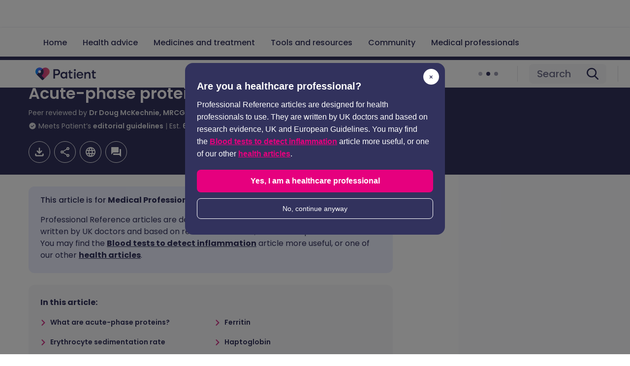

--- FILE ---
content_type: text/html; charset=utf-8
request_url: https://patient.info/doctor/haematology/acute-phase-proteins-crp-esr-and-viscosity
body_size: 49504
content:
<!DOCTYPE html><html lang="en"><head><script>(function(w,i,g){w[g]=w[g]||[];if(typeof w[g].push=='function')w[g].push(i)})
(window,'GTM-KSV6TC','google_tags_first_party');</script><script>(function(w,d,s,l){w[l]=w[l]||[];(function(){w[l].push(arguments);})('set', 'developer_id.dYzg1YT', true);
		w[l].push({'gtm.start':new Date().getTime(),event:'gtm.js'});var f=d.getElementsByTagName(s)[0],
		j=d.createElement(s);j.async=true;j.src='/a31h/';
		f.parentNode.insertBefore(j,f);
		})(window,document,'script','dataLayer');</script><meta charSet="utf-8" data-next-head=""/><meta name="viewport" content="width=device-width, initial-scale=1, shrink-to-fit=no" class="jsx-824959154" data-next-head=""/><link rel="alternate" hrefLang="x-default" href="https://patient.info/doctor/haematology/acute-phase-proteins-crp-esr-and-viscosity" class="jsx-824959154" data-next-head=""/><link rel="alternate" hrefLang="en" href="https://patient.info/doctor/haematology/acute-phase-proteins-crp-esr-and-viscosity" class="jsx-824959154" data-next-head=""/><link rel="alternate" hrefLang="de" href="https://de.patient.info/doctor/haematology/acute-phase-proteins-crp-esr-and-viscosity" class="jsx-824959154" data-next-head=""/><link rel="alternate" hrefLang="es" href="https://es.patient.info/doctor/haematology/acute-phase-proteins-crp-esr-and-viscosity" class="jsx-824959154" data-next-head=""/><link rel="alternate" hrefLang="fr" href="https://fr.patient.info/doctor/haematology/acute-phase-proteins-crp-esr-and-viscosity" class="jsx-824959154" data-next-head=""/><link rel="preload" as="script" href="https://securepubads.g.doubleclick.net/tag/js/gpt.js" class="jsx-824959154" data-next-head=""/><link rel="canonical" href="https://patient.info/doctor/haematology/acute-phase-proteins-crp-esr-and-viscosity" data-next-head=""/><title data-next-head="">Acute-phase Proteins, CRP, ESR and Viscosity | Doctor</title><meta name="description" content="Acute-phase proteins are proteins whose levels fluctuate in response to tissue injury. Read about Acute-phase Proteins, CRP, ESR and Viscosity." data-next-head=""/><meta property="og:title" content="Acute-phase proteins, CRP, ESR and viscosity" data-next-head=""/><meta property="og:url" content="https://patient.info/doctor/haematology/acute-phase-proteins-crp-esr-and-viscosity" data-next-head=""/><meta property="og:locale" content="en_GB" data-next-head=""/><meta property="og:image" content="https://ogcdn.net/9d266224-4307-4b9d-b73f-00c1bdbd4759/v9/Acute-phase%20proteins%2C%20CRP%2C%20ESR%20and%20viscosity/rgba(188%2C%2049%2C%20123%2C%201)/og.png" data-next-head=""/><meta property="og:type" content="website" data-next-head=""/><meta property="og:description" content="Acute-phase proteins are proteins whose levels fluctuate in response to tissue injury. Read about Acute-phase Proteins, CRP, ESR and Viscosity." data-next-head=""/><meta property="fb:pages" content="310041829007343" data-next-head=""/><meta property="p:domain_verify" content="03105afe891064ab36bab9260198eb12" data-next-head=""/><meta name="twitter:description" content="Acute-phase proteins are proteins whose levels fluctuate in response to tissue injury. Read about Acute-phase Proteins, CRP, ESR and Viscosity." data-next-head=""/><meta name="twitter:image" content="https://ogcdn.net/9d266224-4307-4b9d-b73f-00c1bdbd4759/v9/Acute-phase%20proteins%2C%20CRP%2C%20ESR%20and%20viscosity/rgba(188%2C%2049%2C%20123%2C%201)/og.png" data-next-head=""/><meta name="twitter:site" content="@patient" data-next-head=""/><script type="application/ld+json" data-next-head="">{"@context":"https://schema.org","@type":"MedicalWebPage","@id":"https://patient.info/doctor/haematology/acute-phase-proteins-crp-esr-and-viscosity","name":"Acute-phase proteins, CRP, ESR and viscosity","description":"Acute-phase proteins are proteins whose levels fluctuate in response to tissue injury. Read about Acute-phase Proteins, CRP, ESR and Viscosity.","url":"https://patient.info/doctor/haematology/acute-phase-proteins-crp-esr-and-viscosity","about":"","dateCreated":null,"dateModified":"2024-08-22T00:00:00.000+01:00","datePublished":null,"breadcrumb":{"@context":"https://schema.org","@type":"BreadcrumbList","itemListElement":[{"@type":"ListItem","position":1,"item":{"@type":"WebPage","@id":"https://patient.info/doctor/articles","name":"Professional articles"}},{"@type":"ListItem","position":2,"item":{"@type":"WebPage","@id":"https://patient.info/doctor/haematology","name":"Haematology"}},{"@type":"ListItem","position":3,"item":{"@type":"WebPage","@id":"","name":"Acute-phase proteins, CRP, ESR and viscosity"}}],"itemListOrder":"ItemListOrderAscending","numberOfItems":3},"lastReviewed":"2024-08-22T00:00:00.000+01:00","editor":{"@context":"https://schema.org","@type":"Person","name":"Dr Philippa Vincent, MRCGP","url":"https://patient.info/authors/dr-pippa-vincent-mrcgp","image":"https://images.ctfassets.net/xxv4b9mbhlgd/1IWGsVc2LtQSPBDnaLFIbO/29cd863bb346eb46023f1e93f127922c/Untitled_design-18.jpg","jobTitle":"General Practitioner, Medical Author","sameAs":["https://www.gmc-uk.org/registrants/4320117"],"worksFor":{"@type":"Organization","name":"Patient.info"},"memberOf":{"@type":"MedicalOrganization","name":"Patient.info"}},"reviewedBy":{"@context":"https://schema.org","@type":"Person","name":"Dr Doug McKechnie, MRCGP","url":"https://patient.info/authors/dr-doug-mckechnie","image":"","jobTitle":"Medical Writer","sameAs":["https://www.gmc-uk.org/registrants/7461169"],"worksFor":{"@type":"Organization","name":"Patient.info"},"memberOf":{"@type":"MedicalOrganization","name":"Patient.info"}}}</script><link rel="preconnect" href="https://patient.info/" crossorigin="anonymous"/><link rel="dns-prefetch" href="https://patient.info/"/><link rel="preconnect" href="https://analytics.ahrefs.com" crossorigin="anonymous"/><link rel="dns-prefetch" href="https://analytics.ahrefs.com"/><link rel="preconnect" href="https://www.dwin2.com" crossorigin="anonymous"/><link rel="dns-prefetch" href="https://www.dwin2.com"/><link rel="preconnect" href="https://cdn.weglot.com" crossorigin="anonymous"/><link rel="dns-prefetch" href="https://cdn.weglot.com"/><link rel="preconnect" href="https://community.patient.info" crossorigin="anonymous"/><link rel="dns-prefetch" href="https://community.patient.info"/><meta name="viewport" content="width=device-width, initial-scale=1"/><meta http-equiv="X-UA-Compatible" content="IE=edge,chrome=1"/><link rel="icon" type="image/png" sizes="512x512" href="https://patient.info/favicon-512x512.png"/><link rel="icon" type="image/png" sizes="192x192" href="https://patient.info/favicon-192x192.png"/><link rel="icon" type="image/png" sizes="144x144" href="https://patient.info/favicon-144x144.png"/><link rel="icon" type="image/png" sizes="128x128" href="https://patient.info/favicon-128x128.png"/><link rel="icon" type="image/png" sizes="96x96" href="https://patient.info/favicon-96x96.png"/><link rel="icon" type="image/png" sizes="48x48" href="https://patient.info/favicon-48x48.png"/><link rel="icon" type="image/png" sizes="32x32" href="https://patient.info/favicon-32x32.png"/><link rel="icon" type="image/png" sizes="16x16" href="https://patient.info/favicon-16x16.png"/><meta name="impact-site-verification" content="fc8c3155-43d0-424a-a1d1-933a4e64c81c"/><script async="" src="https://analytics.ahrefs.com/analytics.js" data-key="aKTHlL+1ACk7d2lupBkb9w" type="49c91e2e6711a7a4c8b445de-text/javascript"></script><script async="" src="https://www.dwin2.com/pub.1660245.min.js" type="49c91e2e6711a7a4c8b445de-text/javascript"></script><script async="" src="https://cdn.weglot.com/weglot.min.js" type="49c91e2e6711a7a4c8b445de-text/javascript"></script><script async="" src="https://community.patient.info/javascripts/embed-topics.js" type="49c91e2e6711a7a4c8b445de-text/javascript"></script><script async="" src="https://fundingchoicesmessages.google.com/i/pub-0799458704935144?ers=1" type="49c91e2e6711a7a4c8b445de-text/javascript"></script><script type="49c91e2e6711a7a4c8b445de-text/javascript">(function() {
              function signalGooglefcPresent() {
                if (!window.frames['googlefcPresent']) {
                  if (document.body) {
                    const iframe = document.createElement('iframe');
                    iframe.style = 'width: 0; height: 0; border: none; z-index: -1000; left: -1000px; top: -1000px;';
                    iframe.style.display = 'none';
                    iframe.name = 'googlefcPresent';
                    document.body.appendChild(iframe);
                  } else {
                    setTimeout(signalGooglefcPresent, 0);
                  }
                }
              }
              signalGooglefcPresent();
            })();(function(){'use strict';function aa(a){var b=0;return function(){return b<a.length?{done:!1,value:a[b++]}:{done:!0}}}var ba=typeof Object.defineProperties=="function"?Object.defineProperty:function(a,b,c){if(a==Array.prototype||a==Object.prototype)return a;a[b]=c.value;return a}; function ca(a){a=["object"==typeof globalThis&&globalThis,a,"object"==typeof window&&window,"object"==typeof self&&self,"object"==typeof global&&global];for(var b=0;b<a.length;++b){var c=a[b];if(c&&c.Math==Math)return c}throw Error("Cannot find global object");}var da=ca(this);function l(a,b){if(b)a:{var c=da;a=a.split(".");for(var d=0;d<a.length-1;d++){var e=a[d];if(!(e in c))break a;c=c[e]}a=a[a.length-1];d=c[a];b=b(d);b!=d&&b!=null&&ba(c,a,{configurable:!0,writable:!0,value:b})}} function ea(a){return a.raw=a}function n(a){var b=typeof Symbol!="undefined"&&Symbol.iterator&&a[Symbol.iterator];if(b)return b.call(a);if(typeof a.length=="number")return{next:aa(a)};throw Error(String(a)+" is not an iterable or ArrayLike");}function fa(a){for(var b,c=[];!(b=a.next()).done;)c.push(b.value);return c}var ha=typeof Object.create=="function"?Object.create:function(a){function b(){}b.prototype=a;return new b},p; if(typeof Object.setPrototypeOf=="function")p=Object.setPrototypeOf;else{var q;a:{var ja={a:!0},ka={};try{ka.__proto__=ja;q=ka.a;break a}catch(a){}q=!1}p=q?function(a,b){a.__proto__=b;if(a.__proto__!==b)throw new TypeError(a+" is not extensible");return a}:null}var la=p; function t(a,b){a.prototype=ha(b.prototype);a.prototype.constructor=a;if(la)la(a,b);else for(var c in b)if(c!="prototype")if(Object.defineProperties){var d=Object.getOwnPropertyDescriptor(b,c);d&&Object.defineProperty(a,c,d)}else a[c]=b[c];a.A=b.prototype}function ma(){for(var a=Number(this),b=[],c=a;c<arguments.length;c++)b[c-a]=arguments[c];return b}l("Object.is",function(a){return a?a:function(b,c){return b===c?b!==0||1/b===1/c:b!==b&&c!==c}}); l("Array.prototype.includes",function(a){return a?a:function(b,c){var d=this;d instanceof String&&(d=String(d));var e=d.length;c=c||0;for(c<0&&(c=Math.max(c+e,0));c<e;c++){var f=d[c];if(f===b||Object.is(f,b))return!0}return!1}}); l("String.prototype.includes",function(a){return a?a:function(b,c){if(this==null)throw new TypeError("The 'this' value for String.prototype.includes must not be null or undefined");if(b instanceof RegExp)throw new TypeError("First argument to String.prototype.includes must not be a regular expression");return this.indexOf(b,c||0)!==-1}});l("Number.MAX_SAFE_INTEGER",function(){return 9007199254740991}); l("Number.isFinite",function(a){return a?a:function(b){return typeof b!=="number"?!1:!isNaN(b)&&b!==Infinity&&b!==-Infinity}});l("Number.isInteger",function(a){return a?a:function(b){return Number.isFinite(b)?b===Math.floor(b):!1}});l("Number.isSafeInteger",function(a){return a?a:function(b){return Number.isInteger(b)&&Math.abs(b)<=Number.MAX_SAFE_INTEGER}}); l("Math.trunc",function(a){return a?a:function(b){b=Number(b);if(isNaN(b)||b===Infinity||b===-Infinity||b===0)return b;var c=Math.floor(Math.abs(b));return b<0?-c:c}});/* Copyright The Closure Library Authors. SPDX-License-Identifier: Apache-2.0 */ var u=this||self;function v(a,b){a:{var c=["CLOSURE_FLAGS"];for(var d=u,e=0;e<c.length;e++)if(d=d[c[e]],d==null){c=null;break a}c=d}a=c&&c[a];return a!=null?a:b}function w(a){return a};function na(a){u.setTimeout(function(){throw a;},0)};var oa=v(610401301,!1),pa=v(188588736,!0),qa=v(645172343,v(1,!0));var x,ra=u.navigator;x=ra?ra.userAgentData||null:null;function z(a){return oa?x?x.brands.some(function(b){return(b=b.brand)&&b.indexOf(a)!=-1}):!1:!1}function A(a){var b;a:{if(b=u.navigator)if(b=b.userAgent)break a;b=""}return b.indexOf(a)!=-1};function B(){return oa?!!x&&x.brands.length>0:!1}function C(){return B()?z("Chromium"):(A("Chrome")||A("CriOS"))&&!(B()?0:A("Edge"))||A("Silk")};var sa=B()?!1:A("Trident")||A("MSIE");!A("Android")||C();C();A("Safari")&&(C()||(B()?0:A("Coast"))||(B()?0:A("Opera"))||(B()?0:A("Edge"))||(B()?z("Microsoft Edge"):A("Edg/"))||B()&&z("Opera"));var ta={},D=null;var ua=typeof Uint8Array!=="undefined",va=!sa&&typeof btoa==="function";var wa;function E(){return typeof BigInt==="function"};var F=typeof Symbol==="function"&&typeof Symbol()==="symbol";function xa(a){return typeof Symbol==="function"&&typeof Symbol()==="symbol"?Symbol():a}var G=xa(),ya=xa("2ex");var za=F?function(a,b){a[G]|=b}:function(a,b){a.g!==void 0?a.g|=b:Object.defineProperties(a,{g:{value:b,configurable:!0,writable:!0,enumerable:!1}})},H=F?function(a){return a[G]|0}:function(a){return a.g|0},I=F?function(a){return a[G]}:function(a){return a.g},J=F?function(a,b){a[G]=b}:function(a,b){a.g!==void 0?a.g=b:Object.defineProperties(a,{g:{value:b,configurable:!0,writable:!0,enumerable:!1}})};function Aa(a,b){J(b,(a|0)&-14591)}function Ba(a,b){J(b,(a|34)&-14557)};var K={},Ca={};function Da(a){return!(!a||typeof a!=="object"||a.g!==Ca)}function Ea(a){return a!==null&&typeof a==="object"&&!Array.isArray(a)&&a.constructor===Object}function L(a,b,c){if(!Array.isArray(a)||a.length)return!1;var d=H(a);if(d&1)return!0;if(!(b&&(Array.isArray(b)?b.includes(c):b.has(c))))return!1;J(a,d|1);return!0};var M=0,N=0;function Fa(a){var b=a>>>0;M=b;N=(a-b)/4294967296>>>0}function Ga(a){if(a<0){Fa(-a);var b=n(Ha(M,N));a=b.next().value;b=b.next().value;M=a>>>0;N=b>>>0}else Fa(a)}function Ia(a,b){b>>>=0;a>>>=0;if(b<=2097151)var c=""+(4294967296*b+a);else E()?c=""+(BigInt(b)<<BigInt(32)|BigInt(a)):(c=(a>>>24|b<<8)&16777215,b=b>>16&65535,a=(a&16777215)+c*6777216+b*6710656,c+=b*8147497,b*=2,a>=1E7&&(c+=a/1E7>>>0,a%=1E7),c>=1E7&&(b+=c/1E7>>>0,c%=1E7),c=b+Ja(c)+Ja(a));return c} function Ja(a){a=String(a);return"0000000".slice(a.length)+a}function Ha(a,b){b=~b;a?a=~a+1:b+=1;return[a,b]};var Ka=/^-?([1-9][0-9]*|0)(.[0-9]+)?$/;var O;function La(a,b){O=b;a=new a(b);O=void 0;return a} function P(a,b,c){a==null&&(a=O);O=void 0;if(a==null){var d=96;c?(a=[c],d|=512):a=[];b&&(d=d&-16760833|(b&1023)<<14)}else{if(!Array.isArray(a))throw Error("narr");d=H(a);if(d&2048)throw Error("farr");if(d&64)return a;d|=64;if(c&&(d|=512,c!==a[0]))throw Error("mid");a:{c=a;var e=c.length;if(e){var f=e-1;if(Ea(c[f])){d|=256;b=f-(+!!(d&512)-1);if(b>=1024)throw Error("pvtlmt");d=d&-16760833|(b&1023)<<14;break a}}if(b){b=Math.max(b,e-(+!!(d&512)-1));if(b>1024)throw Error("spvt");d=d&-16760833|(b&1023)<< 14}}}J(a,d);return a};function Ma(a){switch(typeof a){case "number":return isFinite(a)?a:String(a);case "boolean":return a?1:0;case "object":if(a)if(Array.isArray(a)){if(L(a,void 0,0))return}else if(ua&&a!=null&&a instanceof Uint8Array){if(va){for(var b="",c=0,d=a.length-10240;c<d;)b+=String.fromCharCode.apply(null,a.subarray(c,c+=10240));b+=String.fromCharCode.apply(null,c?a.subarray(c):a);a=btoa(b)}else{b===void 0&&(b=0);if(!D){D={};c="ABCDEFGHIJKLMNOPQRSTUVWXYZabcdefghijklmnopqrstuvwxyz0123456789".split("");d=["+/=", "+/","-_=","-_.","-_"];for(var e=0;e<5;e++){var f=c.concat(d[e].split(""));ta[e]=f;for(var g=0;g<f.length;g++){var h=f[g];D[h]===void 0&&(D[h]=g)}}}b=ta[b];c=Array(Math.floor(a.length/3));d=b[64]||"";for(e=f=0;f<a.length-2;f+=3){var k=a[f],m=a[f+1];h=a[f+2];g=b[k>>2];k=b[(k&3)<<4|m>>4];m=b[(m&15)<<2|h>>6];h=b[h&63];c[e++]=g+k+m+h}g=0;h=d;switch(a.length-f){case 2:g=a[f+1],h=b[(g&15)<<2]||d;case 1:a=a[f],c[e]=b[a>>2]+b[(a&3)<<4|g>>4]+h+d}a=c.join("")}return a}}return a};function Na(a,b,c){a=Array.prototype.slice.call(a);var d=a.length,e=b&256?a[d-1]:void 0;d+=e?-1:0;for(b=b&512?1:0;b<d;b++)a[b]=c(a[b]);if(e){b=a[b]={};for(var f in e)Object.prototype.hasOwnProperty.call(e,f)&&(b[f]=c(e[f]))}return a}function Oa(a,b,c,d,e){if(a!=null){if(Array.isArray(a))a=L(a,void 0,0)?void 0:e&&H(a)&2?a:Pa(a,b,c,d!==void 0,e);else if(Ea(a)){var f={},g;for(g in a)Object.prototype.hasOwnProperty.call(a,g)&&(f[g]=Oa(a[g],b,c,d,e));a=f}else a=b(a,d);return a}} function Pa(a,b,c,d,e){var f=d||c?H(a):0;d=d?!!(f&32):void 0;a=Array.prototype.slice.call(a);for(var g=0;g<a.length;g++)a[g]=Oa(a[g],b,c,d,e);c&&c(f,a);return a}function Qa(a){return a.s===K?a.toJSON():Ma(a)};function Ra(a,b,c){c=c===void 0?Ba:c;if(a!=null){if(ua&&a instanceof Uint8Array)return b?a:new Uint8Array(a);if(Array.isArray(a)){var d=H(a);if(d&2)return a;b&&(b=d===0||!!(d&32)&&!(d&64||!(d&16)));return b?(J(a,(d|34)&-12293),a):Pa(a,Ra,d&4?Ba:c,!0,!0)}a.s===K&&(c=a.h,d=I(c),a=d&2?a:La(a.constructor,Sa(c,d,!0)));return a}}function Sa(a,b,c){var d=c||b&2?Ba:Aa,e=!!(b&32);a=Na(a,b,function(f){return Ra(f,e,d)});za(a,32|(c?2:0));return a};function Ta(a,b){a=a.h;return Ua(a,I(a),b)}function Va(a,b,c,d){b=d+(+!!(b&512)-1);if(!(b<0||b>=a.length||b>=c))return a[b]} function Ua(a,b,c,d){if(c===-1)return null;var e=b>>14&1023||536870912;if(c>=e){if(b&256)return a[a.length-1][c]}else{var f=a.length;if(d&&b&256&&(d=a[f-1][c],d!=null)){if(Va(a,b,e,c)&&ya!=null){var g;a=(g=wa)!=null?g:wa={};g=a[ya]||0;g>=4||(a[ya]=g+1,g=Error(),g.__closure__error__context__984382||(g.__closure__error__context__984382={}),g.__closure__error__context__984382.severity="incident",na(g))}return d}return Va(a,b,e,c)}} function Wa(a,b,c,d,e){var f=b>>14&1023||536870912;if(c>=f||e&&!qa){var g=b;if(b&256)e=a[a.length-1];else{if(d==null)return;e=a[f+(+!!(b&512)-1)]={};g|=256}e[c]=d;c<f&&(a[c+(+!!(b&512)-1)]=void 0);g!==b&&J(a,g)}else a[c+(+!!(b&512)-1)]=d,b&256&&(a=a[a.length-1],c in a&&delete a[c])} function Xa(a,b){var c=Ya;var d=d===void 0?!1:d;var e=a.h;var f=I(e),g=Ua(e,f,b,d);if(g!=null&&typeof g==="object"&&g.s===K)c=g;else if(Array.isArray(g)){var h=H(g),k=h;k===0&&(k|=f&32);k|=f&2;k!==h&&J(g,k);c=new c(g)}else c=void 0;c!==g&&c!=null&&Wa(e,f,b,c,d);e=c;if(e==null)return e;a=a.h;f=I(a);f&2||(g=e,c=g.h,h=I(c),g=h&2?La(g.constructor,Sa(c,h,!1)):g,g!==e&&(e=g,Wa(a,f,b,e,d)));return e}function Za(a,b){a=Ta(a,b);return a==null||typeof a==="string"?a:void 0} function $a(a,b){var c=c===void 0?0:c;a=Ta(a,b);if(a!=null)if(b=typeof a,b==="number"?Number.isFinite(a):b!=="string"?0:Ka.test(a))if(typeof a==="number"){if(a=Math.trunc(a),!Number.isSafeInteger(a)){Ga(a);b=M;var d=N;if(a=d&2147483648)b=~b+1>>>0,d=~d>>>0,b==0&&(d=d+1>>>0);b=d*4294967296+(b>>>0);a=a?-b:b}}else if(b=Math.trunc(Number(a)),Number.isSafeInteger(b))a=String(b);else{if(b=a.indexOf("."),b!==-1&&(a=a.substring(0,b)),!(a[0]==="-"?a.length<20||a.length===20&&Number(a.substring(0,7))>-922337: a.length<19||a.length===19&&Number(a.substring(0,6))<922337)){if(a.length<16)Ga(Number(a));else if(E())a=BigInt(a),M=Number(a&BigInt(4294967295))>>>0,N=Number(a>>BigInt(32)&BigInt(4294967295));else{b=+(a[0]==="-");N=M=0;d=a.length;for(var e=b,f=(d-b)%6+b;f<=d;e=f,f+=6)e=Number(a.slice(e,f)),N*=1E6,M=M*1E6+e,M>=4294967296&&(N+=Math.trunc(M/4294967296),N>>>=0,M>>>=0);b&&(b=n(Ha(M,N)),a=b.next().value,b=b.next().value,M=a,N=b)}a=M;b=N;b&2147483648?E()?a=""+(BigInt(b|0)<<BigInt(32)|BigInt(a>>>0)):(b= n(Ha(a,b)),a=b.next().value,b=b.next().value,a="-"+Ia(a,b)):a=Ia(a,b)}}else a=void 0;return a!=null?a:c}function R(a,b){var c=c===void 0?"":c;a=Za(a,b);return a!=null?a:c};var S;function T(a,b,c){this.h=P(a,b,c)}T.prototype.toJSON=function(){return ab(this)};T.prototype.s=K;T.prototype.toString=function(){try{return S=!0,ab(this).toString()}finally{S=!1}}; function ab(a){var b=S?a.h:Pa(a.h,Qa,void 0,void 0,!1);var c=!S;var d=pa?void 0:a.constructor.v;var e=I(c?a.h:b);if(a=b.length){var f=b[a-1],g=Ea(f);g?a--:f=void 0;e=+!!(e&512)-1;var h=b;if(g){b:{var k=f;var m={};g=!1;if(k)for(var r in k)if(Object.prototype.hasOwnProperty.call(k,r))if(isNaN(+r))m[r]=k[r];else{var y=k[r];Array.isArray(y)&&(L(y,d,+r)||Da(y)&&y.size===0)&&(y=null);y==null&&(g=!0);y!=null&&(m[r]=y)}if(g){for(var Q in m)break b;m=null}else m=k}k=m==null?f!=null:m!==f}for(var ia;a>0;a--){Q= a-1;r=h[Q];Q-=e;if(!(r==null||L(r,d,Q)||Da(r)&&r.size===0))break;ia=!0}if(h!==b||k||ia){if(!c)h=Array.prototype.slice.call(h,0,a);else if(ia||k||m)h.length=a;m&&h.push(m)}b=h}return b};function bb(a){return function(b){if(b==null||b=="")b=new a;else{b=JSON.parse(b);if(!Array.isArray(b))throw Error("dnarr");za(b,32);b=La(a,b)}return b}};function cb(a){this.h=P(a)}t(cb,T);var db=bb(cb);var U;function V(a){this.g=a}V.prototype.toString=function(){return this.g+""};var eb={};function fb(a){if(U===void 0){var b=null;var c=u.trustedTypes;if(c&&c.createPolicy){try{b=c.createPolicy("goog#html",{createHTML:w,createScript:w,createScriptURL:w})}catch(d){u.console&&u.console.error(d.message)}U=b}else U=b}a=(b=U)?b.createScriptURL(a):a;return new V(a,eb)};/* SPDX-License-Identifier: Apache-2.0 */ function gb(a){var b=ma.apply(1,arguments);if(b.length===0)return fb(a[0]);for(var c=a[0],d=0;d<b.length;d++)c+=encodeURIComponent(b[d])+a[d+1];return fb(c)};function hb(a,b){a.src=b instanceof V&&b.constructor===V?b.g:"type_error:TrustedResourceUrl";var c,d;(c=(b=(d=(c=(a.ownerDocument&&a.ownerDocument.defaultView||window).document).querySelector)==null?void 0:d.call(c,"script[nonce]"))?b.nonce||b.getAttribute("nonce")||"":"")&&a.setAttribute("nonce",c)};function ib(){return Math.floor(Math.random()*2147483648).toString(36)+Math.abs(Math.floor(Math.random()*2147483648)^Date.now()).toString(36)};function jb(a,b){b=String(b);a.contentType==="application/xhtml+xml"&&(b=b.toLowerCase());return a.createElement(b)}function kb(a){this.g=a||u.document||document};function lb(a){a=a===void 0?document:a;return a.createElement("script")};function mb(a,b,c,d,e,f){try{var g=a.g,h=lb(g);h.async=!0;hb(h,b);g.head.appendChild(h);h.addEventListener("load",function(){e();d&&g.head.removeChild(h)});h.addEventListener("error",function(){c>0?mb(a,b,c-1,d,e,f):(d&&g.head.removeChild(h),f())})}catch(k){f()}};var nb=u.atob("aHR0cHM6Ly93d3cuZ3N0YXRpYy5jb20vaW1hZ2VzL2ljb25zL21hdGVyaWFsL3N5c3RlbS8xeC93YXJuaW5nX2FtYmVyXzI0ZHAucG5n"),ob=u.atob("WW91IGFyZSBzZWVpbmcgdGhpcyBtZXNzYWdlIGJlY2F1c2UgYWQgb3Igc2NyaXB0IGJsb2NraW5nIHNvZnR3YXJlIGlzIGludGVyZmVyaW5nIHdpdGggdGhpcyBwYWdlLg=="),pb=u.atob("RGlzYWJsZSBhbnkgYWQgb3Igc2NyaXB0IGJsb2NraW5nIHNvZnR3YXJlLCB0aGVuIHJlbG9hZCB0aGlzIHBhZ2Uu");function qb(a,b,c){this.i=a;this.u=b;this.o=c;this.g=null;this.j=[];this.m=!1;this.l=new kb(this.i)} function rb(a){if(a.i.body&&!a.m){var b=function(){sb(a);u.setTimeout(function(){tb(a,3)},50)};mb(a.l,a.u,2,!0,function(){u[a.o]||b()},b);a.m=!0}} function sb(a){for(var b=W(1,5),c=0;c<b;c++){var d=X(a);a.i.body.appendChild(d);a.j.push(d)}b=X(a);b.style.bottom="0";b.style.left="0";b.style.position="fixed";b.style.width=W(100,110).toString()+"%";b.style.zIndex=W(2147483544,2147483644).toString();b.style.backgroundColor=ub(249,259,242,252,219,229);b.style.boxShadow="0 0 12px #888";b.style.color=ub(0,10,0,10,0,10);b.style.display="flex";b.style.justifyContent="center";b.style.fontFamily="Roboto, Arial";c=X(a);c.style.width=W(80,85).toString()+ "%";c.style.maxWidth=W(750,775).toString()+"px";c.style.margin="24px";c.style.display="flex";c.style.alignItems="flex-start";c.style.justifyContent="center";d=jb(a.l.g,"IMG");d.className=ib();d.src=nb;d.alt="Warning icon";d.style.height="24px";d.style.width="24px";d.style.paddingRight="16px";var e=X(a),f=X(a);f.style.fontWeight="bold";f.textContent=ob;var g=X(a);g.textContent=pb;Y(a,e,f);Y(a,e,g);Y(a,c,d);Y(a,c,e);Y(a,b,c);a.g=b;a.i.body.appendChild(a.g);b=W(1,5);for(c=0;c<b;c++)d=X(a),a.i.body.appendChild(d), a.j.push(d)}function Y(a,b,c){for(var d=W(1,5),e=0;e<d;e++){var f=X(a);b.appendChild(f)}b.appendChild(c);c=W(1,5);for(d=0;d<c;d++)e=X(a),b.appendChild(e)}function W(a,b){return Math.floor(a+Math.random()*(b-a))}function ub(a,b,c,d,e,f){return"rgb("+W(Math.max(a,0),Math.min(b,255)).toString()+","+W(Math.max(c,0),Math.min(d,255)).toString()+","+W(Math.max(e,0),Math.min(f,255)).toString()+")"}function X(a){a=jb(a.l.g,"DIV");a.className=ib();return a} function tb(a,b){b<=0||a.g!=null&&a.g.offsetHeight!==0&&a.g.offsetWidth!==0||(vb(a),sb(a),u.setTimeout(function(){tb(a,b-1)},50))}function vb(a){for(var b=n(a.j),c=b.next();!c.done;c=b.next())(c=c.value)&&c.parentNode&&c.parentNode.removeChild(c);a.j=[];(b=a.g)&&b.parentNode&&b.parentNode.removeChild(b);a.g=null};function wb(a,b,c,d,e){function f(k){document.body?g(document.body):k>0?u.setTimeout(function(){f(k-1)},e):b()}function g(k){k.appendChild(h);u.setTimeout(function(){h?(h.offsetHeight!==0&&h.offsetWidth!==0?b():a(),h.parentNode&&h.parentNode.removeChild(h)):a()},d)}var h=xb(c);f(3)}function xb(a){var b=document.createElement("div");b.className=a;b.style.width="1px";b.style.height="1px";b.style.position="absolute";b.style.left="-10000px";b.style.top="-10000px";b.style.zIndex="-10000";return b};function Ya(a){this.h=P(a)}t(Ya,T);function yb(a){this.h=P(a)}t(yb,T);var zb=bb(yb);function Ab(a){if(!a)return null;a=Za(a,4);var b;a===null||a===void 0?b=null:b=fb(a);return b};var Bb=ea([""]),Cb=ea([""]);function Db(a,b){this.m=a;this.o=new kb(a.document);this.g=b;this.j=R(this.g,1);this.u=Ab(Xa(this.g,2))||gb(Bb);this.i=!1;b=Ab(Xa(this.g,13))||gb(Cb);this.l=new qb(a.document,b,R(this.g,12))}Db.prototype.start=function(){Eb(this)}; function Eb(a){Fb(a);mb(a.o,a.u,3,!1,function(){a:{var b=a.j;var c=u.btoa(b);if(c=u[c]){try{var d=db(u.atob(c))}catch(e){b=!1;break a}b=b===Za(d,1)}else b=!1}b?Z(a,R(a.g,14)):(Z(a,R(a.g,8)),rb(a.l))},function(){wb(function(){Z(a,R(a.g,7));rb(a.l)},function(){return Z(a,R(a.g,6))},R(a.g,9),$a(a.g,10),$a(a.g,11))})}function Z(a,b){a.i||(a.i=!0,a=new a.m.XMLHttpRequest,a.open("GET",b,!0),a.send())}function Fb(a){var b=u.btoa(a.j);a.m[b]&&Z(a,R(a.g,5))};(function(a,b){u[a]=function(){var c=ma.apply(0,arguments);u[a]=function(){};b.call.apply(b,[null].concat(c instanceof Array?c:fa(n(c))))}})("__h82AlnkH6D91__",function(a){typeof window.atob==="function"&&(new Db(window,zb(window.atob(a)))).start()});}).call(this); window.__h82AlnkH6D91__("[base64]/[base64]/[base64]/[base64]");</script><link rel="preload" href="/_next/static/media/7108afb8b1381ad1-s.p.woff2" as="font" type="font/woff2" crossorigin="anonymous" data-next-font="size-adjust"/><link rel="preload" href="/_next/static/media/9e82d62334b205f4-s.p.woff2" as="font" type="font/woff2" crossorigin="anonymous" data-next-font="size-adjust"/><link rel="preload" href="/_next/static/media/4c285fdca692ea22-s.p.woff2" as="font" type="font/woff2" crossorigin="anonymous" data-next-font="size-adjust"/><link rel="preload" href="/_next/static/media/eafabf029ad39a43-s.p.woff2" as="font" type="font/woff2" crossorigin="anonymous" data-next-font="size-adjust"/><link rel="preload" href="/_next/static/media/8888a3826f4a3af4-s.p.woff2" as="font" type="font/woff2" crossorigin="anonymous" data-next-font="size-adjust"/><link rel="preload" href="/_next/static/media/0484562807a97172-s.p.woff2" as="font" type="font/woff2" crossorigin="anonymous" data-next-font="size-adjust"/><link rel="preload" href="/_next/static/media/b957ea75a84b6ea7-s.p.woff2" as="font" type="font/woff2" crossorigin="anonymous" data-next-font="size-adjust"/><link rel="preload" href="/_next/static/media/7db6c35d839a711c-s.p.woff2" as="font" type="font/woff2" crossorigin="anonymous" data-next-font="size-adjust"/><link rel="preload" href="/_next/static/media/6245472ced48d3be-s.p.woff2" as="font" type="font/woff2" crossorigin="anonymous" data-next-font="size-adjust"/><link rel="preload" href="/_next/static/css/f51f0c1f8b2da21b.css" as="style"/><link rel="stylesheet" href="/_next/static/css/f51f0c1f8b2da21b.css" data-n-g=""/><link rel="preload" href="/_next/static/css/46cea9079e38ce3d.css" as="style"/><link rel="stylesheet" href="/_next/static/css/46cea9079e38ce3d.css" data-n-p=""/><noscript data-n-css=""></noscript><script defer="" nomodule="" src="/_next/static/chunks/polyfills-42372ed130431b0a.js" type="49c91e2e6711a7a4c8b445de-text/javascript"></script><script src="https://clerk.patient.info/npm/@clerk/clerk-js@5/dist/clerk.browser.js" data-clerk-js-script="true" async="" data-clerk-publishable-key="pk_live_Y2xlcmsucGF0aWVudC5pbmZvJA" data-nscript="beforeInteractive" type="49c91e2e6711a7a4c8b445de-text/javascript"></script><script src="/_next/static/chunks/webpack-dcf444ee6ed08baa.js" defer="" type="49c91e2e6711a7a4c8b445de-text/javascript"></script><script src="/_next/static/chunks/framework-df62422ee4abe623.js" defer="" type="49c91e2e6711a7a4c8b445de-text/javascript"></script><script src="/_next/static/chunks/main-3d607d25ff420bdd.js" defer="" type="49c91e2e6711a7a4c8b445de-text/javascript"></script><script src="/_next/static/chunks/pages/_app-270ff6f583129146.js" defer="" type="49c91e2e6711a7a4c8b445de-text/javascript"></script><script src="/_next/static/chunks/9098-9770652e6a0305f9.js" defer="" type="49c91e2e6711a7a4c8b445de-text/javascript"></script><script src="/_next/static/chunks/pages/doctor/%5Blevel1%5D/%5B...level2%5D-2d2a19128a0db937.js" defer="" type="49c91e2e6711a7a4c8b445de-text/javascript"></script><script src="/_next/static/IppWfvEzPnQNpeYc8E_xm/_buildManifest.js" defer="" type="49c91e2e6711a7a4c8b445de-text/javascript"></script><script src="/_next/static/IppWfvEzPnQNpeYc8E_xm/_ssgManifest.js" defer="" type="49c91e2e6711a7a4c8b445de-text/javascript"></script><style id="__jsx-824959154">:root{--poppins-font:'Poppins', 'Poppins Fallback'}</style></head><body><div id="__next"><div data-globaltargeting="{&quot;DocId&quot;:&quot;doc_1767&quot;,&quot;Type&quot;:&quot;ProfessionalArticle&quot;}" id="globaltarget" class="jsx-824959154"><div id="top"></div><a href="/" class="SkipToContent_skip-to-content__wdqqv" data-testid="skip-to-content-link">Skip to main content</a><header class="Header_header__8NL8f Header_header-pages__QDaP2 " id="header"><div class="Branding_branding__M0YPb"><div class="Container_container__FTpm3"><div class="Branding_branding-wrapper__ehwb8"><a class="Branding_branding-logo--lg__5CSoH" href="https://patient.info/" aria-label="Patient 3.0" data-testid="patient_icon"><svg xmlns="http://www.w3.org/2000/svg" height="26" width="125" viewBox="0 0 125 26" fill="none"><path d="M62.1569 10.9094C61.0034 9.68614 59.3886 8.99806 57.7123 8.98277C54.0213 9.13568 51.1454 12.2244 51.2838 15.8941C51.1454 19.5639 54.0213 22.6526 57.7123 22.8055C59.404 22.7902 61.0034 22.1021 62.1569 20.8789V22.2703C62.1569 22.4538 62.2953 22.5914 62.4798 22.6067H64.7406C64.9251 22.6067 65.0635 22.4691 65.0789 22.2856V22.2703V9.48736C65.0789 9.30388 64.9405 9.16626 64.7559 9.15097H62.4952C62.3107 9.15097 62.1722 9.28859 62.1569 9.47207V9.48736V10.9094ZM58.2967 20.0073C56.0821 19.9309 54.3596 18.0807 54.4365 15.8941C54.3289 13.7687 55.9744 11.9644 58.1121 11.8727C60.2498 11.7657 62.0646 13.4018 62.1569 15.5272C62.1569 15.6495 62.1569 15.7718 62.1569 15.8941C62.2338 18.096 60.5113 19.9309 58.2967 20.0073Z" fill="#32325D"></path><path d="M79.5507 22.7906H81.7961C81.9806 22.7906 82.119 22.653 82.1344 22.4695V22.4542V9.68655C82.1344 9.50306 81.996 9.36545 81.8114 9.35016H79.5507C79.3661 9.35016 79.2277 9.48777 79.2123 9.67126V9.68655V22.4542C79.197 22.6377 79.3354 22.7906 79.5199 22.7906H79.5507Z" fill="#32325D"></path><path d="M73.3528 19.9607C72.4761 19.9607 71.9225 19.4561 71.9225 17.9576V11.7802H75.5828C75.7673 11.7802 75.9057 11.6426 75.9211 11.4591V11.4438V9.48662C75.9211 9.30313 75.7827 9.16552 75.5981 9.15022H71.9071V5.9239C71.9071 5.74042 71.7687 5.58751 71.5841 5.58751C71.5688 5.58751 71.538 5.58751 71.5226 5.58751L69.2773 5.93919C69.1081 5.96977 69.0004 6.10739 69.0004 6.27559V9.15022H67.6163C67.4317 9.15022 67.2933 9.28784 67.278 9.47133V9.48662V11.4438C67.278 11.6273 67.4164 11.7649 67.6009 11.7802H69.0158V17.9576C69.0158 20.5876 69.5233 22.8048 72.876 22.8048C73.891 22.8048 74.8907 22.5754 75.7981 22.132C75.9365 22.0555 76.0134 21.8873 75.9672 21.7344L75.3674 19.7466C75.3213 19.5784 75.1368 19.4714 74.9676 19.5173C74.9368 19.5173 74.9214 19.5326 74.8907 19.5479C74.3986 19.7619 73.8757 19.8995 73.3528 19.9607Z" fill="#32325D"></path><path d="M123.104 19.7466C123.058 19.5784 122.874 19.4714 122.704 19.5326C122.674 19.5326 122.658 19.5479 122.643 19.5631C122.166 19.8231 121.643 19.976 121.105 20.0066C120.228 20.0066 119.675 19.502 119.675 18.0035V11.7802H123.335C123.52 11.7802 123.658 11.6426 123.673 11.4591V11.4438V9.48662C123.673 9.30313 123.535 9.16552 123.35 9.15022H119.659V5.9239C119.659 5.74042 119.521 5.58751 119.336 5.58751C119.321 5.58751 119.29 5.58751 119.275 5.58751L117.03 5.93919C116.86 5.96977 116.753 6.10739 116.753 6.27559V9.15022H115.369C115.184 9.15022 115.046 9.28784 115.03 9.47133V9.48662V11.4438C115.03 11.6273 115.169 11.7649 115.353 11.7802H116.768V17.9576C116.768 20.5876 117.276 22.8048 120.628 22.8048C121.643 22.8048 122.643 22.5754 123.566 22.1473C123.704 22.0708 123.781 21.9026 123.735 21.7497L123.104 19.7466Z" fill="#32325D"></path><path d="M107.956 9.21338C106.141 9.19809 104.403 9.94733 103.173 11.2776V9.70268C103.173 9.51919 103.035 9.38158 102.85 9.36629H100.589C100.405 9.36629 100.266 9.5039 100.251 9.68739V9.70268V22.4704C100.251 22.6538 100.389 22.7915 100.574 22.8067H102.835C103.019 22.8067 103.158 22.6691 103.173 22.4856V22.4704V17.0422C103.173 13.4183 104.849 11.9198 106.818 11.9198C109.094 11.9198 109.678 14.0146 109.678 15.1767V22.4704C109.678 22.6538 109.817 22.7915 110.001 22.8067H112.431C112.616 22.8067 112.754 22.6691 112.77 22.4856V22.4704V14.1523C112.77 11.8434 111.37 9.21338 107.956 9.21338Z" fill="#32325D"></path><path d="M80.7656 7.5145C81.8952 7.5145 82.811 6.604 82.811 5.48084C82.811 4.35769 81.8952 3.44719 80.7656 3.44719C79.6359 3.44719 78.7202 4.35769 78.7202 5.48084C78.7202 6.604 79.6359 7.5145 80.7656 7.5145Z" fill="#32325D"></path><path d="M44.4706 3.57108H37.1193C36.9348 3.57108 36.7964 3.70869 36.781 3.89218V3.90747V22.4703C36.781 22.6538 36.9194 22.7914 37.104 22.8067H39.6723C39.8568 22.8067 39.9953 22.6691 40.0106 22.4856V22.4703V16.1247H43.9785C47.8386 16.1247 50.4531 13.4947 50.4531 9.5803C50.5146 6.32339 47.9155 3.63224 44.6398 3.57108H44.4706ZM43.8401 13.1889H39.9491V6.46101H43.8401C45.6394 6.32339 47.2235 7.68426 47.3465 9.47326C47.3465 9.5803 47.3619 9.67204 47.3465 9.76378C47.2389 11.6445 45.7163 13.1277 43.8247 13.1889H43.8401Z" fill="#32325D"></path><path d="M97.575 16.4912H87.3478C87.2094 16.4912 87.1017 16.5983 87.1017 16.7512C87.1017 16.7665 87.1017 16.7817 87.1017 16.797C87.4709 19.0753 89.2087 20.4209 91.0696 20.4209C92.4998 20.4209 93.9455 20.0234 94.8836 18.2955C94.9298 18.2038 95.0528 18.1426 95.1604 18.1732L97.1597 18.6013C97.2982 18.6319 97.3904 18.7695 97.3597 18.9071C97.3597 18.9224 97.3443 18.9377 97.3443 18.953C96.2062 21.5371 93.9147 22.8215 91.0696 22.8215C87.4555 22.8215 84.3027 20.0539 84.3027 15.8796C84.3027 11.6747 87.4401 8.8765 91.1772 8.8765C94.7452 8.8765 97.6826 11.5829 97.8211 15.5585V16.2619C97.8211 16.3842 97.7134 16.4912 97.575 16.4912ZM87.4709 14.5187H94.6376C94.776 14.5187 94.8836 14.4117 94.8836 14.2588C94.8836 14.2435 94.8836 14.2129 94.8682 14.1976C94.3607 12.2557 92.8997 11.2924 91.1619 11.2924C89.5163 11.2924 87.7323 12.271 87.194 14.1976C87.1633 14.3352 87.2402 14.4729 87.3786 14.5034C87.4247 14.5187 87.4401 14.5187 87.4709 14.5187Z" fill="#32325D"></path><path d="M26.504 2.71497C23.2006 -0.582478 17.8172 -0.597743 14.4984 2.6997C17.7713 5.98188 17.756 11.3097 14.4832 14.5919C14.1467 14.9277 13.7185 15.0957 13.4585 15.462C12.342 17.0344 13.4432 18.0115 14.7584 19.3549L17.2819 21.9501C17.9854 22.637 18.1078 23.095 18.3678 22.866L26.5193 14.7293C29.8381 11.4166 29.8533 6.04295 26.504 2.71497C26.5193 2.71497 26.5193 2.71497 26.504 2.71497Z" fill="url(#paint0_linear_698_8295)"></path><path d="M14.5289 2.63854C11.1949 -0.689436 5.81151 -0.674171 2.49277 2.6538C-0.825966 5.98178 -0.810672 11.3707 2.50807 14.6834L6.51502 10.6837L6.49973 10.6684C5.39858 9.56927 5.39858 7.75263 6.49973 6.65348C7.60088 5.55433 9.42083 5.55433 10.522 6.65348L10.5373 6.66875L14.4525 2.77593C14.4831 2.7454 14.5289 2.6996 14.5595 2.66907L14.5289 2.63854Z" fill="url(#paint1_linear_698_8295)"></path><path d="M13.5041 17.783C12.9383 17.1876 12.9536 16.2411 13.5347 15.6763C13.5653 15.6458 13.5806 15.6305 13.6112 15.6152C14.1159 15.1725 14.6053 14.6535 15.0182 14.1344C17.7099 10.9133 17.664 6.22668 14.9112 3.05136C14.7888 2.91396 14.6512 2.77657 14.5441 2.66971L10.5371 6.65412C11.6383 7.75327 11.6383 9.56992 10.5371 10.6691C9.436 11.7682 7.61604 11.7682 6.51489 10.6691L2.50793 14.684L13.1218 25.2633C13.9018 26.0419 15.1711 26.0419 15.9511 25.2633L18.4746 22.7444" fill="#32325D"></path><defs><linearGradient id="paint0_linear_698_8295" x1="14.8776" y1="11.1803" x2="34.0154" y2="12.0095" gradientUnits="userSpaceOnUse"><stop offset="0.000941506" stop-color="#D3368A"></stop><stop offset="0.285" stop-color="#DD4C7E"></stop><stop offset="0.6795" stop-color="#EA5C7B"></stop><stop offset="1" stop-color="#FF7575"></stop></linearGradient><linearGradient id="paint1_linear_698_8295" x1="0.0680138" y1="7.02505" x2="14.1575" y2="8.01054" gradientUnits="userSpaceOnUse"><stop stop-color="#038EF5"></stop><stop offset="0.168" stop-color="#038EF5"></stop><stop offset="0.377" stop-color="#4570FC"></stop><stop offset="1" stop-color="#4869FD"></stop></linearGradient></defs></svg></a><a class="Branding_branding-logo--sm__VaKnB" href="https://patient.info/" aria-label="Patient 3.0" data-testid="patient_icon"><svg xmlns="http://www.w3.org/2000/svg" height="26" width="29" viewBox="0 0 29 26" fill="none"><g clip-path="url(#clip0_2414_20610)"><path d="M26.504 2.71498C23.2006 -0.582462 17.8172 -0.597728 14.4984 2.69972C17.7713 5.9819 17.756 11.3097 14.4832 14.5919C14.1467 14.9277 13.7185 15.0957 13.4585 15.4621C12.342 17.0344 13.4432 18.0115 14.7584 19.3549L17.2819 21.9501C17.9854 22.6371 18.1078 23.095 18.3678 22.866L26.5193 14.7293C29.8381 11.4166 29.8533 6.04296 26.504 2.71498C26.5193 2.71498 26.5193 2.71498 26.504 2.71498Z" fill="url(#paint0_linear_2414_20610)"></path><path d="M14.5289 2.63857C11.1949 -0.689406 5.81151 -0.67414 2.49277 2.65383C-0.825966 5.98181 -0.810672 11.3707 2.50807 14.6834L6.51502 10.6837L6.49973 10.6685C5.39858 9.56931 5.39858 7.75266 6.49973 6.65351C7.60088 5.55436 9.42083 5.55436 10.522 6.65351L10.5373 6.66878L14.4525 2.77596C14.4831 2.74543 14.5289 2.69963 14.5595 2.6691L14.5289 2.63857Z" fill="url(#paint1_linear_2414_20610)"></path><path d="M13.5041 17.783C12.9383 17.1876 12.9536 16.2411 13.5347 15.6763C13.5653 15.6457 13.5806 15.6305 13.6112 15.6152C14.1159 15.1725 14.6053 14.6535 15.0182 14.1344C17.7099 10.9133 17.664 6.22664 14.9112 3.05133C14.7888 2.91393 14.6512 2.77654 14.5441 2.66968L10.5371 6.65409C11.6383 7.75324 11.6383 9.56989 10.5371 10.669C9.436 11.7682 7.61604 11.7682 6.51489 10.669L2.50793 14.684L13.1218 25.2633C13.9018 26.0419 15.1711 26.0419 15.9511 25.2633L18.4746 22.7444" fill="#32325D"></path></g><defs><linearGradient id="paint0_linear_2414_20610" x1="14.8776" y1="11.1803" x2="34.0154" y2="12.0095" gradientUnits="userSpaceOnUse"><stop offset="0.000941506" stop-color="#D3368A"></stop><stop offset="0.285" stop-color="#DD4C7E"></stop><stop offset="0.6795" stop-color="#EA5C7B"></stop><stop offset="1" stop-color="#FF7575"></stop></linearGradient><linearGradient id="paint1_linear_2414_20610" x1="0.0680138" y1="7.02508" x2="14.1575" y2="8.01057" gradientUnits="userSpaceOnUse"><stop stop-color="#038EF5"></stop><stop offset="0.168" stop-color="#038EF5"></stop><stop offset="0.377" stop-color="#4570FC"></stop><stop offset="1" stop-color="#4869FD"></stop></linearGradient><clipPath id="clip0_2414_20610"><rect width="29" height="26" fill="white"></rect></clipPath></defs></svg></a><div class="Branding_branding-list__xYigx"><button class="Button_button__tNdYw Button_small__EyiNg Button_promo-light__iVZb6 Button_loading__hETHA" type="button" aria-label="Loading"><em></em><span>Sign in</span><svg xmlns="http://www.w3.org/2000/svg" height="24" width="24" viewBox="0 0 24 24"><path d="M12 14.8C16.09 14.8 19.4 11.49 19.4 7.4C19.4 3.31 16.09 0 12 0C7.91 0 4.6 3.31 4.6 7.4C4.6 11.49 7.91 14.8 12 14.8ZM12 2.4C14.76 2.4 17 4.64 17 7.4C17 10.16 14.76 12.4 12 12.4C9.24 12.4 7 10.16 7 7.4C7 4.64 9.24 2.4 12 2.4ZM24 23V24H21.6V23C21.6 21.01 19.99 19.4 18 19.4H6C4.01 19.4 2.4 21.01 2.4 23V24H0V23C0 19.69 2.69 17 6 17H18C21.31 17 24 19.69 24 23Z"></path></svg></button><button type="button" aria-label="search" aria-controls="search" aria-expanded="false" class="Branding_button__cbbaX Branding_custom-button__SRiub " data-testid="search"><span>Search</span><svg xmlns="http://www.w3.org/2000/svg" height="24" width="24" viewBox="0 0 24 24"><path d="M23.6 21.6999L17.7 15.9999C21.2 12.0999 20.9 6.29988 17.1 2.79988C13.3 -0.700117 7.39995 -0.900117 3.39995 2.39988C-0.600049 5.79988 -1.10005 11.5999 2.09995 15.5999C5.29995 19.5999 11.3 20.5999 15.7 17.6999L21.7999 23.5999C22.2999 24.0999 23.1 24.0999 23.6 23.5999C24.1 23.0999 24.1 22.2999 23.6 21.6999ZM10.1 16.7999C5.99995 16.7999 2.69995 13.5999 2.69995 9.69988C2.69995 5.79988 5.99995 2.59988 10.1 2.59988C14.2 2.59988 17.5 5.79988 17.5 9.69988C17.5 13.5999 14.2 16.7999 10.1 16.7999Z"></path></svg></button><button type="button" aria-expanded="false" aria-label="menu icon" data-testid="menu_icon" class="Branding_button__cbbaX Branding_button-hide__3rZd7 Branding_button-inactive__LQYwX"><svg xmlns="http://www.w3.org/2000/svg" height="24" width="24" viewBox="0 -960 960 960"><path d="M155-218q-22 0-37.5-15.5T102-271q0-22 15.5-37.5T155-324h652q22 0 37.5 15.5T860-271q0 22-15.5 37.5T807-218H155Zm0-210q-22 0-37.5-15.5T102-481q0-22 15.5-37.5T155-534h652q22 0 37.5 15.5T860-481q0 22-15.5 37.5T807-428H155Zm0-208q-22 0-37.5-15.5T102-689q0-22 15.5-37.5T155-742h652q22 0 37.5 15.5T860-689q0 22-15.5 37.5T807-636H155Z"></path></svg></button></div></div></div></div></header><div class="Navigation_navigation__PT51z Navigation_navigation--lg__9jnxP Navigation_navigation-menu-close__CTy9F
      
      
      " id="navigation" role="navigation"><div class="Navigation_secondary-data__pi544"><ul class="Navigation_navigation-list--lg__zzV0v Navigation_navigation-list--lg-noads__zVqiX
            " id="nav-list"><li class="Navigation_navigation-item--lg__ky8Ou"><a href="https://patient.info/" class="Navigation_navigation-item--home__y_kam " data-testid="pri_home"><span>Home</span></a></li><li class="Navigation_navigation-item--lg__ky8Ou"><a href="https://patient.info/health" class="Navigation_navigation-item--health-advice___KUTU " data-testid="pri_health_advice"><span>Health advice</span></a></li><li class="Navigation_navigation-item--lg__ky8Ou"><a href="https://patient.info/medicine" class="Navigation_navigation-item--gp-services___RsXW " data-testid="pri_gp_practice_services"><span>Medicines and treatment</span></a></li><li class="Navigation_navigation-item--lg__ky8Ou"><a href="https://patient.info/medical-calculators" class="Navigation_navigation-item--health-research__vVLw_ " data-testid="pri_health_research"><span>Tools and resources</span></a></li><li class="Navigation_navigation-item--lg__ky8Ou"><a href="https://patient.info/community" class="Navigation_navigation-item--health-research__vVLw_ " data-testid="pri_health_research"><span>Community</span></a></li><li class="Navigation_navigation-item--lg__ky8Ou"><a href="https://patient.info/doctor" class="Navigation_navigation-item--professional-hub__qRQxv " data-testid="pri_professional_hub"><span>Medical professionals</span></a></li></ul><div class="Navigation_secondary-hide__u3Uds"><ul class="Navigation_secondary-content__zxie5"><li><div role="navigation" class="SecondaryNavigationDesktop_secondary-sidebar__svZYs SecondaryNavigationDesktop_secondary-navigation-item--home__A40BM SecondaryNavigationDesktop_secondary-sidebar-hide__A4W4s"></div><div role="navigation" class="SecondaryNavigationDesktop_secondary__cbbXD SecondaryNavigationDesktop_secondary-inactive__dSi2Y"></div></li><li><div role="navigation" class="SecondaryNavigationDesktop_secondary-sidebar__svZYs SecondaryNavigationDesktop_secondary-navigation-item--health-advice__lRjZ3 SecondaryNavigationDesktop_secondary-sidebar-hide__A4W4s"></div><div role="navigation" class="SecondaryNavigationDesktop_secondary__cbbXD SecondaryNavigationDesktop_secondary-inactive__dSi2Y"><div class="SecondaryNavigationDesktop_secondary-content__X6m4s"><a href="https://patient.info" class="SecondaryNavigationDesktop_secondary-list__67206" data-testid="sec_health_topics"><div class="SecondaryNavigationDesktop_secondary-list-menu__Chqv2"><div class="SecondaryNavigationDesktop_secondary-list-icon__4jDqd SecondaryNavigationDesktop_navigation-item--health-advice__IBQM_
                  SecondaryNavigationDesktop_secondary-list-icon--inactive__FLGa2
                  "><svg xmlns="http://www.w3.org/2000/svg" height="24" width="24" viewBox="0 96 960 960"><path d="M360 856h240q17 0 28.5-11.5T640 816q0-17-11.5-28.5T600 776H360q-17 0-28.5 11.5T320 816q0 17 11.5 28.5T360 856Zm0-120h240q17 0 28.5-11.5T640 696q0-17-11.5-28.5T600 656H360q-17 0-28.5 11.5T320 696q0 17 11.5 28.5T360 736Zm120-408q-12-15-31.5-23.5T408 296q-36 0-62 26t-26 62q0 53 49 100.5t84 79.5q11 11 27 11t27-11q35-32 84-79.5T640 384q0-36-26-62t-62-26q-21 0-40.5 8.5T480 328Zm240 648H240q-33 0-56.5-23.5T160 896V256q0-33 23.5-56.5T240 176h480q33 0 56.5 23.5T800 256v640q0 33-23.5 56.5T720 976Z"></path></svg></div><div class="SecondaryNavigationDesktop_secondary-list-item__YWsVF  SecondaryNavigationDesktop_secondary-list-item--active__ADoJv"><h2>Health topics</h2><p>Trusted patient information leaflets with clear, clinically reviewed advice on conditions, symptoms and treatments.</p></div></div><div class="SecondaryNavigationDesktop_secondary-list-navicon__Phe1K
                  "><svg xmlns="http://www.w3.org/2000/svg" height="24" width="24" viewBox="0 0 24 24"><path d="M5.67318 20.289L13.8612 12L5.67318 3.711C5.63754 3.678 5.60289 3.643 5.57022 3.605C5.2168 3.223 5 2.709 5 2.144C5 0.959999 5.95136 0 7.12448 0C7.68975 0 8.20553 0.224001 8.58469 0.589001C8.61241 0.615001 8.63815 0.641999 8.66389 0.667999L18.3349 10.436C18.3607 10.462 18.3864 10.488 18.4112 10.515C18.9002 11.034 19.122 11.79 18.9329 12.536C18.8388 12.905 18.6547 13.228 18.4112 13.486C18.3983 13.499 18.3518 13.547 18.3399 13.558L8.66389 23.332C8.63815 23.358 8.61241 23.385 8.58469 23.411C8.20553 23.776 7.68975 24 7.12448 24C5.95136 24 5 23.04 5 21.855C5 21.291 5.2168 20.777 5.57022 20.394C5.60289 20.357 5.63754 20.322 5.67318 20.289"></path></svg></div></a><div class="SecondaryNavigationDesktop_tertiary-inactive__uNEtz"><ul><li class="TertiaryNavigationDesktop_tertiary-content__JmUfL"><h6 class="TertiaryNavigationDesktop_tertiary-title__j9zHz">Health topics</h6><div class="TertiaryNavigationDesktop_tertiary-section__NpW9N"><a class="TertiaryNavigationDesktop_tertiary-menu__AI1gf" href="https://patient.info/health" data-testid="ter_healthtopics_tertiarymenu"><p>All health topics</p></a></div><div class="TertiaryNavigationDesktop_tertiary-section__NpW9N"><a class="TertiaryNavigationDesktop_tertiary-menu__AI1gf" href="https://patient.info/allergies-blood-immune" data-testid="ter_healthtopics_tertiarymenu"><p>Allergies, blood and immune system</p></a><a class="TertiaryNavigationDesktop_tertiary-menu__AI1gf" href="https://patient.info/bones-joints-muscles" data-testid="ter_healthtopics_tertiarymenu"><p>Bones, joints and muscles</p></a><a class="TertiaryNavigationDesktop_tertiary-menu__AI1gf" href="https://patient.info/brain-nerves" data-testid="ter_healthtopics_tertiarymenu"><p>Brain and nerves</p></a><a class="TertiaryNavigationDesktop_tertiary-menu__AI1gf" href="https://patient.info/cancer" data-testid="ter_healthtopics_tertiarymenu"><p>Cancer</p></a><a class="TertiaryNavigationDesktop_tertiary-menu__AI1gf" href="https://patient.info/chest-lungs" data-testid="ter_healthtopics_tertiarymenu"><p>Chest and lungs</p></a><a class="TertiaryNavigationDesktop_tertiary-menu__AI1gf" href="https://patient.info/childrens-health" data-testid="ter_healthtopics_tertiarymenu"><p>Children&#x27;s health</p></a><a class="TertiaryNavigationDesktop_tertiary-menu__AI1gf" href="https://patient.info/diabetes" data-testid="ter_healthtopics_tertiarymenu"><p>Diabetes</p></a><a class="TertiaryNavigationDesktop_tertiary-menu__AI1gf" href="https://patient.info/digestive-health" data-testid="ter_healthtopics_tertiarymenu"><p>Digestive health</p></a><a class="TertiaryNavigationDesktop_tertiary-menu__AI1gf" href="https://patient.info/ear-nose-throat" data-testid="ter_healthtopics_tertiarymenu"><p>Ear, nose and throat</p></a><a class="TertiaryNavigationDesktop_tertiary-menu__AI1gf" href="https://patient.info/eye-care" data-testid="ter_healthtopics_tertiarymenu"><p>Eye health</p></a><a class="TertiaryNavigationDesktop_tertiary-menu__AI1gf" href="https://patient.info/foot-care" data-testid="ter_healthtopics_tertiarymenu"><p>Foot care</p></a><a class="TertiaryNavigationDesktop_tertiary-menu__AI1gf" href="https://patient.info/general-health-and-lifestyle" data-testid="ter_healthtopics_tertiarymenu"><p>General health</p></a><a class="TertiaryNavigationDesktop_tertiary-menu__AI1gf" href="https://patient.info/healthy-living" data-testid="ter_healthtopics_tertiarymenu"><p>Healthy living</p></a><a class="TertiaryNavigationDesktop_tertiary-menu__AI1gf" href="https://patient.info/heart-health" data-testid="ter_healthtopics_tertiarymenu"><p>Heart health and blood vessels</p></a><a class="TertiaryNavigationDesktop_tertiary-menu__AI1gf" href="https://patient.info/hormones" data-testid="ter_healthtopics_tertiarymenu"><p>Hormones</p></a><a class="TertiaryNavigationDesktop_tertiary-menu__AI1gf" href="https://patient.info/infections" data-testid="ter_healthtopics_tertiarymenu"><p>Infections</p></a><a class="TertiaryNavigationDesktop_tertiary-menu__AI1gf" href="https://patient.info/kidney-urinary-tract" data-testid="ter_healthtopics_tertiarymenu"><p>Kidney and urinary tract</p></a><a class="TertiaryNavigationDesktop_tertiary-menu__AI1gf" href="https://patient.info/mens-health" data-testid="ter_healthtopics_tertiarymenu"><p>Men&#x27;s health</p></a><a class="TertiaryNavigationDesktop_tertiary-menu__AI1gf" href="https://patient.info/mental-health" data-testid="ter_healthtopics_tertiarymenu"><p>Mental health</p></a><a class="TertiaryNavigationDesktop_tertiary-menu__AI1gf" href="https://patient.info/oral-dental-care" data-testid="ter_healthtopics_tertiarymenu"><p>Oral and dental care</p></a><a class="TertiaryNavigationDesktop_tertiary-menu__AI1gf" href="https://patient.info/pregnancy" data-testid="ter_healthtopics_tertiarymenu"><p>Pregnancy</p></a><a class="TertiaryNavigationDesktop_tertiary-menu__AI1gf" href="https://patient.info/senior-health" data-testid="ter_healthtopics_tertiarymenu"><p>Senior health</p></a><a class="TertiaryNavigationDesktop_tertiary-menu__AI1gf" href="https://patient.info/sexual-health" data-testid="ter_healthtopics_tertiarymenu"><p>Sexual health</p></a><a class="TertiaryNavigationDesktop_tertiary-menu__AI1gf" href="https://patient.info/signs-symptoms" data-testid="ter_healthtopics_tertiarymenu"><p>Signs and symptoms</p></a><a class="TertiaryNavigationDesktop_tertiary-menu__AI1gf" href="https://patient.info/skin-conditions" data-testid="ter_healthtopics_tertiarymenu"><p>Skin, nail and hair health</p></a><a class="TertiaryNavigationDesktop_tertiary-menu__AI1gf" href="https://patient.info/surgery-procedures" data-testid="ter_healthtopics_tertiarymenu"><p>Surgery and procedures</p></a><a class="TertiaryNavigationDesktop_tertiary-menu__AI1gf" href="https://patient.info/about-tests-and-investigations" data-testid="ter_healthtopics_tertiarymenu"><p>Tests and investigations</p></a><a class="TertiaryNavigationDesktop_tertiary-menu__AI1gf" href="https://patient.info/travel-and-vaccinations" data-testid="ter_healthtopics_tertiarymenu"><p>Travel and vaccinations</p></a><a class="TertiaryNavigationDesktop_tertiary-menu__AI1gf" href="https://patient.info/treatment-medication" data-testid="ter_healthtopics_tertiarymenu"><p>Treatment and medication</p></a><a class="TertiaryNavigationDesktop_tertiary-menu__AI1gf" href="https://patient.info/womens-health" data-testid="ter_healthtopics_tertiarymenu"><p>Women&#x27;s health</p></a></div></li></ul></div></div><div class="SecondaryNavigationDesktop_secondary-content__X6m4s"><a href="https://patient.info" class="SecondaryNavigationDesktop_secondary-list__67206" data-testid="sec_healthy_living"><div class="SecondaryNavigationDesktop_secondary-list-menu__Chqv2"><div class="SecondaryNavigationDesktop_secondary-list-icon__4jDqd SecondaryNavigationDesktop_navigation-item--health-advice__IBQM_
                  SecondaryNavigationDesktop_secondary-list-icon--inactive__FLGa2
                  "><svg xmlns="http://www.w3.org/2000/svg" height="24" width="24" viewBox="0 96 960 960"><path d="M520 930q2 19-12.5 32.5T475 973q-174-26-276-134.5T83 543q-2-20 11.5-33.5T128 499q183 25 282 141t110 290Zm-71-715q12-17 31.5-16.5T512 216q45 63 78.5 138T631 480q-39 18-87 58.5T481 601q-14-22-64.5-64.5T331 480q8-50 40.5-126.5T449 215Zm386 284q19-2 32 10.5t12 32.5q-8 161-87.5 261.5T599 944q-2-61-18.5-138.5T529 672q43-66 127.5-114T835 499Z"></path></svg></div><div class="SecondaryNavigationDesktop_secondary-list-item__YWsVF  SecondaryNavigationDesktop_secondary-list-item--active__ADoJv"><h2>Healthy living</h2><p>Expert features, lifestyle guidance and real-life stories designed to support your everyday health and wellbeing.</p></div></div><div class="SecondaryNavigationDesktop_secondary-list-navicon__Phe1K
                  "><svg xmlns="http://www.w3.org/2000/svg" height="24" width="24" viewBox="0 0 24 24"><path d="M5.67318 20.289L13.8612 12L5.67318 3.711C5.63754 3.678 5.60289 3.643 5.57022 3.605C5.2168 3.223 5 2.709 5 2.144C5 0.959999 5.95136 0 7.12448 0C7.68975 0 8.20553 0.224001 8.58469 0.589001C8.61241 0.615001 8.63815 0.641999 8.66389 0.667999L18.3349 10.436C18.3607 10.462 18.3864 10.488 18.4112 10.515C18.9002 11.034 19.122 11.79 18.9329 12.536C18.8388 12.905 18.6547 13.228 18.4112 13.486C18.3983 13.499 18.3518 13.547 18.3399 13.558L8.66389 23.332C8.63815 23.358 8.61241 23.385 8.58469 23.411C8.20553 23.776 7.68975 24 7.12448 24C5.95136 24 5 23.04 5 21.855C5 21.291 5.2168 20.777 5.57022 20.394C5.60289 20.357 5.63754 20.322 5.67318 20.289"></path></svg></div></a><div class="SecondaryNavigationDesktop_tertiary-inactive__uNEtz"><ul><li class="TertiaryNavigationDesktop_tertiary-content__JmUfL"><h6 class="TertiaryNavigationDesktop_tertiary-title__j9zHz">Healthy living</h6><div class="TertiaryNavigationDesktop_tertiary-section__NpW9N"><a class="TertiaryNavigationDesktop_tertiary-menu__AI1gf" href="https://patient.info/news-and-features" data-testid="ter_healthyliving_tertiarymenu"><p>Latest features</p></a><a class="TertiaryNavigationDesktop_tertiary-menu__AI1gf" href="https://patient.info/health-news" data-testid="ter_healthyliving_tertiarymenu"><p>Health news</p></a><a class="TertiaryNavigationDesktop_tertiary-menu__AI1gf" href="https://patient.info/features" data-testid="ter_healthyliving_tertiarymenu"><p>Browse all topics</p></a></div><div class="TertiaryNavigationDesktop_tertiary-section__NpW9N"><a class="TertiaryNavigationDesktop_tertiary-menu__AI1gf" href="https://patient.info/cold-and-flu-season" data-testid="ter_healthyliving_tertiarymenu"><p>Cold and flu season</p></a><a class="TertiaryNavigationDesktop_tertiary-menu__AI1gf" href="https://patient.info/health-research" data-testid="ter_healthyliving_tertiarymenu"><p>Health research</p></a><a class="TertiaryNavigationDesktop_tertiary-menu__AI1gf" href="https://patient.info/weight-loss-management" data-testid="ter_healthyliving_tertiarymenu"><p>Weight loss management</p></a><a class="TertiaryNavigationDesktop_tertiary-menu__AI1gf" href="https://patient.info/student-health-and-wellbeing" data-testid="ter_healthyliving_tertiarymenu"><p>Student health</p></a></div><div class="TertiaryNavigationDesktop_tertiary-section__NpW9N"><a class="TertiaryNavigationDesktop_tertiary-menu__AI1gf" href="https://patient.info/features/allergies-blood-immune" data-testid="ter_healthtopics_tertiarymenu"><p>Allergies, blood and immune system</p></a><a class="TertiaryNavigationDesktop_tertiary-menu__AI1gf" href="https://patient.info/features/bones-joints-muscles" data-testid="ter_healthtopics_tertiarymenu"><p>Bones, joints and muscles</p></a><a class="TertiaryNavigationDesktop_tertiary-menu__AI1gf" href="https://patient.info/features/brain-nerves" data-testid="ter_healthtopics_tertiarymenu"><p>Brain and nerves</p></a><a class="TertiaryNavigationDesktop_tertiary-menu__AI1gf" href="https://patient.info/features/cancer" data-testid="ter_healthtopics_tertiarymenu"><p>Cancer</p></a><a class="TertiaryNavigationDesktop_tertiary-menu__AI1gf" href="https://patient.info/features/chest-lungs" data-testid="ter_healthtopics_tertiarymenu"><p>Chest and lungs</p></a><a class="TertiaryNavigationDesktop_tertiary-menu__AI1gf" href="https://patient.info/features/childrens-health" data-testid="ter_healthtopics_tertiarymenu"><p>Children&#x27;s health</p></a><a class="TertiaryNavigationDesktop_tertiary-menu__AI1gf" href="https://patient.info/features/covid" data-testid="ter_healthtopics_tertiarymenu"><p>COVID-19</p></a><a class="TertiaryNavigationDesktop_tertiary-menu__AI1gf" href="https://patient.info/features/diabetes" data-testid="ter_healthtopics_tertiarymenu"><p>Diabetes</p></a><a class="TertiaryNavigationDesktop_tertiary-menu__AI1gf" href="https://patient.info/features/diet-and-nutrition" data-testid="ter_healthtopics_tertiarymenu"><p>Diet and nutrition</p></a><a class="TertiaryNavigationDesktop_tertiary-menu__AI1gf" href="https://patient.info/features/digestive-health" data-testid="ter_healthtopics_tertiarymenu"><p>Digestive health</p></a><a class="TertiaryNavigationDesktop_tertiary-menu__AI1gf" href="https://patient.info/features/ear-nose-throat" data-testid="ter_healthtopics_tertiarymenu"><p>Ear, nose and throat</p></a><a class="TertiaryNavigationDesktop_tertiary-menu__AI1gf" href="https://patient.info/features/eye-care" data-testid="ter_healthtopics_tertiarymenu"><p>Eye health</p></a><a class="TertiaryNavigationDesktop_tertiary-menu__AI1gf" href="https://patient.info/features/foot-care" data-testid="ter_healthtopics_tertiarymenu"><p>Foot care</p></a><a class="TertiaryNavigationDesktop_tertiary-menu__AI1gf" href="https://patient.info/features/general-health-and-lifestyle" data-testid="ter_healthtopics_tertiarymenu"><p>General health</p></a><a class="TertiaryNavigationDesktop_tertiary-menu__AI1gf" href="https://patient.info/features/healthy-living" data-testid="ter_healthtopics_tertiarymenu"><p>Healthy living</p></a><a class="TertiaryNavigationDesktop_tertiary-menu__AI1gf" href="https://patient.info/features/heart-health" data-testid="ter_healthtopics_tertiarymenu"><p>Heart health and blood vessels</p></a><a class="TertiaryNavigationDesktop_tertiary-menu__AI1gf" href="https://patient.info/features/hormones" data-testid="ter_healthtopics_tertiarymenu"><p>Hormones</p></a><a class="TertiaryNavigationDesktop_tertiary-menu__AI1gf" href="https://patient.info/features/infections" data-testid="ter_healthtopics_tertiarymenu"><p>Infections</p></a><a class="TertiaryNavigationDesktop_tertiary-menu__AI1gf" href="https://patient.info/features/kidney-urinary-tract" data-testid="ter_healthtopics_tertiarymenu"><p>Kidney and urinary tract</p></a><a class="TertiaryNavigationDesktop_tertiary-menu__AI1gf" href="https://patient.info/features/mens-health" data-testid="ter_healthtopics_tertiarymenu"><p>Men&#x27;s health</p></a><a class="TertiaryNavigationDesktop_tertiary-menu__AI1gf" href="https://patient.info/features/mental-health" data-testid="ter_healthtopics_tertiarymenu"><p>Mental health</p></a><a class="TertiaryNavigationDesktop_tertiary-menu__AI1gf" href="https://patient.info/features/oral-dental-care" data-testid="ter_healthtopics_tertiarymenu"><p>Oral and dental care</p></a><a class="TertiaryNavigationDesktop_tertiary-menu__AI1gf" href="https://patient.info/features/pregnancy" data-testid="ter_healthtopics_tertiarymenu"><p>Pregnancy</p></a><a class="TertiaryNavigationDesktop_tertiary-menu__AI1gf" href="https://patient.info/features/senior-health" data-testid="ter_healthtopics_tertiarymenu"><p>Senior health</p></a><a class="TertiaryNavigationDesktop_tertiary-menu__AI1gf" href="https://patient.info/features/sexual-health" data-testid="ter_healthtopics_tertiarymenu"><p>Sexual health</p></a><a class="TertiaryNavigationDesktop_tertiary-menu__AI1gf" href="https://patient.info/features/signs-symptoms" data-testid="ter_healthtopics_tertiarymenu"><p>Signs and symptoms</p></a><a class="TertiaryNavigationDesktop_tertiary-menu__AI1gf" href="https://patient.info/features/skin-conditions" data-testid="ter_healthtopics_tertiarymenu"><p>Skin, nail and hair health</p></a><a class="TertiaryNavigationDesktop_tertiary-menu__AI1gf" href="https://patient.info/features/about-tests-and-investigations" data-testid="ter_healthtopics_tertiarymenu"><p>Tests and investigations</p></a><a class="TertiaryNavigationDesktop_tertiary-menu__AI1gf" href="https://patient.info/features/travel-and-vaccinations" data-testid="ter_healthtopics_tertiarymenu"><p>Travel and vaccinations</p></a><a class="TertiaryNavigationDesktop_tertiary-menu__AI1gf" href="https://patient.info/features/treatment-medication" data-testid="ter_healthtopics_tertiarymenu"><p>Treatment and medication</p></a><a class="TertiaryNavigationDesktop_tertiary-menu__AI1gf" href="https://patient.info/features/womens-health" data-testid="ter_healthtopics_tertiarymenu"><p>Women&#x27;s health</p></a></div></li></ul></div></div><div class="SecondaryNavigationDesktop_secondary-content__X6m4s"><a href="https://patient.info" class="SecondaryNavigationDesktop_secondary-list__67206" data-testid="sec_managing_conditions"><div class="SecondaryNavigationDesktop_secondary-list-menu__Chqv2"><div class="SecondaryNavigationDesktop_secondary-list-icon__4jDqd SecondaryNavigationDesktop_navigation-item--health-advice__IBQM_
                  SecondaryNavigationDesktop_secondary-list-icon--inactive__FLGa2
                  "><svg xmlns="http://www.w3.org/2000/svg" height="24" width="24" viewBox="0 96 960 960"><path d="M480 976q-82 0-155-31.5t-127.5-86Q143 804 111.5 731T80 576q0-83 31.5-155.5t86-127Q252 239 325 207.5T480 176q83 0 155.5 31.5t127 86q54.5 54.5 86 127T880 576q0 82-31.5 155t-86 127.5q-54.5 54.5-127 86T480 976Zm0-82q26-36 45-75t31-83H404q12 44 31 83t45 75Zm-104-16q-18-33-31.5-68.5T322 736H204q29 50 72.5 87t99.5 55Zm208 0q56-18 99.5-55t72.5-87H638q-9 38-22.5 73.5T584 878ZM170 656h136q-3-20-4.5-39.5T300 576q0-21 1.5-40.5T306 496H170q-5 20-7.5 39.5T160 576q0 21 2.5 40.5T170 656Zm216 0h188q3-20 4.5-39.5T580 576q0-21-1.5-40.5T574 496H386q-3 20-4.5 39.5T380 576q0 21 1.5 40.5T386 656Zm268 0h136q5-20 7.5-39.5T800 576q0-21-2.5-40.5T790 496H654q3 20 4.5 39.5T660 576q0 21-1.5 40.5T654 656Zm-16-240h118q-29-50-72.5-87T584 274q18 33 31.5 68.5T638 416Zm-234 0h152q-12-44-31-83t-45-75q-26 36-45 75t-31 83Zm-200 0h118q9-38 22.5-73.5T376 274q-56 18-99.5 55T204 416Z"></path></svg></div><div class="SecondaryNavigationDesktop_secondary-list-item__YWsVF  SecondaryNavigationDesktop_secondary-list-item--active__ADoJv"><h2>Travel advice</h2><p>Find country-specific travel health advice.</p></div></div><div class="SecondaryNavigationDesktop_secondary-list-navicon__Phe1K
                  "><svg xmlns="http://www.w3.org/2000/svg" height="24" width="24" viewBox="0 0 24 24"><path d="M5.67318 20.289L13.8612 12L5.67318 3.711C5.63754 3.678 5.60289 3.643 5.57022 3.605C5.2168 3.223 5 2.709 5 2.144C5 0.959999 5.95136 0 7.12448 0C7.68975 0 8.20553 0.224001 8.58469 0.589001C8.61241 0.615001 8.63815 0.641999 8.66389 0.667999L18.3349 10.436C18.3607 10.462 18.3864 10.488 18.4112 10.515C18.9002 11.034 19.122 11.79 18.9329 12.536C18.8388 12.905 18.6547 13.228 18.4112 13.486C18.3983 13.499 18.3518 13.547 18.3399 13.558L8.66389 23.332C8.63815 23.358 8.61241 23.385 8.58469 23.411C8.20553 23.776 7.68975 24 7.12448 24C5.95136 24 5 23.04 5 21.855C5 21.291 5.2168 20.777 5.57022 20.394C5.60289 20.357 5.63754 20.322 5.67318 20.289"></path></svg></div></a><div class="SecondaryNavigationDesktop_tertiary-inactive__uNEtz"><ul><li class="TertiaryNavigationDesktop_tertiary-content__JmUfL"><h6 class="TertiaryNavigationDesktop_tertiary-title__j9zHz">Featured  countries</h6><div class="TertiaryNavigationDesktop_tertiary-section__NpW9N"><a class="TertiaryNavigationDesktop_tertiary-menu__AI1gf" href="https://patient.info/travel-and-vaccinations/australia" data-testid="ter_managingconditions_tertiarymenu"><p>Australia</p></a><a class="TertiaryNavigationDesktop_tertiary-menu__AI1gf" href="https://patient.info/travel-and-vaccinations/brazil" data-testid="ter_managingconditions_tertiarymenu"><p>Brazil</p></a><a class="TertiaryNavigationDesktop_tertiary-menu__AI1gf" href="https://patient.info/travel-and-vaccinations/canada" data-testid="ter_managingconditions_tertiarymenu"><p>Canada</p></a><a class="TertiaryNavigationDesktop_tertiary-menu__AI1gf" href="https://patient.info/travel-and-vaccinations/Egypt" data-testid="ter_managingconditions_tertiarymenu"><p>Egypt</p></a><a class="TertiaryNavigationDesktop_tertiary-menu__AI1gf" href="https://patient.info/travel-and-vaccinations/india" data-testid="ter_managingconditions_tertiarymenu"><p>India</p></a><a class="TertiaryNavigationDesktop_tertiary-menu__AI1gf" href="https://patient.info/travel-and-vaccinations/japan" data-testid="ter_managingconditions_tertiarymenu"><p>Japan</p></a><a class="TertiaryNavigationDesktop_tertiary-menu__AI1gf" href="https://patient.info/travel-and-vaccinations/spain" data-testid="ter_managingconditions_tertiarymenu"><p>Spain</p></a></div><div class="TertiaryNavigationDesktop_tertiary-section__NpW9N"><a class="TertiaryNavigationDesktop_tertiary-menu__AI1gf" href="https://patient.info/travel-country" data-testid="ter_managingconditions_tertiarymenu"><p>Countries A-Z</p></a></div></li></ul></div></div><div class="SecondaryNavigationDesktop_secondary-content__X6m4s"><a href="https://patient.info" class="SecondaryNavigationDesktop_secondary-list__67206" data-testid="sec_tests_investigations"><div class="SecondaryNavigationDesktop_secondary-list-menu__Chqv2"><div class="SecondaryNavigationDesktop_secondary-list-icon__4jDqd SecondaryNavigationDesktop_navigation-item--health-advice__IBQM_
                  SecondaryNavigationDesktop_secondary-list-icon--inactive__FLGa2
                  "><svg xmlns="http://www.w3.org/2000/svg" height="25" width="24" viewBox="0 0 24 25"><path d="M19 22.9932C18.45 22.9932 17.979 22.7975 17.587 22.4062C17.1957 22.0142 17 21.5432 17 20.9932V19.8932C15.85 19.6598 14.8957 19.0892 14.137 18.1812C13.379 17.2725 13 16.2098 13 14.9932V9.99316C13 9.44316 13.1917 8.97216 13.575 8.58016C13.9583 8.18883 14.4333 7.99316 15 7.99316H21C21.55 7.99316 22.021 8.18883 22.413 8.58016C22.8043 8.97216 23 9.44316 23 9.99316V14.9932C23 16.2098 22.621 17.2725 21.863 18.1812C21.1043 19.0892 20.15 19.6598 19 19.8932V20.9932H21C21.2833 20.9932 21.5207 21.0892 21.712 21.2812C21.904 21.4725 22 21.7098 22 21.9932C22 22.2765 21.904 22.5138 21.712 22.7052C21.5207 22.8972 21.2833 22.9932 21 22.9932H19ZM19.75 13.9932H21V9.99316H15V11.9932H15.75C16.3 11.9932 16.8207 12.1182 17.312 12.3682C17.804 12.6182 18.2167 12.9598 18.55 13.3932C18.6833 13.5932 18.8583 13.7432 19.075 13.8432C19.2917 13.9432 19.5167 13.9932 19.75 13.9932ZM6 17.9932H5C4.45 17.9932 3.979 17.7975 3.587 17.4062C3.19567 17.0142 3 16.5432 3 15.9932V8.49316C2.71667 8.49316 2.47933 8.3975 2.288 8.20616C2.096 8.01416 2 7.7765 2 7.49316C2 7.20983 2.096 6.97216 2.288 6.78016C2.47933 6.58883 2.71667 6.49316 3 6.49316H6V4.99316H5.5C5.21667 4.99316 4.979 4.89716 4.787 4.70516C4.59567 4.51383 4.5 4.2765 4.5 3.99316C4.5 3.70983 4.59567 3.47216 4.787 3.28016C4.979 3.08883 5.21667 2.99316 5.5 2.99316H8.5C8.78333 2.99316 9.021 3.08883 9.213 3.28016C9.40433 3.47216 9.5 3.70983 9.5 3.99316C9.5 4.2765 9.40433 4.51383 9.213 4.70516C9.021 4.89716 8.78333 4.99316 8.5 4.99316H8V6.49316H11C11.2833 6.49316 11.521 6.58883 11.713 6.78016C11.9043 6.97216 12 7.20983 12 7.49316C12 7.7765 11.9043 8.01416 11.713 8.20616C11.521 8.3975 11.2833 8.49316 11 8.49316V15.9932C11 16.5432 10.8043 17.0142 10.413 17.4062C10.021 17.7975 9.55 17.9932 9 17.9932H8V22.4932C8 22.6932 7.90833 22.8432 7.725 22.9432C7.54167 23.0432 7.36667 23.0265 7.2 22.8932L6.4 22.2932C6.26667 22.1932 6.16667 22.0765 6.1 21.9432C6.03333 21.8098 6 21.6598 6 21.4932V17.9932ZM5 15.9932H9V14.4932H7.25C7.05 14.4932 6.875 14.4182 6.725 14.2682C6.575 14.1182 6.5 13.9432 6.5 13.7432C6.5 13.5432 6.575 13.3682 6.725 13.2182C6.875 13.0682 7.05 12.9932 7.25 12.9932H9V11.4932H7.25C7.05 11.4932 6.875 11.4182 6.725 11.2682C6.575 11.1182 6.5 10.9432 6.5 10.7432C6.5 10.5432 6.575 10.3682 6.725 10.2182C6.875 10.0682 7.05 9.99316 7.25 9.99316H9V8.49316H5V15.9932Z"></path></svg></div><div class="SecondaryNavigationDesktop_secondary-list-item__YWsVF  SecondaryNavigationDesktop_secondary-list-item--active__ADoJv"><h2>Tests and investigations</h2><p>Information and guidance about tests and an easy, fast and accurate symptom checker.</p></div></div><div class="SecondaryNavigationDesktop_secondary-list-navicon__Phe1K
                  "><svg xmlns="http://www.w3.org/2000/svg" height="24" width="24" viewBox="0 0 24 24"><path d="M5.67318 20.289L13.8612 12L5.67318 3.711C5.63754 3.678 5.60289 3.643 5.57022 3.605C5.2168 3.223 5 2.709 5 2.144C5 0.959999 5.95136 0 7.12448 0C7.68975 0 8.20553 0.224001 8.58469 0.589001C8.61241 0.615001 8.63815 0.641999 8.66389 0.667999L18.3349 10.436C18.3607 10.462 18.3864 10.488 18.4112 10.515C18.9002 11.034 19.122 11.79 18.9329 12.536C18.8388 12.905 18.6547 13.228 18.4112 13.486C18.3983 13.499 18.3518 13.547 18.3399 13.558L8.66389 23.332C8.63815 23.358 8.61241 23.385 8.58469 23.411C8.20553 23.776 7.68975 24 7.12448 24C5.95136 24 5 23.04 5 21.855C5 21.291 5.2168 20.777 5.57022 20.394C5.60289 20.357 5.63754 20.322 5.67318 20.289"></path></svg></div></a><div class="SecondaryNavigationDesktop_tertiary-inactive__uNEtz"><ul><li class="TertiaryNavigationDesktop_tertiary-content__JmUfL"><h6 class="TertiaryNavigationDesktop_tertiary-title__j9zHz">Tests and investigations</h6><div class="TertiaryNavigationDesktop_tertiary-section__NpW9N"><a class="TertiaryNavigationDesktop_tertiary-menu__AI1gf" href="https://patient.info/symptom-checker" data-testid="ter_testsinvestigations_tertiarymenu"><p>Symptom checker</p></a></div><div class="TertiaryNavigationDesktop_tertiary-section__NpW9N"><a class="TertiaryNavigationDesktop_tertiary-menu__AI1gf" href="https://patient.info/about-tests-and-investigations" data-testid="ter_testsinvestigations_tertiarymenu"><p>About tests and investigations</p></a><a class="TertiaryNavigationDesktop_tertiary-menu__AI1gf" href="https://patient.info/about-tests-and-investigations#biopsy" data-testid="ter_testsinvestigations_tertiarymenu"><p>Biopsy</p></a><a class="TertiaryNavigationDesktop_tertiary-menu__AI1gf" href="https://patient.info/about-tests-and-investigations#bloodtests" data-testid="ter_testsinvestigations_tertiarymenu"><p>Blood tests</p></a><a class="TertiaryNavigationDesktop_tertiary-menu__AI1gf" href="https://patient.info/about-tests-and-investigations#endoscopy" data-testid="ter_testsinvestigations_tertiarymenu"><p>Endoscopy</p></a><a class="TertiaryNavigationDesktop_tertiary-menu__AI1gf" href="https://patient.info/about-tests-and-investigations#hearttests" data-testid="ter_testsinvestigations_tertiarymenu"><p>Heart tests</p></a><a class="TertiaryNavigationDesktop_tertiary-menu__AI1gf" href="https://patient.info/about-tests-and-investigations#imaging" data-testid="ter_testsinvestigations_tertiarymenu"><p>Imaging</p></a><a class="TertiaryNavigationDesktop_tertiary-menu__AI1gf" href="https://patient.info/about-tests-and-investigations#screeningtests" data-testid="ter_testsinvestigations_tertiarymenu"><p>Screening tests</p></a><a class="TertiaryNavigationDesktop_tertiary-menu__AI1gf" href="https://patient.info/about-tests-and-investigations#urineandbladdertests" data-testid="ter_testsinvestigations_tertiarymenu"><p>Urine and bladder tests</p></a><a class="TertiaryNavigationDesktop_tertiary-menu__AI1gf" href="https://patient.info/about-tests-and-investigations#othertestsandinvestigations" data-testid="ter_testsinvestigations_tertiarymenu"><p>Other tests and investigations</p></a></div></li></ul></div></div></div></li><li><div role="navigation" class="SecondaryNavigationDesktop_secondary-sidebar__svZYs SecondaryNavigationDesktop_secondary-navigation-item--gp-services__LZoBc SecondaryNavigationDesktop_secondary-sidebar-hide__A4W4s"></div><div role="navigation" class="SecondaryNavigationDesktop_secondary__cbbXD SecondaryNavigationDesktop_secondary-inactive__dSi2Y"><div class="SecondaryNavigationDesktop_secondary-content__X6m4s"><a href="https://patient.info" class="SecondaryNavigationDesktop_secondary-list__67206" data-testid="sec_medicine_information"><div class="SecondaryNavigationDesktop_secondary-list-menu__Chqv2"><div class="SecondaryNavigationDesktop_secondary-list-icon__4jDqd SecondaryNavigationDesktop_navigation-item--gp-services__TKiQJ
                  SecondaryNavigationDesktop_secondary-list-icon--inactive__FLGa2
                  "><svg xmlns="http://www.w3.org/2000/svg" height="24" width="24" viewBox="0 -960 960 960"><path d="M136-266q-32 0-46.5-21T86-337l109-304q8-22 30.5-37.5T272-694q23 0 45 15.5t30 37.5l112 306q11 29-3.5 49T410-266q-14 0-25.5-8.5T368-296l-24-68H200l-20 66q-4 13-17 22.5t-27 9.5Zm94-188h80l-34-132h-8l-38 132Zm379 188q-28 0-47.5-19.5T542-333q0-13 6.5-30t14.5-27l181-210H597q-20 0-33.5-13.5T550-647q0-20 13.5-33.5T597-694h194q28 0 47.5 19.5T858-626q0 13-6.5 29.5T837-570L658-360h155q20 0 33.5 13.5T860-313q0 20-13.5 33.5T813-266H609ZM411-760q-17 0-24-16t5-28l72-72q3-3 18-7 3 0 18 7l72 72q12 12 5 28t-24 16H411Zm71 683q-3 0-18-7l-72-72q-12-12-5-28t24-16h142q17 0 24 16t-5 28l-72 72q-3 3-18 7Z"></path></svg></div><div class="SecondaryNavigationDesktop_secondary-list-item__YWsVF  SecondaryNavigationDesktop_secondary-list-item--active__ADoJv"><h2>Medicine information</h2><p>Information and fact sheets for patients and professionals. Find out side effects, medicine names, dosages and uses.</p></div></div><div class="SecondaryNavigationDesktop_secondary-list-navicon__Phe1K
                  "><svg xmlns="http://www.w3.org/2000/svg" height="24" width="24" viewBox="0 0 24 24"><path d="M5.67318 20.289L13.8612 12L5.67318 3.711C5.63754 3.678 5.60289 3.643 5.57022 3.605C5.2168 3.223 5 2.709 5 2.144C5 0.959999 5.95136 0 7.12448 0C7.68975 0 8.20553 0.224001 8.58469 0.589001C8.61241 0.615001 8.63815 0.641999 8.66389 0.667999L18.3349 10.436C18.3607 10.462 18.3864 10.488 18.4112 10.515C18.9002 11.034 19.122 11.79 18.9329 12.536C18.8388 12.905 18.6547 13.228 18.4112 13.486C18.3983 13.499 18.3518 13.547 18.3399 13.558L8.66389 23.332C8.63815 23.358 8.61241 23.385 8.58469 23.411C8.20553 23.776 7.68975 24 7.12448 24C5.95136 24 5 23.04 5 21.855C5 21.291 5.2168 20.777 5.57022 20.394C5.60289 20.357 5.63754 20.322 5.67318 20.289"></path></svg></div></a><div class="SecondaryNavigationDesktop_tertiary-inactive__uNEtz"><ul><li class="TertiaryNavigationDesktop_tertiary-content__JmUfL"><h6 class="TertiaryNavigationDesktop_tertiary-title__j9zHz">Medicine information</h6><div class="TertiaryNavigationDesktop_tertiary-section__NpW9N"><a class="TertiaryNavigationDesktop_tertiary-menu__AI1gf" href="https://patient.info/medicine" data-testid="ter_medicineinformation_tertiarymenu"><p>All medicines A-Z</p></a></div><div class="TertiaryNavigationDesktop_tertiary-section__NpW9N"><a class="TertiaryNavigationDesktop_tertiary-menu__AI1gf" href="https://patient.info/allergy-medicines" data-testid="ter_medicineinformation_tertiarymenu"><p>Allergy medicines</p></a><a class="TertiaryNavigationDesktop_tertiary-menu__AI1gf" href="https://patient.info/analgesics-and-pain-medication" data-testid="ter_medicineinformation_tertiarymenu"><p>Analgesics and pain medication</p></a><a class="TertiaryNavigationDesktop_tertiary-menu__AI1gf" href="https://patient.info/anti-inflammatory-medicines" data-testid="ter_medicineinformation_tertiarymenu"><p>Anti-inflammatory medicines</p></a><a class="TertiaryNavigationDesktop_tertiary-menu__AI1gf" href="https://patient.info/breathing-treatment-and-respiratory-care" data-testid="ter_medicineinformation_tertiarymenu"><p>Breathing treatment and respiratory care</p></a><a class="TertiaryNavigationDesktop_tertiary-menu__AI1gf" href="https://patient.info/cancer-treatment-and-drugs" data-testid="ter_medicineinformation_tertiarymenu"><p>Cancer treatment and drugs</p></a><a class="TertiaryNavigationDesktop_tertiary-menu__AI1gf" href="https://patient.info/contraceptive-medicines" data-testid="ter_medicineinformation_tertiarymenu"><p>Contraceptive medicines</p></a><a class="TertiaryNavigationDesktop_tertiary-menu__AI1gf" href="https://patient.info/diabetes-medicines" data-testid="ter_medicineinformation_tertiarymenu"><p>Diabetes medicines</p></a><a class="TertiaryNavigationDesktop_tertiary-menu__AI1gf" href="https://patient.info/ent-and-mouth-care" data-testid="ter_medicineinformation_tertiarymenu"><p>ENT and mouth care</p></a><a class="TertiaryNavigationDesktop_tertiary-menu__AI1gf" href="https://patient.info/eye-care-medicine" data-testid="ter_medicineinformation_tertiarymenu"><p>Eye care medicine</p></a><a class="TertiaryNavigationDesktop_tertiary-menu__AI1gf" href="https://patient.info/gastrointestinal-treatment" data-testid="ter_medicineinformation_tertiarymenu"><p>Gastrointestinal treatment</p></a><a class="TertiaryNavigationDesktop_tertiary-menu__AI1gf" href="https://patient.info/genito-urinary-medicine" data-testid="ter_medicineinformation_tertiarymenu"><p>Genitourinary medicine</p></a><a class="TertiaryNavigationDesktop_tertiary-menu__AI1gf" href="https://patient.info/heart-disease-treatment-and-prevention" data-testid="ter_medicineinformation_tertiarymenu"><p>Heart disease treatment and prevention</p></a><a class="TertiaryNavigationDesktop_tertiary-menu__AI1gf" href="https://patient.info/hormonal-imbalance-treatment" data-testid="ter_medicineinformation_tertiarymenu"><p>Hormonal imbalance treatment</p></a><a class="TertiaryNavigationDesktop_tertiary-menu__AI1gf" href="https://patient.info/hormone-deficiency-treatment" data-testid="ter_medicineinformation_tertiarymenu"><p>Hormone deficiency treatment</p></a><a class="TertiaryNavigationDesktop_tertiary-menu__AI1gf" href="https://patient.info/immunosuppressive-drugs" data-testid="ter_medicineinformation_tertiarymenu"><p>Immunosuppressive drugs</p></a><a class="TertiaryNavigationDesktop_tertiary-menu__AI1gf" href="https://patient.info/infection-treatment-medicine" data-testid="ter_medicineinformation_tertiarymenu"><p>Infection treatment medicine</p></a><a class="TertiaryNavigationDesktop_tertiary-menu__AI1gf" href="https://patient.info/treatment-for-kidneys" data-testid="ter_medicineinformation_tertiarymenu"><p>Kidney conditions treatments</p></a><a class="TertiaryNavigationDesktop_tertiary-menu__AI1gf" href="https://patient.info/muscle-bone-and-joint-pain-treatment" data-testid="ter_medicineinformation_tertiarymenu"><p>Muscle, bone and joint pain treatment</p></a><a class="TertiaryNavigationDesktop_tertiary-menu__AI1gf" href="https://patient.info/nausea-medicine-and-vomiting-treatment" data-testid="ter_medicineinformation_tertiarymenu"><p>Nausea medicine and vomiting treatment</p></a><a class="TertiaryNavigationDesktop_tertiary-menu__AI1gf" href="https://patient.info/nervous-system-drugs" data-testid="ter_medicineinformation_tertiarymenu"><p>Nervous system drugs</p></a><a class="TertiaryNavigationDesktop_tertiary-menu__AI1gf" href="https://patient.info/reproductive-health" data-testid="ter_medicineinformation_tertiarymenu"><p>Reproductive health</p></a><a class="TertiaryNavigationDesktop_tertiary-menu__AI1gf" href="https://patient.info/treatments-for-skin-conditions" data-testid="ter_medicineinformation_tertiarymenu"><p>Skin conditions treatments</p></a><a class="TertiaryNavigationDesktop_tertiary-menu__AI1gf" href="https://patient.info/substance-abuse-treatment" data-testid="ter_medicineinformation_tertiarymenu"><p>Substance abuse treatment</p></a><a class="TertiaryNavigationDesktop_tertiary-menu__AI1gf" href="https://patient.info/vaccines-and-immunisation" data-testid="ter_medicineinformation_tertiarymenu"><p>Vaccines and immunisation</p></a><a class="TertiaryNavigationDesktop_tertiary-menu__AI1gf" href="https://patient.info/vitamin-and-mineral-supplements" data-testid="ter_medicineinformation_tertiarymenu"><p>Vitamin and mineral supplements</p></a></div></li></ul></div></div><div class="SecondaryNavigationDesktop_secondary-content__X6m4s"><a href="https://patient.info" class="SecondaryNavigationDesktop_secondary-list__67206" data-testid="sec_medicaltools_resources"><div class="SecondaryNavigationDesktop_secondary-list-menu__Chqv2"><div class="SecondaryNavigationDesktop_secondary-list-icon__4jDqd SecondaryNavigationDesktop_navigation-item--gp-services__TKiQJ
                  SecondaryNavigationDesktop_secondary-list-icon--inactive__FLGa2
                  "><svg xmlns="http://www.w3.org/2000/svg" height="24" width="24" viewBox="0 96 960 960"><path d="M480 576q33 0 56.5-23.5T560 496q0-33-23.5-56.5T480 416q-33 0-56.5 23.5T400 496q0 33 23.5 56.5T480 576Zm0 400Q319 839 239.5 721.5T160 504q0-150 96.5-239T480 176q127 0 223.5 89T800 504q0 100-79.5 217.5T480 976Z"></path></svg></div><div class="SecondaryNavigationDesktop_secondary-list-item__YWsVF  SecondaryNavigationDesktop_secondary-list-item--active__ADoJv"><h2>Find a healthcare provider</h2><p>Search trusted NHS and private clinics registered with the Care Quality Commission (CQC).</p></div></div><div class="SecondaryNavigationDesktop_secondary-list-navicon__Phe1K
                  "><svg xmlns="http://www.w3.org/2000/svg" height="24" width="24" viewBox="0 0 24 24"><path d="M5.67318 20.289L13.8612 12L5.67318 3.711C5.63754 3.678 5.60289 3.643 5.57022 3.605C5.2168 3.223 5 2.709 5 2.144C5 0.959999 5.95136 0 7.12448 0C7.68975 0 8.20553 0.224001 8.58469 0.589001C8.61241 0.615001 8.63815 0.641999 8.66389 0.667999L18.3349 10.436C18.3607 10.462 18.3864 10.488 18.4112 10.515C18.9002 11.034 19.122 11.79 18.9329 12.536C18.8388 12.905 18.6547 13.228 18.4112 13.486C18.3983 13.499 18.3518 13.547 18.3399 13.558L8.66389 23.332C8.63815 23.358 8.61241 23.385 8.58469 23.411C8.20553 23.776 7.68975 24 7.12448 24C5.95136 24 5 23.04 5 21.855C5 21.291 5.2168 20.777 5.57022 20.394C5.60289 20.357 5.63754 20.322 5.67318 20.289"></path></svg></div></a><div class="SecondaryNavigationDesktop_tertiary-inactive__uNEtz"><ul><li class="TertiaryNavigationDesktop_tertiary-content__JmUfL"><h6 class="TertiaryNavigationDesktop_tertiary-title__j9zHz">Patient.info directory</h6><div class="TertiaryNavigationDesktop_tertiary-section__NpW9N"><a class="TertiaryNavigationDesktop_tertiary-menu__AI1gf" href="https://patient.info/directory" data-testid="ter_medicaltoolsresources_tertiarymenu" target="_blank" rel="noreferrer noopener"><p>Find a healthcare provider</p></a></div><div class="TertiaryNavigationDesktop_tertiary-section__NpW9N"><a class="TertiaryNavigationDesktop_tertiary-menu__AI1gf" href="https://patient.info/directory/single-category/doctors-gps/" data-testid="ter_medicaltoolsresources_tertiarymenu" target="_blank" rel="noreferrer noopener"><p>Doctors/GPs</p></a><a class="TertiaryNavigationDesktop_tertiary-menu__AI1gf" href="https://patient.info/directory/single-category/dentist/" data-testid="ter_medicaltoolsresources_tertiarymenu" target="_blank" rel="noreferrer noopener"><p>Dentists</p></a><a class="TertiaryNavigationDesktop_tertiary-menu__AI1gf" href="https://patient.info/directory/single-category/urgent-care-centres/" data-testid="ter_medicaltoolsresources_tertiarymenu" target="_blank" rel="noreferrer noopener"><p>Urgent care centres</p></a><a class="TertiaryNavigationDesktop_tertiary-menu__AI1gf" href="https://patient.info/directory/single-category/hospital/" data-testid="ter_medicaltoolsresources_tertiarymenu" target="_blank" rel="noreferrer noopener"><p>Hospitals</p></a><a class="TertiaryNavigationDesktop_tertiary-menu__AI1gf" href="https://patient.info/directory/single-category/nursing-homes/" data-testid="ter_medicaltoolsresources_tertiarymenu" target="_blank" rel="noreferrer noopener"><p>Nursing homes</p></a><a class="TertiaryNavigationDesktop_tertiary-menu__AI1gf" href="https://patient.info/directory/single-category/homecare-agencies/" data-testid="ter_medicaltoolsresources_tertiarymenu" target="_blank" rel="noreferrer noopener"><p>Homecare agencies</p></a><a class="TertiaryNavigationDesktop_tertiary-menu__AI1gf" href="https://patient.info/directory/single-category/hospice/" data-testid="ter_medicaltoolsresources_tertiarymenu" target="_blank" rel="noreferrer noopener"><p>Hospices</p></a><a class="TertiaryNavigationDesktop_tertiary-menu__AI1gf" href="https://patient.info/directory/single-category/diagnosis-screening/" data-testid="ter_medicaltoolsresources_tertiarymenu" target="_blank" rel="noreferrer noopener"><p>Diagnostics</p></a><a class="TertiaryNavigationDesktop_tertiary-menu__AI1gf" href="https://patient.info/directory/all-categories/" data-testid="ter_medicaltoolsresources_tertiarymenu" target="_blank" rel="noreferrer noopener"><p>Browse all service categories</p></a></div></li></ul></div></div><div class="SecondaryNavigationDesktop_secondary-content__X6m4s"><a href="https://patient.info" class="SecondaryNavigationDesktop_secondary-list__67206" data-testid="sec_medicaltools_resources"><div class="SecondaryNavigationDesktop_secondary-list-menu__Chqv2"><div class="SecondaryNavigationDesktop_secondary-list-icon__4jDqd SecondaryNavigationDesktop_navigation-item--gp-services__TKiQJ
                  SecondaryNavigationDesktop_secondary-list-icon--inactive__FLGa2
                  "><svg xmlns="http://www.w3.org/2000/svg" height="24" width="24" viewBox="0 96 960 960"><path d="M540 976q-108 0-184-76t-76-184v-23q-86-14-143-80.5T80 456V256q0-17 11.5-28.5T120 216h80q0-17 11.5-28.5T240 176q17 0 28.5 11.5T280 216v80q0 17-11.5 28.5T240 336q-17 0-28.5-11.5T200 296h-40v160q0 66 47 113t113 47q66 0 113-47t47-113V296h-40q0 17-11.5 28.5T400 336q-17 0-28.5-11.5T360 296v-80q0-17 11.5-28.5T400 176q17 0 28.5 11.5T440 216h80q17 0 28.5 11.5T560 256v200q0 90-57 156.5T360 693v23q0 75 52.5 127.5T540 896q75 0 127.5-52.5T720 716v-67q-35-13-57.5-43.5T640 536q0-50 35-85t85-35q50 0 85 35t35 85q0 39-22.5 69.5T800 649v67q0 108-76 184t-184 76Z"></path></svg></div><div class="SecondaryNavigationDesktop_secondary-list-item__YWsVF  SecondaryNavigationDesktop_secondary-list-item--active__ADoJv"><h2>GP practice services</h2><p>Easily manage your healthcare with digital tools for booking GP appointments, ordering repeat prescriptions, and more.</p></div></div><div class="SecondaryNavigationDesktop_secondary-list-navicon__Phe1K
                  "><svg xmlns="http://www.w3.org/2000/svg" height="24" width="24" viewBox="0 0 24 24"><path d="M5.67318 20.289L13.8612 12L5.67318 3.711C5.63754 3.678 5.60289 3.643 5.57022 3.605C5.2168 3.223 5 2.709 5 2.144C5 0.959999 5.95136 0 7.12448 0C7.68975 0 8.20553 0.224001 8.58469 0.589001C8.61241 0.615001 8.63815 0.641999 8.66389 0.667999L18.3349 10.436C18.3607 10.462 18.3864 10.488 18.4112 10.515C18.9002 11.034 19.122 11.79 18.9329 12.536C18.8388 12.905 18.6547 13.228 18.4112 13.486C18.3983 13.499 18.3518 13.547 18.3399 13.558L8.66389 23.332C8.63815 23.358 8.61241 23.385 8.58469 23.411C8.20553 23.776 7.68975 24 7.12448 24C5.95136 24 5 23.04 5 21.855C5 21.291 5.2168 20.777 5.57022 20.394C5.60289 20.357 5.63754 20.322 5.67318 20.289"></path></svg></div></a><div class="SecondaryNavigationDesktop_tertiary-inactive__uNEtz"><ul><li class="TertiaryNavigationDesktop_tertiary-content__JmUfL"><h6 class="TertiaryNavigationDesktop_tertiary-title__j9zHz">GP practice services</h6><div class="TertiaryNavigationDesktop_tertiary-section__NpW9N"><a class="TertiaryNavigationDesktop_tertiary-menu__AI1gf" href="https://patient.info/gp-practice-services" data-testid="ter_medicaltoolsresources_tertiarymenu"><p>NHS App</p></a><a class="TertiaryNavigationDesktop_tertiary-menu__AI1gf" href="https://patient.info/pharmacy-first" data-testid="ter_medicaltoolsresources_tertiarymenu"><p>Pharmacy First</p></a><a class="TertiaryNavigationDesktop_tertiary-menu__AI1gf" href="https://patient.info/health/patient-records-access" data-testid="ter_medicaltoolsresources_tertiarymenu"><p>Patient Record Access</p></a></div></li></ul></div></div><div class="SecondaryNavigationDesktop_secondary-content__X6m4s"><a href="https://patient.info" class="SecondaryNavigationDesktop_secondary-list__67206" data-testid="sec_rx_resources"><div class="SecondaryNavigationDesktop_secondary-list-menu__Chqv2"><div class="SecondaryNavigationDesktop_secondary-list-icon__4jDqd SecondaryNavigationDesktop_navigation-item--gp-services__TKiQJ
                  SecondaryNavigationDesktop_secondary-list-icon--inactive__FLGa2
                  "><svg xmlns="http://www.w3.org/2000/svg" height="24" width="24" viewBox="0 96 960 960"><path d="M218 952 104 838q-23-23-23-56t23-56l526-526q23-23 56-23t56 23l114 114q23 23 23 56t-23 56L330 952q-23 23-56 23t-56-23Zm290-122 226-226 122 122q23 23 23 56t-23 56L742 952q-23 23-56 23t-56-23L508 830Zm-28-134q17 0 28.5-11.5T520 656q0-17-11.5-28.5T480 616q-17 0-28.5 11.5T440 656q0 17 11.5 28.5T480 696Zm-80-80q17 0 28.5-11.5T440 576q0-17-11.5-28.5T400 536q-17 0-28.5 11.5T360 576q0 17 11.5 28.5T400 616Zm160 0q17 0 28.5-11.5T600 576q0-17-11.5-28.5T560 536q-17 0-28.5 11.5T520 576q0 17 11.5 28.5T560 616Zm-335-69L104 426q-23-23-23-56t23-56l114-114q23-23 56-23t56 23l122 122-227 225Zm255-11q17 0 28.5-11.5T520 496q0-17-11.5-28.5T480 456q-17 0-28.5 11.5T440 496q0 17 11.5 28.5T480 536Z"></path></svg></div><div class="SecondaryNavigationDesktop_secondary-list-item__YWsVF  SecondaryNavigationDesktop_secondary-list-item--active__ADoJv"><h2>Pharmacy services</h2><p>Help with common conditions under the NHS Pharmacy First scheme, with prescription medication, delivered for free.</p></div></div><div class="SecondaryNavigationDesktop_secondary-list-navicon__Phe1K
                  "><svg xmlns="http://www.w3.org/2000/svg" height="24" width="24" viewBox="0 0 24 24"><path d="M5.67318 20.289L13.8612 12L5.67318 3.711C5.63754 3.678 5.60289 3.643 5.57022 3.605C5.2168 3.223 5 2.709 5 2.144C5 0.959999 5.95136 0 7.12448 0C7.68975 0 8.20553 0.224001 8.58469 0.589001C8.61241 0.615001 8.63815 0.641999 8.66389 0.667999L18.3349 10.436C18.3607 10.462 18.3864 10.488 18.4112 10.515C18.9002 11.034 19.122 11.79 18.9329 12.536C18.8388 12.905 18.6547 13.228 18.4112 13.486C18.3983 13.499 18.3518 13.547 18.3399 13.558L8.66389 23.332C8.63815 23.358 8.61241 23.385 8.58469 23.411C8.20553 23.776 7.68975 24 7.12448 24C5.95136 24 5 23.04 5 21.855C5 21.291 5.2168 20.777 5.57022 20.394C5.60289 20.357 5.63754 20.322 5.67318 20.289"></path></svg></div></a><div class="SecondaryNavigationDesktop_tertiary-inactive__uNEtz"><ul><li class="TertiaryNavigationDesktop_tertiary-content__JmUfL"><h6 class="TertiaryNavigationDesktop_tertiary-title__j9zHz">Pharmacy First</h6><div class="TertiaryNavigationDesktop_tertiary-section__NpW9N"><a class="TertiaryNavigationDesktop_tertiary-menu__AI1gf" href="https://patient.info/pharmacy-first" data-testid="ter_testsinvestigations_tertiarymenu"><p>What is NHS pharmacy first</p></a></div><div class="TertiaryNavigationDesktop_tertiary-section__NpW9N"><a class="TertiaryNavigationDesktop_tertiary-menu__AI1gf" href="https://patient.info/skin-conditions/shingles-herpes-zoster-leaflet" data-testid="ter_testsinvestigations_tertiarymenu"><p>Shingles</p></a><a class="TertiaryNavigationDesktop_tertiary-menu__AI1gf" href="https://patient.info/childrens-health/impetigo-leaflet" data-testid="ter_testsinvestigations_tertiarymenu"><p>Impetigo</p></a><a class="TertiaryNavigationDesktop_tertiary-menu__AI1gf" href="https://patient.info/ears-nose-throat-mouth/acute-sinusitis" data-testid="ter_testsinvestigations_tertiarymenu"><p>Sinusitis</p></a><a class="TertiaryNavigationDesktop_tertiary-menu__AI1gf" href="https://patient.info/skin-conditions/insect-bites-and-stings-leaflet" data-testid="ter_testsinvestigations_tertiarymenu"><p>Infected insect bite</p></a><a class="TertiaryNavigationDesktop_tertiary-menu__AI1gf" href="https://patient.info/ears-nose-throat-mouth/sore-throat-2" data-testid="ter_testsinvestigations_tertiarymenu"><p>Sore throat</p></a><a class="TertiaryNavigationDesktop_tertiary-menu__AI1gf" href="https://patient.info/kidney-urinary-tract/urinary-tract-infections" data-testid="ter_testsinvestigations_tertiarymenu"><p>UTI</p></a><a class="TertiaryNavigationDesktop_tertiary-menu__AI1gf" href="https://patient.info/news-and-features/easy-ways-to-get-the-pill-options-beyond-the-gp-surgery" data-testid="ter_testsinvestigations_tertiarymenu"><p>Contraception</p></a><a class="TertiaryNavigationDesktop_tertiary-menu__AI1gf" href="https://patient.info/weight-loss-management" data-testid="ter_testsinvestigations_tertiarymenu"><p>Weight loss treatments</p></a></div></li></ul></div></div></div></li><li><div role="navigation" class="SecondaryNavigationDesktop_secondary-sidebar__svZYs SecondaryNavigationDesktop_secondary-navigation-item--health-research__Y0SVM SecondaryNavigationDesktop_secondary-sidebar-hide__A4W4s"></div><div role="navigation" class="SecondaryNavigationDesktop_secondary__cbbXD SecondaryNavigationDesktop_secondary-inactive__dSi2Y"><div class="SecondaryNavigationDesktop_secondary-content__X6m4s"><a href="https://patient.info" class="SecondaryNavigationDesktop_secondary-list__67206" data-testid="sec_medicaltools_resources"><div class="SecondaryNavigationDesktop_secondary-list-menu__Chqv2"><div class="SecondaryNavigationDesktop_secondary-list-icon__4jDqd SecondaryNavigationDesktop_navigation-item--health-research___HAK8
                  SecondaryNavigationDesktop_secondary-list-icon--inactive__FLGa2
                  "><svg xmlns="http://www.w3.org/2000/svg" height="24" width="24" viewBox="0 96 960 960"><path d="M760 804v72q0 8 6 14t14 6q8 0 14-6t6-14V756q0-8-6-14t-14-6H660q-8 0-14 6t-6 14q0 8 6 14t14 6h72l-98 98q-6 6-6 14t6 14q6 6 14 6t14-6l98-98Zm-40 212q-83 0-141.5-58.5T520 816q0-83 58.5-141.5T720 616q83 0 141.5 58.5T920 816q0 83-58.5 141.5T720 1016ZM320 456h320q17 0 28.5-11.5T680 416q0-17-11.5-28.5T640 376H320q-17 0-28.5 11.5T280 416q0 17 11.5 28.5T320 456Zm147 480H200q-33 0-56.5-23.5T120 856V296q0-33 23.5-56.5T200 216h560q33 0 56.5 23.5T840 296v268q-29-14-58.5-21t-61.5-7q-11 0-20.5.5T680 539q-9-2-20-2.5t-20-.5H320q-17 0-28.5 11.5T280 576q0 17 11.5 28.5T320 616h205q-18 17-32.5 37T467 696H320q-17 0-28.5 11.5T280 736q0 17 11.5 28.5T320 776h123q-2 10-2.5 19.5T440 816q0 33 6 61.5t21 58.5Z"></path></svg></div><div class="SecondaryNavigationDesktop_secondary-list-item__YWsVF  SecondaryNavigationDesktop_secondary-list-item--active__ADoJv"><h2>Medical tools and resources</h2><p>Take charge of your health with easy-to-use tools and trusted resources.</p></div></div><div class="SecondaryNavigationDesktop_secondary-list-navicon__Phe1K
                  "><svg xmlns="http://www.w3.org/2000/svg" height="24" width="24" viewBox="0 0 24 24"><path d="M5.67318 20.289L13.8612 12L5.67318 3.711C5.63754 3.678 5.60289 3.643 5.57022 3.605C5.2168 3.223 5 2.709 5 2.144C5 0.959999 5.95136 0 7.12448 0C7.68975 0 8.20553 0.224001 8.58469 0.589001C8.61241 0.615001 8.63815 0.641999 8.66389 0.667999L18.3349 10.436C18.3607 10.462 18.3864 10.488 18.4112 10.515C18.9002 11.034 19.122 11.79 18.9329 12.536C18.8388 12.905 18.6547 13.228 18.4112 13.486C18.3983 13.499 18.3518 13.547 18.3399 13.558L8.66389 23.332C8.63815 23.358 8.61241 23.385 8.58469 23.411C8.20553 23.776 7.68975 24 7.12448 24C5.95136 24 5 23.04 5 21.855C5 21.291 5.2168 20.777 5.57022 20.394C5.60289 20.357 5.63754 20.322 5.67318 20.289"></path></svg></div></a><div class="SecondaryNavigationDesktop_tertiary-inactive__uNEtz"><ul><li class="TertiaryNavigationDesktop_tertiary-content__JmUfL"><h6 class="TertiaryNavigationDesktop_tertiary-title__j9zHz">Patient tools and resources</h6><div class="TertiaryNavigationDesktop_tertiary-section__NpW9N"><a class="TertiaryNavigationDesktop_tertiary-menu__AI1gf" href="https://patient.info/medical-calculators" data-testid="ter_medicaltoolsresources_tertiarymenu"><p>All medical calculators, tools and resources</p></a></div><div class="TertiaryNavigationDesktop_tertiary-section__NpW9N"><a class="TertiaryNavigationDesktop_tertiary-menu__AI1gf" href="https://patient.info/symptom-checker" data-testid="ter_medicaltoolsresources_tertiarymenu"><p>Symptom checker</p></a><a class="TertiaryNavigationDesktop_tertiary-menu__AI1gf" href="https://patient.info/features/healthy-living/building-healthier-habits" data-testid="ter_medicaltoolsresources_tertiarymenu"><p>Personalised digital habit coaching</p></a><a class="TertiaryNavigationDesktop_tertiary-menu__AI1gf" href="https://patient.info/healthy-living/calculate-bmi" data-testid="ter_medicaltoolsresources_tertiarymenu"><p>BMI calculator</p></a><a class="TertiaryNavigationDesktop_tertiary-menu__AI1gf" href="https://patient.info/doctor/mental-health/gad-7" data-testid="ter_medicaltoolsresources_tertiarymenu"><p>Generalised anxiety disorder assessment</p></a><a class="TertiaryNavigationDesktop_tertiary-menu__AI1gf" href="https://patient.info/doctor/mental-health/phq-9" data-testid="ter_medicaltoolsresources_tertiarymenu"><p>Patient health questionnaire</p></a><a class="TertiaryNavigationDesktop_tertiary-menu__AI1gf" href="https://patient.info/doctor/pregnancy-due-date-calculator" data-testid="ter_medicaltoolsresources_tertiarymenu"><p>Pregnancy due date calculator</p></a><a class="TertiaryNavigationDesktop_tertiary-menu__AI1gf" href="https://patient.info/pregnancy/ovulation-calculator" data-testid="ter_medicaltoolsresources_tertiarymenu"><p>Ovulation calculator</p></a><a class="TertiaryNavigationDesktop_tertiary-menu__AI1gf" href="https://patient.info/healthy-living/sleep-debt-calculator" data-testid="ter_medicaltoolsresources_tertiarymenu"><p>Sleep debt calculator</p></a><a class="TertiaryNavigationDesktop_tertiary-menu__AI1gf" href="https://patient.info/healthy-living/calorie-calculator" data-testid="ter_medicaltoolsresources_tertiarymenu"><p>Calorie calculator</p></a><a class="TertiaryNavigationDesktop_tertiary-menu__AI1gf" href="https://patient.info/healthy-living/basal-metabolic-rate-calculator" data-testid="ter_medicaltoolsresources_tertiarymenu"><p>BMR (Basal Metabolic Rate) calculator</p></a><a class="TertiaryNavigationDesktop_tertiary-menu__AI1gf" href="https://patient.info/healthy-living/glucose-ketone-index-gki-calculator" data-testid="ter_medicaltoolsresources_tertiarymenu"><p>Glucose Ketone Index (GKI) calculator</p></a><a class="TertiaryNavigationDesktop_tertiary-menu__AI1gf" href="https://patient.info/signs-symptoms/tiredness-fatigue/epworth-sleepiness-scale" data-testid="ter_medicaltoolsresources_tertiarymenu"><p>Epworth sleepiness scale</p></a><a class="TertiaryNavigationDesktop_tertiary-menu__AI1gf" href="https://patient.info/chest-lungs/asthma-control-test" data-testid="ter_medicaltoolsresources_tertiarymenu"><p>Asthma control test (ACT)</p></a><a class="TertiaryNavigationDesktop_tertiary-menu__AI1gf" href="https://patient.info/general-health/benefits-calculator" data-testid="ter_medicaltoolsresources_tertiarymenu"><p>Benefits checker</p></a><a class="TertiaryNavigationDesktop_tertiary-menu__AI1gf" href="https://patient.info/general-health/check-your-personal-independence-payment-pip-eligibility" data-testid="ter_medicaltoolsresources_tertiarymenu"><p>PIP helper</p></a><a class="TertiaryNavigationDesktop_tertiary-menu__AI1gf" href="https://patient.info/app" data-testid="ter_medicaltoolsresources_tertiarymenu"><p>Patient.info app</p></a></div></li></ul></div></div><div class="SecondaryNavigationDesktop_secondary-content__X6m4s"><a href="https://patient.info" class="SecondaryNavigationDesktop_secondary-list__67206" data-testid="sec_managing_conditions"><div class="SecondaryNavigationDesktop_secondary-list-menu__Chqv2"><div class="SecondaryNavigationDesktop_secondary-list-icon__4jDqd SecondaryNavigationDesktop_navigation-item--health-research___HAK8
                  SecondaryNavigationDesktop_secondary-list-icon--inactive__FLGa2
                  "><svg xmlns="http://www.w3.org/2000/svg" height="24" width="24" viewBox="0 96 960 960"><path d="M200 936q-17 0-31-10.5T150 898L38 494q-5-14 4.5-26T68 456h202l176-262q5-8 14-13t19-5q10 0 19 5t14 13l176 262h204q16 0 25.5 12t4.5 26L810 898q-5 17-19 27.5T760 936H200Zm280-160q33 0 56.5-23.5T560 696q0-33-23.5-56.5T480 616q-33 0-56.5 23.5T400 696q0 33 23.5 56.5T480 776ZM367 456h225L479 288 367 456Z"></path></svg></div><div class="SecondaryNavigationDesktop_secondary-list-item__YWsVF  SecondaryNavigationDesktop_secondary-list-item--active__ADoJv"><h2>Healthy eating</h2><p>Healthy recipe inspiration for nourishing meals and everyday wellbeing.</p></div></div><div class="SecondaryNavigationDesktop_secondary-list-navicon__Phe1K
                  "><svg xmlns="http://www.w3.org/2000/svg" height="24" width="24" viewBox="0 0 24 24"><path d="M5.67318 20.289L13.8612 12L5.67318 3.711C5.63754 3.678 5.60289 3.643 5.57022 3.605C5.2168 3.223 5 2.709 5 2.144C5 0.959999 5.95136 0 7.12448 0C7.68975 0 8.20553 0.224001 8.58469 0.589001C8.61241 0.615001 8.63815 0.641999 8.66389 0.667999L18.3349 10.436C18.3607 10.462 18.3864 10.488 18.4112 10.515C18.9002 11.034 19.122 11.79 18.9329 12.536C18.8388 12.905 18.6547 13.228 18.4112 13.486C18.3983 13.499 18.3518 13.547 18.3399 13.558L8.66389 23.332C8.63815 23.358 8.61241 23.385 8.58469 23.411C8.20553 23.776 7.68975 24 7.12448 24C5.95136 24 5 23.04 5 21.855C5 21.291 5.2168 20.777 5.57022 20.394C5.60289 20.357 5.63754 20.322 5.67318 20.289"></path></svg></div></a><div class="SecondaryNavigationDesktop_tertiary-inactive__uNEtz"><ul><li class="TertiaryNavigationDesktop_tertiary-content__JmUfL"><h6 class="TertiaryNavigationDesktop_tertiary-title__j9zHz">Healthy eating</h6><div class="TertiaryNavigationDesktop_tertiary-section__NpW9N"><a class="TertiaryNavigationDesktop_tertiary-menu__AI1gf" href="https://patient.info/recipes" data-testid="ter_managingconditions_tertiarymenu"><p>Browse all recipes</p></a></div><div class="TertiaryNavigationDesktop_tertiary-section__NpW9N"><a class="TertiaryNavigationDesktop_tertiary-menu__AI1gf" href="https://patient.info/recipes/balanced-nutrition-recipes" data-testid="ter_managingconditions_tertiarymenu"><p>Balanced nutrition</p></a><a class="TertiaryNavigationDesktop_tertiary-menu__AI1gf" href="https://patient.info/recipes/dairy-free-recipes" data-testid="ter_managingconditions_tertiarymenu"><p>Dairy free</p></a><a class="TertiaryNavigationDesktop_tertiary-menu__AI1gf" href="https://patient.info/recipes/diabetes-friendly-recipes" data-testid="ter_managingconditions_tertiarymenu"><p>Diabetes friendly</p></a><a class="TertiaryNavigationDesktop_tertiary-menu__AI1gf" href="https://patient.info/recipes/heart-healthy-recipes" data-testid="ter_managingconditions_tertiarymenu"><p>Heart healthy</p></a><a class="TertiaryNavigationDesktop_tertiary-menu__AI1gf" href="https://patient.info/recipes/high-protein-recipes" data-testid="ter_managingconditions_tertiarymenu"><p>High protein</p></a><a class="TertiaryNavigationDesktop_tertiary-menu__AI1gf" href="https://patient.info/recipes/low-fat-recipes" data-testid="ter_managingconditions_tertiarymenu"><p>Low fat</p></a><a class="TertiaryNavigationDesktop_tertiary-menu__AI1gf" href="https://patient.info/recipes/low-sugar-recipes" data-testid="ter_managingconditions_tertiarymenu"><p>Low sugar</p></a><a class="TertiaryNavigationDesktop_tertiary-menu__AI1gf" href="https://patient.info/recipes/vegan-recipes" data-testid="ter_managingconditions_tertiarymenu"><p>Vegan</p></a><a class="TertiaryNavigationDesktop_tertiary-menu__AI1gf" href="https://patient.info/recipes/vegetarian-recipes" data-testid="ter_managingconditions_tertiarymenu"><p>Vegetarian</p></a></div></li></ul></div></div><div class="SecondaryNavigationDesktop_secondary-content__X6m4s"><a href="https://patient.info" class="SecondaryNavigationDesktop_secondary-list__67206" data-testid="sec_medicaltools_resources"><div class="SecondaryNavigationDesktop_secondary-list-menu__Chqv2"><div class="SecondaryNavigationDesktop_secondary-list-icon__4jDqd SecondaryNavigationDesktop_navigation-item--health-research___HAK8
                  SecondaryNavigationDesktop_secondary-list-icon--inactive__FLGa2
                  "><svg xmlns="http://www.w3.org/2000/svg" height="24" width="24" viewBox="0 96 960 960"><path d="M160 896q-33 0-56.5-23.5T80 816V336q0-33 23.5-56.5T160 256h480q33 0 56.5 23.5T720 336v180l126-126q9-9 21.5-4.5T880 404v344q0 14-12.5 18.5T846 762L720 636v180q0 33-23.5 56.5T640 896H160Z"></path></svg></div><div class="SecondaryNavigationDesktop_secondary-list-item__YWsVF  SecondaryNavigationDesktop_secondary-list-item--active__ADoJv"><h2>Health and wellness video library</h2><p>Discover our library of trusted health videos.</p></div></div><div class="SecondaryNavigationDesktop_secondary-list-navicon__Phe1K
                  "><svg xmlns="http://www.w3.org/2000/svg" height="24" width="24" viewBox="0 0 24 24"><path d="M5.67318 20.289L13.8612 12L5.67318 3.711C5.63754 3.678 5.60289 3.643 5.57022 3.605C5.2168 3.223 5 2.709 5 2.144C5 0.959999 5.95136 0 7.12448 0C7.68975 0 8.20553 0.224001 8.58469 0.589001C8.61241 0.615001 8.63815 0.641999 8.66389 0.667999L18.3349 10.436C18.3607 10.462 18.3864 10.488 18.4112 10.515C18.9002 11.034 19.122 11.79 18.9329 12.536C18.8388 12.905 18.6547 13.228 18.4112 13.486C18.3983 13.499 18.3518 13.547 18.3399 13.558L8.66389 23.332C8.63815 23.358 8.61241 23.385 8.58469 23.411C8.20553 23.776 7.68975 24 7.12448 24C5.95136 24 5 23.04 5 21.855C5 21.291 5.2168 20.777 5.57022 20.394C5.60289 20.357 5.63754 20.322 5.67318 20.289"></path></svg></div></a><div class="SecondaryNavigationDesktop_tertiary-inactive__uNEtz"><ul><li class="TertiaryNavigationDesktop_tertiary-content__JmUfL"><h6 class="TertiaryNavigationDesktop_tertiary-title__j9zHz">Health and wellness video library</h6><div class="TertiaryNavigationDesktop_tertiary-section__NpW9N"><a class="TertiaryNavigationDesktop_tertiary-menu__AI1gf" href="https://patient.info/video-library" data-testid="ter_medicaltoolsresources_tertiarymenu"><p>All health and wellness videos</p></a><a class="TertiaryNavigationDesktop_tertiary-menu__AI1gf" href="https://www.youtube.com/patient" data-testid="ter_medicaltoolsresources_tertiarymenu" target="_blank" rel="noreferrer noopener"><p>Visit our YouTube channel</p></a></div><div class="TertiaryNavigationDesktop_tertiary-section__NpW9N"><a class="TertiaryNavigationDesktop_tertiary-menu__AI1gf" href="https://patient.info/video-library#bones,jointsandmuscles" data-testid="ter_medicaltoolsresources_tertiarymenu"><p>Bones, joints and muscles</p></a><a class="TertiaryNavigationDesktop_tertiary-menu__AI1gf" href="https://patient.info/video-library#cancer" data-testid="ter_medicaltoolsresources_tertiarymenu"><p>Cancer</p></a><a class="TertiaryNavigationDesktop_tertiary-menu__AI1gf" href="https://patient.info/video-library#diabetes" data-testid="ter_medicaltoolsresources_tertiarymenu"><p>Diabetes</p></a><a class="TertiaryNavigationDesktop_tertiary-menu__AI1gf" href="https://patient.info/video-library#generalhealthandlifestyle" data-testid="ter_medicaltoolsresources_tertiarymenu"><p>General health and lifestyle</p></a><a class="TertiaryNavigationDesktop_tertiary-menu__AI1gf" href="https://patient.info/video-library#infections" data-testid="ter_medicaltoolsresources_tertiarymenu"><p>Infections</p></a><a class="TertiaryNavigationDesktop_tertiary-menu__AI1gf" href="https://patient.info/video-library#mentalhealth" data-testid="ter_medicaltoolsresources_tertiarymenu"><p>Mental health</p></a><a class="TertiaryNavigationDesktop_tertiary-menu__AI1gf" href="https://patient.info/video-library#otherconditions" data-testid="ter_medicaltoolsresources_tertiarymenu"><p>Other conditions</p></a><a class="TertiaryNavigationDesktop_tertiary-menu__AI1gf" href="https://patient.info/video-library#pregnancyandmiscarriage" data-testid="ter_medicaltoolsresources_tertiarymenu"><p>Pregnancy and miscarriage</p></a><a class="TertiaryNavigationDesktop_tertiary-menu__AI1gf" href="https://patient.info/video-library#sexualhealthandcontraception" data-testid="ter_medicaltoolsresources_tertiarymenu"><p>Sexual health and contraception</p></a><a class="TertiaryNavigationDesktop_tertiary-menu__AI1gf" href="https://patient.info/video-library#women&#x27;shealth" data-testid="ter_medicaltoolsresources_tertiarymenu"><p>Women&#x27;s health</p></a><a class="TertiaryNavigationDesktop_tertiary-menu__AI1gf" href="https://www.youtube.com/patient" data-testid="ter_medicaltoolsresources_tertiarymenu" target="_blank" rel="noreferrer noopener"><p>Explore more videos on YouTube</p></a></div></li></ul></div></div><div class="SecondaryNavigationDesktop_secondary-content__X6m4s"><a href="https://patient.info" class="SecondaryNavigationDesktop_secondary-list__67206" data-testid="sec_medicaltools_quiz"><div class="SecondaryNavigationDesktop_secondary-list-menu__Chqv2"><div class="SecondaryNavigationDesktop_secondary-list-icon__4jDqd SecondaryNavigationDesktop_navigation-item--health-research___HAK8
                  SecondaryNavigationDesktop_secondary-list-icon--inactive__FLGa2
                  "><svg xmlns="http://www.w3.org/2000/svg" height="24" width="24" viewBox="0 96 960 960"><path d="M478 816q21 0 35.5-14.5T528 766q0-21-14.5-35.5T478 716q-21 0-35.5 14.5T428 766q0 21 14.5 35.5T478 816Zm2 160q-83 0-156-31.5T197 859q-54-54-85.5-127T80 576q0-83 31.5-156T197 293q54-54 127-85.5T480 176q83 0 156 31.5T763 293q54 54 85.5 127T880 576q0 83-31.5 156T763 859q-54 54-127 85.5T480 976Zm4-572q25 0 43.5 16t18.5 40q0 22-13.5 39T502 531q-23 20-40.5 44T444 629q0 14 10.5 23.5T479 662q15 0 25.5-10t13.5-25q4-21 18-37.5t30-31.5q23-22 39.5-48t16.5-58q0-51-41.5-83.5T484 336q-38 0-72.5 16T359 401q-7 12-4.5 25.5T368 447q14 8 29 5t25-17q11-15 27.5-23t34.5-8Z"></path></svg></div><div class="SecondaryNavigationDesktop_secondary-list-item__YWsVF  SecondaryNavigationDesktop_secondary-list-item--active__ADoJv"><h2>Self-assessment quizzes</h2><p>Our self-assessment quizzes can help you recognise signs of common health conditions.</p></div></div><div class="SecondaryNavigationDesktop_secondary-list-navicon__Phe1K
                  "><svg xmlns="http://www.w3.org/2000/svg" height="24" width="24" viewBox="0 0 24 24"><path d="M5.67318 20.289L13.8612 12L5.67318 3.711C5.63754 3.678 5.60289 3.643 5.57022 3.605C5.2168 3.223 5 2.709 5 2.144C5 0.959999 5.95136 0 7.12448 0C7.68975 0 8.20553 0.224001 8.58469 0.589001C8.61241 0.615001 8.63815 0.641999 8.66389 0.667999L18.3349 10.436C18.3607 10.462 18.3864 10.488 18.4112 10.515C18.9002 11.034 19.122 11.79 18.9329 12.536C18.8388 12.905 18.6547 13.228 18.4112 13.486C18.3983 13.499 18.3518 13.547 18.3399 13.558L8.66389 23.332C8.63815 23.358 8.61241 23.385 8.58469 23.411C8.20553 23.776 7.68975 24 7.12448 24C5.95136 24 5 23.04 5 21.855C5 21.291 5.2168 20.777 5.57022 20.394C5.60289 20.357 5.63754 20.322 5.67318 20.289"></path></svg></div></a><div class="SecondaryNavigationDesktop_tertiary-inactive__uNEtz"><ul><li class="TertiaryNavigationDesktop_tertiary-content__JmUfL"><h6 class="TertiaryNavigationDesktop_tertiary-title__j9zHz">Self-assessment quizzes</h6><div class="TertiaryNavigationDesktop_tertiary-section__NpW9N"><a class="TertiaryNavigationDesktop_tertiary-menu__AI1gf" href="https://patient.info/self-assessment" data-testid="ter_medicaltoolsresources_tertiarymenu"><p>All self-assessment quizzes</p></a></div><div class="TertiaryNavigationDesktop_tertiary-section__NpW9N"><a class="TertiaryNavigationDesktop_tertiary-menu__AI1gf" href="https://patient.info/self-assessment#depression" data-testid="ter_medicaltoolsresources_tertiarymenu"><p>Depression</p></a><a class="TertiaryNavigationDesktop_tertiary-menu__AI1gf" href="https://patient.info/self-assessment#diabetes" data-testid="ter_medicaltoolsresources_tertiarymenu"><p>Diabetes</p></a><a class="TertiaryNavigationDesktop_tertiary-menu__AI1gf" href="https://patient.info/self-assessment#ocd" data-testid="ter_medicaltoolsresources_tertiarymenu"><p>OCD</p></a><a class="TertiaryNavigationDesktop_tertiary-menu__AI1gf" href="https://patient.info/self-assessment#periods" data-testid="ter_medicaltoolsresources_tertiarymenu"><p>Periods</p></a><a class="TertiaryNavigationDesktop_tertiary-menu__AI1gf" href="https://patient.info/self-assessment#pregnancy" data-testid="ter_medicaltoolsresources_tertiarymenu"><p>Pregnancy</p></a></div></li></ul></div></div><div class="SecondaryNavigationDesktop_secondary-content__X6m4s"><a href="https://patient.info" class="SecondaryNavigationDesktop_secondary-list__67206" data-testid="sec_medicaltools_games"><div class="SecondaryNavigationDesktop_secondary-list-menu__Chqv2"><div class="SecondaryNavigationDesktop_secondary-list-icon__4jDqd SecondaryNavigationDesktop_navigation-item--health-research___HAK8
                  SecondaryNavigationDesktop_secondary-list-icon--inactive__FLGa2
                  "><svg xmlns="http://www.w3.org/2000/svg" height="24" width="24" viewBox="0 96 960 960"><path d="M480 576q33 0 56.5-23.5T560 496q0-33-23.5-56.5T480 416q-33 0-56.5 23.5T400 496q0 33 23.5 56.5T480 576Zm0 400Q319 839 239.5 721.5T160 504q0-150 96.5-239T480 176q127 0 223.5 89T800 504q0 100-79.5 217.5T480 976Z"></path></svg></div><div class="SecondaryNavigationDesktop_secondary-list-item__YWsVF  SecondaryNavigationDesktop_secondary-list-item--active__ADoJv"><h2>Brain teasers</h2><p>Explore daily brain teasers that challenge how you think, reason and solve problems.</p></div></div><div class="SecondaryNavigationDesktop_secondary-list-navicon__Phe1K
                  "><svg xmlns="http://www.w3.org/2000/svg" height="24" width="24" viewBox="0 0 24 24"><path d="M5.67318 20.289L13.8612 12L5.67318 3.711C5.63754 3.678 5.60289 3.643 5.57022 3.605C5.2168 3.223 5 2.709 5 2.144C5 0.959999 5.95136 0 7.12448 0C7.68975 0 8.20553 0.224001 8.58469 0.589001C8.61241 0.615001 8.63815 0.641999 8.66389 0.667999L18.3349 10.436C18.3607 10.462 18.3864 10.488 18.4112 10.515C18.9002 11.034 19.122 11.79 18.9329 12.536C18.8388 12.905 18.6547 13.228 18.4112 13.486C18.3983 13.499 18.3518 13.547 18.3399 13.558L8.66389 23.332C8.63815 23.358 8.61241 23.385 8.58469 23.411C8.20553 23.776 7.68975 24 7.12448 24C5.95136 24 5 23.04 5 21.855C5 21.291 5.2168 20.777 5.57022 20.394C5.60289 20.357 5.63754 20.322 5.67318 20.289"></path></svg></div></a><div class="SecondaryNavigationDesktop_tertiary-inactive__uNEtz"><ul><li class="TertiaryNavigationDesktop_tertiary-content__JmUfL"><h6 class="TertiaryNavigationDesktop_tertiary-title__j9zHz">Brain teasers</h6><div class="TertiaryNavigationDesktop_tertiary-section__NpW9N"><a class="TertiaryNavigationDesktop_tertiary-menu__AI1gf" href="https://patient.info/brain-teasers/leaderboard" data-testid="ter_medicaltoolsresources_tertiarymenu"><p>Leaderboard</p></a><a class="TertiaryNavigationDesktop_tertiary-menu__AI1gf" href="https://patient.info/brain-teasers/profile" data-testid="ter_medicaltoolsresources_tertiarymenu"><p>Your progress and scores</p></a></div><div class="TertiaryNavigationDesktop_tertiary-section__NpW9N"><a class="TertiaryNavigationDesktop_tertiary-menu__AI1gf" href="https://patient.info/brain-teasers" data-testid="ter_medicaltoolsresources_tertiarymenu"><p>All brain teasers</p></a><a class="TertiaryNavigationDesktop_tertiary-menu__AI1gf" href="https://patient.info/brain-teasers/daily-challenge" data-testid="ter_medicaltoolsresources_tertiarymenu"><p>Complete the daily challenge</p></a><a class="TertiaryNavigationDesktop_tertiary-menu__AI1gf" href="https://patient.info/brain-teasers/cryptogram" data-testid="ter_medicaltoolsresources_tertiarymenu"><p>The Daily Decode</p></a><a class="TertiaryNavigationDesktop_tertiary-menu__AI1gf" href="https://patient.info/brain-teasers/myth-or-fact" data-testid="ter_medicaltoolsresources_tertiarymenu"><p>Myth or Fact</p></a><a class="TertiaryNavigationDesktop_tertiary-menu__AI1gf" href="https://patient.info/brain-teasers/symptoms-sort" data-testid="ter_medicaltoolsresources_tertiarymenu"><p>Symptoms Sort</p></a><a class="TertiaryNavigationDesktop_tertiary-menu__AI1gf" href="https://patient.info/brain-teasers/word-ladder" data-testid="ter_medicaltoolsresources_tertiarymenu"><p>Word Ladder</p></a></div></li></ul></div></div></div></li><li><div role="navigation" class="SecondaryNavigationDesktop_secondary-sidebar__svZYs SecondaryNavigationDesktop_secondary-navigation-item--health-research__Y0SVM SecondaryNavigationDesktop_secondary-sidebar-hide__A4W4s"></div><div role="navigation" class="SecondaryNavigationDesktop_secondary__cbbXD SecondaryNavigationDesktop_secondary-inactive__dSi2Y"><div class="SecondaryNavigationDesktop_secondary-content__X6m4s"><a href="https://patient.info" class="SecondaryNavigationDesktop_secondary-list__67206" data-testid="sec_medicaltools_resources"><div class="SecondaryNavigationDesktop_secondary-list-menu__Chqv2"><div class="SecondaryNavigationDesktop_secondary-list-icon__4jDqd SecondaryNavigationDesktop_navigation-item--health-research___HAK8
                  SecondaryNavigationDesktop_secondary-list-icon--inactive__FLGa2
                  "><svg xmlns="http://www.w3.org/2000/svg" height="24" width="24" viewBox="0 0 24 24"><path d="M.9,13.3c-.3-.6-.5-1.2-.7-1.8-.1-.6-.2-1.3-.2-1.9,0-1.9,.6-3.4,1.9-4.7,1.3-1.3,2.8-1.9,4.7-1.9,1.1,0,2,.2,3,.7,.9,.4,1.8,1.1,2.4,1.8,.6-.8,1.4-1.4,2.4-1.8,1-.4,2-.7,3-.7,1.9,0,3.4,.6,4.7,1.9,1.3,1.3,1.9,2.8,1.9,4.7,0,.6-.1,1.3-.2,1.9-.2,.6-.4,1.2-.7,1.8l-.6-.9c-.2-.3-.5-.4-.9-.6,.1-.4,.3-.8,.4-1.1v-1.1c0-1.3-.4-2.4-1.3-3.3s-2-1.3-3.3-1.3c-1.4,0-2.4,.4-3.1,1.1s-1.5,1.6-2.3,2.5c-.8-.9-1.6-1.8-2.3-2.5-.7-.7-1.8-1.1-3.1-1.1s-2.4,.4-3.3,1.3-1.3,2-1.3,3.3c0,.4,0,.8,.1,1.1,.1,.4,.2,.7,.3,1.1-.3,.1-.6,.3-.9,.6s-.4,.6-.6,.9Zm-.9,8.7v-1.6c0-.7,.4-1.3,1.1-1.8,.8-.4,1.7-.6,2.9-.6h.6c.2,0,.4,0,.6,.1-.2,.3-.4,.7-.5,1.1s-.2,.8-.2,1.2v1.6H0Zm6,0v-1.6c0-1.1,.6-2,1.7-2.6,1.1-.6,2.6-1,4.3-1,1.8,0,3.2,.3,4.4,1,1.2,.7,1.6,1.5,1.6,2.6v1.6H6Zm13.5,0v-1.6c0-.4-.1-.8-.2-1.2-.1-.4-.3-.7-.5-1.1,.2,0,.4-.1,.6-.1h.6c1.2,0,2.2,.2,2.9,.7,.7,.4,1.1,1,1.1,1.8v1.5h-4.5Zm-7.5-3.3c-.9,0-1.8,.1-2.6,.4s-1.1,.6-1.3,.9h7.8c-.1-.3-.6-.6-1.3-.9s-1.6-.4-2.6-.4Zm-8-1.7c-.5,0-1-.2-1.4-.6-.4-.4-.6-.9-.6-1.4,0-.6,.2-1,.6-1.4s.9-.6,1.4-.6c.6,0,1,.2,1.4,.6,.4,.4,.6,.8,.6,1.4s-.2,1-.6,1.4-.8,.6-1.4,.6Zm16,0c-.5,0-1-.2-1.4-.6s-.6-.9-.6-1.4c0-.6,.2-1,.6-1.4,.4-.4,.9-.6,1.4-.6,.6,0,1,.2,1.4,.6,.4,.4,.6,.8,.6,1.4s-.2,1-.6,1.4-.8,.6-1.4,.6Zm-8-1c-.8,0-1.5-.3-2.1-.9-.6-.6-.9-1.3-.9-2.1,0-.9,.3-1.6,.9-2.1,.6-.6,1.3-.9,2.1-.9,.9,0,1.6,.3,2.1,.9s.9,1.2,.9,2.1c0,.8-.3,1.5-.9,2.1s-1.2,.9-2.1,.9Zm0-4c-.3,0-.5,.1-.7,.3s-.3,.4-.3,.7,.1,.5,.3,.7,.4,.3,.7,.3,.5-.1,.7-.3,.3-.4,.3-.7-.1-.5-.3-.7-.4-.3-.7-.3Z"></path></svg></div><div class="SecondaryNavigationDesktop_secondary-list-item__YWsVF  SecondaryNavigationDesktop_secondary-list-item--active__ADoJv"><h2>Patient communities</h2><p>Browse discussions, ask questions, and share experiences across hundreds of health topics – all in a safe, supportive space.</p></div></div><div class="SecondaryNavigationDesktop_secondary-list-navicon__Phe1K
                  "><svg xmlns="http://www.w3.org/2000/svg" height="24" width="24" viewBox="0 0 24 24"><path d="M5.67318 20.289L13.8612 12L5.67318 3.711C5.63754 3.678 5.60289 3.643 5.57022 3.605C5.2168 3.223 5 2.709 5 2.144C5 0.959999 5.95136 0 7.12448 0C7.68975 0 8.20553 0.224001 8.58469 0.589001C8.61241 0.615001 8.63815 0.641999 8.66389 0.667999L18.3349 10.436C18.3607 10.462 18.3864 10.488 18.4112 10.515C18.9002 11.034 19.122 11.79 18.9329 12.536C18.8388 12.905 18.6547 13.228 18.4112 13.486C18.3983 13.499 18.3518 13.547 18.3399 13.558L8.66389 23.332C8.63815 23.358 8.61241 23.385 8.58469 23.411C8.20553 23.776 7.68975 24 7.12448 24C5.95136 24 5 23.04 5 21.855C5 21.291 5.2168 20.777 5.57022 20.394C5.60289 20.357 5.63754 20.322 5.67318 20.289"></path></svg></div></a><div class="SecondaryNavigationDesktop_tertiary-inactive__uNEtz"><ul><li class="TertiaryNavigationDesktop_tertiary-content__JmUfL"><h6 class="TertiaryNavigationDesktop_tertiary-title__j9zHz">Patient communities</h6><div class="TertiaryNavigationDesktop_tertiary-section__NpW9N"><a class="TertiaryNavigationDesktop_tertiary-menu__AI1gf" href="https://community.patient.info/login" data-testid="ter_medicaltoolsresources_tertiarymenu" target="_blank" rel="noreferrer noopener"><p>Log in</p></a><a class="TertiaryNavigationDesktop_tertiary-menu__AI1gf" href="https://community.patient.info/signup" data-testid="ter_medicaltoolsresources_tertiarymenu" target="_blank" rel="noreferrer noopener"><p>Sign up</p></a></div><div class="TertiaryNavigationDesktop_tertiary-section__NpW9N"><a class="TertiaryNavigationDesktop_tertiary-menu__AI1gf" href="https://community.patient.info/" data-testid="ter_medicaltoolsresources_tertiarymenu" target="_blank" rel="noreferrer noopener"><p>Browse all patient communities</p></a></div><div class="TertiaryNavigationDesktop_tertiary-section__NpW9N"><a class="TertiaryNavigationDesktop_tertiary-menu__AI1gf" href="https://community.patient.info/c/allergies-blood-and-immune-system/4" data-testid="ter_medicaltoolsresources_tertiarymenu" target="_blank" rel="noreferrer noopener"><p>Allergies, blood and immune system</p></a><a class="TertiaryNavigationDesktop_tertiary-menu__AI1gf" href="https://community.patient.info/c/bones-joints-and-muscles/2" data-testid="ter_medicaltoolsresources_tertiarymenu" target="_blank" rel="noreferrer noopener"><p>Bones, joints and muscles</p></a><a class="TertiaryNavigationDesktop_tertiary-menu__AI1gf" href="https://community.patient.info/c/brain-and-nerves/6" data-testid="ter_medicaltoolsresources_tertiarymenu" target="_blank" rel="noreferrer noopener"><p>Brain and nerves</p></a><a class="TertiaryNavigationDesktop_tertiary-menu__AI1gf" href="https://community.patient.info/c/cancer/7" data-testid="ter_medicaltoolsresources_tertiarymenu" target="_blank" rel="noreferrer noopener"><p>Cancer</p></a><a class="TertiaryNavigationDesktop_tertiary-menu__AI1gf" href="https://community.patient.info/c/chest-and-lungs/8" data-testid="ter_medicaltoolsresources_tertiarymenu" target="_blank" rel="noreferrer noopener"><p>Chest and lungs</p></a><a class="TertiaryNavigationDesktop_tertiary-menu__AI1gf" href="https://community.patient.info/c/childrens-health/9" data-testid="ter_medicaltoolsresources_tertiarymenu" target="_blank" rel="noreferrer noopener"><p>Children&#x27;s health</p></a><a class="TertiaryNavigationDesktop_tertiary-menu__AI1gf" href="https://community.patient.info/c/cosmetic-surgery/40" data-testid="ter_medicaltoolsresources_tertiarymenu" target="_blank" rel="noreferrer noopener"><p>Cosmetic surgery</p></a><a class="TertiaryNavigationDesktop_tertiary-menu__AI1gf" href="https://community.patient.info/c/diabetes/11" data-testid="ter_medicaltoolsresources_tertiarymenu" target="_blank" rel="noreferrer noopener"><p>Diabetes</p></a><a class="TertiaryNavigationDesktop_tertiary-menu__AI1gf" href="https://community.patient.info/c/digestive-health/16" data-testid="ter_medicaltoolsresources_tertiarymenu" target="_blank" rel="noreferrer noopener"><p>Digestive health</p></a><a class="TertiaryNavigationDesktop_tertiary-menu__AI1gf" href="https://community.patient.info/c/ears-nose-and-throat/12" data-testid="ter_medicaltoolsresources_tertiarymenu" target="_blank" rel="noreferrer noopener"><p>Ears, nose and throat</p></a><a class="TertiaryNavigationDesktop_tertiary-menu__AI1gf" href="https://community.patient.info/c/eye-care/13" data-testid="ter_medicaltoolsresources_tertiarymenu" target="_blank" rel="noreferrer noopener"><p>Eye care</p></a><a class="TertiaryNavigationDesktop_tertiary-menu__AI1gf" href="https://community.patient.info/c/foot-care/41" data-testid="ter_medicaltoolsresources_tertiarymenu" target="_blank" rel="noreferrer noopener"><p>Foot care</p></a><a class="TertiaryNavigationDesktop_tertiary-menu__AI1gf" href="https://community.patient.info/c/general-health-and-lifestyle/43" data-testid="ter_medicaltoolsresources_tertiarymenu" target="_blank" rel="noreferrer noopener"><p>General health and lifestyle</p></a><a class="TertiaryNavigationDesktop_tertiary-menu__AI1gf" href="https://community.patient.info/c/heart-health-and-blood-vessels/18" data-testid="ter_medicaltoolsresources_tertiarymenu" target="_blank" rel="noreferrer noopener"><p>Heart health and blood vessels</p></a><a class="TertiaryNavigationDesktop_tertiary-menu__AI1gf" href="https://community.patient.info/c/hormones/45" data-testid="ter_medicaltoolsresources_tertiarymenu" target="_blank" rel="noreferrer noopener"><p>Hormones</p></a><a class="TertiaryNavigationDesktop_tertiary-menu__AI1gf" href="https://community.patient.info/c/infections/20" data-testid="ter_medicaltoolsresources_tertiarymenu" target="_blank" rel="noreferrer noopener"><p>Infections</p></a><a class="TertiaryNavigationDesktop_tertiary-menu__AI1gf" href="https://community.patient.info/c/kidney-and-urinary-tract/15" data-testid="ter_medicaltoolsresources_tertiarymenu" target="_blank" rel="noreferrer noopener"><p>Kidney and urinary tract</p></a><a class="TertiaryNavigationDesktop_tertiary-menu__AI1gf" href="https://community.patient.info/c/mens-health/24" data-testid="ter_medicaltoolsresources_tertiarymenu" target="_blank" rel="noreferrer noopener"><p>Men&#x27;s health</p></a><a class="TertiaryNavigationDesktop_tertiary-menu__AI1gf" href="https://community.patient.info/c/mental-health/25" data-testid="ter_medicaltoolsresources_tertiarymenu" target="_blank" rel="noreferrer noopener"><p>Mental health</p></a><a class="TertiaryNavigationDesktop_tertiary-menu__AI1gf" href="https://community.patient.info/c/oral-and-dental-care/44" data-testid="ter_medicaltoolsresources_tertiarymenu" target="_blank" rel="noreferrer noopener"><p>Oral and dental care</p></a><a class="TertiaryNavigationDesktop_tertiary-menu__AI1gf" href="https://community.patient.info/c/pregnancy/27" data-testid="ter_medicaltoolsresources_tertiarymenu" target="_blank" rel="noreferrer noopener"><p>Pregnancy</p></a><a class="TertiaryNavigationDesktop_tertiary-menu__AI1gf" href="https://community.patient.info/c/senior-health/28" data-testid="ter_medicaltoolsresources_tertiarymenu" target="_blank" rel="noreferrer noopener"><p>Senior health</p></a><a class="TertiaryNavigationDesktop_tertiary-menu__AI1gf" href="https://community.patient.info/c/sexual-health/10" data-testid="ter_medicaltoolsresources_tertiarymenu" target="_blank" rel="noreferrer noopener"><p>Sexual health</p></a><a class="TertiaryNavigationDesktop_tertiary-menu__AI1gf" href="https://community.patient.info/c/signs-and-symptoms/30" data-testid="ter_medicaltoolsresources_tertiarymenu" target="_blank" rel="noreferrer noopener"><p>Signs and symptoms</p></a><a class="TertiaryNavigationDesktop_tertiary-menu__AI1gf" href="https://community.patient.info/c/skin-nail-and-hair-health/29" data-testid="ter_medicaltoolsresources_tertiarymenu" target="_blank" rel="noreferrer noopener"><p>Skin, nail and hair health</p></a><a class="TertiaryNavigationDesktop_tertiary-menu__AI1gf" href="https://community.patient.info/c/tests-and-investigations/32" data-testid="ter_medicaltoolsresources_tertiarymenu" target="_blank" rel="noreferrer noopener"><p>Tests and investigations</p></a><a class="TertiaryNavigationDesktop_tertiary-menu__AI1gf" href="https://community.patient.info/c/travel-and-vaccinations/39" data-testid="ter_medicaltoolsresources_tertiarymenu" target="_blank" rel="noreferrer noopener"><p>Travel and vaccinations</p></a><a class="TertiaryNavigationDesktop_tertiary-menu__AI1gf" href="https://community.patient.info/c/treatment-and-medication/19" data-testid="ter_medicaltoolsresources_tertiarymenu" target="_blank" rel="noreferrer noopener"><p>Treatment and medication</p></a><a class="TertiaryNavigationDesktop_tertiary-menu__AI1gf" href="https://community.patient.info/c/womens-health/33" data-testid="ter_medicaltoolsresources_tertiarymenu" target="_blank" rel="noreferrer noopener"><p>Women&#x27;s health</p></a><a class="TertiaryNavigationDesktop_tertiary-menu__AI1gf" href="https://community.patient.info/c/other-conditions/34" data-testid="ter_medicaltoolsresources_tertiarymenu" target="_blank" rel="noreferrer noopener"><p>Other conditions</p></a></div></li></ul></div></div><div class="SecondaryNavigationDesktop_secondary-content__X6m4s"><a href="https://patient.info" class="SecondaryNavigationDesktop_secondary-list__67206" data-testid="sec_medicaltools_resources"><div class="SecondaryNavigationDesktop_secondary-list-menu__Chqv2"><div class="SecondaryNavigationDesktop_secondary-list-icon__4jDqd SecondaryNavigationDesktop_navigation-item--health-research___HAK8
                  SecondaryNavigationDesktop_secondary-list-icon--inactive__FLGa2
                  "><svg xmlns="http://www.w3.org/2000/svg" height="24" width="24" viewBox="0 96 960 960"><path d="M80 776V216q0-17 11.5-28.5T120 176h520q17 0 28.5 11.5T680 216v360q0 17-11.5 28.5T640 616H240L80 776Zm200 40q-17 0-28.5-11.5T240 776v-80h520V336h80q17 0 28.5 11.5T880 376v600L720 816H280Z"></path></svg></div><div class="SecondaryNavigationDesktop_secondary-list-item__YWsVF  SecondaryNavigationDesktop_secondary-list-item--active__ADoJv"><h2>Patient voices</h2><p>Hear directly from people living with health conditions - everyday experiences, tough decisions, unexpected triumphs, and everything in between.</p></div></div><div class="SecondaryNavigationDesktop_secondary-list-navicon__Phe1K
                  "><svg xmlns="http://www.w3.org/2000/svg" height="24" width="24" viewBox="0 0 24 24"><path d="M5.67318 20.289L13.8612 12L5.67318 3.711C5.63754 3.678 5.60289 3.643 5.57022 3.605C5.2168 3.223 5 2.709 5 2.144C5 0.959999 5.95136 0 7.12448 0C7.68975 0 8.20553 0.224001 8.58469 0.589001C8.61241 0.615001 8.63815 0.641999 8.66389 0.667999L18.3349 10.436C18.3607 10.462 18.3864 10.488 18.4112 10.515C18.9002 11.034 19.122 11.79 18.9329 12.536C18.8388 12.905 18.6547 13.228 18.4112 13.486C18.3983 13.499 18.3518 13.547 18.3399 13.558L8.66389 23.332C8.63815 23.358 8.61241 23.385 8.58469 23.411C8.20553 23.776 7.68975 24 7.12448 24C5.95136 24 5 23.04 5 21.855C5 21.291 5.2168 20.777 5.57022 20.394C5.60289 20.357 5.63754 20.322 5.67318 20.289"></path></svg></div></a><div class="SecondaryNavigationDesktop_tertiary-inactive__uNEtz"><ul><li class="TertiaryNavigationDesktop_tertiary-content__JmUfL"><h6 class="TertiaryNavigationDesktop_tertiary-title__j9zHz">Patient voices</h6><div class="TertiaryNavigationDesktop_tertiary-section__NpW9N"><a class="TertiaryNavigationDesktop_tertiary-menu__AI1gf" href="https://patient.info/patient-voices" data-testid="ter_medicaltoolsresources_tertiarymenu"><p>Browse all stories</p></a></div><div class="TertiaryNavigationDesktop_tertiary-section__NpW9N"><a class="TertiaryNavigationDesktop_tertiary-menu__AI1gf" href="https://patient.info/patient-voices#children&#x27;shealth" data-testid="ter_medicaltoolsresources_tertiarymenu"><p>Children&#x27;s health</p></a><a class="TertiaryNavigationDesktop_tertiary-menu__AI1gf" href="https://patient.info/patient-voices#hearing" data-testid="ter_medicaltoolsresources_tertiarymenu"><p>Hearing</p></a><a class="TertiaryNavigationDesktop_tertiary-menu__AI1gf" href="https://patient.info/patient-voices#mentalhealth" data-testid="ter_medicaltoolsresources_tertiarymenu"><p>Mental health</p></a><a class="TertiaryNavigationDesktop_tertiary-menu__AI1gf" href="https://patient.info/patient-voices#seniorhealth" data-testid="ter_medicaltoolsresources_tertiarymenu"><p>Senior health</p></a><a class="TertiaryNavigationDesktop_tertiary-menu__AI1gf" href="https://patient.info/patient-voices#women&#x27;shealth" data-testid="ter_medicaltoolsresources_tertiarymenu"><p>Women&#x27;s health</p></a></div></li></ul></div></div><div class="SecondaryNavigationDesktop_secondary-content__X6m4s"><a href="https://patient.info" class="SecondaryNavigationDesktop_secondary-list__67206" data-testid="sec_medicaltools_resources"><div class="SecondaryNavigationDesktop_secondary-list-menu__Chqv2"><div class="SecondaryNavigationDesktop_secondary-list-icon__4jDqd SecondaryNavigationDesktop_navigation-item--health-research___HAK8
                  SecondaryNavigationDesktop_secondary-list-icon--inactive__FLGa2
                  "><svg xmlns="http://www.w3.org/2000/svg" height="24" width="24" viewBox="0 -960 960 960"><path d="m379-303 279-177-279-178v355ZM479.679-59q-86.319 0-163.646-32.604-77.328-32.603-134.577-89.852-57.249-57.249-89.852-134.57Q59-393.346 59-479.862q0-87.41 32.662-164.275 32.663-76.865 90.203-134.412 57.54-57.547 134.411-90.499Q393.147-902 479.336-902q87.55 0 164.885 32.858 77.334 32.858 134.56 90.257 57.225 57.399 90.222 134.514Q902-567.257 902-479.458q0 86.734-32.952 163.382-32.952 76.648-90.499 134.2-57.547 57.551-134.421 90.214Q567.255-59 479.679-59Z"></path></svg></div><div class="SecondaryNavigationDesktop_secondary-list-item__YWsVF  SecondaryNavigationDesktop_secondary-list-item--active__ADoJv"><h2>Podcasts</h2><p>Candid conversations on health from celebrities, experts and real people.</p></div></div><div class="SecondaryNavigationDesktop_secondary-list-navicon__Phe1K
                  "><svg xmlns="http://www.w3.org/2000/svg" height="24" width="24" viewBox="0 0 24 24"><path d="M5.67318 20.289L13.8612 12L5.67318 3.711C5.63754 3.678 5.60289 3.643 5.57022 3.605C5.2168 3.223 5 2.709 5 2.144C5 0.959999 5.95136 0 7.12448 0C7.68975 0 8.20553 0.224001 8.58469 0.589001C8.61241 0.615001 8.63815 0.641999 8.66389 0.667999L18.3349 10.436C18.3607 10.462 18.3864 10.488 18.4112 10.515C18.9002 11.034 19.122 11.79 18.9329 12.536C18.8388 12.905 18.6547 13.228 18.4112 13.486C18.3983 13.499 18.3518 13.547 18.3399 13.558L8.66389 23.332C8.63815 23.358 8.61241 23.385 8.58469 23.411C8.20553 23.776 7.68975 24 7.12448 24C5.95136 24 5 23.04 5 21.855C5 21.291 5.2168 20.777 5.57022 20.394C5.60289 20.357 5.63754 20.322 5.67318 20.289"></path></svg></div></a><div class="SecondaryNavigationDesktop_tertiary-inactive__uNEtz"><ul><li class="TertiaryNavigationDesktop_tertiary-content__JmUfL"><h6 class="TertiaryNavigationDesktop_tertiary-title__j9zHz">Patient podcasts</h6><div class="TertiaryNavigationDesktop_tertiary-section__NpW9N"><a class="TertiaryNavigationDesktop_tertiary-menu__AI1gf" href="https://patient.info/features/podcast" data-testid="ter_medicaltoolsresources_tertiarymenu"><p>Browse all podcasts</p></a></div><div class="TertiaryNavigationDesktop_tertiary-section__NpW9N"><a class="TertiaryNavigationDesktop_tertiary-menu__AI1gf" href="https://patient.info/features/podcast#yorkshiretalks" data-testid="ter_medicaltoolsresources_tertiarymenu"><p>Yorkshire Talks</p></a><a class="TertiaryNavigationDesktop_tertiary-menu__AI1gf" href="https://patient.info/features/podcast#thesexandrelationshipspodcast" data-testid="ter_medicaltoolsresources_tertiarymenu"><p>Sex and Relationships</p></a></div></li></ul></div></div></div></li><li><div role="navigation" class="SecondaryNavigationDesktop_secondary-sidebar__svZYs SecondaryNavigationDesktop_secondary-navigation-item--professional-hub__nczDM SecondaryNavigationDesktop_secondary-sidebar-hide__A4W4s"></div><div role="navigation" class="SecondaryNavigationDesktop_secondary__cbbXD SecondaryNavigationDesktop_secondary-inactive__dSi2Y"><div class="SecondaryNavigationDesktop_secondary-content__X6m4s"><a href="https://patient.info" class="SecondaryNavigationDesktop_secondary-list__67206" data-testid="sec_hub"><div class="SecondaryNavigationDesktop_secondary-list-menu__Chqv2"><div class="SecondaryNavigationDesktop_secondary-list-icon__4jDqd SecondaryNavigationDesktop_navigation-item--professional-hub__TLTw0
                  SecondaryNavigationDesktop_secondary-list-icon--inactive__FLGa2
                  "><svg xmlns="http://www.w3.org/2000/svg" height="24" width="24" viewBox="0 96 960 960"><path d="M440 696v80q0 17 11.5 28.5T480 816q17 0 28.5-11.5T520 776v-80h80q17 0 28.5-11.5T640 656q0-17-11.5-28.5T600 616h-80v-80q0-17-11.5-28.5T480 496q-17 0-28.5 11.5T440 536v80h-80q-17 0-28.5 11.5T320 656q0 17 11.5 28.5T360 696h80ZM160 976q-33 0-56.5-23.5T80 896V416q0-33 23.5-56.5T160 336h160v-80q0-33 23.5-56.5T400 176h160q33 0 56.5 23.5T640 256v80h160q33 0 56.5 23.5T880 416v480q0 33-23.5 56.5T800 976H160Zm240-640h160v-80H400v80Z"></path></svg></div><div class="SecondaryNavigationDesktop_secondary-list-item__YWsVF  SecondaryNavigationDesktop_secondary-list-item--active__ADoJv"><h2>Medical professional hub</h2><p>Information and tools written by clinicians for medical professionals, and training resources.</p></div></div><div class="SecondaryNavigationDesktop_secondary-list-navicon__Phe1K
                  "><svg xmlns="http://www.w3.org/2000/svg" height="24" width="24" viewBox="0 0 24 24"><path d="M5.67318 20.289L13.8612 12L5.67318 3.711C5.63754 3.678 5.60289 3.643 5.57022 3.605C5.2168 3.223 5 2.709 5 2.144C5 0.959999 5.95136 0 7.12448 0C7.68975 0 8.20553 0.224001 8.58469 0.589001C8.61241 0.615001 8.63815 0.641999 8.66389 0.667999L18.3349 10.436C18.3607 10.462 18.3864 10.488 18.4112 10.515C18.9002 11.034 19.122 11.79 18.9329 12.536C18.8388 12.905 18.6547 13.228 18.4112 13.486C18.3983 13.499 18.3518 13.547 18.3399 13.558L8.66389 23.332C8.63815 23.358 8.61241 23.385 8.58469 23.411C8.20553 23.776 7.68975 24 7.12448 24C5.95136 24 5 23.04 5 21.855C5 21.291 5.2168 20.777 5.57022 20.394C5.60289 20.357 5.63754 20.322 5.67318 20.289"></path></svg></div></a><div class="SecondaryNavigationDesktop_tertiary-inactive__uNEtz"><ul><li class="TertiaryNavigationDesktop_tertiary-content__JmUfL"><h6 class="TertiaryNavigationDesktop_tertiary-title__j9zHz">Medical professional hub</h6><div class="TertiaryNavigationDesktop_tertiary-section__NpW9N"><a class="TertiaryNavigationDesktop_tertiary-menu__AI1gf" href="https://patient.info/doctor" data-testid="ter_medicalprofessionalhub_tertiarymenu"><p>Medical professional content hub</p></a><a class="TertiaryNavigationDesktop_tertiary-menu__AI1gf" href="https://patient.info/doctor/articles" data-testid="ter_medicaltoolsresources_tertiarymenu"><p>Clinical topics</p></a><a class="TertiaryNavigationDesktop_tertiary-menu__AI1gf" href="https://patient.info/doctor/articles#a-z-a" data-testid="ter_medicaltoolsresources_tertiarymenu"><p>Professional articles A-Z</p></a><a class="TertiaryNavigationDesktop_tertiary-menu__AI1gf" href="https://patient.info/medicine" data-testid="ter_medicaltoolsresources_tertiarymenu"><p>Medicines information</p></a><a class="TertiaryNavigationDesktop_tertiary-menu__AI1gf" href="https://patient.info/doctor/professional-tools-and-resources" data-testid="ter_medicaltoolsresources_tertiarymenu"><p>Medical tools and resources for professionals</p></a></div></li></ul></div></div><div class="SecondaryNavigationDesktop_secondary-content__X6m4s"><a href="https://patient.info" class="SecondaryNavigationDesktop_secondary-list__67206" data-testid="sec_professional_articles"><div class="SecondaryNavigationDesktop_secondary-list-menu__Chqv2"><div class="SecondaryNavigationDesktop_secondary-list-icon__4jDqd SecondaryNavigationDesktop_navigation-item--professional-hub__TLTw0
                  SecondaryNavigationDesktop_secondary-list-icon--inactive__FLGa2
                  "><svg xmlns="http://www.w3.org/2000/svg" height="24" width="24" viewBox="0 0 24 24"><path d="M17,16c-.8,0-1.5-.3-2.1-.9s-.9-1.3-.9-2.1,.3-1.5,.9-2.1,1.3-.9,2.1-.9,1.5,.3,2.1,.9,.9,1.3,.9,2.1-.3,1.5-.9,2.1-1.3,.9-2.1,.9Zm-8,4.1v.9H5c-.6,0-1-.2-1.4-.6-.4-.4-.6-.9-.6-1.4V5c0-.6,.2-1,.6-1.4s.8-.6,1.4-.6h14c.5,0,1,.2,1.4,.6,.4,.4,.6,.8,.6,1.4v5c-.5-.6-1.1-1.1-1.8-1.5s-1.3-.5-2.2-.5c0-.3-.1-.5-.3-.7s-.4-.3-.7-.3H8c-.3,0-.5,.1-.7,.3s-.3,.4-.3,.7,.1,.5,.3,.7c.2,.2,.4,.3,.7,.3h6l-.9,.9c-.3,.3-.5,.7-.7,1.1h-4.4c-.3,0-.5,.1-.7,.3s-.3,.4-.3,.7,.1,.5,.3,.7,.4,.3,.7,.3h4c0,.4,0,.7,.1,1s.2,.7,.3,1h-4.4c-.3,0-.5,.1-.7,.3s-.3,.4-.3,.7,.1,.5,.3,.7,.4,.3,.7,.3h2.4c-.4,.4-.8,.8-1.1,1.4-.2,.5-.3,1.1-.3,1.7Zm3,2.9c-.3,0-.5-.1-.7-.3s-.3-.4-.3-.7v-1.9c0-.4,.1-.7,.2-1s.4-.6,.7-.7c.5-.3,1-.5,1.4-.7s.9-.2,1.5-.3h.6c.2,0,.4,.1,.5,.3l1.1,1.3,1.1-1.3c.1-.2,.3-.3,.5-.3h.6c.6,.1,1.1,.2,1.5,.3,.4,.1,.8,.3,1.4,.7,.3,.2,.5,.4,.7,.7,.2,.3,.3,.6,.3,1v1.9c0,.3-.1,.5-.3,.7s-.5,.3-.8,.3H12Z"></path></svg></div><div class="SecondaryNavigationDesktop_secondary-list-item__YWsVF  SecondaryNavigationDesktop_secondary-list-item--active__ADoJv"><h2>Professional articles</h2><p>Evidence-based professional reference pages authored by our clinical team for the use of medical professionals.</p></div></div><div class="SecondaryNavigationDesktop_secondary-list-navicon__Phe1K
                  "><svg xmlns="http://www.w3.org/2000/svg" height="24" width="24" viewBox="0 0 24 24"><path d="M5.67318 20.289L13.8612 12L5.67318 3.711C5.63754 3.678 5.60289 3.643 5.57022 3.605C5.2168 3.223 5 2.709 5 2.144C5 0.959999 5.95136 0 7.12448 0C7.68975 0 8.20553 0.224001 8.58469 0.589001C8.61241 0.615001 8.63815 0.641999 8.66389 0.667999L18.3349 10.436C18.3607 10.462 18.3864 10.488 18.4112 10.515C18.9002 11.034 19.122 11.79 18.9329 12.536C18.8388 12.905 18.6547 13.228 18.4112 13.486C18.3983 13.499 18.3518 13.547 18.3399 13.558L8.66389 23.332C8.63815 23.358 8.61241 23.385 8.58469 23.411C8.20553 23.776 7.68975 24 7.12448 24C5.95136 24 5 23.04 5 21.855C5 21.291 5.2168 20.777 5.57022 20.394C5.60289 20.357 5.63754 20.322 5.67318 20.289"></path></svg></div></a><div class="SecondaryNavigationDesktop_tertiary-inactive__uNEtz"><ul><li class="TertiaryNavigationDesktop_tertiary-content__JmUfL"><h6 class="TertiaryNavigationDesktop_tertiary-title__j9zHz">Professional articles</h6><div class="TertiaryNavigationDesktop_tertiary-section__NpW9N"><a class="TertiaryNavigationDesktop_tertiary-menu__AI1gf" href="https://patient.info/doctor/articles#a-z-a" data-testid="ter_professionalarticles_tertiarymenu"><p>View all professional articles A-Z</p></a><a class="TertiaryNavigationDesktop_tertiary-menu__AI1gf" href="https://patient.info/doctor/articles" data-testid="ter_professionalarticles_tertiarymenu"><p>Browse by clinical topic</p></a></div><div class="TertiaryNavigationDesktop_tertiary-section__NpW9N"><a class="TertiaryNavigationDesktop_tertiary-menu__AI1gf" href="https://patient.info/doctor/anaesthetics" data-testid="ter_professionalarticles_tertiarymenu"><p>Anaesthetics and pain control</p></a><a class="TertiaryNavigationDesktop_tertiary-menu__AI1gf" href="https://patient.info/doctor/cardiovascular-disease" data-testid="ter_professionalarticles_tertiarymenu"><p>Cardiovascular disease</p></a><a class="TertiaryNavigationDesktop_tertiary-menu__AI1gf" href="https://patient.info/doctor/congenital-disorders" data-testid="ter_professionalarticles_tertiarymenu"><p>Congenital and inherited disorders</p></a><a class="TertiaryNavigationDesktop_tertiary-menu__AI1gf" href="https://patient.info/doctor/dermatology" data-testid="ter_professionalarticles_tertiarymenu"><p>Dermatology</p></a><a class="TertiaryNavigationDesktop_tertiary-menu__AI1gf" href="https://patient.info/doctor/drug-therapy" data-testid="ter_professionalarticles_tertiarymenu"><p>Drug therapy</p></a><a class="TertiaryNavigationDesktop_tertiary-menu__AI1gf" href="https://patient.info/doctor/ear-nose-throat" data-testid="ter_professionalarticles_tertiarymenu"><p>Ear, nose and throat</p></a><a class="TertiaryNavigationDesktop_tertiary-menu__AI1gf" href="https://patient.info/doctor/emergency-medicine" data-testid="ter_professionalarticles_tertiarymenu"><p>Emergency medicine and trauma</p></a><a class="TertiaryNavigationDesktop_tertiary-menu__AI1gf" href="https://patient.info/doctor/endocrine-disorders" data-testid="ter_professionalarticles_tertiarymenu"><p>Endocrine disorders</p></a><a class="TertiaryNavigationDesktop_tertiary-menu__AI1gf" href="https://patient.info/doctor/fertility" data-testid="ter_professionalarticles_tertiarymenu"><p>Fertility and reproduction</p></a><a class="TertiaryNavigationDesktop_tertiary-menu__AI1gf" href="https://patient.info/doctor/gastroenterology" data-testid="ter_professionalarticles_tertiarymenu"><p>Gastroenterology</p></a><a class="TertiaryNavigationDesktop_tertiary-menu__AI1gf" href="https://patient.info/doctor/general-surgery" data-testid="ter_professionalarticles_tertiarymenu"><p>General surgery</p></a><a class="TertiaryNavigationDesktop_tertiary-menu__AI1gf" href="https://patient.info/doctor/gynaecology" data-testid="ter_professionalarticles_tertiarymenu"><p>Gynaecology</p></a><a class="TertiaryNavigationDesktop_tertiary-menu__AI1gf" href="https://patient.info/doctor/haematology" data-testid="ter_professionalarticles_tertiarymenu"><p>Haematology</p></a><a class="TertiaryNavigationDesktop_tertiary-menu__AI1gf" href="https://patient.info/doctor/history-examination" data-testid="ter_professionalarticles_tertiarymenu"><p>History and examination</p></a><a class="TertiaryNavigationDesktop_tertiary-menu__AI1gf" href="https://patient.info/doctor/infectious-disease" data-testid="ter_professionalarticles_tertiarymenu"><p>Infectious disease</p></a><a class="TertiaryNavigationDesktop_tertiary-menu__AI1gf" href="https://patient.info/doctor/information-governance-and-security" data-testid="ter_professionalarticles_tertiarymenu"><p>Information governance and security</p></a><a class="TertiaryNavigationDesktop_tertiary-menu__AI1gf" href="https://patient.info/doctor/investigations" data-testid="ter_professionalarticles_tertiarymenu"><p>Investigations</p></a><a class="TertiaryNavigationDesktop_tertiary-menu__AI1gf" href="https://patient.info/doctor/mental-health" data-testid="ter_professionalarticles_tertiarymenu"><p>Mental health</p></a><a class="TertiaryNavigationDesktop_tertiary-menu__AI1gf" href="https://patient.info/doctor/mouth-dental-disorders" data-testid="ter_professionalarticles_tertiarymenu"><p>Mouth and dental disorders</p></a><a class="TertiaryNavigationDesktop_tertiary-menu__AI1gf" href="https://patient.info/doctor/multisystem-diseases" data-testid="ter_professionalarticles_tertiarymenu"><p>Multisystem disease</p></a><a class="TertiaryNavigationDesktop_tertiary-menu__AI1gf" href="https://patient.info/doctor/neurology" data-testid="ter_professionalarticles_tertiarymenu"><p>Neurology</p></a><a class="TertiaryNavigationDesktop_tertiary-menu__AI1gf" href="https://patient.info/doctor/nutrition" data-testid="ter_professionalarticles_tertiarymenu"><p>Nutrition</p></a><a class="TertiaryNavigationDesktop_tertiary-menu__AI1gf" href="https://patient.info/doctor/obstetrics" data-testid="ter_professionalarticles_tertiarymenu"><p>Obstetrics</p></a><a class="TertiaryNavigationDesktop_tertiary-menu__AI1gf" href="https://patient.info/doctor/occupational-illness" data-testid="ter_professionalarticles_tertiarymenu"><p>Occupational illness</p></a><a class="TertiaryNavigationDesktop_tertiary-menu__AI1gf" href="https://patient.info/doctor/oncology" data-testid="ter_professionalarticles_tertiarymenu"><p>Oncology</p></a><a class="TertiaryNavigationDesktop_tertiary-menu__AI1gf" href="https://patient.info/doctor/ophthalmology" data-testid="ter_professionalarticles_tertiarymenu"><p>Ophthalmology</p></a><a class="TertiaryNavigationDesktop_tertiary-menu__AI1gf" href="https://patient.info/doctor/orthopaedics" data-testid="ter_professionalarticles_tertiarymenu"><p>Orthopaedics and sports medicine</p></a><a class="TertiaryNavigationDesktop_tertiary-menu__AI1gf" href="https://patient.info/doctor/paediatrics" data-testid="ter_professionalarticles_tertiarymenu"><p>Paediatrics</p></a><a class="TertiaryNavigationDesktop_tertiary-menu__AI1gf" href="https://patient.info/doctor/palliative-terminal-care" data-testid="ter_professionalarticles_tertiarymenu"><p>Palliative and terminal care</p></a><a class="TertiaryNavigationDesktop_tertiary-menu__AI1gf" href="https://patient.info/doctor/pathological-processes" data-testid="ter_professionalarticles_tertiarymenu"><p>Pathological processes</p></a><a class="TertiaryNavigationDesktop_tertiary-menu__AI1gf" href="https://patient.info/doctor/primary-care" data-testid="ter_professionalarticles_tertiarymenu"><p>Primary care</p></a><a class="TertiaryNavigationDesktop_tertiary-menu__AI1gf" href="https://patient.info/doctor/public-health-medicine" data-testid="ter_professionalarticles_tertiarymenu"><p>Public health medicine</p></a><a class="TertiaryNavigationDesktop_tertiary-menu__AI1gf" href="https://patient.info/doctor/renal-disorders" data-testid="ter_professionalarticles_tertiarymenu"><p>Renal disorders</p></a><a class="TertiaryNavigationDesktop_tertiary-menu__AI1gf" href="https://patient.info/doctor/respiratory-medicine" data-testid="ter_professionalarticles_tertiarymenu"><p>Respiratory medicine</p></a><a class="TertiaryNavigationDesktop_tertiary-menu__AI1gf" href="https://patient.info/doctor/rheumatology" data-testid="ter_professionalarticles_tertiarymenu"><p>Rheumatology</p></a><a class="TertiaryNavigationDesktop_tertiary-menu__AI1gf" href="https://patient.info/doctor/screening-prevention" data-testid="ter_professionalarticles_tertiarymenu"><p>Screening and prevention</p></a><a class="TertiaryNavigationDesktop_tertiary-menu__AI1gf" href="https://patient.info/doctor/social-care" data-testid="ter_professionalarticles_tertiarymenu"><p>Social care</p></a><a class="TertiaryNavigationDesktop_tertiary-menu__AI1gf" href="https://patient.info/doctor/therapies" data-testid="ter_professionalarticles_tertiarymenu"><p>Therapies</p></a><a class="TertiaryNavigationDesktop_tertiary-menu__AI1gf" href="https://patient.info/doctor/thinking-about-medicine" data-testid="ter_professionalarticles_tertiarymenu"><p>Thinking about medicine</p></a><a class="TertiaryNavigationDesktop_tertiary-menu__AI1gf" href="https://patient.info/doctor/toxicology" data-testid="ter_professionalarticles_tertiarymenu"><p>Toxicology and iatrogenic disorders</p></a><a class="TertiaryNavigationDesktop_tertiary-menu__AI1gf" href="https://patient.info/doctor/travel-related-disease" data-testid="ter_professionalarticles_tertiarymenu"><p>Travel related disease</p></a><a class="TertiaryNavigationDesktop_tertiary-menu__AI1gf" href="https://patient.info/doctor/urology" data-testid="ter_professionalarticles_tertiarymenu"><p>Urology</p></a></div></li></ul></div></div><div class="SecondaryNavigationDesktop_secondary-content__X6m4s"><a href="https://patient.info" class="SecondaryNavigationDesktop_secondary-list__67206" data-testid="sec_medicaltools_resources"><div class="SecondaryNavigationDesktop_secondary-list-menu__Chqv2"><div class="SecondaryNavigationDesktop_secondary-list-icon__4jDqd SecondaryNavigationDesktop_navigation-item--professional-hub__TLTw0
                  SecondaryNavigationDesktop_secondary-list-icon--inactive__FLGa2
                  "><svg xmlns="http://www.w3.org/2000/svg" height="24" width="24" viewBox="0 96 960 960"><path d="M540 976q-108 0-184-76t-76-184v-23q-86-14-143-80.5T80 456V256q0-17 11.5-28.5T120 216h80q0-17 11.5-28.5T240 176q17 0 28.5 11.5T280 216v80q0 17-11.5 28.5T240 336q-17 0-28.5-11.5T200 296h-40v160q0 66 47 113t113 47q66 0 113-47t47-113V296h-40q0 17-11.5 28.5T400 336q-17 0-28.5-11.5T360 296v-80q0-17 11.5-28.5T400 176q17 0 28.5 11.5T440 216h80q17 0 28.5 11.5T560 256v200q0 90-57 156.5T360 693v23q0 75 52.5 127.5T540 896q75 0 127.5-52.5T720 716v-67q-35-13-57.5-43.5T640 536q0-50 35-85t85-35q50 0 85 35t35 85q0 39-22.5 69.5T800 649v67q0 108-76 184t-184 76Z"></path></svg></div><div class="SecondaryNavigationDesktop_secondary-list-item__YWsVF  SecondaryNavigationDesktop_secondary-list-item--active__ADoJv"><h2>Medical tools and resources</h2><p>Clinical tools for medical professional use.</p></div></div><div class="SecondaryNavigationDesktop_secondary-list-navicon__Phe1K
                  "><svg xmlns="http://www.w3.org/2000/svg" height="24" width="24" viewBox="0 0 24 24"><path d="M5.67318 20.289L13.8612 12L5.67318 3.711C5.63754 3.678 5.60289 3.643 5.57022 3.605C5.2168 3.223 5 2.709 5 2.144C5 0.959999 5.95136 0 7.12448 0C7.68975 0 8.20553 0.224001 8.58469 0.589001C8.61241 0.615001 8.63815 0.641999 8.66389 0.667999L18.3349 10.436C18.3607 10.462 18.3864 10.488 18.4112 10.515C18.9002 11.034 19.122 11.79 18.9329 12.536C18.8388 12.905 18.6547 13.228 18.4112 13.486C18.3983 13.499 18.3518 13.547 18.3399 13.558L8.66389 23.332C8.63815 23.358 8.61241 23.385 8.58469 23.411C8.20553 23.776 7.68975 24 7.12448 24C5.95136 24 5 23.04 5 21.855C5 21.291 5.2168 20.777 5.57022 20.394C5.60289 20.357 5.63754 20.322 5.67318 20.289"></path></svg></div></a><div class="SecondaryNavigationDesktop_tertiary-inactive__uNEtz"><ul><li class="TertiaryNavigationDesktop_tertiary-content__JmUfL"><h6 class="TertiaryNavigationDesktop_tertiary-title__j9zHz">Medical tools and resources</h6><div class="TertiaryNavigationDesktop_tertiary-section__NpW9N"><a class="TertiaryNavigationDesktop_tertiary-menu__AI1gf" href="https://patient.info/medical-calculators" data-testid="ter_medicaltoolsresources_tertiarymenu"><p>All medical tools and resources</p></a><a class="TertiaryNavigationDesktop_tertiary-menu__AI1gf" href="https://patient.info/doctor/professional-tools-and-resources" data-testid="ter_medicaltoolsresources_tertiarymenu"><p>All clinical calculators</p></a></div><div class="TertiaryNavigationDesktop_tertiary-section__NpW9N"><a class="TertiaryNavigationDesktop_tertiary-menu__AI1gf" href="https://patient.info/healthy-living/calculate-bmi" data-testid="ter_medicaltoolsresources_tertiarymenu"><p>BMI calculator</p></a><a class="TertiaryNavigationDesktop_tertiary-menu__AI1gf" href="https://patient.info/doctor/mental-health/gad-7" data-testid="ter_medicaltoolsresources_tertiarymenu"><p>Generalised anxiety disorder assessment</p></a><a class="TertiaryNavigationDesktop_tertiary-menu__AI1gf" href="https://patient.info/doctor/mental-health/phq-9" data-testid="ter_medicaltoolsresources_tertiarymenu"><p>Patient health questionnaire</p></a><a class="TertiaryNavigationDesktop_tertiary-menu__AI1gf" href="https://patient.info/doctor/pregnancy-due-date-calculator" data-testid="ter_medicaltoolsresources_tertiarymenu"><p>Pregnancy due date calculator</p></a><a class="TertiaryNavigationDesktop_tertiary-menu__AI1gf" href="https://patient.info/doctor/professional-tools-and-resources/growth-charts" data-testid="ter_medicaltoolsresources_tertiarymenu"><p>Digital Paediatric Growth Charts</p></a><a class="TertiaryNavigationDesktop_tertiary-menu__AI1gf" href="https://patient.info/social-media-toolkit" data-testid="ter_medicaltoolsresources_tertiarymenu"><p>Social media toolkit</p></a></div></li></ul></div></div></div></li></ul></div></div></div><main class="Main_main__R2DH5" id="content" data-testid="main"><div class="Header_professionals-pil-bg__bT8tY" data-testid="header"><div class="Outer_outer__BTURZ" data-testid="main-outer"><div class="Header_professionals-pil__xFU0q"><div class="Inner_inner__R1rvV Inner_block__s6wZg" data-testid="main-inner"><div class="
    Breadcrumbs_breadcrumbs__gSaCL
    Header_header-breadcrumbs__akeiP
  " data-testid="breadcrumbs"><ul class="Breadcrumbs_professionals-pil__ZTism" data-testid="breadcrumbs-list"><li data-testid="breadcrumbs-list-item"><a href="https://patient.info/doctor/articles" data-testid="breadcrumbs-list-link">Professional articles</a><svg xmlns="http://www.w3.org/2000/svg" height="24" width="24" viewBox="0 0 24 24"><path d="M5.67318 20.289L13.8612 12L5.67318 3.711C5.63754 3.678 5.60289 3.643 5.57022 3.605C5.2168 3.223 5 2.709 5 2.144C5 0.959999 5.95136 0 7.12448 0C7.68975 0 8.20553 0.224001 8.58469 0.589001C8.61241 0.615001 8.63815 0.641999 8.66389 0.667999L18.3349 10.436C18.3607 10.462 18.3864 10.488 18.4112 10.515C18.9002 11.034 19.122 11.79 18.9329 12.536C18.8388 12.905 18.6547 13.228 18.4112 13.486C18.3983 13.499 18.3518 13.547 18.3399 13.558L8.66389 23.332C8.63815 23.358 8.61241 23.385 8.58469 23.411C8.20553 23.776 7.68975 24 7.12448 24C5.95136 24 5 23.04 5 21.855C5 21.291 5.2168 20.777 5.57022 20.394C5.60289 20.357 5.63754 20.322 5.67318 20.289"></path></svg></li><li data-testid="breadcrumbs-list-item"><a href="https://patient.info/doctor/haematology" data-testid="breadcrumbs-list-link">Haematology</a><svg xmlns="http://www.w3.org/2000/svg" height="24" width="24" viewBox="0 0 24 24"><path d="M5.67318 20.289L13.8612 12L5.67318 3.711C5.63754 3.678 5.60289 3.643 5.57022 3.605C5.2168 3.223 5 2.709 5 2.144C5 0.959999 5.95136 0 7.12448 0C7.68975 0 8.20553 0.224001 8.58469 0.589001C8.61241 0.615001 8.63815 0.641999 8.66389 0.667999L18.3349 10.436C18.3607 10.462 18.3864 10.488 18.4112 10.515C18.9002 11.034 19.122 11.79 18.9329 12.536C18.8388 12.905 18.6547 13.228 18.4112 13.486C18.3983 13.499 18.3518 13.547 18.3399 13.558L8.66389 23.332C8.63815 23.358 8.61241 23.385 8.58469 23.411C8.20553 23.776 7.68975 24 7.12448 24C5.95136 24 5 23.04 5 21.855C5 21.291 5.2168 20.777 5.57022 20.394C5.60289 20.357 5.63754 20.322 5.67318 20.289"></path></svg></li><li data-testid="breadcrumbs-list-item">Acute-phase proteins, CRP, ESR and viscosity</li></ul></div></div><div class="Inner_inner__R1rvV Inner_block__s6wZg" data-testid="main-inner"><h1 data-testid="title" id="hero-title">Acute-phase proteins, CRP, ESR and viscosity</h1><div class="Header_by-line-wrapper__MQqgS"><p><span>Peer reviewed by <a href="https://patient.info/authors/dr-doug-mckechnie" data-testid="authored-by-link">Dr Doug  McKechnie, MRCGP</a></span><span>Last updated by <a href="https://patient.info/authors/dr-pippa-vincent-mrcgp" data-testid="authored-by-link">Dr Philippa  Vincent, MRCGP</a></span><span data-testid="date-last-updated">Last updated <!-- -->21 Aug 2024</span></p><p><span data-testid="meets-guidelines"><svg xmlns="http://www.w3.org/2000/svg" height="24" width="24" viewBox="0 96 960 960"><path d="m424 648-86-86q-11-11-28-11t-28 11q-11 11-11 28t11 28l114 114q12 12 28 12t28-12l226-226q11-11 11-28t-11-28q-11-11-28-11t-28 11L424 648Zm56 328q-83 0-156-31.5T197 859q-54-54-85.5-127T80 576q0-83 31.5-156T197 293q54-54 127-85.5T480 176q83 0 156 31.5T763 293q54 54 85.5 127T880 576q0 83-31.5 156T763 859q-54 54-127 85.5T480 976Z"></path></svg>Meets Patient’s<!-- --> <a href="https://patient.info/editorial-policy" aria-label="Link to Editorial Policy">editorial guidelines</a></span><span data-testid="meets-guidelines"><time dateTime="PT6M">Est. <strong>6<!-- --> min</strong> reading time</time></span></p></div><div class="ActionBar_wrapper__D3gJV" data-testid="action-bar-wrapper"><ul class="ActionBar_list__mr085" data-testid="action-bar-list"><li class="ActionBar_item__ioHPb" data-testid="action-bar-download"><div class="ActionButton_wrapper__90xz1" data-testid="ui-action-button-wrapper"><button class="ActionButton_button__Cme_0 ActionButton_professionals__GAWty" type="button" aria-label="Download" data-testid="ui-action-button-btn"><svg xmlns="http://www.w3.org/2000/svg" height="24" width="24" viewBox="0 -960 960 960"><path d="M481-335q-10 0-19.45-3.409T444-350L278-516q-16-16-15.5-37.5T279-591q16-16 37.5-16t37.5 16l74 75v-268q0-22 15.5-37.5T481-837q22 0 37.5 15.5T534-784v268l75-75q16-16 37.5-16t37.5 16q16 16 16 37.5T684-516L518-350q-8.1 8.182-17.55 11.591Q491-335 481-335ZM236-129q-43.725 0-74.863-31.137Q130-191.275 130-235v-69q0-22 15.5-37.5T183-357q22 0 37.5 15.5T236-304v69h488v-69q0-22 15.5-37.5T777-357q22 0 37.5 15.5T830-304v69q0 43.725-31.138 74.863Q767.725-129 724-129H236Z"></path></svg></button><span class="ActionButton_tooltip__ro3G5" data-testid="ui-action-button-tooltip">Download</span></div><a tabindex="-1" class="ActionBar_hidden__IvsYg" href="https://pdf.patient.info/?url=https%3A%2F%2Fpatient.info%2Fdoctor%2Fhaematology%2Facute-phase-proteins-crp-esr-and-viscosity" download="Patient - Acutephase proteins CRP ESR and viscosity.pdf">Download</a><div class="
    Snackbar_wrapper__H_KJn
    Snackbar_bottom__GGD4i
    
    
  " data-testid="ui-snackbar-wrapper"><div class="Snackbar_content__q4Tu8" data-testid="ui-snackbar-content">Article PDF has been downloaded</div><button tabindex="-1" class="Snackbar_close__ZfdXe" type="button" aria-label="Close" data-testid="ui-snackbar-close"><svg xmlns="http://www.w3.org/2000/svg" height="24" width="24" viewBox="0 -960 960 960"><path d="M482-406 291-215q-16 16-38 16t-38-16q-16-16-16-37.5t16-37.5l192-192-193-192q-16-16-16-37t16-37q16-16 37.5-16t37.5 16l191 190 189-189q16-16 38-16t38 16q16 16 16 38.5T745-670L555-479l191 191q15 15 15 37t-15 37q-15 15-36.5 15T673-214L482-406Z"></path></svg></button></div></li><li class="ActionBar_item__ioHPb" data-testid="action-bar-share"><div class="ActionButton_wrapper__90xz1" data-testid="ui-action-button-wrapper"><button class="ActionButton_button__Cme_0 ActionButton_professionals__GAWty" type="button" aria-label="Share" data-testid="ui-action-button-btn"><svg xmlns="http://www.w3.org/2000/svg" height="24" width="24" viewBox="0 96 960 960"><path d="M720 976q-50 0-85-35t-35-85q0-7 1-14.5t3-13.5L322 664q-17 15-38 23.5t-44 8.5q-50 0-85-35t-35-85q0-50 35-85t85-35q23 0 44 8.5t38 23.5l282-164q-2-6-3-13.5t-1-14.5q0-50 35-85t85-35q50 0 85 35t35 85q0 50-35 85t-85 35q-23 0-44-8.5T638 384L356 548q2 6 3 13.5t1 14.5q0 7-1 14.5t-3 13.5l282 164q17-15 38-23.5t44-8.5q50 0 85 35t35 85q0 50-35 85t-85 35Zm0-640q17 0 28.5-11.5T760 296q0-17-11.5-28.5T720 256q-17 0-28.5 11.5T680 296q0 17 11.5 28.5T720 336ZM240 616q17 0 28.5-11.5T280 576q0-17-11.5-28.5T240 536q-17 0-28.5 11.5T200 576q0 17 11.5 28.5T240 616Zm480 280q17 0 28.5-11.5T760 856q0-17-11.5-28.5T720 816q-17 0-28.5 11.5T680 856q0 17 11.5 28.5T720 896Zm0-600ZM240 576Zm480 280Z"></path></svg></button><span class="ActionButton_tooltip__ro3G5" data-testid="ui-action-button-tooltip">Share</span></div><div class="ActionBar_share__oLWnK " data-testid="action-bar-share-dialog-wrapper"><h4 data-testid="action-bar-share-dialog-heading">Share</h4><button tabindex="-1" class="ActionBar_close__A1h__" type="button" aria-label="Close" data-testid="action-bar-share-dialog-close"><svg xmlns="http://www.w3.org/2000/svg" height="24" width="24" viewBox="0 -960 960 960"><path d="M482-406 291-215q-16 16-38 16t-38-16q-16-16-16-37.5t16-37.5l192-192-193-192q-16-16-16-37t16-37q16-16 37.5-16t37.5 16l191 190 189-189q16-16 38-16t38 16q16 16 16 38.5T745-670L555-479l191 191q15 15 15 37t-15 37q-15 15-36.5 15T673-214L482-406Z"></path></svg></button><ul data-testid="action-bar-share-dialog-list"><li data-testid="action-bar-share-dialog-item"><a tabindex="-1" href="mailto:?subject=Patient%20-%20Acutephase%20proteins%20CRP%20ESR%20and%20viscosity&amp;body=https%3A%2F%2Fpatient.info%2Fdoctor%2Fhaematology%2Facute-phase-proteins-crp-esr-and-viscosity" class="ActionBar_link__Vbi7E" data-testid="action-bar-share-dialog-link-email"><svg xmlns="http://www.w3.org/2000/svg" height="24" width="24" viewBox="0 96 960 960"><path d="M160 896q-33 0-56.5-23.5T80 816V336q0-33 23.5-56.5T160 256h640q33 0 56.5 23.5T880 336v480q0 33-23.5 56.5T800 896H160Zm320-287q5 0 10.5-1.5T501 603l283-177q8-5 12-12.5t4-16.5q0-20-17-30t-35 1L480 536 212 368q-18-11-35-.5T160 397q0 10 4 17.5t12 11.5l283 177q5 3 10.5 4.5T480 609Z"></path></svg><span>Share via email</span></a></li><li data-testid="action-bar-share-dialog-item"><a tabindex="-1" href="https://www.facebook.com/sharer/sharer.php?u=https%3A%2F%2Fpatient.info%2Fdoctor%2Fhaematology%2Facute-phase-proteins-crp-esr-and-viscosity" class="ActionBar_link__Vbi7E" rel="noopener noreferrer" target="_blank"><svg xmlns="http://www.w3.org/2000/svg" height="24" width="24" viewBox="0 0 24 24"><path d="M12 0C18.63 0 24 5.40621 24 12.0745C24 18.0969 19.61 23.0957 13.88 24V15.5627H16.68L17.21 12.0745H13.88V9.8087C13.88 9.22236 14.06 8.64596 14.54 8.2882C14.84 8.06957 15.26 7.93043 15.83 7.93043H17.35V4.95901C17.35 4.95901 15.98 4.7205 14.66 4.7205C13.34 4.7205 12.16 5.13789 11.37 5.93292C10.58 6.72795 10.13 7.90062 10.13 9.42112V12.0745H7.08V15.5627H10.13V24C4.39 23.0957 0 18.0969 0 12.0745C0 5.40621 5.37 0 12 0Z"></path></svg><span>Share via Facebook</span></a></li><li data-testid="action-bar-share-dialog-item"><a tabindex="-1" href="https://www.linkedin.com/sharing/share-offsite/?url=https%3A%2F%2Fpatient.info%2Fdoctor%2Fhaematology%2Facute-phase-proteins-crp-esr-and-viscosity" class="ActionBar_link__Vbi7E" rel="noopener noreferrer" target="_blank"><svg xmlns="http://www.w3.org/2000/svg" height="24" width="24" viewBox="0 0 24 24"><path d="M12 24C18.6274 24 24 18.6274 24 12C24 5.37258 18.6274 0 12 0C5.37258 0 0 5.37258 0 12C0 18.6274 5.37258 24 12 24ZM6.38683 9.82014H8.81174C8.91936 9.82014 9.00656 9.90738 9.00656 10.015V17.8051C9.00656 17.9127 8.91936 18 8.81174 18H6.38683C6.27921 18 6.19201 17.9127 6.19201 17.8051V10.015C6.19201 9.90738 6.27921 9.82014 6.38683 9.82014ZM7.60013 5.94727C8.48175 5.94727 9.19901 6.6643 9.19898 7.54564C9.19898 8.42734 8.48175 9.14468 7.60013 9.14468C6.71781 9.14468 6 8.42738 6 7.54564C6 6.6643 6.71781 5.94727 7.60013 5.94727ZM12.849 10.5206C13.2857 10.0449 14.0057 9.62624 14.9796 9.62624C17.7108 9.62624 18.0791 11.6006 18.0791 13.5318V17.8049C18.0791 17.9125 17.9919 17.9997 17.8843 17.9997H15.4638C15.3562 17.9997 15.269 17.9125 15.269 17.8049V14.0173C15.269 12.9569 15.1906 12.1457 14.2045 12.1457C13.2992 12.1457 12.9464 12.6517 12.9464 13.9505V17.8048C12.9464 17.9125 12.8592 17.9997 12.7515 17.9997H10.3319C10.2243 17.9997 10.1371 17.9125 10.1371 17.8048V10.0147C10.1371 9.9071 10.2243 9.81986 10.3319 9.81986H12.6542C12.7618 9.81986 12.849 9.9071 12.849 10.0147V10.5206Z"></path></svg><span>Share via LinkedIn</span></a></li><li data-testid="action-bar-share-dialog-item"><a tabindex="-1" href="https://x.com/intent/post?text=Patient%20-%20Acutephase%20proteins%20CRP%20ESR%20and%20viscosity&amp;url=https%3A%2F%2Fpatient.info%2Fdoctor%2Fhaematology%2Facute-phase-proteins-crp-esr-and-viscosity" class="ActionBar_link__Vbi7E" rel="noopener noreferrer" target="_blank"><svg xmlns="http://www.w3.org/2000/svg" height="24" width="24" viewBox="0 0 24 24"><path d="M8.78,7.22l7.68,10.15h-1.19L7.51,7.22h1.28ZM24,11.99c0,6.63-5.37,12-12,12S0,18.62,0,11.99,5.37,0,12,0s12,5.37,12,12ZM19,18.65l-5.52-7.29,4.69-5.36h-2.15l-3.54,4.04-3.06-4.04h-4.43l5.29,6.92-5.02,5.73h2.15l3.87-4.42,3.38,4.42h4.32Z"></path></svg><span>Share via X</span></a></li><li data-testid="action-bar-share-dialog-item"><a tabindex="-1" href="https://api.whatsapp.com/send?text=Patient%20-%20Acutephase%20proteins%20CRP%20ESR%20and%20viscosity%20https%3A%2F%2Fpatient.info%2Fdoctor%2Fhaematology%2Facute-phase-proteins-crp-esr-and-viscosity" class="ActionBar_link__Vbi7E" rel="noopener noreferrer" target="_blank"><svg xmlns="http://www.w3.org/2000/svg" height="24" width="24" viewBox="0 0 24 24"><path d="M12,0C5.37,0,0,5.35,0,11.99s5.37,12,12,12,11.99-5.37,12-12C23.99,5.35,18.63,0,12,0ZM12.07,16.36c-.65.65-1.44.98-2.36.98s-1.7-.33-2.36-.98c-.65-.65-.98-1.44-.98-2.36s.33-1.7.98-2.36l1.89-1.89.94.94-1.89,1.89c-.39.39-.59.86-.59,1.41s.2,1.02.59,1.41.86.59,1.41.59,1.02-.2,1.41-.59l1.89-1.89.94.94-1.89,1.89ZM13.49,9.29l.94.94-3.77,3.77-.94-.94,3.77-3.77ZM16.79,11.64l-1.89,1.89-.94-.94,1.89-1.89c.39-.39.59-.86.59-1.41s-.2-1.02-.59-1.41c-.39-.39-.86-.59-1.41-.59s-1.02.2-1.41.59l-1.89,1.89-.94-.94,1.89-1.89c.65-.65,1.44-.98,2.36-.98s1.7.33,2.36.98c.65.65.98,1.44.98,2.36s-.33,1.7-.98,2.36Z"></path></svg><span>Share via WhatsApp</span></a></li><li data-testid="action-bar-share-dialog-item"><a tabindex="-1" href="#copy" class="ActionBar_link__Vbi7E" data-testid="action-bar-share-dialog-link-copy"><svg xmlns="http://www.w3.org/2000/svg" height="24" width="24" viewBox="0 -960 960 960"><path d="M360-240q-33 0-56.5-23.5T280-320v-480q0-33 23.5-56.5T360-880h360q33 0 56.5 23.5T800-800v480q0 33-23.5 56.5T720-240H360ZM200-80q-33 0-56.5-23.5T120-160v-520q0-17 11.5-28.5T160-720q17 0 28.5 11.5T200-680v520h400q17 0 28.5 11.5T640-120q0 17-11.5 28.5T600-80H200Z"></path></svg><span>Copy link</span></a></li></ul></div><div class="
    Snackbar_wrapper__H_KJn
    Snackbar_bottom__GGD4i
    
    
  " data-testid="ui-snackbar-wrapper"><div class="Snackbar_content__q4Tu8" data-testid="ui-snackbar-content">Article link copied to clipboard</div><button tabindex="-1" class="Snackbar_close__ZfdXe" type="button" aria-label="Close" data-testid="ui-snackbar-close"><svg xmlns="http://www.w3.org/2000/svg" height="24" width="24" viewBox="0 -960 960 960"><path d="M482-406 291-215q-16 16-38 16t-38-16q-16-16-16-37.5t16-37.5l192-192-193-192q-16-16-16-37t16-37q16-16 37.5-16t37.5 16l191 190 189-189q16-16 38-16t38 16q16 16 16 38.5T745-670L555-479l191 191q15 15 15 37t-15 37q-15 15-36.5 15T673-214L482-406Z"></path></svg></button></div></li><li class="ActionBar_item__ioHPb" data-testid="action-bar-language"><div class="ActionButton_wrapper__90xz1" data-testid="ui-action-button-wrapper"><button class="ActionButton_button__Cme_0 ActionButton_professionals__GAWty" type="button" aria-label="Language" data-testid="ui-action-button-btn"><svg xmlns="http://www.w3.org/2000/svg" height="24" width="24" viewBox="0 96 960 960"><path d="M480 976q-82 0-155-31.5t-127.5-86Q143 804 111.5 731T80 576q0-83 31.5-155.5t86-127Q252 239 325 207.5T480 176q83 0 155.5 31.5t127 86q54.5 54.5 86 127T880 576q0 82-31.5 155t-86 127.5q-54.5 54.5-127 86T480 976Zm0-82q26-36 45-75t31-83H404q12 44 31 83t45 75Zm-104-16q-18-33-31.5-68.5T322 736H204q29 50 72.5 87t99.5 55Zm208 0q56-18 99.5-55t72.5-87H638q-9 38-22.5 73.5T584 878ZM170 656h136q-3-20-4.5-39.5T300 576q0-21 1.5-40.5T306 496H170q-5 20-7.5 39.5T160 576q0 21 2.5 40.5T170 656Zm216 0h188q3-20 4.5-39.5T580 576q0-21-1.5-40.5T574 496H386q-3 20-4.5 39.5T380 576q0 21 1.5 40.5T386 656Zm268 0h136q5-20 7.5-39.5T800 576q0-21-2.5-40.5T790 496H654q3 20 4.5 39.5T660 576q0 21-1.5 40.5T654 656Zm-16-240h118q-29-50-72.5-87T584 274q18 33 31.5 68.5T638 416Zm-234 0h152q-12-44-31-83t-45-75q-26 36-45 75t-31 83Zm-200 0h118q9-38 22.5-73.5T376 274q-56 18-99.5 55T204 416Z"></path></svg></button><span class="ActionButton_tooltip__ro3G5" data-testid="ui-action-button-tooltip">Language</span></div><div class="ActionBar_share__oLWnK " data-testid="action-bar-language-dialog-wrapper"><h4 data-testid="action-bar-language-dialog-heading">Language</h4><button tabindex="-1" class="ActionBar_close__A1h__" type="button" aria-label="Close" data-testid="action-bar-language-dialog-close"><svg xmlns="http://www.w3.org/2000/svg" height="24" width="24" viewBox="0 -960 960 960"><path d="M482-406 291-215q-16 16-38 16t-38-16q-16-16-16-37.5t16-37.5l192-192-193-192q-16-16-16-37t16-37q16-16 37.5-16t37.5 16l191 190 189-189q16-16 38-16t38 16q16 16 16 38.5T745-670L555-479l191 191q15 15 15 37t-15 37q-15 15-36.5 15T673-214L482-406Z"></path></svg></button><ul data-testid="action-bar-language-dialog-list"><li data-testid="action-bar-language-dialog-item"><a tabindex="-1" href="https://patient.info/doctor/haematology/acute-phase-proteins-crp-esr-and-viscosity" class="ActionBar_link__Vbi7E" data-testid="action-bar-language-dialog-link-en"><span>English</span></a></li><li data-testid="action-bar-language-dialog-item"><a tabindex="-1" href="https://de.patient.info/doctor/haematology/acute-phase-proteins-crp-esr-and-viscosity" class="ActionBar_link__Vbi7E" data-testid="action-bar-language-dialog-link-de"><span>Deutsch</span></a></li><li data-testid="action-bar-language-dialog-item"><a tabindex="-1" href="https://es.patient.info/doctor/haematology/acute-phase-proteins-crp-esr-and-viscosity" class="ActionBar_link__Vbi7E" data-testid="action-bar-language-dialog-link-es"><span>Español</span></a></li><li data-testid="action-bar-language-dialog-item"><a tabindex="-1" href="https://fr.patient.info/doctor/haematology/acute-phase-proteins-crp-esr-and-viscosity" class="ActionBar_link__Vbi7E" data-testid="action-bar-language-dialog-link-fr"><span>Français</span></a></li></ul></div></li><li class="ActionBar_item__ioHPb" data-testid="action-bar-discussion"><div class="ActionButton_wrapper__90xz1" data-testid="ui-action-button-wrapper"><button class="ActionButton_button__Cme_0 ActionButton_professionals__GAWty" type="button" aria-label="Discussion" data-testid="ui-action-button-btn"><svg xmlns="http://www.w3.org/2000/svg" height="24" width="24" viewBox="0 96 960 960"><path d="M80 776V216q0-17 11.5-28.5T120 176h520q17 0 28.5 11.5T680 216v360q0 17-11.5 28.5T640 616H240L80 776Zm200 40q-17 0-28.5-11.5T240 776v-80h520V336h80q17 0 28.5 11.5T880 376v600L720 816H280Z"></path></svg></button><span class="ActionButton_tooltip__ro3G5" data-testid="ui-action-button-tooltip">Discussion</span></div></li></ul></div></div></div></div></div><div class="Outer_outer__BTURZ" data-testid="main-outer"><div class="Inner_inner__R1rvV Inner_flex__1OFoE" data-testid="main-inner"><div class="Primary_primary__eOPvg Primary_primary-block___Cp_G" data-testid="main-primary"><div class="ProfessionalHighlights_professional__toaSm" data-testid="highlights-professional"><div class="Accordion_accordion-professional__Els99 undefined" role="region"><div role="button" tabindex="0" class="Accordion_accordion-header__YUsYL"><div class="ProfessionalHighlights_header___wa8v"><p class="ProfessionalHighlights_header-article__bP487" data-testid="highlights-professional-header">Medical Professionals</p></div><div class="Accordion_accordion-icon__VMjnF"><svg xmlns="http://www.w3.org/2000/svg" height="24" width="24" viewBox="0 96 960 960"><path d="M268 683q-11-11-11-28t11-28l184-184q6-6 13-8.5t15-2.5q8 0 15 2.5t13 8.5l185 185q11 11 11 27t-12 28q-11 11-28 11t-28-11L480 527 323 684q-11 11-27 11t-28-12Z"></path></svg></div></div><div class="Accordion_accordion-content__n7Fz_"><div class="ProfessionalHighlights_content__OZ0Qh"><p data-testid="professional-relatedarticle">Professional Reference articles are designed for health professionals to use. They are written by UK doctors and based on research evidence, UK and European Guidelines. You may find the <a href="https://patient.info/treatment-medication/blood-tests/blood-tests-to-detect-inflammation">Blood tests to detect inflammation</a> article more useful, or one of our other <a href="https://patient.info/health">health articles</a>.</p></div></div></div></div><div class="InThisArticle_wrapper__PysyZ" data-testid="in-this-article-wrapper"><div class="InThisArticle_title__NDDRL" data-testid="in-this-article-title"><h3>In this article<!-- -->:</h3></div><div class="InThisArticle_content__niE0Z" data-testid="in-this-article-content"><ul data-testid="in-this-article-list" role="navigation"><li data-testid="in-this-article-list-item"><a href="https://patient.info/doctor/haematology/acute-phase-proteins-crp-esr-and-viscosity#what-are-acute-phase-proteins" class="Link_linkcontainer__NFFuY Link_link-quicklink__LWSK_ Link_link-patient__KOvww InThisArticle_link__yAqS0" data-testid="in-this-article-list-link"><svg xmlns="http://www.w3.org/2000/svg" height="24" width="24" viewBox="0 0 24 24"><path d="M5.67318 20.289L13.8612 12L5.67318 3.711C5.63754 3.678 5.60289 3.643 5.57022 3.605C5.2168 3.223 5 2.709 5 2.144C5 0.959999 5.95136 0 7.12448 0C7.68975 0 8.20553 0.224001 8.58469 0.589001C8.61241 0.615001 8.63815 0.641999 8.66389 0.667999L18.3349 10.436C18.3607 10.462 18.3864 10.488 18.4112 10.515C18.9002 11.034 19.122 11.79 18.9329 12.536C18.8388 12.905 18.6547 13.228 18.4112 13.486C18.3983 13.499 18.3518 13.547 18.3399 13.558L8.66389 23.332C8.63815 23.358 8.61241 23.385 8.58469 23.411C8.20553 23.776 7.68975 24 7.12448 24C5.95136 24 5 23.04 5 21.855C5 21.291 5.2168 20.777 5.57022 20.394C5.60289 20.357 5.63754 20.322 5.67318 20.289"></path></svg><span>What are acute-phase proteins?</span></a></li><li data-testid="in-this-article-list-item"><a href="https://patient.info/doctor/haematology/acute-phase-proteins-crp-esr-and-viscosity#erythrocyte-sedimentation-rate" class="Link_linkcontainer__NFFuY Link_link-quicklink__LWSK_ Link_link-patient__KOvww InThisArticle_link__yAqS0" data-testid="in-this-article-list-link"><svg xmlns="http://www.w3.org/2000/svg" height="24" width="24" viewBox="0 0 24 24"><path d="M5.67318 20.289L13.8612 12L5.67318 3.711C5.63754 3.678 5.60289 3.643 5.57022 3.605C5.2168 3.223 5 2.709 5 2.144C5 0.959999 5.95136 0 7.12448 0C7.68975 0 8.20553 0.224001 8.58469 0.589001C8.61241 0.615001 8.63815 0.641999 8.66389 0.667999L18.3349 10.436C18.3607 10.462 18.3864 10.488 18.4112 10.515C18.9002 11.034 19.122 11.79 18.9329 12.536C18.8388 12.905 18.6547 13.228 18.4112 13.486C18.3983 13.499 18.3518 13.547 18.3399 13.558L8.66389 23.332C8.63815 23.358 8.61241 23.385 8.58469 23.411C8.20553 23.776 7.68975 24 7.12448 24C5.95136 24 5 23.04 5 21.855C5 21.291 5.2168 20.777 5.57022 20.394C5.60289 20.357 5.63754 20.322 5.67318 20.289"></path></svg><span>Erythrocyte sedimentation rate</span></a></li><li data-testid="in-this-article-list-item"><a href="https://patient.info/doctor/haematology/acute-phase-proteins-crp-esr-and-viscosity#plasma-viscosity" class="Link_linkcontainer__NFFuY Link_link-quicklink__LWSK_ Link_link-patient__KOvww InThisArticle_link__yAqS0" data-testid="in-this-article-list-link"><svg xmlns="http://www.w3.org/2000/svg" height="24" width="24" viewBox="0 0 24 24"><path d="M5.67318 20.289L13.8612 12L5.67318 3.711C5.63754 3.678 5.60289 3.643 5.57022 3.605C5.2168 3.223 5 2.709 5 2.144C5 0.959999 5.95136 0 7.12448 0C7.68975 0 8.20553 0.224001 8.58469 0.589001C8.61241 0.615001 8.63815 0.641999 8.66389 0.667999L18.3349 10.436C18.3607 10.462 18.3864 10.488 18.4112 10.515C18.9002 11.034 19.122 11.79 18.9329 12.536C18.8388 12.905 18.6547 13.228 18.4112 13.486C18.3983 13.499 18.3518 13.547 18.3399 13.558L8.66389 23.332C8.63815 23.358 8.61241 23.385 8.58469 23.411C8.20553 23.776 7.68975 24 7.12448 24C5.95136 24 5 23.04 5 21.855C5 21.291 5.2168 20.777 5.57022 20.394C5.60289 20.357 5.63754 20.322 5.67318 20.289"></path></svg><span>Plasma viscosity</span></a></li><li data-testid="in-this-article-list-item"><a href="https://patient.info/doctor/haematology/acute-phase-proteins-crp-esr-and-viscosity#c-reactive-protein" class="Link_linkcontainer__NFFuY Link_link-quicklink__LWSK_ Link_link-patient__KOvww InThisArticle_link__yAqS0" data-testid="in-this-article-list-link"><svg xmlns="http://www.w3.org/2000/svg" height="24" width="24" viewBox="0 0 24 24"><path d="M5.67318 20.289L13.8612 12L5.67318 3.711C5.63754 3.678 5.60289 3.643 5.57022 3.605C5.2168 3.223 5 2.709 5 2.144C5 0.959999 5.95136 0 7.12448 0C7.68975 0 8.20553 0.224001 8.58469 0.589001C8.61241 0.615001 8.63815 0.641999 8.66389 0.667999L18.3349 10.436C18.3607 10.462 18.3864 10.488 18.4112 10.515C18.9002 11.034 19.122 11.79 18.9329 12.536C18.8388 12.905 18.6547 13.228 18.4112 13.486C18.3983 13.499 18.3518 13.547 18.3399 13.558L8.66389 23.332C8.63815 23.358 8.61241 23.385 8.58469 23.411C8.20553 23.776 7.68975 24 7.12448 24C5.95136 24 5 23.04 5 21.855C5 21.291 5.2168 20.777 5.57022 20.394C5.60289 20.357 5.63754 20.322 5.67318 20.289"></path></svg><span>C-reactive protein</span></a></li><li data-testid="in-this-article-list-item"><a href="https://patient.info/doctor/haematology/acute-phase-proteins-crp-esr-and-viscosity#ferritin" class="Link_linkcontainer__NFFuY Link_link-quicklink__LWSK_ Link_link-patient__KOvww InThisArticle_link__yAqS0" data-testid="in-this-article-list-link"><svg xmlns="http://www.w3.org/2000/svg" height="24" width="24" viewBox="0 0 24 24"><path d="M5.67318 20.289L13.8612 12L5.67318 3.711C5.63754 3.678 5.60289 3.643 5.57022 3.605C5.2168 3.223 5 2.709 5 2.144C5 0.959999 5.95136 0 7.12448 0C7.68975 0 8.20553 0.224001 8.58469 0.589001C8.61241 0.615001 8.63815 0.641999 8.66389 0.667999L18.3349 10.436C18.3607 10.462 18.3864 10.488 18.4112 10.515C18.9002 11.034 19.122 11.79 18.9329 12.536C18.8388 12.905 18.6547 13.228 18.4112 13.486C18.3983 13.499 18.3518 13.547 18.3399 13.558L8.66389 23.332C8.63815 23.358 8.61241 23.385 8.58469 23.411C8.20553 23.776 7.68975 24 7.12448 24C5.95136 24 5 23.04 5 21.855C5 21.291 5.2168 20.777 5.57022 20.394C5.60289 20.357 5.63754 20.322 5.67318 20.289"></path></svg><span>Ferritin</span></a></li><li data-testid="in-this-article-list-item"><a href="https://patient.info/doctor/haematology/acute-phase-proteins-crp-esr-and-viscosity#haptoglobin" class="Link_linkcontainer__NFFuY Link_link-quicklink__LWSK_ Link_link-patient__KOvww InThisArticle_link__yAqS0" data-testid="in-this-article-list-link"><svg xmlns="http://www.w3.org/2000/svg" height="24" width="24" viewBox="0 0 24 24"><path d="M5.67318 20.289L13.8612 12L5.67318 3.711C5.63754 3.678 5.60289 3.643 5.57022 3.605C5.2168 3.223 5 2.709 5 2.144C5 0.959999 5.95136 0 7.12448 0C7.68975 0 8.20553 0.224001 8.58469 0.589001C8.61241 0.615001 8.63815 0.641999 8.66389 0.667999L18.3349 10.436C18.3607 10.462 18.3864 10.488 18.4112 10.515C18.9002 11.034 19.122 11.79 18.9329 12.536C18.8388 12.905 18.6547 13.228 18.4112 13.486C18.3983 13.499 18.3518 13.547 18.3399 13.558L8.66389 23.332C8.63815 23.358 8.61241 23.385 8.58469 23.411C8.20553 23.776 7.68975 24 7.12448 24C5.95136 24 5 23.04 5 21.855C5 21.291 5.2168 20.777 5.57022 20.394C5.60289 20.357 5.63754 20.322 5.67318 20.289"></path></svg><span>Haptoglobin</span></a></li><li data-testid="in-this-article-list-item"><a href="https://patient.info/doctor/haematology/acute-phase-proteins-crp-esr-and-viscosity#procalcitonin" class="Link_linkcontainer__NFFuY Link_link-quicklink__LWSK_ Link_link-patient__KOvww InThisArticle_link__yAqS0" data-testid="in-this-article-list-link"><svg xmlns="http://www.w3.org/2000/svg" height="24" width="24" viewBox="0 0 24 24"><path d="M5.67318 20.289L13.8612 12L5.67318 3.711C5.63754 3.678 5.60289 3.643 5.57022 3.605C5.2168 3.223 5 2.709 5 2.144C5 0.959999 5.95136 0 7.12448 0C7.68975 0 8.20553 0.224001 8.58469 0.589001C8.61241 0.615001 8.63815 0.641999 8.66389 0.667999L18.3349 10.436C18.3607 10.462 18.3864 10.488 18.4112 10.515C18.9002 11.034 19.122 11.79 18.9329 12.536C18.8388 12.905 18.6547 13.228 18.4112 13.486C18.3983 13.499 18.3518 13.547 18.3399 13.558L8.66389 23.332C8.63815 23.358 8.61241 23.385 8.58469 23.411C8.20553 23.776 7.68975 24 7.12448 24C5.95136 24 5 23.04 5 21.855C5 21.291 5.2168 20.777 5.57022 20.394C5.60289 20.357 5.63754 20.322 5.67318 20.289"></path></svg><span>Procalcitonin</span></a></li><li data-testid="in-this-article-list-item"><a href="https://patient.info/doctor/haematology/acute-phase-proteins-crp-esr-and-viscosity#furtherreading" class="Link_linkcontainer__NFFuY Link_link-quicklink__LWSK_ Link_link-patient__KOvww InThisArticle_link__yAqS0" data-testid="in-this-article-list-link"><svg xmlns="http://www.w3.org/2000/svg" height="24" width="24" viewBox="0 0 24 24"><path d="M5.67318 20.289L13.8612 12L5.67318 3.711C5.63754 3.678 5.60289 3.643 5.57022 3.605C5.2168 3.223 5 2.709 5 2.144C5 0.959999 5.95136 0 7.12448 0C7.68975 0 8.20553 0.224001 8.58469 0.589001C8.61241 0.615001 8.63815 0.641999 8.66389 0.667999L18.3349 10.436C18.3607 10.462 18.3864 10.488 18.4112 10.515C18.9002 11.034 19.122 11.79 18.9329 12.536C18.8388 12.905 18.6547 13.228 18.4112 13.486C18.3983 13.499 18.3518 13.547 18.3399 13.558L8.66389 23.332C8.63815 23.358 8.61241 23.385 8.58469 23.411C8.20553 23.776 7.68975 24 7.12448 24C5.95136 24 5 23.04 5 21.855C5 21.291 5.2168 20.777 5.57022 20.394C5.60289 20.357 5.63754 20.322 5.67318 20.289"></path></svg><span>Further reading and references</span></a></li></ul></div></div><div class="Body_wrapper__87Ugw" data-testid="body"><div class="
    Markup_markup__hjGOW
    Body_markup__5QVEm
  " data-testid="markup"><div class="AffiliateAds_inlineads__G6Syg" id="affiliateInlineAd"><p class="AffiliateAds_adslinebreak__7DZdB"><span>Continue reading below</span><svg xmlns="http://www.w3.org/2000/svg" height="24" width="24" viewBox="0 -960 960 960"><path d="M480-362q-8 0-15-2.5t-13-8.5L268-557q-11-11-11-28t11-28q11-11 28-11t28 11l156 156 156-156q11-11 28-11t28 11q11 11 11 28t-11 28L508-373q-6 6-13 8.5t-15 2.5Z"></path></svg></p><div class="
    AffiliateAds_adswrapper__fbFkn
     AffiliateAds_adswrapper-left__O2hhd
    
  "><div class="AffiliateAds_wrapper__SLoOE" aria-label="Affiliate Inline Advertisement" role="complementary" tabindex="0" data-testid="inlineads-wrapper" id="tapaffilate-ad"><div id="div-gpt-ad-1715874044084-0" data-adunit="Affiliate Inline-App" data-dimensions="300,250" data-targeting="{}" class="AffiliateAds_wrapper-active__oXob2" data-testid-adspossibledimensions="300,250"></div></div></div></div><h2 class="ScrollMargin_anchor__VQzBd" id="what-are-acute-phase-proteins" data-testid="heading-2">What are acute-phase proteins?</h2><p>Acute-phase proteins are proteins whose levels fluctuate in response to tissue injury - eg, trauma, myocardial infarction, acute infections, burns or chronic inflammation (for example, in Crohn&#x27;s disease, rheumatoid arthritis and malignancy). An acute-phase response is general and nonspecific. Measurement can only be interpreted in the light of full clinical information.</p><p>The stimulus for production is likely to be inflammatory cytokines such as interleukin-1, interleukin-6 and tumour necrosis factor (TNF). Acute-phase proteins include:</p><ul><li><p>C-reactive protein (CRP).<sup class="Body_reference__h__Rq" data-testid="body-reference"><a class="
          
          Body_professionals__iDFsA
        " href="https://patient.info/doctor/haematology/acute-phase-proteins-crp-esr-and-viscosity#ref-1" title="Aguiar FJ, Ferreira-Junior M, Sales MM, et al; C-reactive protein: clinical applications and proposals for a rational use. Rev Assoc Med Bras. 2013 Jan-Feb;59(1):85-92."><span>1</span></a></sup></p></li><li><p>Alpha-1 acid glycoprotein.</p></li><li><p>Alpha-1 antitrypsin.</p></li><li><p>Haptoglobins.</p></li><li><p>Ceruloplasmin.</p></li><li><p>Serum amyloid A.</p></li><li><p>Fibrinogen.</p></li><li><p>Ferritin.</p></li><li><p>Complement components C3, C4.</p></li></ul><h2 class="ScrollMargin_anchor__VQzBd" id="erythrocyte-sedimentation-rate" data-testid="heading-2">Erythrocyte sedimentation rate</h2><p>The erythrocyte sedimentation rate (ESR) measures how fast red cells fall through a column of blood. It is an indirect index of acute-phase protein concentrations (particularly depends on the concentration of fibrinogen) and is a sensitive but nonspecific index of plasma protein changes which result from inflammation or tissue damage.</p><ul><li><p>The ESR is affected by haematocrit variations, red cell abnormalities (for example, in sickle cell disease) and delay in analysis (the sample should be analysed in the laboratory within four hours). It is therefore less reliable a measurement than plasma viscosity.</p></li><li><p>It is also affected by age, sex, menstrual cycle, pregnancy and drugs (eg, steroids).</p></li><li><p>A normal ESR does not exclude organic disease. A mildly elevated ESR of 20-30 mm/hour probably doesn&#x27;t mean very much in itself but levels above 100 mm/hour are very significant and indicates something is wrong.</p></li><li><p>High ESR: any inflammatory disorder (eg, infection, rheumatoid), tuberculosis, myocardial infarction (early response), anaemia, polymyalgia rheumatica/temporal arteritis.</p></li><li><p>Low ESR: polycythaemia, hypofibrinogenaemia, congestive cardiac failure, spherocytosis, sickle cells.</p></li><li><p>The ESR was previously thought to be more useful than serum CRP for diagnosis and monitoring of polymyalgia rheumatica or temporal arteritis; there is conflicting recent evidence for CRP being more useful but they are both thought to have value in assessing PMR.<sup class="Body_reference__h__Rq" data-testid="body-reference"><a class="
          
          Body_professionals__iDFsA
        " href="https://patient.info/doctor/haematology/acute-phase-proteins-crp-esr-and-viscosity#ref-2" title="Acharya S, Musa R; Polymyalgia Rheumatica. "><span>2</span></a></sup></p></li><li><p>Combined use of ESR and CRP is useful in assessing the severity of acute pelvic inflammatory disease.</p></li><li><p>Raised ESR is also a marker for acute coronary heart disease.<sup class="Body_reference__h__Rq" data-testid="body-reference"><a class="
          
          Body_professionals__iDFsA
        " href="https://patient.info/doctor/haematology/acute-phase-proteins-crp-esr-and-viscosity#ref-3" title="Yayan J; Erythrocyte sedimentation rate as a marker for coronary heart disease. Vasc Health Risk Manag. 2012;8:219-23. doi: 10.2147/VHRM.S29284. Epub 2012 Apr 11."><span>3</span></a></sup> Raised ESR also appears to have a strong correlation with the risk of death from coronary heart disease, even in apparently healthy individuals.<sup class="Body_reference__h__Rq" data-testid="body-reference"><a class="
          
          Body_professionals__iDFsA
        " href="https://patient.info/doctor/haematology/acute-phase-proteins-crp-esr-and-viscosity#ref-4" title="Erythrocyte sedimentation rate: a possible marker of atherosclerosis and a strong predictor of coronary heart disease mortality; G Erikssen et al, European Journal of Cardiology, vol 21, iss 19"><span>4</span></a></sup></p></li></ul><div class="InlineAds_inlineads__KhwOX" data-index="1" id="inlinead"><p class="InlineAds_adslinebreak__o_d8f"><span>Continue reading below</span><svg xmlns="http://www.w3.org/2000/svg" height="24" width="24" viewBox="0 -960 960 960"><path d="M480-362q-8 0-15-2.5t-13-8.5L268-557q-11-11-11-28t11-28q11-11 28-11t28 11l156 156 156-156q11-11 28-11t28 11q11 11 11 28t-11 28L508-373q-6 6-13 8.5t-15 2.5Z"></path></svg></p><div class="InlineAds_adswrapper__q54f_"><div class="InlineAds_wrapper__D6jdy" aria-label="Side rail Advertisement" role="complementary" data-testid="inlineads-wrapper" id="inlinead-1"><div id="div-gpt-ad-1698311650922-0" data-adunit="Side Rail-App" data-dimensions="300,250" data-targeting="{}" class="InlineAds_wrapper-active__1EvdQ" data-testid-adspossibledimensions="300,250"></div></div></div></div><h2 class="ScrollMargin_anchor__VQzBd" id="plasma-viscosity" data-testid="heading-2">Plasma viscosity</h2><ul><li><p>This is also a sensitive but nonspecific index of plasma protein changes which result from inflammation or tissue damage. It provides similar information to the ESR.</p></li><li><p>It increases in parallel with the ESR, but plasma viscosity is not affected by haematocrit variations (eg, anaemia or polycythaemia) and delay in analysis. It is therefore considered to be vastly under-utilised and more reliable than the ESR.</p></li><li><p>It is not affected by gender but is affected by age (but less so than ESR), exercise and pregnancy.</p></li><li><p>High level usually indicates underlying pathology but a low level can be ignored.</p></li><li><p>It is better than ESR in monitoring hyperviscosity syndromes - eg, myeloma.</p></li><li><p>Increased plasma viscosity and hyperfibrinogenaemia are risk factors for subsequent adverse events in unstable angina and stroke.</p></li><li><p>Plasma viscosity increases in relation to progression of peripheral occlusive vascular disease and correlates with clinical stages of the disease.</p></li></ul><h2 class="ScrollMargin_anchor__VQzBd" id="c-reactive-protein" data-testid="heading-2">C-reactive protein</h2><ul><li><p>Is an acute-phase protein which increases in connective tissue disorders and neoplastic disease. It is increased by bacterial infections and generally less elevated in viral infections.</p></li><li><p>CRP is better than ESR for monitoring fast changes as it does not depend on fibrinogen or immunoglobulin levels, and is not affected by red blood cell numbers and shape.</p></li><li><p>The name derives from its ability to react with the C polysaccharide of <i>Streptococcus pneumoniae</i>, but it may also bind to chromatin in nuclear DNA-histone complexes. Once bound, it is able to activate the classical complement pathway.</p></li><li><p>CRP concentrations characteristically return to normal after seven days of appropriate treatment for bacterial meningitis if no complications develop. Serial monitoring of serum and CSF-CRP concentrations may be useful clinically.</p></li><li><p>CRP is nonspecific and its clinical usefulness is therefore limited, especially in diagnosis. CRP is useful in monitoring disease activity in certain conditions (eg, rheumatoid arthritis, infections or malignancy) and as a prognostic marker for conditions such as acute pancreatitis.</p></li><li><p>An increased CRP may be due to:</p><ul><li><p>Inflammatory disorders - eg, inflammatory arthritis, vasculitis, Crohn&#x27;s disease.</p></li><li><p>Tissue injury or necrosis - eg, burns, necrosis, myocardial infarction, pulmonary embolus.</p></li><li><p>Infections, especially bacterial:<sup class="Body_reference__h__Rq" data-testid="body-reference"><a class="
          
          Body_professionals__iDFsA
        " href="https://patient.info/doctor/haematology/acute-phase-proteins-crp-esr-and-viscosity#ref-5" title="Henriquez-Camacho C, Losa J; Biomarkers for Sepsis. Biomed Res Int. 2014;2014:547818. Epub 2014 Mar 30."><span>5</span></a></sup><sup class="Body_reference__h__Rq" data-testid="body-reference"><a class="
          
          Body_professionals__iDFsA
        " href="https://patient.info/doctor/haematology/acute-phase-proteins-crp-esr-and-viscosity#ref-6" title="Lelubre C, Anselin S, Zouaoui Boudjeltia K, et al; Interpretation of C-reactive protein concentrations in critically ill patients. Biomed Res Int. 2013;2013:124021. doi: 10.1155/2013/124021. Epub 2013 Oct 28."><span>6</span></a></sup><br/> Levels of CRP rise significantly during acute inflammation, and so can be used for to indicate the presence of significant inflammatory or infectious disease, especially in children.</p><ul><li><p>Low specificity may be a drawback as a biomarker of sepsis in adults, but it is commonly used to screen for early-onset sepsis in neonates.</p></li></ul></li><li><p>Malignancy.</p></li><li><p>Tissue rejection.</p></li></ul></li><li><p>Little or no rise occurs in osteoarthritis, systemic lupus erythematosus (SLE), leukaemia, anaemia, polycythaemia, viral infection, ulcerative colitis, pregnancy, oestrogens or steroids.</p></li><li><p>There is evidence for raised CRP possibly being a risk factor for atherosclerotic cardiovascular disease. High CRP levels are also associated with a poorer prognosis for patients with acute coronary syndrome.<sup class="Body_reference__h__Rq" data-testid="body-reference"><a class="
          
          Body_professionals__iDFsA
        " href="https://patient.info/doctor/haematology/acute-phase-proteins-crp-esr-and-viscosity#ref-7" title="Montgomery JE, Brown JR; Metabolic biomarkers for predicting cardiovascular disease. Vasc Health Risk Manag. 2013;9:37-45. doi: 10.2147/VHRM.S30378. Epub 2013 Jan 29."><span>7</span></a></sup> However, the role of CRP in atherosclerosis is controversial and further investigation is needed.<sup class="Body_reference__h__Rq" data-testid="body-reference"><a class="
          
          Body_professionals__iDFsA
        " href="https://patient.info/doctor/haematology/acute-phase-proteins-crp-esr-and-viscosity#ref-8" title="Zimmermann O, Li K, Zaczkiewicz M, et al; C-Reactive Protein in Human Atherogenesis: Facts and Fiction. Mediators Inflamm. 2014;2014:561428. Epub 2014 Apr 1."><span>8</span></a></sup></p></li><li><p>CRP has also been shown to have predictive value of the development of <a href="https://patient.info/doctor/endocrine-disorders/diabetes-mellitus-pro" class="Link_linkcontainer__NFFuY Link_link-professionals__uur2P " data-testid="wrapper-link">type 2 diabetes</a>.<sup class="Body_reference__h__Rq" data-testid="body-reference"><a class="
          
          Body_professionals__iDFsA
        " href="https://patient.info/doctor/haematology/acute-phase-proteins-crp-esr-and-viscosity#ref-9" title="Muhammad IF, Borne Y, Hedblad B, et al; Acute-phase proteins and incidence of diabetes: a population-based cohort study. Acta Diabetol. 2016 Dec;53(6):981-989. doi: 10.1007/s00592-016-0903-8. Epub 2016 Aug 31."><span>9</span></a></sup></p></li><li><p>However, current data does not provide good evidence supporting further use of CRP as a marker for chronic disease although it clearly has benefits in acute infection or inflammation.<sup class="Body_reference__h__Rq" data-testid="body-reference"><a class="
          
          Body_professionals__iDFsA
        " href="https://patient.info/doctor/haematology/acute-phase-proteins-crp-esr-and-viscosity#ref-10" title="Mouliou DS; C-Reactive Protein: Pathophysiology, Diagnosis, False Test Results and a Novel Diagnostic Algorithm for Clinicians. Diseases. 2023 Sep 28;11(4):132. doi: 10.3390/diseases11040132."><span>10</span></a></sup></p></li><li><p>Future research is likely to show that CRP isoforms will be able to provide benefits in assessing more chronic inflammation and progression.<sup class="Body_reference__h__Rq" data-testid="body-reference"><a class="
          
          Body_professionals__iDFsA
        " href="https://patient.info/doctor/haematology/acute-phase-proteins-crp-esr-and-viscosity#ref-11" title="The Clinical Significance and Potential Role of C-Reactive Protein in Chronic Inflammatory and Neurodegenerative Diseases; Y Luan and Y Yao, Frontiers in Immunology"><span>11</span></a></sup></p></li></ul><div class="InlineAds_inlineads__KhwOX" data-index="2" id="inlinead"><p class="InlineAds_adslinebreak__o_d8f"><span>Continue reading below</span><svg xmlns="http://www.w3.org/2000/svg" height="24" width="24" viewBox="0 -960 960 960"><path d="M480-362q-8 0-15-2.5t-13-8.5L268-557q-11-11-11-28t11-28q11-11 28-11t28 11l156 156 156-156q11-11 28-11t28 11q11 11 11 28t-11 28L508-373q-6 6-13 8.5t-15 2.5Z"></path></svg></p><div class="InlineAds_adswrapper__q54f_"><div class="InlineAds_wrapper__D6jdy" aria-label="Side rail Advertisement" role="complementary" data-testid="inlineads-wrapper" id="inlinead-2"><div id="div-gpt-ad-1698311751337-0" data-adunit="Side Rail-App" data-dimensions="300,250" data-targeting="{}" class="InlineAds_wrapper-active__1EvdQ" data-testid-adspossibledimensions="300,250"></div></div></div></div><h2 class="ScrollMargin_anchor__VQzBd" id="ferritin" data-testid="heading-2">Ferritin</h2><ul><li><p>Ferritin is an iron-protein complex found in most tissues, but particularly the bone marrow and reticuloendothelial system. It is an acute-phase protein and may be increased in inflammation, malignancy and liver disease.</p></li><li><p>It is a primary iron-storage protein and often measured to assess a patient&#x27;s iron status. However, this will not be an appropriate test of iron stores when any of the above causes of increased ferritin are present.</p></li><li><p>Only 10% of cases of elevated ferritin levels are due to iron overload. Chronic alcohol consumption, metabolic syndrome, obesity, diabetes, malignancy, infection and inflammatory conditions explain 90% of cases of elevated serum ferritin.<sup class="Body_reference__h__Rq" data-testid="body-reference"><a class="
          
          Body_professionals__iDFsA
        " href="https://patient.info/doctor/haematology/acute-phase-proteins-crp-esr-and-viscosity#ref-12" title="Goot K, Hazeldine S, Bentley P, et al; Elevated serum ferritin - what should GPs know? Aust Fam Physician. 2012 Dec;41(12):945-9."><span>12</span></a></sup></p></li></ul><p>The British Society for Haematology recommends that, in patients with a ﬁnding of elevated serum ferritin levels, ﬁrst-line investigations should include full blood count and ﬁlm, repeat serum ferritin, transferrin saturation, inflammatory markers (CRP, ESR or plasma viscosity) to detect inflammatory disorders, serum creatinine and electrolytes for renal function, LFTs with consideration of viral hepatitis screening and abdominal ultrasonography (if abnormal liver function), and blood glucose and lipid studies.</p><p>In otherwise well patients with unexplained and moderately elevated serum ferritin levels (&lt;1000 lg/L) and normal transferrin saturation, a period of observation, with lifestyle adjustment if appropriate, may be reasonable with repeat assessment after 3-6 months.<sup class="Body_reference__h__Rq" data-testid="body-reference"><a class="
          
          Body_professionals__iDFsA
        " href="https://patient.info/doctor/haematology/acute-phase-proteins-crp-esr-and-viscosity#ref-13" title="Investigation and management of a raised serum ferritin; British Society for Haematology (2018)"><span>13</span></a></sup>However, referral should be made to a gastroenterologist or haematologist if the ferritin persists &gt; 1000 lg/L.<sup class="Body_reference__h__Rq" data-testid="body-reference"><a class="
          
          Body_professionals__iDFsA
        " href="https://patient.info/doctor/haematology/acute-phase-proteins-crp-esr-and-viscosity#ref-12" title="Goot K, Hazeldine S, Bentley P, et al; Elevated serum ferritin - what should GPs know? Aust Fam Physician. 2012 Dec;41(12):945-9."><span>12</span></a></sup></p><h2 class="ScrollMargin_anchor__VQzBd" id="haptoglobin" data-testid="heading-2">Haptoglobin</h2><ul><li><p>Haptoglobin is an alpha-2 globulin, whose function is to remove free plasma haemoglobin. Haptoglobins are therefore decreased during any cause of haemolysis.</p></li><li><p>Haptoglobin is also an acute-phase protein. Haptoglobins are increased in malignancy (especially if there are bone secondaries), inflammation, trauma, surgery, steroid or androgen therapy and also in diabetes.</p></li></ul><h2 class="ScrollMargin_anchor__VQzBd" id="procalcitonin" data-testid="heading-2">Procalcitonin</h2><ul><li><p>Procalcitonin is considered a specific biomarker for bacterial infection.</p></li><li><p>It can be used to determine antibiotic initiation. It is currently mainly used in determining de-escalation of antibiotic therapy in patients with sepsis.<sup class="Body_reference__h__Rq" data-testid="body-reference"><a class="
          
          Body_professionals__iDFsA
        " href="https://patient.info/doctor/haematology/acute-phase-proteins-crp-esr-and-viscosity#ref-14" title="Samsudin I, Vasikaran SD; Clinical Utility and Measurement of Procalcitonin. Clin Biochem Rev. 2017 Apr;38(2):59-68."><span>14</span></a></sup></p></li></ul></div></div><div class="FurtherReading_furtherreading__rzIRH" id="furtherreading"><div class="Accordion_accordion-empty__ihyBX undefined" role="region"><div role="button" tabindex="0" class="Accordion_accordion-header__YUsYL"><h3 data-testid="furtherReading_header"> Further reading and references </h3><div class="Accordion_accordion-icon__VMjnF"><svg xmlns="http://www.w3.org/2000/svg" height="24" width="24" viewBox="0 96 960 960"><path d="M268 683q-11-11-11-28t11-28l184-184q6-6 13-8.5t15-2.5q8 0 15 2.5t13 8.5l185 185q11 11 11 27t-12 28q-11 11-28 11t-28-11L480 527 323 684q-11 11-27 11t-28-12Z"></path></svg></div></div><div class="Accordion_accordion-content__n7Fz_"><div class="FurtherReading_furtherreading-content__7yw9j FurtherReading_furtherreading-content-professionals__4Tg5J"><div class="
    Markup_markup__hjGOW
    FurtherReading_markup__LrR_5
  " data-testid="markup"><ul><li><a href="https://academic.oup.com/eurheartj/article/21/19/1614/461087" target="_blank" rel="noreferrer" data-testid="furtherReading_url">Erythrocyte sedimentation rate: a possible marker of atherosclerosis and a strong predictor of coronary heart disease mortality<svg xmlns="http://www.w3.org/2000/svg" height="24" width="24" viewBox="0 96 960 960"><path d="M200 936q-33 0-56.5-23.5T120 856V296q0-33 23.5-56.5T200 216h240q17 0 28.5 11.5T480 256q0 17-11.5 28.5T440 296H200v560h560V616q0-17 11.5-28.5T800 576q17 0 28.5 11.5T840 616v240q0 33-23.5 56.5T760 936H200Zm160-240q-11-11-11-28t11-28l344-344H600q-17 0-28.5-11.5T560 256q0-17 11.5-28.5T600 216h200q17 0 28.5 11.5T840 256v200q0 17-11.5 28.5T800 496q-17 0-28.5-11.5T760 456V352L415 697q-11 11-27 11t-28-12Z"></path></svg></a><span data-testid="furtherReading_text">; G Erikssen et al, European Journal of Cardiology, vol 21, iss 19</span></li><li><a href="http://www.ncbi.nlm.nih.gov/entrez/query.fcgi?cmd=Retrieve&amp;db=PubMed&amp;dopt=Abstract&amp;list_uids=37873776" target="_blank" rel="noreferrer" data-testid="furtherReading_url">Mouliou DS<svg xmlns="http://www.w3.org/2000/svg" height="24" width="24" viewBox="0 96 960 960"><path d="M200 936q-33 0-56.5-23.5T120 856V296q0-33 23.5-56.5T200 216h240q17 0 28.5 11.5T480 256q0 17-11.5 28.5T440 296H200v560h560V616q0-17 11.5-28.5T800 576q17 0 28.5 11.5T840 616v240q0 33-23.5 56.5T760 936H200Zm160-240q-11-11-11-28t11-28l344-344H600q-17 0-28.5-11.5T560 256q0-17 11.5-28.5T600 216h200q17 0 28.5 11.5T840 256v200q0 17-11.5 28.5T800 496q-17 0-28.5-11.5T760 456V352L415 697q-11 11-27 11t-28-12Z"></path></svg></a><span data-testid="furtherReading_text">; C-Reactive Protein: Pathophysiology, Diagnosis, False Test Results and a Novel Diagnostic Algorithm for Clinicians. Diseases. 2023 Sep 28;11(4):132. doi: 10.3390/diseases11040132.</span></li><li><a href="https://www.frontiersin.org/journals/immunology/articles/10.3389/fimmu.2018.01302/full" target="_blank" rel="noreferrer" data-testid="furtherReading_url">The Clinical Significance and Potential Role of C-Reactive Protein in Chronic Inflammatory and Neurodegenerative Diseases<svg xmlns="http://www.w3.org/2000/svg" height="24" width="24" viewBox="0 96 960 960"><path d="M200 936q-33 0-56.5-23.5T120 856V296q0-33 23.5-56.5T200 216h240q17 0 28.5 11.5T480 256q0 17-11.5 28.5T440 296H200v560h560V616q0-17 11.5-28.5T800 576q17 0 28.5 11.5T840 616v240q0 33-23.5 56.5T760 936H200Zm160-240q-11-11-11-28t11-28l344-344H600q-17 0-28.5-11.5T560 256q0-17 11.5-28.5T600 216h200q17 0 28.5 11.5T840 256v200q0 17-11.5 28.5T800 496q-17 0-28.5-11.5T760 456V352L415 697q-11 11-27 11t-28-12Z"></path></svg></a><span data-testid="furtherReading_text">; Y Luan and Y Yao, Frontiers in Immunology</span></li><li><a href="http://www.ncbi.nlm.nih.gov/entrez/query.fcgi?cmd=Retrieve&amp;db=PubMed&amp;dopt=Abstract&amp;list_uids=30725959" target="_blank" rel="noreferrer" data-testid="furtherReading_url">Acharya S, Musa R<svg xmlns="http://www.w3.org/2000/svg" height="24" width="24" viewBox="0 96 960 960"><path d="M200 936q-33 0-56.5-23.5T120 856V296q0-33 23.5-56.5T200 216h240q17 0 28.5 11.5T480 256q0 17-11.5 28.5T440 296H200v560h560V616q0-17 11.5-28.5T800 576q17 0 28.5 11.5T840 616v240q0 33-23.5 56.5T760 936H200Zm160-240q-11-11-11-28t11-28l344-344H600q-17 0-28.5-11.5T560 256q0-17 11.5-28.5T600 216h200q17 0 28.5 11.5T840 256v200q0 17-11.5 28.5T800 496q-17 0-28.5-11.5T760 456V352L415 697q-11 11-27 11t-28-12Z"></path></svg></a><span data-testid="furtherReading_text">; Polymyalgia Rheumatica. </span></li><li><a href="http://www.ncbi.nlm.nih.gov/entrez/query.fcgi?cmd=Retrieve&amp;db=PubMed&amp;dopt=Abstract&amp;list_uids=29332972" target="_blank" rel="noreferrer" data-testid="furtherReading_url">Samsudin I, Vasikaran SD<svg xmlns="http://www.w3.org/2000/svg" height="24" width="24" viewBox="0 96 960 960"><path d="M200 936q-33 0-56.5-23.5T120 856V296q0-33 23.5-56.5T200 216h240q17 0 28.5 11.5T480 256q0 17-11.5 28.5T440 296H200v560h560V616q0-17 11.5-28.5T800 576q17 0 28.5 11.5T840 616v240q0 33-23.5 56.5T760 936H200Zm160-240q-11-11-11-28t11-28l344-344H600q-17 0-28.5-11.5T560 256q0-17 11.5-28.5T600 216h200q17 0 28.5 11.5T840 256v200q0 17-11.5 28.5T800 496q-17 0-28.5-11.5T760 456V352L415 697q-11 11-27 11t-28-12Z"></path></svg></a><span data-testid="furtherReading_text">; Clinical Utility and Measurement of Procalcitonin. Clin Biochem Rev. 2017 Apr;38(2):59-68.</span></li></ul><ol data-testid="further-reading-references"><li class="ScrollMargin_anchor__VQzBd" id="ref-1" data-testid="further-reading-reference-item"><a href="http://www.ncbi.nlm.nih.gov/entrez/query.fcgi?cmd=Retrieve&amp;db=PubMed&amp;dopt=Abstract&amp;list_uids=23440147" target="_blank" rel="noreferrer" data-testid="further-reading-reference-link">Aguiar FJ, Ferreira-Junior M, Sales MM, et al<svg xmlns="http://www.w3.org/2000/svg" height="24" width="24" viewBox="0 96 960 960"><path d="M200 936q-33 0-56.5-23.5T120 856V296q0-33 23.5-56.5T200 216h240q17 0 28.5 11.5T480 256q0 17-11.5 28.5T440 296H200v560h560V616q0-17 11.5-28.5T800 576q17 0 28.5 11.5T840 616v240q0 33-23.5 56.5T760 936H200Zm160-240q-11-11-11-28t11-28l344-344H600q-17 0-28.5-11.5T560 256q0-17 11.5-28.5T600 216h200q17 0 28.5 11.5T840 256v200q0 17-11.5 28.5T800 496q-17 0-28.5-11.5T760 456V352L415 697q-11 11-27 11t-28-12Z"></path></svg></a><span data-testid="further-reading-reference-text">; C-reactive protein: clinical applications and proposals for a rational use. Rev Assoc Med Bras. 2013 Jan-Feb;59(1):85-92.</span></li><li class="ScrollMargin_anchor__VQzBd" id="ref-2" data-testid="further-reading-reference-item"><a href="http://www.ncbi.nlm.nih.gov/entrez/query.fcgi?cmd=Retrieve&amp;db=PubMed&amp;dopt=Abstract&amp;list_uids=30725959" target="_blank" rel="noreferrer" data-testid="further-reading-reference-link">Acharya S, Musa R<svg xmlns="http://www.w3.org/2000/svg" height="24" width="24" viewBox="0 96 960 960"><path d="M200 936q-33 0-56.5-23.5T120 856V296q0-33 23.5-56.5T200 216h240q17 0 28.5 11.5T480 256q0 17-11.5 28.5T440 296H200v560h560V616q0-17 11.5-28.5T800 576q17 0 28.5 11.5T840 616v240q0 33-23.5 56.5T760 936H200Zm160-240q-11-11-11-28t11-28l344-344H600q-17 0-28.5-11.5T560 256q0-17 11.5-28.5T600 216h200q17 0 28.5 11.5T840 256v200q0 17-11.5 28.5T800 496q-17 0-28.5-11.5T760 456V352L415 697q-11 11-27 11t-28-12Z"></path></svg></a><span data-testid="further-reading-reference-text">; Polymyalgia Rheumatica. </span></li><li class="ScrollMargin_anchor__VQzBd" id="ref-3" data-testid="further-reading-reference-item"><a href="http://www.ncbi.nlm.nih.gov/entrez/query.fcgi?cmd=Retrieve&amp;db=PubMed&amp;dopt=Abstract&amp;list_uids=22536077" target="_blank" rel="noreferrer" data-testid="further-reading-reference-link">Yayan J<svg xmlns="http://www.w3.org/2000/svg" height="24" width="24" viewBox="0 96 960 960"><path d="M200 936q-33 0-56.5-23.5T120 856V296q0-33 23.5-56.5T200 216h240q17 0 28.5 11.5T480 256q0 17-11.5 28.5T440 296H200v560h560V616q0-17 11.5-28.5T800 576q17 0 28.5 11.5T840 616v240q0 33-23.5 56.5T760 936H200Zm160-240q-11-11-11-28t11-28l344-344H600q-17 0-28.5-11.5T560 256q0-17 11.5-28.5T600 216h200q17 0 28.5 11.5T840 256v200q0 17-11.5 28.5T800 496q-17 0-28.5-11.5T760 456V352L415 697q-11 11-27 11t-28-12Z"></path></svg></a><span data-testid="further-reading-reference-text">; Erythrocyte sedimentation rate as a marker for coronary heart disease. Vasc Health Risk Manag. 2012;8:219-23. doi: 10.2147/VHRM.S29284. Epub 2012 Apr 11.</span></li><li class="ScrollMargin_anchor__VQzBd" id="ref-4" data-testid="further-reading-reference-item"><a href="https://academic.oup.com/eurheartj/article/21/19/1614/461087" target="_blank" rel="noreferrer" data-testid="further-reading-reference-link">Erythrocyte sedimentation rate: a possible marker of atherosclerosis and a strong predictor of coronary heart disease mortality<svg xmlns="http://www.w3.org/2000/svg" height="24" width="24" viewBox="0 96 960 960"><path d="M200 936q-33 0-56.5-23.5T120 856V296q0-33 23.5-56.5T200 216h240q17 0 28.5 11.5T480 256q0 17-11.5 28.5T440 296H200v560h560V616q0-17 11.5-28.5T800 576q17 0 28.5 11.5T840 616v240q0 33-23.5 56.5T760 936H200Zm160-240q-11-11-11-28t11-28l344-344H600q-17 0-28.5-11.5T560 256q0-17 11.5-28.5T600 216h200q17 0 28.5 11.5T840 256v200q0 17-11.5 28.5T800 496q-17 0-28.5-11.5T760 456V352L415 697q-11 11-27 11t-28-12Z"></path></svg></a><span data-testid="further-reading-reference-text">; G Erikssen et al, European Journal of Cardiology, vol 21, iss 19</span></li><li class="ScrollMargin_anchor__VQzBd" id="ref-5" data-testid="further-reading-reference-item"><a href="http://www.ncbi.nlm.nih.gov/entrez/query.fcgi?cmd=Retrieve&amp;db=PubMed&amp;dopt=Abstract&amp;list_uids=24800240" target="_blank" rel="noreferrer" data-testid="further-reading-reference-link">Henriquez-Camacho C, Losa J<svg xmlns="http://www.w3.org/2000/svg" height="24" width="24" viewBox="0 96 960 960"><path d="M200 936q-33 0-56.5-23.5T120 856V296q0-33 23.5-56.5T200 216h240q17 0 28.5 11.5T480 256q0 17-11.5 28.5T440 296H200v560h560V616q0-17 11.5-28.5T800 576q17 0 28.5 11.5T840 616v240q0 33-23.5 56.5T760 936H200Zm160-240q-11-11-11-28t11-28l344-344H600q-17 0-28.5-11.5T560 256q0-17 11.5-28.5T600 216h200q17 0 28.5 11.5T840 256v200q0 17-11.5 28.5T800 496q-17 0-28.5-11.5T760 456V352L415 697q-11 11-27 11t-28-12Z"></path></svg></a><span data-testid="further-reading-reference-text">; Biomarkers for Sepsis. Biomed Res Int. 2014;2014:547818. Epub 2014 Mar 30.</span></li><li class="ScrollMargin_anchor__VQzBd" id="ref-6" data-testid="further-reading-reference-item"><a href="http://www.ncbi.nlm.nih.gov/entrez/query.fcgi?cmd=Retrieve&amp;db=PubMed&amp;dopt=Abstract&amp;list_uids=24286072" target="_blank" rel="noreferrer" data-testid="further-reading-reference-link">Lelubre C, Anselin S, Zouaoui Boudjeltia K, et al<svg xmlns="http://www.w3.org/2000/svg" height="24" width="24" viewBox="0 96 960 960"><path d="M200 936q-33 0-56.5-23.5T120 856V296q0-33 23.5-56.5T200 216h240q17 0 28.5 11.5T480 256q0 17-11.5 28.5T440 296H200v560h560V616q0-17 11.5-28.5T800 576q17 0 28.5 11.5T840 616v240q0 33-23.5 56.5T760 936H200Zm160-240q-11-11-11-28t11-28l344-344H600q-17 0-28.5-11.5T560 256q0-17 11.5-28.5T600 216h200q17 0 28.5 11.5T840 256v200q0 17-11.5 28.5T800 496q-17 0-28.5-11.5T760 456V352L415 697q-11 11-27 11t-28-12Z"></path></svg></a><span data-testid="further-reading-reference-text">; Interpretation of C-reactive protein concentrations in critically ill patients. Biomed Res Int. 2013;2013:124021. doi: 10.1155/2013/124021. Epub 2013 Oct 28.</span></li><li class="ScrollMargin_anchor__VQzBd" id="ref-7" data-testid="further-reading-reference-item"><a href="http://www.ncbi.nlm.nih.gov/entrez/query.fcgi?cmd=Retrieve&amp;db=PubMed&amp;dopt=Abstract&amp;list_uids=23386789" target="_blank" rel="noreferrer" data-testid="further-reading-reference-link">Montgomery JE, Brown JR<svg xmlns="http://www.w3.org/2000/svg" height="24" width="24" viewBox="0 96 960 960"><path d="M200 936q-33 0-56.5-23.5T120 856V296q0-33 23.5-56.5T200 216h240q17 0 28.5 11.5T480 256q0 17-11.5 28.5T440 296H200v560h560V616q0-17 11.5-28.5T800 576q17 0 28.5 11.5T840 616v240q0 33-23.5 56.5T760 936H200Zm160-240q-11-11-11-28t11-28l344-344H600q-17 0-28.5-11.5T560 256q0-17 11.5-28.5T600 216h200q17 0 28.5 11.5T840 256v200q0 17-11.5 28.5T800 496q-17 0-28.5-11.5T760 456V352L415 697q-11 11-27 11t-28-12Z"></path></svg></a><span data-testid="further-reading-reference-text">; Metabolic biomarkers for predicting cardiovascular disease. Vasc Health Risk Manag. 2013;9:37-45. doi: 10.2147/VHRM.S30378. Epub 2013 Jan 29.</span></li><li class="ScrollMargin_anchor__VQzBd" id="ref-8" data-testid="further-reading-reference-item"><a href="http://www.ncbi.nlm.nih.gov/entrez/query.fcgi?cmd=Retrieve&amp;db=PubMed&amp;dopt=Abstract&amp;list_uids=24799767" target="_blank" rel="noreferrer" data-testid="further-reading-reference-link">Zimmermann O, Li K, Zaczkiewicz M, et al<svg xmlns="http://www.w3.org/2000/svg" height="24" width="24" viewBox="0 96 960 960"><path d="M200 936q-33 0-56.5-23.5T120 856V296q0-33 23.5-56.5T200 216h240q17 0 28.5 11.5T480 256q0 17-11.5 28.5T440 296H200v560h560V616q0-17 11.5-28.5T800 576q17 0 28.5 11.5T840 616v240q0 33-23.5 56.5T760 936H200Zm160-240q-11-11-11-28t11-28l344-344H600q-17 0-28.5-11.5T560 256q0-17 11.5-28.5T600 216h200q17 0 28.5 11.5T840 256v200q0 17-11.5 28.5T800 496q-17 0-28.5-11.5T760 456V352L415 697q-11 11-27 11t-28-12Z"></path></svg></a><span data-testid="further-reading-reference-text">; C-Reactive Protein in Human Atherogenesis: Facts and Fiction. Mediators Inflamm. 2014;2014:561428. Epub 2014 Apr 1.</span></li><li class="ScrollMargin_anchor__VQzBd" id="ref-9" data-testid="further-reading-reference-item"><a href="http://www.ncbi.nlm.nih.gov/entrez/query.fcgi?cmd=Retrieve&amp;db=PubMed&amp;dopt=Abstract&amp;list_uids=27581604" target="_blank" rel="noreferrer" data-testid="further-reading-reference-link">Muhammad IF, Borne Y, Hedblad B, et al<svg xmlns="http://www.w3.org/2000/svg" height="24" width="24" viewBox="0 96 960 960"><path d="M200 936q-33 0-56.5-23.5T120 856V296q0-33 23.5-56.5T200 216h240q17 0 28.5 11.5T480 256q0 17-11.5 28.5T440 296H200v560h560V616q0-17 11.5-28.5T800 576q17 0 28.5 11.5T840 616v240q0 33-23.5 56.5T760 936H200Zm160-240q-11-11-11-28t11-28l344-344H600q-17 0-28.5-11.5T560 256q0-17 11.5-28.5T600 216h200q17 0 28.5 11.5T840 256v200q0 17-11.5 28.5T800 496q-17 0-28.5-11.5T760 456V352L415 697q-11 11-27 11t-28-12Z"></path></svg></a><span data-testid="further-reading-reference-text">; Acute-phase proteins and incidence of diabetes: a population-based cohort study. Acta Diabetol. 2016 Dec;53(6):981-989. doi: 10.1007/s00592-016-0903-8. Epub 2016 Aug 31.</span></li><li class="ScrollMargin_anchor__VQzBd" id="ref-10" data-testid="further-reading-reference-item"><a href="http://www.ncbi.nlm.nih.gov/entrez/query.fcgi?cmd=Retrieve&amp;db=PubMed&amp;dopt=Abstract&amp;list_uids=37873776" target="_blank" rel="noreferrer" data-testid="further-reading-reference-link">Mouliou DS<svg xmlns="http://www.w3.org/2000/svg" height="24" width="24" viewBox="0 96 960 960"><path d="M200 936q-33 0-56.5-23.5T120 856V296q0-33 23.5-56.5T200 216h240q17 0 28.5 11.5T480 256q0 17-11.5 28.5T440 296H200v560h560V616q0-17 11.5-28.5T800 576q17 0 28.5 11.5T840 616v240q0 33-23.5 56.5T760 936H200Zm160-240q-11-11-11-28t11-28l344-344H600q-17 0-28.5-11.5T560 256q0-17 11.5-28.5T600 216h200q17 0 28.5 11.5T840 256v200q0 17-11.5 28.5T800 496q-17 0-28.5-11.5T760 456V352L415 697q-11 11-27 11t-28-12Z"></path></svg></a><span data-testid="further-reading-reference-text">; C-Reactive Protein: Pathophysiology, Diagnosis, False Test Results and a Novel Diagnostic Algorithm for Clinicians. Diseases. 2023 Sep 28;11(4):132. doi: 10.3390/diseases11040132.</span></li><li class="ScrollMargin_anchor__VQzBd" id="ref-11" data-testid="further-reading-reference-item"><a href="https://www.frontiersin.org/journals/immunology/articles/10.3389/fimmu.2018.01302/full" target="_blank" rel="noreferrer" data-testid="further-reading-reference-link">The Clinical Significance and Potential Role of C-Reactive Protein in Chronic Inflammatory and Neurodegenerative Diseases<svg xmlns="http://www.w3.org/2000/svg" height="24" width="24" viewBox="0 96 960 960"><path d="M200 936q-33 0-56.5-23.5T120 856V296q0-33 23.5-56.5T200 216h240q17 0 28.5 11.5T480 256q0 17-11.5 28.5T440 296H200v560h560V616q0-17 11.5-28.5T800 576q17 0 28.5 11.5T840 616v240q0 33-23.5 56.5T760 936H200Zm160-240q-11-11-11-28t11-28l344-344H600q-17 0-28.5-11.5T560 256q0-17 11.5-28.5T600 216h200q17 0 28.5 11.5T840 256v200q0 17-11.5 28.5T800 496q-17 0-28.5-11.5T760 456V352L415 697q-11 11-27 11t-28-12Z"></path></svg></a><span data-testid="further-reading-reference-text">; Y Luan and Y Yao, Frontiers in Immunology</span></li><li class="ScrollMargin_anchor__VQzBd" id="ref-12" data-testid="further-reading-reference-item"><a href="http://www.ncbi.nlm.nih.gov/entrez/query.fcgi?cmd=Retrieve&amp;db=PubMed&amp;dopt=Abstract&amp;list_uids=23210117" target="_blank" rel="noreferrer" data-testid="further-reading-reference-link">Goot K, Hazeldine S, Bentley P, et al<svg xmlns="http://www.w3.org/2000/svg" height="24" width="24" viewBox="0 96 960 960"><path d="M200 936q-33 0-56.5-23.5T120 856V296q0-33 23.5-56.5T200 216h240q17 0 28.5 11.5T480 256q0 17-11.5 28.5T440 296H200v560h560V616q0-17 11.5-28.5T800 576q17 0 28.5 11.5T840 616v240q0 33-23.5 56.5T760 936H200Zm160-240q-11-11-11-28t11-28l344-344H600q-17 0-28.5-11.5T560 256q0-17 11.5-28.5T600 216h200q17 0 28.5 11.5T840 256v200q0 17-11.5 28.5T800 496q-17 0-28.5-11.5T760 456V352L415 697q-11 11-27 11t-28-12Z"></path></svg></a><span data-testid="further-reading-reference-text">; Elevated serum ferritin - what should GPs know? Aust Fam Physician. 2012 Dec;41(12):945-9.</span></li><li class="ScrollMargin_anchor__VQzBd" id="ref-13" data-testid="further-reading-reference-item"><a href="https://b-s-h.org.uk/guidelines/guidelines/investigation-and-management-of-a-raised-serum-ferritin/" target="_blank" rel="noreferrer" data-testid="further-reading-reference-link">Investigation and management of a raised serum ferritin<svg xmlns="http://www.w3.org/2000/svg" height="24" width="24" viewBox="0 96 960 960"><path d="M200 936q-33 0-56.5-23.5T120 856V296q0-33 23.5-56.5T200 216h240q17 0 28.5 11.5T480 256q0 17-11.5 28.5T440 296H200v560h560V616q0-17 11.5-28.5T800 576q17 0 28.5 11.5T840 616v240q0 33-23.5 56.5T760 936H200Zm160-240q-11-11-11-28t11-28l344-344H600q-17 0-28.5-11.5T560 256q0-17 11.5-28.5T600 216h200q17 0 28.5 11.5T840 256v200q0 17-11.5 28.5T800 496q-17 0-28.5-11.5T760 456V352L415 697q-11 11-27 11t-28-12Z"></path></svg></a><span data-testid="further-reading-reference-text">; British Society for Haematology (2018)</span></li><li class="ScrollMargin_anchor__VQzBd" id="ref-14" data-testid="further-reading-reference-item"><a href="http://www.ncbi.nlm.nih.gov/entrez/query.fcgi?cmd=Retrieve&amp;db=PubMed&amp;dopt=Abstract&amp;list_uids=29332972" target="_blank" rel="noreferrer" data-testid="further-reading-reference-link">Samsudin I, Vasikaran SD<svg xmlns="http://www.w3.org/2000/svg" height="24" width="24" viewBox="0 96 960 960"><path d="M200 936q-33 0-56.5-23.5T120 856V296q0-33 23.5-56.5T200 216h240q17 0 28.5 11.5T480 256q0 17-11.5 28.5T440 296H200v560h560V616q0-17 11.5-28.5T800 576q17 0 28.5 11.5T840 616v240q0 33-23.5 56.5T760 936H200Zm160-240q-11-11-11-28t11-28l344-344H600q-17 0-28.5-11.5T560 256q0-17 11.5-28.5T600 216h200q17 0 28.5 11.5T840 256v200q0 17-11.5 28.5T800 496q-17 0-28.5-11.5T760 456V352L415 697q-11 11-27 11t-28-12Z"></path></svg></a><span data-testid="further-reading-reference-text">; Clinical Utility and Measurement of Procalcitonin. Clin Biochem Rev. 2017 Apr;38(2):59-68.</span></li></ol></div></div></div></div></div><div class="InlineAds_inlineads__KhwOX" data-index="3" id="inlinead"><p class="InlineAds_adslinebreak__o_d8f"><span>Continue reading below</span><svg xmlns="http://www.w3.org/2000/svg" height="24" width="24" viewBox="0 -960 960 960"><path d="M480-362q-8 0-15-2.5t-13-8.5L268-557q-11-11-11-28t11-28q11-11 28-11t28 11l156 156 156-156q11-11 28-11t28 11q11 11 11 28t-11 28L508-373q-6 6-13 8.5t-15 2.5Z"></path></svg></p><div class="InlineAds_adswrapper__q54f_"><div class="InlineAds_wrapper__D6jdy" aria-label="Side rail Advertisement" role="complementary" data-testid="inlineads-wrapper" id="inlinead-3"><div id="div-gpt-ad-1698311686220-0" data-adunit="Side Rail-App" data-dimensions="300,250" data-targeting="{}" class="InlineAds_wrapper-active__1EvdQ" data-testid-adspossibledimensions="300,250"></div></div></div></div><div class="
    Markup_markup__hjGOW
    ArticleHistory_articlehistory__L8Zqh
  " data-testid="markup"><h2>Article history</h2><p class="ArticleHistory_articlehistory-desc__2QL_N" data-testid="article-history-desc">The information on this page is written and peer reviewed by qualified clinicians.</p><div class="ArticleHistory_reviewdate__K36Xw" data-testid="article-history-data"><ul><li class="ArticleHistory_reviewlist__h0dfS " data-testid="review-due"><div class="ArticleHistory_dotted__8aA5T"><h6 data-testid="review-due-date">Next review due: 20 Aug 2027</h6></div></li><li class=""><h6 class="ArticleHistory_date__QGJMl" data-testid="last-updated-date">21 Aug 2024 <span class="ArticleHistory_date-desc__zu5gX">| <!-- -->Latest version</span></h6><div class="ArticleHistory_noborder__NFsQ5" data-testid="last-updated-content"><p class="ArticleHistory_updateby__j5fGu">Last updated by</p><a href="https://patient.info/authors/dr-pippa-vincent-mrcgp" class="Link_linkcontainer__NFFuY Link_link-professionals__uur2P Link_link-large__FTF3Z " data-testid="updated-by-link">Dr Philippa Vincent, MRCGP</a><p class="ArticleHistory_reviewby__7adYK">Peer reviewed by</p><a href="https://patient.info/authors/dr-doug-mckechnie" class="Link_linkcontainer__NFFuY Link_link-professionals__uur2P Link_link-large__FTF3Z " data-testid="review-by-link">Dr Doug McKechnie, MRCGP</a></div></li></ul></div></div><div role="button" tabindex="0" class="SymptomCheckerUpsell_wrapper___fk52" data-testid="fluchecker-wrapper"><img alt="flu eligibility checker" data-testid="fluchecker-image" loading="lazy" decoding="async" data-nimg="fill" class="SymptomCheckerUpsell_image__NqI8N" style="position:absolute;height:100%;width:100%;left:0;top:0;right:0;bottom:0;color:transparent" sizes="100vw" srcSet="/_next/image?url=https%3A%2F%2Fimages.ctfassets.net%2Fxxv4b9mbhlgd%2F516CIztvBjVGhOP5VEjXMg%2F16ad4598656bd8f7b381cfff21b8f6dc%2FUntitled__1090_x_888_px_.png&amp;w=640&amp;q=75 640w, /_next/image?url=https%3A%2F%2Fimages.ctfassets.net%2Fxxv4b9mbhlgd%2F516CIztvBjVGhOP5VEjXMg%2F16ad4598656bd8f7b381cfff21b8f6dc%2FUntitled__1090_x_888_px_.png&amp;w=750&amp;q=75 750w, /_next/image?url=https%3A%2F%2Fimages.ctfassets.net%2Fxxv4b9mbhlgd%2F516CIztvBjVGhOP5VEjXMg%2F16ad4598656bd8f7b381cfff21b8f6dc%2FUntitled__1090_x_888_px_.png&amp;w=828&amp;q=75 828w, /_next/image?url=https%3A%2F%2Fimages.ctfassets.net%2Fxxv4b9mbhlgd%2F516CIztvBjVGhOP5VEjXMg%2F16ad4598656bd8f7b381cfff21b8f6dc%2FUntitled__1090_x_888_px_.png&amp;w=1080&amp;q=75 1080w, /_next/image?url=https%3A%2F%2Fimages.ctfassets.net%2Fxxv4b9mbhlgd%2F516CIztvBjVGhOP5VEjXMg%2F16ad4598656bd8f7b381cfff21b8f6dc%2FUntitled__1090_x_888_px_.png&amp;w=1200&amp;q=75 1200w, /_next/image?url=https%3A%2F%2Fimages.ctfassets.net%2Fxxv4b9mbhlgd%2F516CIztvBjVGhOP5VEjXMg%2F16ad4598656bd8f7b381cfff21b8f6dc%2FUntitled__1090_x_888_px_.png&amp;w=1600&amp;q=75 1600w" src="/_next/image?url=https%3A%2F%2Fimages.ctfassets.net%2Fxxv4b9mbhlgd%2F516CIztvBjVGhOP5VEjXMg%2F16ad4598656bd8f7b381cfff21b8f6dc%2FUntitled__1090_x_888_px_.png&amp;w=1600&amp;q=75"/><div class="SymptomCheckerUpsell_content__E_9bE SymptomCheckerUpsell_flu-content__z1RDB"><div class="SymptomCheckerUpsell_description__Ik9HK"><h4 data-testid="fluchecker-title">Ask, share, connect.</h4><p data-testid="fluchecker-description">Browse discussions, ask questions, and share experiences across hundreds of health topics.</p></div><button class="Button_button__tNdYw Button_small__EyiNg Button_promo-light__iVZb6" type="button" aria-label="Browse forums" data-testid="fluchecker-button" formTarget="_blank"><span>Browse forums</span></button></div></div><div role="button" tabindex="0" class="SymptomCheckerUpsell_wrapper___fk52" data-testid="symptomchecker-wrapper"><img alt="symptom checker" data-testid="symptomchecker-image" loading="lazy" decoding="async" data-nimg="fill" class="SymptomCheckerUpsell_image__NqI8N" style="position:absolute;height:100%;width:100%;left:0;top:0;right:0;bottom:0;color:transparent" sizes="100vw" srcSet="/_next/image?url=https%3A%2F%2Fimages.ctfassets.net%2Fxxv4b9mbhlgd%2F1Dz6L58ffaUwLTR9rak3zv%2F36beafd6fb6750c8ff21fe2a4fc4d86a%2FMobile.png&amp;w=640&amp;q=75 640w, /_next/image?url=https%3A%2F%2Fimages.ctfassets.net%2Fxxv4b9mbhlgd%2F1Dz6L58ffaUwLTR9rak3zv%2F36beafd6fb6750c8ff21fe2a4fc4d86a%2FMobile.png&amp;w=750&amp;q=75 750w, /_next/image?url=https%3A%2F%2Fimages.ctfassets.net%2Fxxv4b9mbhlgd%2F1Dz6L58ffaUwLTR9rak3zv%2F36beafd6fb6750c8ff21fe2a4fc4d86a%2FMobile.png&amp;w=828&amp;q=75 828w, /_next/image?url=https%3A%2F%2Fimages.ctfassets.net%2Fxxv4b9mbhlgd%2F1Dz6L58ffaUwLTR9rak3zv%2F36beafd6fb6750c8ff21fe2a4fc4d86a%2FMobile.png&amp;w=1080&amp;q=75 1080w, /_next/image?url=https%3A%2F%2Fimages.ctfassets.net%2Fxxv4b9mbhlgd%2F1Dz6L58ffaUwLTR9rak3zv%2F36beafd6fb6750c8ff21fe2a4fc4d86a%2FMobile.png&amp;w=1200&amp;q=75 1200w, /_next/image?url=https%3A%2F%2Fimages.ctfassets.net%2Fxxv4b9mbhlgd%2F1Dz6L58ffaUwLTR9rak3zv%2F36beafd6fb6750c8ff21fe2a4fc4d86a%2FMobile.png&amp;w=1600&amp;q=75 1600w" src="/_next/image?url=https%3A%2F%2Fimages.ctfassets.net%2Fxxv4b9mbhlgd%2F1Dz6L58ffaUwLTR9rak3zv%2F36beafd6fb6750c8ff21fe2a4fc4d86a%2FMobile.png&amp;w=1600&amp;q=75"/><div class="SymptomCheckerUpsell_content__E_9bE"><div class="SymptomCheckerUpsell_description__Ik9HK"><h4 data-testid="symptomchecker-title">Feeling unwell?</h4><p data-testid="symptomchecker-description">Assess your symptoms online for free</p></div><button class="Button_button__tNdYw Button_small__EyiNg Button_promo-light__iVZb6" type="button" aria-label="Check symptoms" data-testid="symptomchecker-button" formTarget="_blank"><span>Check symptoms</span></button></div></div></div><div class="Secondary_secondary__pe5je" data-testid="main-secondary"></div></div></div></main><footer><div class="Footer_footer__aTR_K"><div role="alert" class="edalert information" data-testid="ui-alert"><div class="icon" data-testid="ui-alert-icon"><svg xmlns="http://www.w3.org/2000/svg" height="28" width="70" viewBox="0 0 70 28" fill="none"><rect width="70" height="28" fill="#005EB8"></rect><path d="M0 0H70V28H0V0Z" fill="white"></path><path d="M67.3778 3.31591L65.906 7.8033C64.7297 7.25608 63.1297 6.77306 60.8764 6.77306C58.46 6.77306 56.499 7.1247 56.499 8.93527C56.499 12.1287 65.3522 10.9375 65.3522 17.7826C65.3522 24.0124 59.5031 25.6284 54.2109 25.6284C51.8601 25.6284 49.1474 25.0762 47.1556 24.4618L48.5935 19.8777C49.7997 20.654 52.2201 21.1706 54.2109 21.1706C56.1082 21.1706 59.0775 20.815 59.0775 18.4908C59.0775 14.8727 50.2243 16.2299 50.2243 9.87265C50.2243 4.05771 55.3872 2.31531 60.3871 2.31531C63.1973 2.31531 65.8414 2.60768 67.3778 3.31591ZM49.8335 2.70053L45.0962 25.2382H38.9886L41.0141 15.5858H33.7918L31.7662 25.2382H25.6596L30.3979 2.70053H36.5045L34.7096 11.3227H41.929L43.7269 2.70053H49.8335ZM28.1446 2.70053L23.3118 25.2382H15.7285L10.9613 9.64349H10.8967L7.72452 25.2382H1.97488L6.84547 2.70053H14.4536L19.1273 18.3289H19.192L22.394 2.70053H28.1446ZM0 28H70V0H0V28Z" fill="#005EB8"></path></svg></div><div class="content" data-testid="ui-alert-content"><p>Our clinical information meets the standards set by the NHS in their Standard for Creating Health Content guidance.<br/><a href="/editorial-policy" class="Link_linkcontainer__NFFuY Link_link-patient__KOvww ">Read our editorial policy.</a></p></div></div><div class="AppStores_appstore__2qdit"><h2 class="AppStores_appstore-header__1WPAX">Download the Patient app</h2><div class="AppStores_appstore-logo__aVWqC"></div></div><div class="FooterGroup_wrapper__aElsj"><div class="Outer_outer__BTURZ" data-testid="main-outer"><div class="Inner_inner__R1rvV Inner_block__s6wZg" data-testid="main-inner"><div class="FooterGroup_footergroup__tkREj"><div class="FooterGroup_footergroup-social--sm__j1N6z"><div><p class="Social_social__ehvTT">Follow us</p><div class="Social_social-icons__lPclH"><a class="Social_social-icons__lPclH" target="_blank" rel="noreferrer noopener" aria-label="Visit our Twitter page" data-testid="twitter" href="https://twitter.com/patient"><svg xmlns="http://www.w3.org/2000/svg" height="24" width="24" viewBox="0 0 24 24"><path d="M8.78,7.22l7.68,10.15h-1.19L7.51,7.22h1.28ZM24,11.99c0,6.63-5.37,12-12,12S0,18.62,0,11.99,5.37,0,12,0s12,5.37,12,12ZM19,18.65l-5.52-7.29,4.69-5.36h-2.15l-3.54,4.04-3.06-4.04h-4.43l5.29,6.92-5.02,5.73h2.15l3.87-4.42,3.38,4.42h4.32Z"></path></svg></a><a class="Social_social-icons__lPclH" target="_blank" rel="noreferrer noopener" aria-label="Visit our Facebook page" data-testid="facebook" href="https://www.facebook.com/patient"><svg xmlns="http://www.w3.org/2000/svg" height="24" width="24" viewBox="0 0 24 24"><path d="M12 0C18.63 0 24 5.40621 24 12.0745C24 18.0969 19.61 23.0957 13.88 24V15.5627H16.68L17.21 12.0745H13.88V9.8087C13.88 9.22236 14.06 8.64596 14.54 8.2882C14.84 8.06957 15.26 7.93043 15.83 7.93043H17.35V4.95901C17.35 4.95901 15.98 4.7205 14.66 4.7205C13.34 4.7205 12.16 5.13789 11.37 5.93292C10.58 6.72795 10.13 7.90062 10.13 9.42112V12.0745H7.08V15.5627H10.13V24C4.39 23.0957 0 18.0969 0 12.0745C0 5.40621 5.37 0 12 0Z"></path></svg></a><a class="Social_social-icons__lPclH" target="_blank" rel="noreferrer noopener" aria-label="Visit our Youtube page" data-testid="youtube" href="https://www.youtube.com/patient"><svg xmlns="http://www.w3.org/2000/svg" height="24" width="24" viewBox="0 0 24 24"><path d="M14.09 12.26L10.79 13.89C10.66 13.96 10.22 13.87 10.22 13.72V10.36C10.22 10.21 10.66 10.12 10.79 10.19L13.95 11.91C14.08 11.99 14.22 12.18 14.09 12.25V12.26ZM24 12C24 18.63 18.63 24 12 24C5.37 24 0 18.63 0 12C0 5.37 5.37 0 12 0C18.63 0 24 5.37 24 12ZM18.42 10.28C18.42 8.69 17.13 7.4 15.54 7.4H8.17C6.58 7.4 5.29 8.69 5.29 10.28V13.71C5.29 15.3 6.58 16.59 8.17 16.59H15.54C17.13 16.59 18.42 15.3 18.42 13.71V10.28Z"></path></svg></a><a class="Social_social-icons__lPclH" target="_blank" rel="noreferrer noopener" aria-label="Visit our LinkedIn page" data-testid="linkedin" href="https://www.linkedin.com/company/patient/"><svg xmlns="http://www.w3.org/2000/svg" height="24" width="24" viewBox="0 0 24 24"><path d="M12 24C18.6274 24 24 18.6274 24 12C24 5.37258 18.6274 0 12 0C5.37258 0 0 5.37258 0 12C0 18.6274 5.37258 24 12 24ZM6.38683 9.82014H8.81174C8.91936 9.82014 9.00656 9.90738 9.00656 10.015V17.8051C9.00656 17.9127 8.91936 18 8.81174 18H6.38683C6.27921 18 6.19201 17.9127 6.19201 17.8051V10.015C6.19201 9.90738 6.27921 9.82014 6.38683 9.82014ZM7.60013 5.94727C8.48175 5.94727 9.19901 6.6643 9.19898 7.54564C9.19898 8.42734 8.48175 9.14468 7.60013 9.14468C6.71781 9.14468 6 8.42738 6 7.54564C6 6.6643 6.71781 5.94727 7.60013 5.94727ZM12.849 10.5206C13.2857 10.0449 14.0057 9.62624 14.9796 9.62624C17.7108 9.62624 18.0791 11.6006 18.0791 13.5318V17.8049C18.0791 17.9125 17.9919 17.9997 17.8843 17.9997H15.4638C15.3562 17.9997 15.269 17.9125 15.269 17.8049V14.0173C15.269 12.9569 15.1906 12.1457 14.2045 12.1457C13.2992 12.1457 12.9464 12.6517 12.9464 13.9505V17.8048C12.9464 17.9125 12.8592 17.9997 12.7515 17.9997H10.3319C10.2243 17.9997 10.1371 17.9125 10.1371 17.8048V10.0147C10.1371 9.9071 10.2243 9.81986 10.3319 9.81986H12.6542C12.7618 9.81986 12.849 9.9071 12.849 10.0147V10.5206Z"></path></svg></a><a class="Social_social-icons__lPclH" target="_blank" rel="noreferrer noopener" aria-label="Visit our Instagram page" data-testid="instagram" href="https://www.instagram.com/patient.info/"><svg xmlns="http://www.w3.org/2000/svg" height="24" width="24" viewBox="0 0 24 24"><path d="M12 0C5.37 0 0 5.36 0 12C0 18.64 5.37 24 12 24C18.63 24 23.99 18.63 24 12C23.99 5.36 18.63 0 12 0ZM19.04 14.88C19.04 17.15 17.19 19 14.92 19H9.08C6.81 19 4.96 17.15 4.96 14.88V9.04C4.96 6.77 6.81 4.92 9.08 4.92H14.92C17.19 4.92 19.04 6.77 19.04 9.04V14.88ZM14.92 6.27H9.08C7.54 6.27 6.29 7.52 6.29 9.06V14.9C6.29 16.44 7.54 17.69 9.08 17.69H14.92C16.46 17.69 17.71 16.44 17.71 14.9V9.06C17.71 7.52 16.46 6.27 14.92 6.27ZM10.87 15.23C9.91 14.9 9.13 14.12 8.8 13.16C7.85 10.37 10.42 7.77 13.24 8.71C14.21 9.04 15 9.82 15.33 10.8C16.27 13.61 13.67 16.19 10.88 15.24L10.87 15.23ZM15.73 9.11C15.27 9.11 14.9 8.74 14.9 8.28C14.9 7.82 15.27 7.45 15.73 7.45C16.19 7.45 16.56 7.82 16.56 8.28C16.56 8.74 16.19 9.11 15.73 9.11ZM14.28 11.99C14.28 13.21 13.28 14.21 12.06 14.21C10.84 14.21 9.84 13.21 9.84 11.99C9.84 10.77 10.84 9.77 12.06 9.77C13.28 9.77 14.28 10.77 14.28 11.99Z"></path></svg></a></div></div></div><div class="FooterGroup_footergroup-product__aIflC"><div class="FooterGroup_footergroup-product-links__3xuuf"><div><p class="FooterList_footerlist__H1Pg1">Patient</p><a href="https://patient.info/newsletter" class="FooterList_footerlist-item__KtJi1" data-testid="Subscribe to health updates"><span>Subscribe to health updates</span></a><a href="https://patient.info/about-us" class="FooterList_footerlist-item__KtJi1" data-testid="About us"><span>About us</span></a><a href="https://patient.info/commercial-opportunities" class="FooterList_footerlist-item__KtJi1" data-testid="Advertise with us"><span>Advertise with us</span></a><a href="https://patient.info/partnerships" class="FooterList_footerlist-item__KtJi1" data-testid="Partnerships and collaboration"><span>Partnerships and collaboration</span></a><a href="https://patient.info/authors" class="FooterList_footerlist-item__KtJi1" data-testid="Authors"><span>Authors</span></a><a href="https://patient.info/rss-feeds" class="FooterList_footerlist-item__KtJi1" data-testid="RSS feeds"><span>RSS feeds</span></a><a href="https://patient.info/language" class="FooterList_footerlist-item__KtJi1" data-testid="International sites"><span>International sites</span></a><a href="https://patient.info/contact-us" class="FooterList_footerlist-item__KtJi1" data-testid="Contact us"><span>Contact us</span></a></div></div><div class="FooterGroup_footergroup-legal__OFvrH"><div><p class="FooterList_footerlist__H1Pg1">Legal</p><a href="https://patient.info/accessibility-statement" class="FooterList_footerlist-item__KtJi1" data-testid="Accessibility statement"><span>Accessibility statement</span></a><a href="https://patient.info/cookies" class="FooterList_footerlist-item__KtJi1" data-testid="Cookie policy"><span>Cookie policy</span></a><a href="https://patient.info/privacy-policy" class="FooterList_footerlist-item__KtJi1" data-testid="Privacy policy"><span>Privacy policy</span></a><a href="https://patient.info/terms-and-conditions" class="FooterList_footerlist-item__KtJi1" data-testid="Terms of use"><span>Terms of use</span></a><a href="https://patient.info/editorial-policy" class="FooterList_footerlist-item__KtJi1" data-testid="Editorial policy"><span>Editorial policy</span></a><a href="https://patient.info/affiliate-links" class="FooterList_footerlist-item__KtJi1" data-testid="Affiliate policy"><span>Affiliate policy</span></a></div></div></div><div class="FooterGroup_footergroup-social--lg__PrTNt"><div><p class="Social_social__ehvTT">Follow us</p><div class="Social_social-icons__lPclH"><a class="Social_social-icons__lPclH" target="_blank" rel="noreferrer noopener" aria-label="Visit our Twitter page" data-testid="twitter" href="https://twitter.com/patient"><svg xmlns="http://www.w3.org/2000/svg" height="24" width="24" viewBox="0 0 24 24"><path d="M8.78,7.22l7.68,10.15h-1.19L7.51,7.22h1.28ZM24,11.99c0,6.63-5.37,12-12,12S0,18.62,0,11.99,5.37,0,12,0s12,5.37,12,12ZM19,18.65l-5.52-7.29,4.69-5.36h-2.15l-3.54,4.04-3.06-4.04h-4.43l5.29,6.92-5.02,5.73h2.15l3.87-4.42,3.38,4.42h4.32Z"></path></svg></a><a class="Social_social-icons__lPclH" target="_blank" rel="noreferrer noopener" aria-label="Visit our Facebook page" data-testid="facebook" href="https://www.facebook.com/patient"><svg xmlns="http://www.w3.org/2000/svg" height="24" width="24" viewBox="0 0 24 24"><path d="M12 0C18.63 0 24 5.40621 24 12.0745C24 18.0969 19.61 23.0957 13.88 24V15.5627H16.68L17.21 12.0745H13.88V9.8087C13.88 9.22236 14.06 8.64596 14.54 8.2882C14.84 8.06957 15.26 7.93043 15.83 7.93043H17.35V4.95901C17.35 4.95901 15.98 4.7205 14.66 4.7205C13.34 4.7205 12.16 5.13789 11.37 5.93292C10.58 6.72795 10.13 7.90062 10.13 9.42112V12.0745H7.08V15.5627H10.13V24C4.39 23.0957 0 18.0969 0 12.0745C0 5.40621 5.37 0 12 0Z"></path></svg></a><a class="Social_social-icons__lPclH" target="_blank" rel="noreferrer noopener" aria-label="Visit our Youtube page" data-testid="youtube" href="https://www.youtube.com/patient"><svg xmlns="http://www.w3.org/2000/svg" height="24" width="24" viewBox="0 0 24 24"><path d="M14.09 12.26L10.79 13.89C10.66 13.96 10.22 13.87 10.22 13.72V10.36C10.22 10.21 10.66 10.12 10.79 10.19L13.95 11.91C14.08 11.99 14.22 12.18 14.09 12.25V12.26ZM24 12C24 18.63 18.63 24 12 24C5.37 24 0 18.63 0 12C0 5.37 5.37 0 12 0C18.63 0 24 5.37 24 12ZM18.42 10.28C18.42 8.69 17.13 7.4 15.54 7.4H8.17C6.58 7.4 5.29 8.69 5.29 10.28V13.71C5.29 15.3 6.58 16.59 8.17 16.59H15.54C17.13 16.59 18.42 15.3 18.42 13.71V10.28Z"></path></svg></a><a class="Social_social-icons__lPclH" target="_blank" rel="noreferrer noopener" aria-label="Visit our LinkedIn page" data-testid="linkedin" href="https://www.linkedin.com/company/patient/"><svg xmlns="http://www.w3.org/2000/svg" height="24" width="24" viewBox="0 0 24 24"><path d="M12 24C18.6274 24 24 18.6274 24 12C24 5.37258 18.6274 0 12 0C5.37258 0 0 5.37258 0 12C0 18.6274 5.37258 24 12 24ZM6.38683 9.82014H8.81174C8.91936 9.82014 9.00656 9.90738 9.00656 10.015V17.8051C9.00656 17.9127 8.91936 18 8.81174 18H6.38683C6.27921 18 6.19201 17.9127 6.19201 17.8051V10.015C6.19201 9.90738 6.27921 9.82014 6.38683 9.82014ZM7.60013 5.94727C8.48175 5.94727 9.19901 6.6643 9.19898 7.54564C9.19898 8.42734 8.48175 9.14468 7.60013 9.14468C6.71781 9.14468 6 8.42738 6 7.54564C6 6.6643 6.71781 5.94727 7.60013 5.94727ZM12.849 10.5206C13.2857 10.0449 14.0057 9.62624 14.9796 9.62624C17.7108 9.62624 18.0791 11.6006 18.0791 13.5318V17.8049C18.0791 17.9125 17.9919 17.9997 17.8843 17.9997H15.4638C15.3562 17.9997 15.269 17.9125 15.269 17.8049V14.0173C15.269 12.9569 15.1906 12.1457 14.2045 12.1457C13.2992 12.1457 12.9464 12.6517 12.9464 13.9505V17.8048C12.9464 17.9125 12.8592 17.9997 12.7515 17.9997H10.3319C10.2243 17.9997 10.1371 17.9125 10.1371 17.8048V10.0147C10.1371 9.9071 10.2243 9.81986 10.3319 9.81986H12.6542C12.7618 9.81986 12.849 9.9071 12.849 10.0147V10.5206Z"></path></svg></a><a class="Social_social-icons__lPclH" target="_blank" rel="noreferrer noopener" aria-label="Visit our Instagram page" data-testid="instagram" href="https://www.instagram.com/patient.info/"><svg xmlns="http://www.w3.org/2000/svg" height="24" width="24" viewBox="0 0 24 24"><path d="M12 0C5.37 0 0 5.36 0 12C0 18.64 5.37 24 12 24C18.63 24 23.99 18.63 24 12C23.99 5.36 18.63 0 12 0ZM19.04 14.88C19.04 17.15 17.19 19 14.92 19H9.08C6.81 19 4.96 17.15 4.96 14.88V9.04C4.96 6.77 6.81 4.92 9.08 4.92H14.92C17.19 4.92 19.04 6.77 19.04 9.04V14.88ZM14.92 6.27H9.08C7.54 6.27 6.29 7.52 6.29 9.06V14.9C6.29 16.44 7.54 17.69 9.08 17.69H14.92C16.46 17.69 17.71 16.44 17.71 14.9V9.06C17.71 7.52 16.46 6.27 14.92 6.27ZM10.87 15.23C9.91 14.9 9.13 14.12 8.8 13.16C7.85 10.37 10.42 7.77 13.24 8.71C14.21 9.04 15 9.82 15.33 10.8C16.27 13.61 13.67 16.19 10.88 15.24L10.87 15.23ZM15.73 9.11C15.27 9.11 14.9 8.74 14.9 8.28C14.9 7.82 15.27 7.45 15.73 7.45C16.19 7.45 16.56 7.82 16.56 8.28C16.56 8.74 16.19 9.11 15.73 9.11ZM14.28 11.99C14.28 13.21 13.28 14.21 12.06 14.21C10.84 14.21 9.84 13.21 9.84 11.99C9.84 10.77 10.84 9.77 12.06 9.77C13.28 9.77 14.28 10.77 14.28 11.99Z"></path></svg></a></div></div></div></div><div class="EditorialPolicy_policy__5FYta" data-testid="editorial-policy"><div id="awin-disclosure-plugin" style="display:none"><strong>Disclosure:</strong> Some of the links in this article are affiliate links. If you click on a link and make a purchase, Patient.info may earn a small commission at no additional cost to you. This does not influence our editorial content or medical recommendations.<!-- --> <a href="/affiliate-links">Read more about how we fund our work.</a></div></div></div></div></div><div class="Disclaimer_wrapper__skwd4"><div class="Outer_outer__BTURZ" data-testid="main-outer"><div class="Inner_inner__R1rvV Inner_block__s6wZg" data-testid="main-inner"><div class="Disclaimer_disclaimer__LIA__" data-testid="disclaimer"><p class="Disclaimer_intro__TxiQ9" data-testid="disclaimer-description-1">Patient is a part of<!-- --> <a href="https://www.navigatehealth.co.uk/" target="_blank" rel="noreferrer noopener" class="Disclaimer_logo___2BC4" aria-label="Link to Navigate Health" data-testid="disclaimer-emis-group-link"><img alt="Navigate Health" loading="lazy" width="97" height="97" decoding="async" data-nimg="1" class="navigate-logo-footer" style="color:transparent" src="/logo-navigate-health.svg"/></a></p><p data-testid="disclaimer-description-2">© <!-- -->2026<!-- --> Navigate Health Ltd. All rights reserved.<br/> Registered number: 16229589<br/> Registered office: 128 City Road, London, United Kingdom, EC1V 2NX.</p><p data-testid="disclaimer-description-3">Patient is a UK registered trade mark.</p><p data-testid="disclaimer-description-4">Patient does not provide medical advice, diagnosis or treatment.</p></div></div></div></div></div></footer><div class="LeaderBoardAd_mobilewrapperinactive__VVhqC" id="leaderboard-mobilead" data-testid="leaderboard-ad-container" aria-label="Leaderboard Advertisement" role="banner"><div id="div-gpt-ad-1695130981630-0" data-adunit="Leaderboard-App" data-dimensions="320,50,300,50" data-targeting="{}" class="LeaderBoardAd_mobilewrapper-active__l5Aht" data-testid-adspossibledimensions="320,50,300,50"></div></div></div></div><script id="__NEXT_DATA__" type="application/json">{"props":{"pageProps":{"responseData":{"data":{"__typename":"PagePatientProfessionalArticleCollection","items":[{"__typename":"PagePatientProfessionalArticle","sys":{"id":"doc_1767","publishedVersion":199,"__typename":"Sys"},"authoredBy":null,"structuredData":null,"sponsor":null,"title":"Acute-phase proteins, CRP, ESR and viscosity","isArchived":false,"showAffiliateAds":true,"subTitle":null,"type":"ProfessionalArticle","documentCreatedDate":null,"reviewDue":"2027-08-21T00:00:00.000+01:00","lastUpdatedDate":"2024-08-22T00:00:00.000+01:00","slug":"/doctor/haematology/acute-phase-proteins-crp-esr-and-viscosity","metaData":{"__typename":"TopicSeoMetaData","title":"Acute-phase Proteins, CRP, ESR and Viscosity | Doctor","description":"Acute-phase proteins are proteins whose levels fluctuate in response to tissue injury. Read about Acute-phase Proteins, CRP, ESR and Viscosity."},"relatedPil":{"__typename":"PagePatientInformationLeaflet","title":"Blood tests to detect inflammation","slug":"/treatment-medication/blood-tests/blood-tests-to-detect-inflammation"},"secondaryTopicsCollection":{"__typename":"PagePatientProfessionalArticleSecondaryTopicsCollection","items":[{"__typename":"TopicCategory","displayName":"Rheumatology"},{"__typename":"TopicCategory","displayName":"Investigations"}]},"furtherReadingCollection":{"__typename":"PagePatientProfessionalArticleFurtherReadingCollection","items":[{"__typename":"TopicReferences","referenceText":"Erythrocyte sedimentation rate: a possible marker of atherosclerosis and a strong predictor of coronary heart disease mortality; G Erikssen et al, European Journal of Cardiology, vol 21, iss 19","url":"https://academic.oup.com/eurheartj/article/21/19/1614/461087"},{"__typename":"TopicReferences","referenceText":"Mouliou DS; C-Reactive Protein: Pathophysiology, Diagnosis, False Test Results and a Novel Diagnostic Algorithm for Clinicians. Diseases. 2023 Sep 28;11(4):132. doi: 10.3390/diseases11040132.","url":"http://www.ncbi.nlm.nih.gov/entrez/query.fcgi?cmd=Retrieve\u0026db=PubMed\u0026dopt=Abstract\u0026list_uids=37873776"},{"__typename":"TopicReferences","referenceText":"The Clinical Significance and Potential Role of C-Reactive Protein in Chronic Inflammatory and Neurodegenerative Diseases; Y Luan and Y Yao, Frontiers in Immunology","url":"https://www.frontiersin.org/journals/immunology/articles/10.3389/fimmu.2018.01302/full"},{"__typename":"TopicReferences","referenceText":"Acharya S, Musa R; Polymyalgia Rheumatica. ","url":"http://www.ncbi.nlm.nih.gov/entrez/query.fcgi?cmd=Retrieve\u0026db=PubMed\u0026dopt=Abstract\u0026list_uids=30725959"},{"__typename":"TopicReferences","referenceText":"Samsudin I, Vasikaran SD; Clinical Utility and Measurement of Procalcitonin. Clin Biochem Rev. 2017 Apr;38(2):59-68.","url":"http://www.ncbi.nlm.nih.gov/entrez/query.fcgi?cmd=Retrieve\u0026db=PubMed\u0026dopt=Abstract\u0026list_uids=29332972"}]},"body":{"json":{"data":{},"content":[{"data":{},"content":[{"data":{},"marks":[],"value":"What are acute-phase proteins?","nodeType":"text"}],"nodeType":"heading-2"},{"data":{},"content":[{"data":{},"marks":[],"value":"Acute-phase proteins are proteins whose levels fluctuate in response to tissue injury - eg, trauma, myocardial infarction, acute infections, burns or chronic inflammation (for example, in Crohn's disease, rheumatoid arthritis and malignancy). An acute-phase response is general and nonspecific. Measurement can only be interpreted in the light of full clinical information.","nodeType":"text"}],"nodeType":"paragraph"},{"data":{},"content":[{"data":{},"marks":[],"value":"The stimulus for production is likely to be inflammatory cytokines such as interleukin-1, interleukin-6 and tumour necrosis factor (TNF). Acute-phase proteins include:","nodeType":"text"}],"nodeType":"paragraph"},{"data":{},"content":[{"data":{},"content":[{"data":{},"content":[{"data":{},"marks":[],"value":"C-reactive protein (CRP).","nodeType":"text"},{"data":{"target":{"sys":{"id":"ref_34096","type":"Link","linkType":"Entry"}}},"content":[],"nodeType":"embedded-entry-inline"},{"data":{},"marks":[],"value":"","nodeType":"text"}],"nodeType":"paragraph"}],"nodeType":"list-item"},{"data":{},"content":[{"data":{},"content":[{"data":{},"marks":[],"value":"Alpha-1 acid glycoprotein.","nodeType":"text"}],"nodeType":"paragraph"}],"nodeType":"list-item"},{"data":{},"content":[{"data":{},"content":[{"data":{},"marks":[],"value":"Alpha-1 antitrypsin.","nodeType":"text"}],"nodeType":"paragraph"}],"nodeType":"list-item"},{"data":{},"content":[{"data":{},"content":[{"data":{},"marks":[],"value":"Haptoglobins.","nodeType":"text"}],"nodeType":"paragraph"}],"nodeType":"list-item"},{"data":{},"content":[{"data":{},"content":[{"data":{},"marks":[],"value":"Ceruloplasmin.","nodeType":"text"}],"nodeType":"paragraph"}],"nodeType":"list-item"},{"data":{},"content":[{"data":{},"content":[{"data":{},"marks":[],"value":"Serum amyloid A.","nodeType":"text"}],"nodeType":"paragraph"}],"nodeType":"list-item"},{"data":{},"content":[{"data":{},"content":[{"data":{},"marks":[],"value":"Fibrinogen.","nodeType":"text"}],"nodeType":"paragraph"}],"nodeType":"list-item"},{"data":{},"content":[{"data":{},"content":[{"data":{},"marks":[],"value":"Ferritin.","nodeType":"text"}],"nodeType":"paragraph"}],"nodeType":"list-item"},{"data":{},"content":[{"data":{},"content":[{"data":{},"marks":[],"value":"Complement components C3, C4.","nodeType":"text"}],"nodeType":"paragraph"}],"nodeType":"list-item"}],"nodeType":"unordered-list"},{"data":{},"content":[{"data":{},"marks":[],"value":"Erythrocyte sedimentation rate","nodeType":"text"}],"nodeType":"heading-2"},{"data":{},"content":[{"data":{},"marks":[],"value":"The erythrocyte sedimentation rate (ESR) measures how fast red cells fall through a column of blood. It is an indirect index of acute-phase protein concentrations (particularly depends on the concentration of fibrinogen) and is a sensitive but nonspecific index of plasma protein changes which result from inflammation or tissue damage.","nodeType":"text"}],"nodeType":"paragraph"},{"data":{},"content":[{"data":{},"content":[{"data":{},"content":[{"data":{},"marks":[],"value":"The ESR is affected by haematocrit variations, red cell abnormalities (for example, in sickle cell disease) and delay in analysis (the sample should be analysed in the laboratory within four hours). It is therefore less reliable a measurement than plasma viscosity.","nodeType":"text"}],"nodeType":"paragraph"}],"nodeType":"list-item"},{"data":{},"content":[{"data":{},"content":[{"data":{},"marks":[],"value":"It is also affected by age, sex, menstrual cycle, pregnancy and drugs (eg, steroids).","nodeType":"text"}],"nodeType":"paragraph"}],"nodeType":"list-item"},{"data":{},"content":[{"data":{},"content":[{"data":{},"marks":[],"value":"A normal ESR does not exclude organic disease. A mildly elevated ESR of 20-30 mm/hour probably doesn't mean very much in itself but levels above 100 mm/hour are very significant and indicates something is wrong.","nodeType":"text"}],"nodeType":"paragraph"}],"nodeType":"list-item"},{"data":{},"content":[{"data":{},"content":[{"data":{},"marks":[],"value":"High ESR: any inflammatory disorder (eg, infection, rheumatoid), tuberculosis, myocardial infarction (early response), anaemia, polymyalgia rheumatica/temporal arteritis.","nodeType":"text"}],"nodeType":"paragraph"}],"nodeType":"list-item"},{"data":{},"content":[{"data":{},"content":[{"data":{},"marks":[],"value":"Low ESR: polycythaemia, hypofibrinogenaemia, congestive cardiac failure, spherocytosis, sickle cells.","nodeType":"text"}],"nodeType":"paragraph"}],"nodeType":"list-item"},{"data":{},"content":[{"data":{},"content":[{"data":{},"marks":[],"value":"The ESR was previously thought to be more useful than serum CRP for diagnosis and monitoring of polymyalgia rheumatica or temporal arteritis; there is conflicting recent evidence for CRP being more useful but they are both thought to have value in assessing PMR.","nodeType":"text"},{"data":{"target":{"sys":{"id":"2GLkZd8gLZPtv6tGpQHAZZ","type":"Link","linkType":"Entry"}}},"content":[],"nodeType":"embedded-entry-inline"},{"data":{},"marks":[],"value":"","nodeType":"text"}],"nodeType":"paragraph"}],"nodeType":"list-item"},{"data":{},"content":[{"data":{},"content":[{"data":{},"marks":[],"value":"Combined use of ESR and CRP is useful in assessing the severity of acute pelvic inflammatory disease.","nodeType":"text"}],"nodeType":"paragraph"}],"nodeType":"list-item"},{"data":{},"content":[{"data":{},"content":[{"data":{},"marks":[],"value":"Raised ESR is also a marker for acute coronary heart disease.","nodeType":"text"},{"data":{"target":{"sys":{"id":"ref_34102","type":"Link","linkType":"Entry"}}},"content":[],"nodeType":"embedded-entry-inline"},{"data":{},"marks":[],"value":" Raised ESR also appears to have a strong correlation with the risk of death from coronary heart disease, even in apparently healthy individuals.","nodeType":"text"},{"data":{"target":{"sys":{"id":"16L1LqoykUvPNVb7wnupba","type":"Link","linkType":"Entry"}}},"content":[],"nodeType":"embedded-entry-inline"},{"data":{},"marks":[],"value":"","nodeType":"text"}],"nodeType":"paragraph"}],"nodeType":"list-item"}],"nodeType":"unordered-list"},{"data":{},"content":[{"data":{},"marks":[],"value":"Plasma viscosity","nodeType":"text"}],"nodeType":"heading-2"},{"data":{},"content":[{"data":{},"content":[{"data":{},"content":[{"data":{},"marks":[],"value":"This is also a sensitive but nonspecific index of plasma protein changes which result from inflammation or tissue damage. It provides similar information to the ESR.","nodeType":"text"}],"nodeType":"paragraph"}],"nodeType":"list-item"},{"data":{},"content":[{"data":{},"content":[{"data":{},"marks":[],"value":"It increases in parallel with the ESR, but plasma viscosity is not affected by haematocrit variations (eg, anaemia or polycythaemia) and delay in analysis. It is therefore considered to be vastly under-utilised and more reliable than the ESR.","nodeType":"text"}],"nodeType":"paragraph"}],"nodeType":"list-item"},{"data":{},"content":[{"data":{},"content":[{"data":{},"marks":[],"value":"It is not affected by gender but is affected by age (but less so than ESR), exercise and pregnancy.","nodeType":"text"}],"nodeType":"paragraph"}],"nodeType":"list-item"},{"data":{},"content":[{"data":{},"content":[{"data":{},"marks":[],"value":"High level usually indicates underlying pathology but a low level can be ignored.","nodeType":"text"}],"nodeType":"paragraph"}],"nodeType":"list-item"},{"data":{},"content":[{"data":{},"content":[{"data":{},"marks":[],"value":"It is better than ESR in monitoring hyperviscosity syndromes - eg, myeloma.","nodeType":"text"}],"nodeType":"paragraph"}],"nodeType":"list-item"},{"data":{},"content":[{"data":{},"content":[{"data":{},"marks":[],"value":"Increased plasma viscosity and hyperfibrinogenaemia are risk factors for subsequent adverse events in unstable angina and stroke.","nodeType":"text"}],"nodeType":"paragraph"}],"nodeType":"list-item"},{"data":{},"content":[{"data":{},"content":[{"data":{},"marks":[],"value":"Plasma viscosity increases in relation to progression of peripheral occlusive vascular disease and correlates with clinical stages of the disease.","nodeType":"text"}],"nodeType":"paragraph"}],"nodeType":"list-item"}],"nodeType":"unordered-list"},{"data":{},"content":[{"data":{},"marks":[],"value":"C-reactive protein","nodeType":"text"}],"nodeType":"heading-2"},{"data":{},"content":[{"data":{},"content":[{"data":{},"content":[{"data":{},"marks":[],"value":"Is an acute-phase protein which increases in connective tissue disorders and neoplastic disease. It is increased by bacterial infections and generally less elevated in viral infections.","nodeType":"text"}],"nodeType":"paragraph"}],"nodeType":"list-item"},{"data":{},"content":[{"data":{},"content":[{"data":{},"marks":[],"value":"CRP is better than ESR for monitoring fast changes as it does not depend on fibrinogen or immunoglobulin levels, and is not affected by red blood cell numbers and shape.","nodeType":"text"}],"nodeType":"paragraph"}],"nodeType":"list-item"},{"data":{},"content":[{"data":{},"content":[{"data":{},"marks":[],"value":"The name derives from its ability to react with the C polysaccharide of ","nodeType":"text"},{"data":{},"marks":[{"type":"italic"}],"value":"Streptococcus pneumoniae","nodeType":"text"},{"data":{},"marks":[],"value":", but it may also bind to chromatin in nuclear DNA-histone complexes. Once bound, it is able to activate the classical complement pathway.","nodeType":"text"}],"nodeType":"paragraph"}],"nodeType":"list-item"},{"data":{},"content":[{"data":{},"content":[{"data":{},"marks":[],"value":"CRP concentrations characteristically return to normal after seven days of appropriate treatment for bacterial meningitis if no complications develop. Serial monitoring of serum and CSF-CRP concentrations may be useful clinically.","nodeType":"text"}],"nodeType":"paragraph"}],"nodeType":"list-item"},{"data":{},"content":[{"data":{},"content":[{"data":{},"marks":[],"value":"CRP is nonspecific and its clinical usefulness is therefore limited, especially in diagnosis. CRP is useful in monitoring disease activity in certain conditions (eg, rheumatoid arthritis, infections or malignancy) and as a prognostic marker for conditions such as acute pancreatitis.","nodeType":"text"}],"nodeType":"paragraph"}],"nodeType":"list-item"},{"data":{},"content":[{"data":{},"content":[{"data":{},"marks":[],"value":"An increased CRP may be due to:","nodeType":"text"}],"nodeType":"paragraph"},{"data":{},"content":[{"data":{},"content":[{"data":{},"content":[{"data":{},"marks":[],"value":"Inflammatory disorders - eg, inflammatory arthritis, vasculitis, Crohn's disease.","nodeType":"text"}],"nodeType":"paragraph"}],"nodeType":"list-item"},{"data":{},"content":[{"data":{},"content":[{"data":{},"marks":[],"value":"Tissue injury or necrosis - eg, burns, necrosis, myocardial infarction, pulmonary embolus.","nodeType":"text"}],"nodeType":"paragraph"}],"nodeType":"list-item"},{"data":{},"content":[{"data":{},"content":[{"data":{},"marks":[],"value":"Infections, especially bacterial:","nodeType":"text"},{"data":{"target":{"sys":{"id":"ref_34099","type":"Link","linkType":"Entry"}}},"content":[],"nodeType":"embedded-entry-inline"},{"data":{},"marks":[],"value":"","nodeType":"text"},{"data":{"target":{"sys":{"id":"ref_34101","type":"Link","linkType":"Entry"}}},"content":[],"nodeType":"embedded-entry-inline"},{"data":{},"marks":[],"value":"\n Levels of CRP rise significantly during acute inflammation, and so can be used for to indicate the presence of significant inflammatory or infectious disease, especially in children.","nodeType":"text"}],"nodeType":"paragraph"},{"data":{},"content":[{"data":{},"content":[{"data":{},"content":[{"data":{},"marks":[],"value":"Low specificity may be a drawback as a biomarker of sepsis in adults, but it is commonly used to screen for early-onset sepsis in neonates.","nodeType":"text"}],"nodeType":"paragraph"}],"nodeType":"list-item"}],"nodeType":"unordered-list"}],"nodeType":"list-item"},{"data":{},"content":[{"data":{},"content":[{"data":{},"marks":[],"value":"Malignancy.","nodeType":"text"}],"nodeType":"paragraph"}],"nodeType":"list-item"},{"data":{},"content":[{"data":{},"content":[{"data":{},"marks":[],"value":"Tissue rejection.","nodeType":"text"}],"nodeType":"paragraph"}],"nodeType":"list-item"}],"nodeType":"unordered-list"}],"nodeType":"list-item"},{"data":{},"content":[{"data":{},"content":[{"data":{},"marks":[],"value":"Little or no rise occurs in osteoarthritis, systemic lupus erythematosus (SLE), leukaemia, anaemia, polycythaemia, viral infection, ulcerative colitis, pregnancy, oestrogens or steroids.","nodeType":"text"}],"nodeType":"paragraph"}],"nodeType":"list-item"},{"data":{},"content":[{"data":{},"content":[{"data":{},"marks":[],"value":"There is evidence for raised CRP possibly being a risk factor for atherosclerotic cardiovascular disease. High CRP levels are also associated with a poorer prognosis for patients with acute coronary syndrome.","nodeType":"text"},{"data":{"target":{"sys":{"id":"ref_34097","type":"Link","linkType":"Entry"}}},"content":[],"nodeType":"embedded-entry-inline"},{"data":{},"marks":[],"value":" However, the role of CRP in atherosclerosis is controversial and further investigation is needed.","nodeType":"text"},{"data":{"target":{"sys":{"id":"ref_34100","type":"Link","linkType":"Entry"}}},"content":[],"nodeType":"embedded-entry-inline"},{"data":{},"marks":[],"value":"","nodeType":"text"}],"nodeType":"paragraph"}],"nodeType":"list-item"},{"data":{},"content":[{"data":{},"content":[{"data":{},"marks":[],"value":"CRP has also been shown to have predictive value of the development of ","nodeType":"text"},{"data":{"target":{"sys":{"id":"doc_2048","type":"Link","linkType":"Entry"}}},"content":[{"data":{},"marks":[],"value":"type 2 diabetes","nodeType":"text"}],"nodeType":"entry-hyperlink"},{"data":{},"marks":[],"value":".","nodeType":"text"},{"data":{"target":{"sys":{"id":"ref_59810","type":"Link","linkType":"Entry"}}},"content":[],"nodeType":"embedded-entry-inline"},{"data":{},"marks":[],"value":"","nodeType":"text"}],"nodeType":"paragraph"}],"nodeType":"list-item"},{"data":{},"content":[{"data":{},"content":[{"data":{},"marks":[],"value":"However, current data does not provide good evidence supporting further use of CRP as a marker for chronic disease although it clearly has benefits in acute infection or inflammation.","nodeType":"text"},{"data":{"target":{"sys":{"id":"5pdTjPy6603bW7dd0VvaZr","type":"Link","linkType":"Entry"}}},"content":[],"nodeType":"embedded-entry-inline"},{"data":{},"marks":[],"value":"","nodeType":"text"}],"nodeType":"paragraph"}],"nodeType":"list-item"},{"data":{},"content":[{"data":{},"content":[{"data":{},"marks":[],"value":"Future research is likely to show that CRP isoforms will be able to provide benefits in assessing more chronic inflammation and progression.","nodeType":"text"},{"data":{"target":{"sys":{"id":"3NrU9mzyhZS1bPUHzo4u6u","type":"Link","linkType":"Entry"}}},"content":[],"nodeType":"embedded-entry-inline"},{"data":{},"marks":[],"value":"","nodeType":"text"}],"nodeType":"paragraph"}],"nodeType":"list-item"}],"nodeType":"unordered-list"},{"data":{},"content":[{"data":{},"marks":[],"value":"Ferritin","nodeType":"text"}],"nodeType":"heading-2"},{"data":{},"content":[{"data":{},"content":[{"data":{},"content":[{"data":{},"marks":[],"value":"Ferritin is an iron-protein complex found in most tissues, but particularly the bone marrow and reticuloendothelial system. It is an acute-phase protein and may be increased in inflammation, malignancy and liver disease.","nodeType":"text"}],"nodeType":"paragraph"}],"nodeType":"list-item"},{"data":{},"content":[{"data":{},"content":[{"data":{},"marks":[],"value":"It is a primary iron-storage protein and often measured to assess a patient's iron status. However, this will not be an appropriate test of iron stores when any of the above causes of increased ferritin are present.","nodeType":"text"}],"nodeType":"paragraph"}],"nodeType":"list-item"},{"data":{},"content":[{"data":{},"content":[{"data":{},"marks":[],"value":"Only 10% of cases of elevated ferritin levels are due to iron overload. Chronic alcohol consumption, metabolic syndrome, obesity, diabetes, malignancy, infection and inflammatory conditions explain 90% of cases of elevated serum ferritin.","nodeType":"text"},{"data":{"target":{"sys":{"id":"ref_34098","type":"Link","linkType":"Entry"}}},"content":[],"nodeType":"embedded-entry-inline"},{"data":{},"marks":[],"value":"","nodeType":"text"}],"nodeType":"paragraph"}],"nodeType":"list-item"}],"nodeType":"unordered-list"},{"data":{},"content":[{"data":{},"marks":[],"value":"The British Society for Haematology recommends that, in patients with a ﬁnding of elevated serum ferritin levels, ﬁrst-line investigations should include full blood count and ﬁlm, repeat serum ferritin, transferrin saturation, inflammatory markers (CRP, ESR or plasma viscosity) to detect inflammatory disorders, serum creatinine and electrolytes for renal function, LFTs with consideration of viral hepatitis screening and abdominal ultrasonography (if abnormal liver function), and blood glucose and lipid studies.","nodeType":"text"}],"nodeType":"paragraph"},{"data":{},"content":[{"data":{},"marks":[],"value":"In otherwise well patients with unexplained and moderately elevated serum ferritin levels (\u003c1000 lg/L) and normal transferrin saturation, a period of observation, with lifestyle adjustment if appropriate, may be reasonable with repeat assessment after 3-6 months.","nodeType":"text"},{"data":{"target":{"sys":{"id":"ref_57735","type":"Link","linkType":"Entry"}}},"content":[],"nodeType":"embedded-entry-inline"},{"data":{},"marks":[],"value":"However, referral should be made to a gastroenterologist or haematologist if the ferritin persists \u003e 1000 lg/L.","nodeType":"text"},{"data":{"target":{"sys":{"id":"ref_34098","type":"Link","linkType":"Entry"}}},"content":[],"nodeType":"embedded-entry-inline"},{"data":{},"marks":[],"value":"","nodeType":"text"}],"nodeType":"paragraph"},{"data":{},"content":[{"data":{},"marks":[],"value":"Haptoglobin","nodeType":"text"}],"nodeType":"heading-2"},{"data":{},"content":[{"data":{},"content":[{"data":{},"content":[{"data":{},"marks":[],"value":"Haptoglobin is an alpha-2 globulin, whose function is to remove free plasma haemoglobin. Haptoglobins are therefore decreased during any cause of haemolysis.","nodeType":"text"}],"nodeType":"paragraph"}],"nodeType":"list-item"},{"data":{},"content":[{"data":{},"content":[{"data":{},"marks":[],"value":"Haptoglobin is also an acute-phase protein. Haptoglobins are increased in malignancy (especially if there are bone secondaries), inflammation, trauma, surgery, steroid or androgen therapy and also in diabetes.","nodeType":"text"}],"nodeType":"paragraph"}],"nodeType":"list-item"}],"nodeType":"unordered-list"},{"data":{},"content":[{"data":{},"marks":[],"value":"Procalcitonin","nodeType":"text"}],"nodeType":"heading-2"},{"data":{},"content":[{"data":{},"content":[{"data":{},"content":[{"data":{},"marks":[],"value":"Procalcitonin is considered a specific biomarker for bacterial infection.","nodeType":"text"}],"nodeType":"paragraph"}],"nodeType":"list-item"},{"data":{},"content":[{"data":{},"content":[{"data":{},"marks":[],"value":"It can be used to determine antibiotic initiation. It is currently mainly used in determining de-escalation of antibiotic therapy in patients with sepsis.","nodeType":"text"},{"data":{"target":{"sys":{"id":"6NbRY4bxqB5ARSktxlIJWu","type":"Link","linkType":"Entry"}}},"content":[],"nodeType":"embedded-entry-inline"},{"data":{},"marks":[],"value":"","nodeType":"text"}],"nodeType":"paragraph"}],"nodeType":"list-item"}],"nodeType":"unordered-list"}],"nodeType":"document"},"__typename":"PagePatientProfessionalArticleBody","links":{"__typename":"PagePatientProfessionalArticleBodyLinks","entries":{"__typename":"PagePatientProfessionalArticleBodyEntries","block":[],"hyperlink":[{"sys":{"id":"doc_2048","__typename":"Sys"},"__typename":"PagePatientProfessionalArticle","title":"Diabetes mellitus","slug":"/doctor/endocrine-disorders/diabetes-mellitus-pro"}],"inline":[{"sys":{"id":"ref_34096","__typename":"Sys"},"__typename":"TopicReferences","pubMedId":"23440147","internalName":"34096 : C-reactive protein: clinical applications and proposals for a rational use.","url":"http://www.ncbi.nlm.nih.gov/entrez/query.fcgi?cmd=Retrieve\u0026db=PubMed\u0026dopt=Abstract\u0026list_uids=23440147","referenceText":"Aguiar FJ, Ferreira-Junior M, Sales MM, et al; C-reactive protein: clinical applications and proposals for a rational use. Rev Assoc Med Bras. 2013 Jan-Feb;59(1):85-92."},{"sys":{"id":"2GLkZd8gLZPtv6tGpQHAZZ","__typename":"Sys"},"__typename":"TopicReferences","pubMedId":"30725959","internalName":"Polymyalgia Rheumatica.","url":"http://www.ncbi.nlm.nih.gov/entrez/query.fcgi?cmd=Retrieve\u0026db=PubMed\u0026dopt=Abstract\u0026list_uids=30725959","referenceText":"Acharya S, Musa R; Polymyalgia Rheumatica. "},{"sys":{"id":"ref_34102","__typename":"Sys"},"__typename":"TopicReferences","pubMedId":"22536077","internalName":"34102 : Erythrocyte sedimentation rate as a marker for coronary heart disease.","url":"http://www.ncbi.nlm.nih.gov/entrez/query.fcgi?cmd=Retrieve\u0026db=PubMed\u0026dopt=Abstract\u0026list_uids=22536077","referenceText":"Yayan J; Erythrocyte sedimentation rate as a marker for coronary heart disease. Vasc Health Risk Manag. 2012;8:219-23. doi: 10.2147/VHRM.S29284. Epub 2012 Apr 11."},{"sys":{"id":"16L1LqoykUvPNVb7wnupba","__typename":"Sys"},"__typename":"TopicReferences","pubMedId":null,"internalName":"Erythrocyte sedimentation rate: a possible marker of atherosclerosis and a strong predictor of coronary heart disease mortality; G Erikssen et al","url":"https://academic.oup.com/eurheartj/article/21/19/1614/461087","referenceText":"Erythrocyte sedimentation rate: a possible marker of atherosclerosis and a strong predictor of coronary heart disease mortality; G Erikssen et al, European Journal of Cardiology, vol 21, iss 19"},{"sys":{"id":"ref_34099","__typename":"Sys"},"__typename":"TopicReferences","pubMedId":"24800240","internalName":"34099 : Biomarkers for Sepsis.","url":"http://www.ncbi.nlm.nih.gov/entrez/query.fcgi?cmd=Retrieve\u0026db=PubMed\u0026dopt=Abstract\u0026list_uids=24800240","referenceText":"Henriquez-Camacho C, Losa J; Biomarkers for Sepsis. Biomed Res Int. 2014;2014:547818. Epub 2014 Mar 30."},{"sys":{"id":"ref_34101","__typename":"Sys"},"__typename":"TopicReferences","pubMedId":"24286072","internalName":"34101 : Interpretation of C-reactive protein concentrations in critically ill patients.","url":"http://www.ncbi.nlm.nih.gov/entrez/query.fcgi?cmd=Retrieve\u0026db=PubMed\u0026dopt=Abstract\u0026list_uids=24286072","referenceText":"Lelubre C, Anselin S, Zouaoui Boudjeltia K, et al; Interpretation of C-reactive protein concentrations in critically ill patients. Biomed Res Int. 2013;2013:124021. doi: 10.1155/2013/124021. Epub 2013 Oct 28."},{"sys":{"id":"ref_34097","__typename":"Sys"},"__typename":"TopicReferences","pubMedId":"23386789","internalName":"34097 : Metabolic biomarkers for predicting cardiovascular disease.","url":"http://www.ncbi.nlm.nih.gov/entrez/query.fcgi?cmd=Retrieve\u0026db=PubMed\u0026dopt=Abstract\u0026list_uids=23386789","referenceText":"Montgomery JE, Brown JR; Metabolic biomarkers for predicting cardiovascular disease. Vasc Health Risk Manag. 2013;9:37-45. doi: 10.2147/VHRM.S30378. Epub 2013 Jan 29."},{"sys":{"id":"ref_34100","__typename":"Sys"},"__typename":"TopicReferences","pubMedId":"24799767","internalName":"34100 : C-Reactive Protein in Human Atherogenesis: Facts and Fiction.","url":"http://www.ncbi.nlm.nih.gov/entrez/query.fcgi?cmd=Retrieve\u0026db=PubMed\u0026dopt=Abstract\u0026list_uids=24799767","referenceText":"Zimmermann O, Li K, Zaczkiewicz M, et al; C-Reactive Protein in Human Atherogenesis: Facts and Fiction. Mediators Inflamm. 2014;2014:561428. Epub 2014 Apr 1."},{"sys":{"id":"ref_59810","__typename":"Sys"},"__typename":"TopicReferences","pubMedId":"27581604","internalName":"59810 : Acute-phase proteins and incidence of diabetes: a population-based cohort study.","url":"http://www.ncbi.nlm.nih.gov/entrez/query.fcgi?cmd=Retrieve\u0026db=PubMed\u0026dopt=Abstract\u0026list_uids=27581604","referenceText":"Muhammad IF, Borne Y, Hedblad B, et al; Acute-phase proteins and incidence of diabetes: a population-based cohort study. Acta Diabetol. 2016 Dec;53(6):981-989. doi: 10.1007/s00592-016-0903-8. Epub 2016 Aug 31."},{"sys":{"id":"5pdTjPy6603bW7dd0VvaZr","__typename":"Sys"},"__typename":"TopicReferences","pubMedId":"37873776","internalName":"C-Reactive Protein: Pathophysiology, Diagnosis, False Test Results and a Novel Diagnostic Algorithm for Clinicians.","url":"http://www.ncbi.nlm.nih.gov/entrez/query.fcgi?cmd=Retrieve\u0026db=PubMed\u0026dopt=Abstract\u0026list_uids=37873776","referenceText":"Mouliou DS; C-Reactive Protein: Pathophysiology, Diagnosis, False Test Results and a Novel Diagnostic Algorithm for Clinicians. Diseases. 2023 Sep 28;11(4):132. doi: 10.3390/diseases11040132."},{"sys":{"id":"3NrU9mzyhZS1bPUHzo4u6u","__typename":"Sys"},"__typename":"TopicReferences","pubMedId":null,"internalName":"The Clinical Significance and Potential Role of C-Reactive Protein in Chronic Inflammatory and Neurodegenerative Diseases; Y Luan and Y Yao","url":"https://www.frontiersin.org/journals/immunology/articles/10.3389/fimmu.2018.01302/full","referenceText":"The Clinical Significance and Potential Role of C-Reactive Protein in Chronic Inflammatory and Neurodegenerative Diseases; Y Luan and Y Yao, Frontiers in Immunology"},{"sys":{"id":"ref_34098","__typename":"Sys"},"__typename":"TopicReferences","pubMedId":"23210117","internalName":"34098 : Elevated serum ferritin - what should GPs know?","url":"http://www.ncbi.nlm.nih.gov/entrez/query.fcgi?cmd=Retrieve\u0026db=PubMed\u0026dopt=Abstract\u0026list_uids=23210117","referenceText":"Goot K, Hazeldine S, Bentley P, et al; Elevated serum ferritin - what should GPs know? Aust Fam Physician. 2012 Dec;41(12):945-9."},{"sys":{"id":"ref_57735","__typename":"Sys"},"__typename":"TopicReferences","pubMedId":null,"internalName":"57735 : BSH Guideline for Investigation and management of a raised serum ferritin","url":"https://b-s-h.org.uk/guidelines/guidelines/investigation-and-management-of-a-raised-serum-ferritin/","referenceText":"Investigation and management of a raised serum ferritin; British Society for Haematology (2018)"},{"sys":{"id":"6NbRY4bxqB5ARSktxlIJWu","__typename":"Sys"},"__typename":"TopicReferences","pubMedId":"29332972","internalName":"Clinical Utility and Measurement of Procalcitonin.","url":"http://www.ncbi.nlm.nih.gov/entrez/query.fcgi?cmd=Retrieve\u0026db=PubMed\u0026dopt=Abstract\u0026list_uids=29332972","referenceText":"Samsudin I, Vasikaran SD; Clinical Utility and Measurement of Procalcitonin. Clin Biochem Rev. 2017 Apr;38(2):59-68."}]}}},"peerReviewer":{"__typename":"TopicAuthor","image":null,"title":"Dr","firstName":"Doug","surname":"McKechnie, MRCGP","middleName":null,"slug":"/authors/dr-doug-mckechnie","jobTitle":"Medical Writer","showPublicProfile":true,"externalLinksCollection":{"__typename":"TopicAuthorExternalLinksCollection","items":[{"__typename":"TopicExternalLink","url":"https://www.gmc-uk.org/registrants/7461169"}]}},"lastUpdatedBy":{"__typename":"TopicAuthor","title":"Dr","firstName":"Philippa","surname":"Vincent, MRCGP","middleName":null,"slug":"/authors/dr-pippa-vincent-mrcgp","jobTitle":"General Practitioner, Medical Author","showPublicProfile":true,"externalLinksCollection":{"__typename":"TopicAuthorExternalLinksCollection","items":[{"__typename":"TopicExternalLink","url":"https://www.gmc-uk.org/registrants/4320117"}]},"image":{"__typename":"WrapperImage","image":{"__typename":"Asset","url":"https://images.ctfassets.net/xxv4b9mbhlgd/1IWGsVc2LtQSPBDnaLFIbO/29cd863bb346eb46023f1e93f127922c/Untitled_design-18.jpg"}}},"primaryTopic":{"__typename":"TopicCategory","category":null,"name":"Haematology","displayName":"Haematology","contentLinkCollection":{"__typename":"TopicCategoryContentLinkCollection","items":[{"__typename":"TopicCategoryLandingPage","slug":"/doctor/haematology"}]},"navigationHierarchyCollection":{"__typename":"TopicCategoryNavigationHierarchyCollection","items":[{"__typename":"TopicCategory","name":"Professional articles","displayName":"Professional articles","contentLinkCollection":{"__typename":"TopicCategoryContentLinkCollection","items":[{"__typename":"PageProfessionalContent","slug":"/doctor/articles"}]}}]}}}]},"symptomCheckerData":{"data":{"topicConfigurationCollection":{"items":[{"data":{"symptomChecker":{"title":"Feeling unwell?","ctaURL":"/symptom-checker","ctaLabel":"Check symptoms","mobileImageIcon":"https://images.ctfassets.net/xxv4b9mbhlgd/1Dz6L58ffaUwLTR9rak3zv/36beafd6fb6750c8ff21fe2a4fc4d86a/Mobile.png","desktopImageIcon":"https://images.ctfassets.net/xxv4b9mbhlgd/4YO2oGN3nTyecJaazD5OMM/a915fdc3dae8d6afe9c93dcfa4c2cfcf/Desktop.png","mobileDescription":"Assess your symptoms online for free","desktopDescription":"Assess your symptoms online with our free symptom checker"}}}]}}},"fluCheckerData":{"data":{"topicConfigurationCollection":{"items":[{"data":{"fluChecker":{"title":"Ask, share, connect.","ctaURL":"https://community.patient.info","ctaLabel":"Browse forums","mobileImageIcon":"https://images.ctfassets.net/xxv4b9mbhlgd/516CIztvBjVGhOP5VEjXMg/16ad4598656bd8f7b381cfff21b8f6dc/Untitled__1090_x_888_px_.png","desktopImageIcon":"https://images.ctfassets.net/xxv4b9mbhlgd/67ZL1sw5SwXVH5pETgnbmd/00adebe6fc9061807a7a9a14f77bcd68/Untitled_design-24.png","mobileDescription":"Browse discussions, ask questions, and share experiences across hundreds of health topics.","desktopDescription":"Browse discussions, ask questions, and share experiences across hundreds of health topics."}}}]}}},"adType":"ptoAd"},"layoutData":[{"name":"FluChecker","data":{"fluChecker":{"title":"Ask, share, connect.","ctaURL":"https://community.patient.info","ctaLabel":"Browse forums","mobileImageIcon":"https://images.ctfassets.net/xxv4b9mbhlgd/516CIztvBjVGhOP5VEjXMg/16ad4598656bd8f7b381cfff21b8f6dc/Untitled__1090_x_888_px_.png","desktopImageIcon":"https://images.ctfassets.net/xxv4b9mbhlgd/67ZL1sw5SwXVH5pETgnbmd/00adebe6fc9061807a7a9a14f77bcd68/Untitled_design-24.png","mobileDescription":"Browse discussions, ask questions, and share experiences across hundreds of health topics.","desktopDescription":"Browse discussions, ask questions, and share experiences across hundreds of health topics."}}},{"name":"FooterNavigation","data":{"ProductNavigation":[{"id":1,"name":"Subscribe to health updates","path":"/newsletter"},{"id":2,"name":"About us","path":"/about-us"},{"id":3,"name":"Advertise with us","path":"/commercial-opportunities"},{"id":4,"name":"Partnerships and collaboration","path":"/partnerships"},{"id":5,"name":"Authors","path":"/authors"},{"id":6,"name":"RSS feeds","path":"/rss-feeds"},{"id":7,"name":"International sites","path":"/language"},{"id":8,"name":"Contact us","path":"/contact-us"}],"LegalNavigation":[{"id":1,"name":"Accessibility statement","path":"/accessibility-statement"},{"id":2,"name":"Cookie policy","path":"/cookies"},{"id":3,"name":"Privacy policy","path":"/privacy-policy"},{"id":4,"name":"Terms of use","path":"/terms-and-conditions"},{"id":5,"name":"Editorial policy","path":"/editorial-policy"},{"id":6,"name":"Affiliate policy","path":"/affiliate-links"}]}},{"name":"MedicalHubNavigation","data":[{"id":1,"name":"Medical Professional Hub","path":"/doctor","className":"navigation-item--med-hub","icon":"IconHealthAndSafety","dataTestId":"medical_professional_hub","children":[]},{"id":2,"name":"Professional articles","path":"/doctor/articles","className":"navigation-item--med-hub","icon":"IconClinicalNotes","dataTestId":"professional_articles","children":[]},{"id":3,"name":"Medical tools and resources","path":"/medical-calculators","className":"navigation-item--med-hub","icon":"IconPrescription","dataTestId":"medical_tools_and_resources","children":[]},{"id":4,"name":"Clinical tools and resources","path":"/doctor/professional-tools-and-resources","className":"navigation-item--med-hub","icon":"IconPrescription","dataTestId":"medical_tools_and_resources","children":[]}]},{"name":"PatientNavigation","data":[{"id":1,"name":"Home","path":"/","className":"navigation-item--home","icon":"IconHome","dataTestId":"home","children":[]},{"id":2,"name":"Health advice","path":"/health","className":"navigation-item--health-advice","icon":"IconImportContacts","dataTestId":"health_advice","children":[{"id":1,"name":"Health topics","dataTestId":"health_topics","icon":"IconDiagnosis","description":"Trusted patient information leaflets with clear, clinically reviewed advice on conditions, symptoms and treatments.","path":"/health","children":[{"id":1,"title":"Health topics","section":[{"id":1,"items":[{"id":1,"name":"All health topics","dataTestId":"healthtopics_tertiarymenu","path":"/health"}]},{"id":2,"items":[{"id":1,"name":"Allergies, blood and immune system","dataTestId":"healthtopics_tertiarymenu","path":"/allergies-blood-immune"},{"id":2,"name":"Bones, joints and muscles","dataTestId":"healthtopics_tertiarymenu","path":"/bones-joints-muscles"},{"id":3,"name":"Brain and nerves","dataTestId":"healthtopics_tertiarymenu","path":"/brain-nerves"},{"id":4,"name":"Cancer","dataTestId":"healthtopics_tertiarymenu","path":"/cancer"},{"id":5,"name":"Chest and lungs","dataTestId":"healthtopics_tertiarymenu","path":"/chest-lungs"},{"id":6,"name":"Children's health","dataTestId":"healthtopics_tertiarymenu","path":"/childrens-health"},{"id":7,"name":"Diabetes","dataTestId":"healthtopics_tertiarymenu","path":"/diabetes"},{"id":8,"name":"Digestive health","path":"/digestive-health","dataTestId":"healthtopics_tertiarymenu"},{"id":9,"name":"Ear, nose and throat","path":"/ear-nose-throat","dataTestId":"healthtopics_tertiarymenu"},{"id":10,"name":"Eye health","path":"/eye-care","dataTestId":"healthtopics_tertiarymenu"},{"id":11,"name":"Foot care","path":"/foot-care","dataTestId":"healthtopics_tertiarymenu"},{"id":12,"name":"General health","path":"/general-health-and-lifestyle","dataTestId":"healthtopics_tertiarymenu"},{"id":13,"name":"Healthy living","path":"/healthy-living","dataTestId":"healthtopics_tertiarymenu"},{"id":14,"name":"Heart health and blood vessels","path":"/heart-health","dataTestId":"healthtopics_tertiarymenu"},{"id":15,"name":"Hormones","path":"/hormones","dataTestId":"healthtopics_tertiarymenu"},{"id":16,"name":"Infections","path":"/infections","dataTestId":"healthtopics_tertiarymenu"},{"id":17,"name":"Kidney and urinary tract","path":"/kidney-urinary-tract","dataTestId":"healthtopics_tertiarymenu"},{"id":18,"name":"Men's health","path":"/mens-health","dataTestId":"healthtopics_tertiarymenu"},{"id":19,"name":"Mental health","path":"/mental-health","dataTestId":"healthtopics_tertiarymenu"},{"id":20,"name":"Oral and dental care","path":"/oral-dental-care","dataTestId":"healthtopics_tertiarymenu"},{"id":21,"name":"Pregnancy","path":"/pregnancy","dataTestId":"healthtopics_tertiarymenu"},{"id":22,"name":"Senior health","path":"/senior-health","dataTestId":"healthtopics_tertiarymenu"},{"id":23,"name":"Sexual health","path":"/sexual-health","dataTestId":"healthtopics_tertiarymenu"},{"id":24,"name":"Signs and symptoms","path":"/signs-symptoms","dataTestId":"healthtopics_tertiarymenu"},{"id":25,"name":"Skin, nail and hair health","path":"/skin-conditions","dataTestId":"healthtopics_tertiarymenu"},{"id":26,"name":"Surgery and procedures","dataTestId":"healthtopics_tertiarymenu","path":"/surgery-procedures"},{"id":27,"name":"Tests and investigations","path":"/about-tests-and-investigations","dataTestId":"healthtopics_tertiarymenu"},{"id":28,"name":"Travel and vaccinations","path":"/travel-and-vaccinations","dataTestId":"healthtopics_tertiarymenu"},{"id":29,"name":"Treatment and medication","path":"/treatment-medication","dataTestId":"healthtopics_tertiarymenu"},{"id":30,"name":"Women's health","path":"/womens-health","dataTestId":"healthtopics_tertiarymenu"}]}]}]},{"id":2,"name":"Healthy living","dataTestId":"healthy_living","icon":"IconSpa","description":"Expert features, lifestyle guidance and real-life stories designed to support your everyday health and wellbeing.","children":[{"id":1,"title":"Healthy living","section":[{"id":1,"items":[{"id":1,"name":"Latest features","path":"/news-and-features","dataTestId":"healthyliving_tertiarymenu"},{"id":2,"name":"Health news","path":"/health-news","dataTestId":"healthyliving_tertiarymenu"},{"id":3,"name":"Browse all topics","path":"/features","dataTestId":"healthyliving_tertiarymenu"}]},{"id":2,"items":[{"id":1,"name":"Cold and flu season","path":"/cold-and-flu-season","dataTestId":"healthyliving_tertiarymenu"},{"id":2,"name":"Health research","path":"/health-research","dataTestId":"healthyliving_tertiarymenu"},{"id":3,"name":"Weight loss management","path":"/weight-loss-management","dataTestId":"healthyliving_tertiarymenu"},{"id":4,"name":"Student health","path":"/student-health-and-wellbeing","dataTestId":"healthyliving_tertiarymenu"}]},{"id":3,"items":[{"id":1,"name":"Allergies, blood and immune system","dataTestId":"healthtopics_tertiarymenu","path":"/features/allergies-blood-immune"},{"id":2,"name":"Bones, joints and muscles","dataTestId":"healthtopics_tertiarymenu","path":"/features/bones-joints-muscles"},{"id":3,"name":"Brain and nerves","dataTestId":"healthtopics_tertiarymenu","path":"/features/brain-nerves"},{"id":4,"name":"Cancer","dataTestId":"healthtopics_tertiarymenu","path":"/features/cancer"},{"id":5,"name":"Chest and lungs","dataTestId":"healthtopics_tertiarymenu","path":"/features/chest-lungs"},{"id":6,"name":"Children's health","dataTestId":"healthtopics_tertiarymenu","path":"/features/childrens-health"},{"id":7,"name":"COVID-19","dataTestId":"healthtopics_tertiarymenu","path":"/features/covid"},{"id":8,"name":"Diabetes","dataTestId":"healthtopics_tertiarymenu","path":"/features/diabetes"},{"id":9,"name":"Diet and nutrition","dataTestId":"healthtopics_tertiarymenu","path":"/features/diet-and-nutrition"},{"id":10,"name":"Digestive health","path":"/features/digestive-health","dataTestId":"healthtopics_tertiarymenu"},{"id":11,"name":"Ear, nose and throat","path":"/features/ear-nose-throat","dataTestId":"healthtopics_tertiarymenu"},{"id":12,"name":"Eye health","path":"/features/eye-care","dataTestId":"healthtopics_tertiarymenu"},{"id":13,"name":"Foot care","path":"/features/foot-care","dataTestId":"healthtopics_tertiarymenu"},{"id":14,"name":"General health","path":"/features/general-health-and-lifestyle","dataTestId":"healthtopics_tertiarymenu"},{"id":15,"name":"Healthy living","path":"/features/healthy-living","dataTestId":"healthtopics_tertiarymenu"},{"id":16,"name":"Heart health and blood vessels","path":"/features/heart-health","dataTestId":"healthtopics_tertiarymenu"},{"id":17,"name":"Hormones","path":"/features/hormones","dataTestId":"healthtopics_tertiarymenu"},{"id":18,"name":"Infections","path":"/features/infections","dataTestId":"healthtopics_tertiarymenu"},{"id":19,"name":"Kidney and urinary tract","path":"/features/kidney-urinary-tract","dataTestId":"healthtopics_tertiarymenu"},{"id":20,"name":"Men's health","path":"/features/mens-health","dataTestId":"healthtopics_tertiarymenu"},{"id":21,"name":"Mental health","path":"/features/mental-health","dataTestId":"healthtopics_tertiarymenu"},{"id":22,"name":"Oral and dental care","path":"/features/oral-dental-care","dataTestId":"healthtopics_tertiarymenu"},{"id":23,"name":"Pregnancy","path":"/features/pregnancy","dataTestId":"healthtopics_tertiarymenu"},{"id":24,"name":"Senior health","path":"/features/senior-health","dataTestId":"healthtopics_tertiarymenu"},{"id":25,"name":"Sexual health","path":"/features/sexual-health","dataTestId":"healthtopics_tertiarymenu"},{"id":26,"name":"Signs and symptoms","path":"/features/signs-symptoms","dataTestId":"healthtopics_tertiarymenu"},{"id":27,"name":"Skin, nail and hair health","path":"/features/skin-conditions","dataTestId":"healthtopics_tertiarymenu"},{"id":28,"name":"Tests and investigations","path":"/features/about-tests-and-investigations","dataTestId":"healthtopics_tertiarymenu"},{"id":29,"name":"Travel and vaccinations","path":"/features/travel-and-vaccinations","dataTestId":"healthtopics_tertiarymenu"},{"id":30,"name":"Treatment and medication","path":"/features/treatment-medication","dataTestId":"healthtopics_tertiarymenu"},{"id":31,"name":"Women's health","path":"/features/womens-health","dataTestId":"healthtopics_tertiarymenu"}]}]}]},{"id":3,"name":"Travel advice","dataTestId":"managing_conditions","icon":"IconLanguage","description":"Find country-specific travel health advice.","children":[{"id":1,"title":"Featured  countries","section":[{"id":1,"items":[{"id":1,"name":"Australia","path":"/travel-and-vaccinations/australia","dataTestId":"managingconditions_tertiarymenu"},{"id":2,"name":"Brazil","path":"/travel-and-vaccinations/brazil","dataTestId":"managingconditions_tertiarymenu"},{"id":3,"name":"Canada","path":"/travel-and-vaccinations/canada","dataTestId":"managingconditions_tertiarymenu"},{"id":4,"name":"Egypt","path":"/travel-and-vaccinations/Egypt","dataTestId":"managingconditions_tertiarymenu"},{"id":5,"name":"India","path":"/travel-and-vaccinations/india","dataTestId":"managingconditions_tertiarymenu"},{"id":6,"name":"Japan","path":"/travel-and-vaccinations/japan","dataTestId":"managingconditions_tertiarymenu"},{"id":7,"name":"Spain","path":"/travel-and-vaccinations/spain","dataTestId":"managingconditions_tertiarymenu"}]},{"id":2,"items":[{"id":1,"name":"Countries A-Z","path":"/travel-country","dataTestId":"managingconditions_tertiarymenu"}]}]}]},{"id":4,"name":"Tests and investigations","dataTestId":"tests_investigations","icon":"IconFluidMedFillOn","description":"Information and guidance about tests and an easy, fast and accurate symptom checker.","children":[{"id":1,"title":"Tests and investigations","section":[{"id":1,"items":[{"id":1,"name":"Symptom checker","path":"/symptom-checker","dataTestId":"testsinvestigations_tertiarymenu"}]},{"id":2,"items":[{"id":1,"name":"About tests and investigations","path":"/about-tests-and-investigations","dataTestId":"testsinvestigations_tertiarymenu"},{"id":2,"name":"Biopsy","path":"/about-tests-and-investigations#biopsy","dataTestId":"testsinvestigations_tertiarymenu"},{"id":3,"name":"Blood tests","path":"/about-tests-and-investigations#bloodtests","dataTestId":"testsinvestigations_tertiarymenu"},{"id":4,"name":"Endoscopy","path":"/about-tests-and-investigations#endoscopy","dataTestId":"testsinvestigations_tertiarymenu"},{"id":5,"name":"Heart tests","path":"/about-tests-and-investigations#hearttests","dataTestId":"testsinvestigations_tertiarymenu"},{"id":6,"name":"Imaging","path":"/about-tests-and-investigations#imaging","dataTestId":"testsinvestigations_tertiarymenu"},{"id":7,"name":"Screening tests","path":"/about-tests-and-investigations#screeningtests","dataTestId":"testsinvestigations_tertiarymenu"},{"id":8,"name":"Urine and bladder tests","path":"/about-tests-and-investigations#urineandbladdertests","dataTestId":"testsinvestigations_tertiarymenu"},{"id":9,"name":"Other tests and investigations","path":"/about-tests-and-investigations#othertestsandinvestigations","dataTestId":"testsinvestigations_tertiarymenu"}]}]}]}]},{"id":3,"name":"Medicines and treatment","path":"/medicine","className":"navigation-item--gp-services","icon":"IconEcgHeart","dataTestId":"gp_practice_services","children":[{"id":4,"name":"Medicine information","dataTestId":"medicine_information","icon":"IconSortByAlpha","description":"Information and fact sheets for patients and professionals. Find out side effects, medicine names, dosages and uses.","children":[{"id":1,"title":"Medicine information","section":[{"id":1,"items":[{"id":1,"name":"All medicines A-Z","path":"/medicine","dataTestId":"medicineinformation_tertiarymenu"}]},{"id":2,"items":[{"id":1,"name":"Allergy medicines","path":"/allergy-medicines","dataTestId":"medicineinformation_tertiarymenu"},{"id":2,"name":"Analgesics and pain medication","path":"/analgesics-and-pain-medication","dataTestId":"medicineinformation_tertiarymenu"},{"id":3,"name":"Anti-inflammatory medicines","path":"/anti-inflammatory-medicines","dataTestId":"medicineinformation_tertiarymenu"},{"id":4,"name":"Breathing treatment and respiratory care","path":"/breathing-treatment-and-respiratory-care","dataTestId":"medicineinformation_tertiarymenu"},{"id":5,"name":"Cancer treatment and drugs","path":"/cancer-treatment-and-drugs","dataTestId":"medicineinformation_tertiarymenu"},{"id":6,"name":"Contraceptive medicines","path":"/contraceptive-medicines","dataTestId":"medicineinformation_tertiarymenu"},{"id":7,"name":"Diabetes medicines","path":"/diabetes-medicines","dataTestId":"medicineinformation_tertiarymenu"},{"id":8,"name":"ENT and mouth care","path":"/ent-and-mouth-care","dataTestId":"medicineinformation_tertiarymenu"},{"id":9,"name":"Eye care medicine","path":"/eye-care-medicine","dataTestId":"medicineinformation_tertiarymenu"},{"id":10,"name":"Gastrointestinal treatment","path":"/gastrointestinal-treatment","dataTestId":"medicineinformation_tertiarymenu"},{"id":11,"name":"Genitourinary medicine","path":"/genito-urinary-medicine","dataTestId":"medicineinformation_tertiarymenu"},{"id":12,"name":"Heart disease treatment and prevention","path":"/heart-disease-treatment-and-prevention","dataTestId":"medicineinformation_tertiarymenu"},{"id":13,"name":"Hormonal imbalance treatment","path":"/hormonal-imbalance-treatment","dataTestId":"medicineinformation_tertiarymenu"},{"id":14,"name":"Hormone deficiency treatment","path":"/hormone-deficiency-treatment","dataTestId":"medicineinformation_tertiarymenu"},{"id":15,"name":"Immunosuppressive drugs","path":"/immunosuppressive-drugs","dataTestId":"medicineinformation_tertiarymenu"},{"id":16,"name":"Infection treatment medicine","path":"/infection-treatment-medicine","dataTestId":"medicineinformation_tertiarymenu"},{"id":17,"name":"Kidney conditions treatments","path":"/treatment-for-kidneys","dataTestId":"medicineinformation_tertiarymenu"},{"id":18,"name":"Muscle, bone and joint pain treatment","path":"/muscle-bone-and-joint-pain-treatment","dataTestId":"medicineinformation_tertiarymenu"},{"id":19,"name":"Nausea medicine and vomiting treatment","path":"/nausea-medicine-and-vomiting-treatment","dataTestId":"medicineinformation_tertiarymenu"},{"id":20,"name":"Nervous system drugs","path":"/nervous-system-drugs","dataTestId":"medicineinformation_tertiarymenu"},{"id":21,"name":"Reproductive health","path":"/reproductive-health","dataTestId":"medicineinformation_tertiarymenu"},{"id":22,"name":"Skin conditions treatments","path":"/treatments-for-skin-conditions","dataTestId":"medicineinformation_tertiarymenu"},{"id":23,"name":"Substance abuse treatment","path":"/substance-abuse-treatment","dataTestId":"medicineinformation_tertiarymenu"},{"id":24,"name":"Vaccines and immunisation","path":"/vaccines-and-immunisation","dataTestId":"medicineinformation_tertiarymenu"},{"id":25,"name":"Vitamin and mineral supplements","path":"/vitamin-and-mineral-supplements","dataTestId":"medicineinformation_tertiarymenu"}]}]}]},{"id":2,"name":"Find a healthcare provider","dataTestId":"medicaltools_resources","icon":"IconLocationOn","description":"Search trusted NHS and private clinics registered with the Care Quality Commission (CQC).","children":[{"id":1,"title":"Patient.info directory","section":[{"id":1,"items":[{"id":1,"name":"Find a healthcare provider","isExternalLink":true,"path":"https://patient.info/directory","dataTestId":"medicaltoolsresources_tertiarymenu"}]},{"id":2,"items":[{"id":1,"name":"Doctors/GPs","path":"https://patient.info/directory/single-category/doctors-gps/","isExternalLink":true,"dataTestId":"medicaltoolsresources_tertiarymenu"},{"id":2,"name":"Dentists","path":"https://patient.info/directory/single-category/dentist/","isExternalLink":true,"dataTestId":"medicaltoolsresources_tertiarymenu"},{"id":3,"name":"Urgent care centres","path":"https://patient.info/directory/single-category/urgent-care-centres/","isExternalLink":true,"dataTestId":"medicaltoolsresources_tertiarymenu"},{"id":4,"name":"Hospitals","path":"https://patient.info/directory/single-category/hospital/","isExternalLink":true,"dataTestId":"medicaltoolsresources_tertiarymenu"},{"id":5,"name":"Nursing homes","path":"https://patient.info/directory/single-category/nursing-homes/","isExternalLink":true,"dataTestId":"medicaltoolsresources_tertiarymenu"},{"id":6,"name":"Homecare agencies","path":"https://patient.info/directory/single-category/homecare-agencies/","isExternalLink":true,"dataTestId":"medicaltoolsresources_tertiarymenu"},{"id":7,"name":"Hospices","path":"https://patient.info/directory/single-category/hospice/","isExternalLink":true,"dataTestId":"medicaltoolsresources_tertiarymenu"},{"id":8,"name":"Diagnostics","path":"https://patient.info/directory/single-category/diagnosis-screening/","isExternalLink":true,"dataTestId":"medicaltoolsresources_tertiarymenu"},{"id":9,"name":"Browse all service categories","path":"https://patient.info/directory/all-categories/","isExternalLink":true,"dataTestId":"medicaltoolsresources_tertiarymenu"}]}]}]},{"id":3,"name":"GP practice services","dataTestId":"medicaltools_resources","icon":"IconStethoscope","description":"Easily manage your healthcare with digital tools for booking GP appointments, ordering repeat prescriptions, and more.","path":"/gp-practice-services","children":[{"id":1,"title":"GP practice services","section":[{"id":1,"items":[{"id":1,"name":"NHS App","path":"/gp-practice-services","dataTestId":"medicaltoolsresources_tertiarymenu"},{"id":2,"name":"Pharmacy First","path":"/pharmacy-first","dataTestId":"medicaltoolsresources_tertiarymenu"},{"id":3,"name":"Patient Record Access","path":"/health/patient-records-access","dataTestId":"medicaltoolsresources_tertiarymenu"}]}]}]},{"id":6,"name":"Pharmacy services","dataTestId":"rx_resources","icon":"IconHealing","description":"Help with common conditions under the NHS Pharmacy First scheme, with prescription medication, delivered for free.","path":"/pharmacy-first","children":[{"id":1,"title":"Pharmacy First","section":[{"id":1,"items":[{"id":1,"name":"What is NHS pharmacy first","path":"/pharmacy-first","dataTestId":"testsinvestigations_tertiarymenu"}]},{"id":2,"items":[{"id":1,"name":"Shingles","path":"/skin-conditions/shingles-herpes-zoster-leaflet","dataTestId":"testsinvestigations_tertiarymenu"},{"id":2,"name":"Impetigo","path":"/childrens-health/impetigo-leaflet","dataTestId":"testsinvestigations_tertiarymenu"},{"id":3,"name":"Sinusitis","path":"/ears-nose-throat-mouth/acute-sinusitis","dataTestId":"testsinvestigations_tertiarymenu"},{"id":4,"name":"Infected insect bite","path":"/skin-conditions/insect-bites-and-stings-leaflet","dataTestId":"testsinvestigations_tertiarymenu"},{"id":5,"name":"Sore throat","path":"/ears-nose-throat-mouth/sore-throat-2","dataTestId":"testsinvestigations_tertiarymenu"},{"id":6,"name":"UTI","path":"/kidney-urinary-tract/urinary-tract-infections","dataTestId":"testsinvestigations_tertiarymenu"},{"id":7,"name":"Contraception","path":"/news-and-features/easy-ways-to-get-the-pill-options-beyond-the-gp-surgery","dataTestId":"testsinvestigations_tertiarymenu"},{"id":7,"name":"Weight loss treatments","path":"/weight-loss-management","dataTestId":"testsinvestigations_tertiarymenu"}]}]}]}]},{"id":4,"name":"Tools and resources","path":"/medical-calculators","className":"navigation-item--health-research","icon":"IconScience","dataTestId":"health_research","children":[{"id":2,"name":"Medical tools and resources","dataTestId":"medicaltools_resources","icon":"IconExportNotes","description":"Take charge of your health with easy-to-use tools and trusted resources.","children":[{"id":1,"title":"Patient tools and resources","section":[{"id":1,"items":[{"id":1,"name":"All medical calculators, tools and resources","path":"/medical-calculators","dataTestId":"medicaltoolsresources_tertiarymenu"}]},{"id":2,"items":[{"id":1,"name":"Symptom checker","path":"/symptom-checker","dataTestId":"medicaltoolsresources_tertiarymenu"},{"id":2,"name":"Personalised digital habit coaching","path":"/features/healthy-living/building-healthier-habits","dataTestId":"medicaltoolsresources_tertiarymenu"},{"id":3,"name":"BMI calculator","path":"/healthy-living/calculate-bmi","dataTestId":"medicaltoolsresources_tertiarymenu"},{"id":4,"name":"Generalised anxiety disorder assessment","path":"/doctor/mental-health/gad-7","dataTestId":"medicaltoolsresources_tertiarymenu"},{"id":5,"name":"Patient health questionnaire","path":"/doctor/mental-health/phq-9","dataTestId":"medicaltoolsresources_tertiarymenu"},{"id":6,"name":"Pregnancy due date calculator","path":"/doctor/pregnancy-due-date-calculator","dataTestId":"medicaltoolsresources_tertiarymenu"},{"id":7,"name":"Ovulation calculator","path":"/pregnancy/ovulation-calculator","dataTestId":"medicaltoolsresources_tertiarymenu"},{"id":8,"name":"Sleep debt calculator","path":"/healthy-living/sleep-debt-calculator","dataTestId":"medicaltoolsresources_tertiarymenu"},{"id":9,"name":"Calorie calculator","path":"/healthy-living/calorie-calculator","dataTestId":"medicaltoolsresources_tertiarymenu"},{"id":10,"name":"BMR (Basal Metabolic Rate) calculator","path":"/healthy-living/basal-metabolic-rate-calculator","dataTestId":"medicaltoolsresources_tertiarymenu"},{"id":11,"name":"Glucose Ketone Index (GKI) calculator","path":"/healthy-living/glucose-ketone-index-gki-calculator","dataTestId":"medicaltoolsresources_tertiarymenu"},{"id":12,"name":"Epworth sleepiness scale","path":"/signs-symptoms/tiredness-fatigue/epworth-sleepiness-scale","dataTestId":"medicaltoolsresources_tertiarymenu"},{"id":13,"name":"Asthma control test (ACT)","path":"/chest-lungs/asthma-control-test","dataTestId":"medicaltoolsresources_tertiarymenu"},{"id":14,"name":"Benefits checker","path":"/general-health/benefits-calculator","dataTestId":"medicaltoolsresources_tertiarymenu"},{"id":15,"name":"PIP helper","path":"/general-health/check-your-personal-independence-payment-pip-eligibility","dataTestId":"medicaltoolsresources_tertiarymenu"},{"id":16,"name":"Patient.info app","path":"/app","dataTestId":"medicaltoolsresources_tertiarymenu"}]}]}]},{"id":3,"name":"Healthy eating","dataTestId":"managing_conditions","icon":"IconShoppingBasket","description":"Healthy recipe inspiration for nourishing meals and everyday wellbeing.","children":[{"id":1,"title":"Healthy eating","section":[{"id":1,"items":[{"id":1,"name":"Browse all recipes","path":"/recipes","dataTestId":"managingconditions_tertiarymenu"}]},{"id":2,"items":[{"id":1,"name":"Balanced nutrition","path":"/recipes/balanced-nutrition-recipes","dataTestId":"managingconditions_tertiarymenu"},{"id":2,"name":"Dairy free","path":"/recipes/dairy-free-recipes","dataTestId":"managingconditions_tertiarymenu"},{"id":3,"name":"Diabetes friendly","path":"/recipes/diabetes-friendly-recipes","dataTestId":"managingconditions_tertiarymenu"},{"id":4,"name":"Heart healthy","path":"/recipes/heart-healthy-recipes","dataTestId":"managingconditions_tertiarymenu"},{"id":5,"name":"High protein","path":"/recipes/high-protein-recipes","dataTestId":"managingconditions_tertiarymenu"},{"id":6,"name":"Low fat","path":"/recipes/low-fat-recipes","dataTestId":"managingconditions_tertiarymenu"},{"id":7,"name":"Low sugar","path":"/recipes/low-sugar-recipes","dataTestId":"managingconditions_tertiarymenu"},{"id":8,"name":"Vegan","path":"/recipes/vegan-recipes","dataTestId":"managingconditions_tertiarymenu"},{"id":9,"name":"Vegetarian","path":"/recipes/vegetarian-recipes","dataTestId":"managingconditions_tertiarymenu"}]}]}]},{"id":4,"name":"Health and wellness video library","dataTestId":"medicaltools_resources","icon":"IconVideocam","description":"Discover our library of trusted health videos.","children":[{"id":1,"title":"Health and wellness video library","section":[{"id":1,"items":[{"id":1,"name":"All health and wellness videos","path":"/video-library","dataTestId":"medicaltoolsresources_tertiarymenu"},{"id":2,"name":"Visit our YouTube channel","isExternalLink":true,"path":"https://www.youtube.com/patient","dataTestId":"medicaltoolsresources_tertiarymenu"}]},{"id":2,"items":[{"id":1,"name":"Bones, joints and muscles","path":"/video-library#bones,jointsandmuscles","dataTestId":"medicaltoolsresources_tertiarymenu"},{"id":2,"name":"Cancer","path":"/video-library#cancer","dataTestId":"medicaltoolsresources_tertiarymenu"},{"id":3,"name":"Diabetes","path":"/video-library#diabetes","dataTestId":"medicaltoolsresources_tertiarymenu"},{"id":4,"name":"General health and lifestyle","path":"/video-library#generalhealthandlifestyle","dataTestId":"medicaltoolsresources_tertiarymenu"},{"id":5,"name":"Infections","path":"/video-library#infections","dataTestId":"medicaltoolsresources_tertiarymenu"},{"id":6,"name":"Mental health","path":"/video-library#mentalhealth","dataTestId":"medicaltoolsresources_tertiarymenu"},{"id":7,"name":"Other conditions","path":"/video-library#otherconditions","dataTestId":"medicaltoolsresources_tertiarymenu"},{"id":8,"name":"Pregnancy and miscarriage","path":"/video-library#pregnancyandmiscarriage","dataTestId":"medicaltoolsresources_tertiarymenu"},{"id":9,"name":"Sexual health and contraception","path":"/video-library#sexualhealthandcontraception","dataTestId":"medicaltoolsresources_tertiarymenu"},{"id":10,"name":"Women's health","path":"/video-library#women'shealth","dataTestId":"medicaltoolsresources_tertiarymenu"},{"id":11,"name":"Explore more videos on YouTube","isExternalLink":true,"path":"https://www.youtube.com/patient","dataTestId":"medicaltoolsresources_tertiarymenu"}]}]}]},{"id":5,"name":"Self-assessment quizzes","dataTestId":"medicaltools_quiz","icon":"IconHelp","description":"Our self-assessment quizzes can help you recognise signs of common health conditions.","children":[{"id":1,"title":"Self-assessment quizzes","section":[{"id":1,"items":[{"id":1,"name":"All self-assessment quizzes","path":"/self-assessment","dataTestId":"medicaltoolsresources_tertiarymenu"}]},{"id":2,"items":[{"id":1,"name":"Depression","path":"/self-assessment#depression","dataTestId":"medicaltoolsresources_tertiarymenu"},{"id":5,"name":"Diabetes","path":"/self-assessment#diabetes","dataTestId":"medicaltoolsresources_tertiarymenu"},{"id":2,"name":"OCD","path":"/self-assessment#ocd","dataTestId":"medicaltoolsresources_tertiarymenu"},{"id":3,"name":"Periods","path":"/self-assessment#periods","dataTestId":"medicaltoolsresources_tertiarymenu"},{"id":4,"name":"Pregnancy","path":"/self-assessment#pregnancy","dataTestId":"medicaltoolsresources_tertiarymenu"}]}]}]},{"id":6,"name":"Brain teasers","dataTestId":"medicaltools_games","icon":"IconLocationOn","description":"Explore daily brain teasers that challenge how you think, reason and solve problems.","children":[{"id":1,"title":"Brain teasers","section":[{"id":1,"items":[{"id":1,"name":"Leaderboard","path":"/brain-teasers/leaderboard","dataTestId":"medicaltoolsresources_tertiarymenu"},{"id":1,"name":"Your progress and scores","path":"/brain-teasers/profile","dataTestId":"medicaltoolsresources_tertiarymenu"}]},{"id":2,"items":[{"id":1,"name":"All brain teasers","path":"/brain-teasers","dataTestId":"medicaltoolsresources_tertiarymenu"},{"id":2,"name":"Complete the daily challenge","path":"/brain-teasers/daily-challenge","dataTestId":"medicaltoolsresources_tertiarymenu"},{"id":3,"name":"The Daily Decode","path":"/brain-teasers/cryptogram","dataTestId":"medicaltoolsresources_tertiarymenu"},{"id":4,"name":"Myth or Fact","path":"/brain-teasers/myth-or-fact","dataTestId":"medicaltoolsresources_tertiarymenu"},{"id":5,"name":"Symptoms Sort","path":"/brain-teasers/symptoms-sort","dataTestId":"medicaltoolsresources_tertiarymenu"},{"id":6,"name":"Word Ladder","path":"/brain-teasers/word-ladder","dataTestId":"medicaltoolsresources_tertiarymenu"}]}]}]}]},{"id":5,"name":"Community","path":"/community","className":"navigation-item--health-research","icon":"IconDiversity","dataTestId":"health_research","children":[{"id":1,"name":"Patient communities","dataTestId":"medicaltools_resources","icon":"IconDiversity","description":"Browse discussions, ask questions, and share experiences across hundreds of health topics – all in a safe, supportive space.","children":[{"id":1,"title":"Patient communities","section":[{"id":1,"items":[{"id":1,"name":"Log in","isExternalLink":true,"path":"https://community.patient.info/login","dataTestId":"medicaltoolsresources_tertiarymenu"},{"id":2,"name":"Sign up","isExternalLink":true,"path":"https://community.patient.info/signup","dataTestId":"medicaltoolsresources_tertiarymenu"}]},{"id":2,"items":[{"id":1,"name":"Browse all patient communities","isExternalLink":true,"path":"https://community.patient.info/","dataTestId":"medicaltoolsresources_tertiarymenu"}]},{"id":3,"items":[{"id":1,"name":"Allergies, blood and immune system","path":"https://community.patient.info/c/allergies-blood-and-immune-system/4","isExternalLink":true,"dataTestId":"medicaltoolsresources_tertiarymenu"},{"id":2,"name":"Bones, joints and muscles","path":"https://community.patient.info/c/bones-joints-and-muscles/2","isExternalLink":true,"dataTestId":"medicaltoolsresources_tertiarymenu"},{"id":3,"name":"Brain and nerves","path":"https://community.patient.info/c/brain-and-nerves/6","isExternalLink":true,"dataTestId":"medicaltoolsresources_tertiarymenu"},{"id":4,"name":"Cancer","path":"https://community.patient.info/c/cancer/7","isExternalLink":true,"dataTestId":"medicaltoolsresources_tertiarymenu"},{"id":5,"name":"Chest and lungs","path":"https://community.patient.info/c/chest-and-lungs/8","isExternalLink":true,"dataTestId":"medicaltoolsresources_tertiarymenu"},{"id":6,"name":"Children's health","path":"https://community.patient.info/c/childrens-health/9","isExternalLink":true,"dataTestId":"medicaltoolsresources_tertiarymenu"},{"id":7,"name":"Cosmetic surgery","path":"https://community.patient.info/c/cosmetic-surgery/40","isExternalLink":true,"dataTestId":"medicaltoolsresources_tertiarymenu"},{"id":8,"name":"Diabetes","path":"https://community.patient.info/c/diabetes/11","isExternalLink":true,"dataTestId":"medicaltoolsresources_tertiarymenu"},{"id":9,"name":"Digestive health","path":"https://community.patient.info/c/digestive-health/16","isExternalLink":true,"dataTestId":"medicaltoolsresources_tertiarymenu"},{"id":10,"name":"Ears, nose and throat","path":"https://community.patient.info/c/ears-nose-and-throat/12","isExternalLink":true,"dataTestId":"medicaltoolsresources_tertiarymenu"},{"id":11,"name":"Eye care","path":"https://community.patient.info/c/eye-care/13","isExternalLink":true,"dataTestId":"medicaltoolsresources_tertiarymenu"},{"id":12,"name":"Foot care","path":"https://community.patient.info/c/foot-care/41","isExternalLink":true,"dataTestId":"medicaltoolsresources_tertiarymenu"},{"id":13,"name":"General health and lifestyle","path":"https://community.patient.info/c/general-health-and-lifestyle/43","isExternalLink":true,"dataTestId":"medicaltoolsresources_tertiarymenu"},{"id":15,"name":"Heart health and blood vessels","path":"https://community.patient.info/c/heart-health-and-blood-vessels/18","isExternalLink":true,"dataTestId":"medicaltoolsresources_tertiarymenu"},{"id":16,"name":"Hormones","path":"https://community.patient.info/c/hormones/45","isExternalLink":true,"dataTestId":"medicaltoolsresources_tertiarymenu"},{"id":17,"name":"Infections","path":"https://community.patient.info/c/infections/20","isExternalLink":true,"dataTestId":"medicaltoolsresources_tertiarymenu"},{"id":19,"name":"Kidney and urinary tract","path":"https://community.patient.info/c/kidney-and-urinary-tract/15","isExternalLink":true,"dataTestId":"medicaltoolsresources_tertiarymenu"},{"id":21,"name":"Men's health","path":"https://community.patient.info/c/mens-health/24","isExternalLink":true,"dataTestId":"medicaltoolsresources_tertiarymenu"},{"id":22,"name":"Mental health","path":"https://community.patient.info/c/mental-health/25","isExternalLink":true,"dataTestId":"medicaltoolsresources_tertiarymenu"},{"id":24,"name":"Oral and dental care","path":"https://community.patient.info/c/oral-and-dental-care/44","isExternalLink":true,"dataTestId":"medicaltoolsresources_tertiarymenu"},{"id":25,"name":"Pregnancy","path":"https://community.patient.info/c/pregnancy/27","isExternalLink":true,"dataTestId":"medicaltoolsresources_tertiarymenu"},{"id":26,"name":"Senior health","path":"https://community.patient.info/c/senior-health/28","isExternalLink":true,"dataTestId":"medicaltoolsresources_tertiarymenu"},{"id":27,"name":"Sexual health","path":"https://community.patient.info/c/sexual-health/10","isExternalLink":true,"dataTestId":"medicaltoolsresources_tertiarymenu"},{"id":28,"name":"Signs and symptoms","path":"https://community.patient.info/c/signs-and-symptoms/30","isExternalLink":true,"dataTestId":"medicaltoolsresources_tertiarymenu"},{"id":29,"name":"Skin, nail and hair health","path":"https://community.patient.info/c/skin-nail-and-hair-health/29","isExternalLink":true,"dataTestId":"medicaltoolsresources_tertiarymenu"},{"id":31,"name":"Tests and investigations","path":"https://community.patient.info/c/tests-and-investigations/32","isExternalLink":true,"dataTestId":"medicaltoolsresources_tertiarymenu"},{"id":32,"name":"Travel and vaccinations","path":"https://community.patient.info/c/travel-and-vaccinations/39","isExternalLink":true,"dataTestId":"medicaltoolsresources_tertiarymenu"},{"id":33,"name":"Treatment and medication","path":"https://community.patient.info/c/treatment-and-medication/19","isExternalLink":true,"dataTestId":"medicaltoolsresources_tertiarymenu"},{"id":34,"name":"Women's health","path":"https://community.patient.info/c/womens-health/33","isExternalLink":true,"dataTestId":"medicaltoolsresources_tertiarymenu"},{"id":35,"name":"Other conditions","path":"https://community.patient.info/c/other-conditions/34","isExternalLink":true,"dataTestId":"medicaltoolsresources_tertiarymenu"}]}]}]},{"id":2,"name":"Patient voices","dataTestId":"medicaltools_resources","icon":"IconForum","description":"Hear directly from people living with health conditions - everyday experiences, tough decisions, unexpected triumphs, and everything in between.","children":[{"id":1,"title":"Patient voices","section":[{"id":1,"items":[{"id":1,"name":"Browse all stories","path":"/patient-voices","dataTestId":"medicaltoolsresources_tertiarymenu"}]},{"id":2,"items":[{"id":1,"name":"Children's health","path":"/patient-voices#children'shealth","dataTestId":"medicaltoolsresources_tertiarymenu"},{"id":2,"name":"Hearing","path":"/patient-voices#hearing","dataTestId":"medicaltoolsresources_tertiarymenu"},{"id":3,"name":"Mental health","path":"/patient-voices#mentalhealth","dataTestId":"medicaltoolsresources_tertiarymenu"},{"id":4,"name":"Senior health","path":"/patient-voices#seniorhealth","dataTestId":"medicaltoolsresources_tertiarymenu"},{"id":5,"name":"Women's health","path":"/patient-voices#women'shealth","dataTestId":"medicaltoolsresources_tertiarymenu"}]}]}]},{"id":3,"name":"Podcasts","dataTestId":"medicaltools_resources","icon":"IconPlayCircle","description":"Candid conversations on health from celebrities, experts and real people.","children":[{"id":1,"title":"Patient podcasts","section":[{"id":1,"items":[{"id":1,"name":"Browse all podcasts","path":"/features/podcast","dataTestId":"medicaltoolsresources_tertiarymenu"}]},{"id":2,"items":[{"id":1,"name":"Yorkshire Talks","path":"/features/podcast#yorkshiretalks","dataTestId":"medicaltoolsresources_tertiarymenu"},{"id":2,"name":"Sex and Relationships","path":"/features/podcast#thesexandrelationshipspodcast","dataTestId":"medicaltoolsresources_tertiarymenu"}]}]}]}]},{"id":6,"name":"Medical professionals","path":"/doctor","className":"navigation-item--professional-hub","icon":"IconImportContacts","dataTestId":"professional_hub","children":[{"id":1,"name":"Medical professional hub","dataTestId":"hub","icon":"IconMedicalServices","description":"Information and tools written by clinicians for medical professionals, and training resources.","path":"/doctor","children":[{"id":1,"title":"Medical professional hub","section":[{"id":1,"items":[{"id":1,"name":"Medical professional content hub","path":"/doctor","dataTestId":"medicalprofessionalhub_tertiarymenu"},{"id":2,"name":"Clinical topics","path":"/doctor/articles","dataTestId":"medicaltoolsresources_tertiarymenu"},{"id":3,"name":"Professional articles A-Z","path":"/doctor/articles#a-z-a","dataTestId":"medicaltoolsresources_tertiarymenu"},{"id":4,"name":"Medicines information","path":"/medicine","dataTestId":"medicaltoolsresources_tertiarymenu"},{"id":5,"name":"Medical tools and resources for professionals","path":"/doctor/professional-tools-and-resources","dataTestId":"medicaltoolsresources_tertiarymenu"}]}]}]},{"id":2,"name":"Professional articles","dataTestId":"professional_articles","icon":"IconClinicalNotes","description":"Evidence-based professional reference pages authored by our clinical team for the use of medical professionals.","children":[{"id":1,"title":"Professional articles","section":[{"id":1,"items":[{"id":2,"name":"View all professional articles A-Z","path":"/doctor/articles#a-z-a","dataTestId":"professionalarticles_tertiarymenu"},{"id":1,"name":"Browse by clinical topic","path":"/doctor/articles","dataTestId":"professionalarticles_tertiarymenu"}]},{"id":2,"items":[{"id":1,"name":"Anaesthetics and pain control","path":"/doctor/anaesthetics","dataTestId":"professionalarticles_tertiarymenu"},{"id":2,"name":"Cardiovascular disease","path":"/doctor/cardiovascular-disease","dataTestId":"professionalarticles_tertiarymenu"},{"id":3,"name":"Congenital and inherited disorders","path":"/doctor/congenital-disorders","dataTestId":"professionalarticles_tertiarymenu"},{"id":4,"name":"Dermatology","path":"/doctor/dermatology","dataTestId":"professionalarticles_tertiarymenu"},{"id":5,"name":"Drug therapy","path":"/doctor/drug-therapy","dataTestId":"professionalarticles_tertiarymenu"},{"id":6,"name":"Ear, nose and throat","path":"/doctor/ear-nose-throat","dataTestId":"professionalarticles_tertiarymenu"},{"id":7,"name":"Emergency medicine and trauma","path":"/doctor/emergency-medicine","dataTestId":"professionalarticles_tertiarymenu"},{"id":8,"name":"Endocrine disorders","path":"/doctor/endocrine-disorders","dataTestId":"professionalarticles_tertiarymenu"},{"id":9,"name":"Fertility and reproduction","path":"/doctor/fertility","dataTestId":"professionalarticles_tertiarymenu"},{"id":10,"name":"Gastroenterology","path":"/doctor/gastroenterology","dataTestId":"professionalarticles_tertiarymenu"},{"id":11,"name":"General surgery","path":"/doctor/general-surgery","dataTestId":"professionalarticles_tertiarymenu"},{"id":12,"name":"Gynaecology","path":"/doctor/gynaecology","dataTestId":"professionalarticles_tertiarymenu"},{"id":13,"name":"Haematology","path":"/doctor/haematology","dataTestId":"professionalarticles_tertiarymenu"},{"id":14,"name":"History and examination","path":"/doctor/history-examination","dataTestId":"professionalarticles_tertiarymenu"},{"id":15,"name":"Infectious disease","path":"/doctor/infectious-disease","dataTestId":"professionalarticles_tertiarymenu"},{"id":16,"name":"Information governance and security","path":"/doctor/information-governance-and-security","dataTestId":"professionalarticles_tertiarymenu"},{"id":17,"name":"Investigations","path":"/doctor/investigations","dataTestId":"professionalarticles_tertiarymenu"},{"id":18,"name":"Mental health","path":"/doctor/mental-health","dataTestId":"professionalarticles_tertiarymenu"},{"id":19,"name":"Mouth and dental disorders","path":"/doctor/mouth-dental-disorders","dataTestId":"professionalarticles_tertiarymenu"},{"id":20,"name":"Multisystem disease","path":"/doctor/multisystem-diseases","dataTestId":"professionalarticles_tertiarymenu"},{"id":21,"name":"Neurology","path":"/doctor/neurology","dataTestId":"professionalarticles_tertiarymenu"},{"id":22,"name":"Nutrition","path":"/doctor/nutrition","dataTestId":"professionalarticles_tertiarymenu"},{"id":23,"name":"Obstetrics","path":"/doctor/obstetrics","dataTestId":"professionalarticles_tertiarymenu"},{"id":24,"name":"Occupational illness","path":"/doctor/occupational-illness","dataTestId":"professionalarticles_tertiarymenu"},{"id":25,"name":"Oncology","path":"/doctor/oncology","dataTestId":"professionalarticles_tertiarymenu"},{"id":26,"name":"Ophthalmology","path":"/doctor/ophthalmology","dataTestId":"professionalarticles_tertiarymenu"},{"id":27,"name":"Orthopaedics and sports medicine","path":"/doctor/orthopaedics","dataTestId":"professionalarticles_tertiarymenu"},{"id":28,"name":"Paediatrics","path":"/doctor/paediatrics","dataTestId":"professionalarticles_tertiarymenu"},{"id":29,"name":"Palliative and terminal care","path":"/doctor/palliative-terminal-care","dataTestId":"professionalarticles_tertiarymenu"},{"id":30,"name":"Pathological processes","path":"/doctor/pathological-processes","dataTestId":"professionalarticles_tertiarymenu"},{"id":31,"name":"Primary care","path":"/doctor/primary-care","dataTestId":"professionalarticles_tertiarymenu"},{"id":32,"name":"Public health medicine","path":"/doctor/public-health-medicine","dataTestId":"professionalarticles_tertiarymenu"},{"id":33,"name":"Renal disorders","path":"/doctor/renal-disorders","dataTestId":"professionalarticles_tertiarymenu"},{"id":34,"name":"Respiratory medicine","path":"/doctor/respiratory-medicine","dataTestId":"professionalarticles_tertiarymenu"},{"id":35,"name":"Rheumatology","path":"/doctor/rheumatology","dataTestId":"professionalarticles_tertiarymenu"},{"id":36,"name":"Screening and prevention","path":"/doctor/screening-prevention","dataTestId":"professionalarticles_tertiarymenu"},{"id":37,"name":"Social care","path":"/doctor/social-care","dataTestId":"professionalarticles_tertiarymenu"},{"id":38,"name":"Therapies","path":"/doctor/therapies","dataTestId":"professionalarticles_tertiarymenu"},{"id":39,"name":"Thinking about medicine","path":"/doctor/thinking-about-medicine","dataTestId":"professionalarticles_tertiarymenu"},{"id":40,"name":"Toxicology and iatrogenic disorders","path":"/doctor/toxicology","dataTestId":"professionalarticles_tertiarymenu"},{"id":41,"name":"Travel related disease","path":"/doctor/travel-related-disease","dataTestId":"professionalarticles_tertiarymenu"},{"id":42,"name":"Urology","path":"/doctor/urology","dataTestId":"professionalarticles_tertiarymenu"}]}]}]},{"id":3,"name":"Medical tools and resources","dataTestId":"medicaltools_resources","icon":"IconStethoscope","description":"Clinical tools for medical professional use.","children":[{"id":1,"title":"Medical tools and resources","section":[{"id":1,"items":[{"id":1,"name":"All medical tools and resources","path":"/medical-calculators","dataTestId":"medicaltoolsresources_tertiarymenu"},{"id":2,"name":"All clinical calculators","path":"/doctor/professional-tools-and-resources","dataTestId":"medicaltoolsresources_tertiarymenu"}]},{"id":2,"items":[{"id":1,"name":"BMI calculator","path":"/healthy-living/calculate-bmi","dataTestId":"medicaltoolsresources_tertiarymenu"},{"id":2,"name":"Generalised anxiety disorder assessment","path":"/doctor/mental-health/gad-7","dataTestId":"medicaltoolsresources_tertiarymenu"},{"id":3,"name":"Patient health questionnaire","path":"/doctor/mental-health/phq-9","dataTestId":"medicaltoolsresources_tertiarymenu"},{"id":4,"name":"Pregnancy due date calculator","path":"/doctor/pregnancy-due-date-calculator","dataTestId":"medicaltoolsresources_tertiarymenu"},{"id":5,"name":"Digital Paediatric Growth Charts","path":"/doctor/professional-tools-and-resources/growth-charts","dataTestId":"medicaltoolsresources_tertiarymenu"},{"id":6,"name":"Social media toolkit","path":"/social-media-toolkit","dataTestId":"medicaltoolsresources_tertiarymenu"}]}]}]}]}]},{"name":"SymptomChecker","data":{"symptomChecker":{"title":"Feeling unwell?","ctaURL":"/symptom-checker","ctaLabel":"Check symptoms","mobileImageIcon":"https://images.ctfassets.net/xxv4b9mbhlgd/1Dz6L58ffaUwLTR9rak3zv/36beafd6fb6750c8ff21fe2a4fc4d86a/Mobile.png","desktopImageIcon":"https://images.ctfassets.net/xxv4b9mbhlgd/4YO2oGN3nTyecJaazD5OMM/a915fdc3dae8d6afe9c93dcfa4c2cfcf/Desktop.png","mobileDescription":"Assess your symptoms online for free","desktopDescription":"Assess your symptoms online with our free symptom checker"}}}]},"__N_SSG":true},"page":"/doctor/[level1]/[...level2]","query":{"level1":"haematology","level2":["acute-phase-proteins-crp-esr-and-viscosity"]},"buildId":"IppWfvEzPnQNpeYc8E_xm","isFallback":false,"isExperimentalCompile":false,"gsp":true,"scriptLoader":[]}</script><script src="/cdn-cgi/scripts/7d0fa10a/cloudflare-static/rocket-loader.min.js" data-cf-settings="49c91e2e6711a7a4c8b445de-|49" defer></script><script defer src="https://static.cloudflareinsights.com/beacon.min.js/vcd15cbe7772f49c399c6a5babf22c1241717689176015" integrity="sha512-ZpsOmlRQV6y907TI0dKBHq9Md29nnaEIPlkf84rnaERnq6zvWvPUqr2ft8M1aS28oN72PdrCzSjY4U6VaAw1EQ==" data-cf-beacon='{"version":"2024.11.0","token":"077a2e57a326454b95c5eaf122868ed3","server_timing":{"name":{"cfCacheStatus":true,"cfEdge":true,"cfExtPri":true,"cfL4":true,"cfOrigin":true,"cfSpeedBrain":true},"location_startswith":null}}' crossorigin="anonymous"></script>
</body></html>

--- FILE ---
content_type: text/css; charset=UTF-8
request_url: https://patient.info/_next/static/css/46cea9079e38ce3d.css
body_size: 46
content:
.NotificationBanner_background__tZPHJ{padding:24px}.NotificationBanner_background__tZPHJ h6{color:#32325d;font-size:1rem;font-weight:600;line-height:1.5}.NotificationBanner_background__tZPHJ p{color:#6f6f8c;font-size:1rem;font-weight:400;line-height:1.5}.NotificationBanner_background-warning__Dgbx1{background-color:#fce8eb}.NotificationBanner_background-caution__IfWYr{background-color:#fff4e7}.NotificationBanner_background-editornotes__oe7js{background-color:#f1f1f4}.NotificationBanner_background-professional__5QTOc{background-color:#edf0ff}.ArticleHistory_articlehistory__L8Zqh div,.ArticleHistory_articlehistory__L8Zqh li{margin-top:0}.ArticleHistory_articlehistory-desc__2QL_N{margin-top:4px}.ArticleHistory_articlehistory__L8Zqh .ArticleHistory_patient__PZUct:before{background:#d3368a}.ArticleHistory_articlehistory__L8Zqh .ArticleHistory_reviewdate__K36Xw{color:#b8b8bf;margin-top:24px}.ArticleHistory_articlehistory__L8Zqh .ArticleHistory_reviewdate__K36Xw .ArticleHistory_reviewlist__h0dfS:before{opacity:.5}.ArticleHistory_articlehistory__L8Zqh .ArticleHistory_reviewdate__K36Xw .ArticleHistory_dotted__8aA5T{margin-bottom:32px}.ArticleHistory_articlehistory__L8Zqh .ArticleHistory_reviewdate__K36Xw .ArticleHistory_dotted__8aA5T:before{border-left:2px dashed #dedee2;content:"";height:40px;left:-14px;position:absolute;top:20px}.ArticleHistory_articlehistory__L8Zqh .ArticleHistory_date__QGJMl{color:#32325d}.ArticleHistory_articlehistory__L8Zqh .ArticleHistory_date-desc__zu5gX{color:#6f6f8c;margin-top:0}.ArticleHistory_articlehistory__L8Zqh .ArticleHistory_line__0lyC_{border-left:2px solid #dedee2;margin-left:-14px;margin-top:0;padding:8px 0 32px 12px}.ArticleHistory_articlehistory__L8Zqh .ArticleHistory_noborder__NFsQ5{border-left:0;margin-top:8px}.ArticleHistory_articlehistory__L8Zqh .ArticleHistory_reviewby__7adYK,.ArticleHistory_articlehistory__L8Zqh .ArticleHistory_updateby__j5fGu{color:#6f6f8c;font-size:.875rem}.ArticleHistory_articlehistory__L8Zqh .ArticleHistory_reviewby__7adYK{margin-top:8px}.ArticleHistory_articlehistory__L8Zqh .ArticleHistory_author__l5h2o{color:#6f6f8c;font-size:1.125rem;font-weight:600;line-height:1.625;margin-top:4px}

--- FILE ---
content_type: application/javascript; charset=UTF-8
request_url: https://patient.info/_next/static/chunks/9098-9770652e6a0305f9.js
body_size: 3530
content:
"use strict";(self.webpackChunk_N_E=self.webpackChunk_N_E||[]).push([[9098],{49501:(t,e,i)=>{i.d(e,{Z:()=>a});let a={youtubeUrl:"https://www.youtube-nocookie.com/embed/",logoUrl:"/images/logo_patient.png",logoHeight:"84",logoWidth:"402",availableLanguage:"English",contactUs:"Contact Us",contactType:"customer support",wrapperVideo:"WrapperVideo",topicVideoPlaylist:"TopicVideoPlaylist",patient:"Patient",patientInfo:"Patient.info",pilType:"PatientInformationLeaflet",featuredPages:"featuredPages",medicalCalculators:"medicalCalculators",featuredConditions:"featuredConditions",professionalArticles:"professionalArticles",conditions:"Conditions",clinicalResearchSlug:"/clinical-research",healthSlug:"/health",featuresSlug:"/features",foodSlug:"/recipes",btSlug:"/brain-teasers",gpPracticeSlug:"/gp-practice-services",managingConditionSlug:"/travel-country",medicineSlug:"/medicine",newsFeatureSlug:"/news-and-features",searchTerm:"search_term_string",medicalCalcSlug:"/medical-calculators",medicalproCalcSlug:"/doctor/professional-tools-and-resources",doctorSlug:"/doctor",doctorArticleSlug:"/doctor/articles",searchSlug:"/search",latestFeatureTitle:"Latest features",locale:"en_GB",fBPageId:"310041829007343",domainVerify:"03105afe891064ab36bab9260198eb12",twitterSite:"@patient",ogType:"website",authorSlug:"/authors",sameAsUrls:["https://www.instagram.com/patient.info","https://www.facebook.com/patient","https://twitter.com/patient","https://www.pinterest.com/patient","https://www.youtube.com/patient"]}},71499:(t,e,i)=>{i.d(e,{A:()=>l});var a=i(80263),r=i(49501),n=i(63131),o=i.n(n);let s=({data:t,schemaData:e,addNofollow:i,ogData:n})=>{let{title:s,description:l}=t||{},{pageTitle:p,slug:c,image:m,locale:u}=n||{};return t||e||n?(0,a.jsxs)(o(),{children:[s&&(0,a.jsx)("title",{children:s}),(0,a.jsx)("meta",{name:"description",content:l||""}),n&&(0,a.jsxs)(a.Fragment,{children:[p&&(0,a.jsx)("meta",{property:"og:title",content:p||""}),c&&(0,a.jsx)("meta",{property:"og:url",content:c||""}),u&&(0,a.jsx)("meta",{property:"og:locale",content:u}),m&&(0,a.jsx)("meta",{property:"og:image",content:m}),(0,a.jsx)("meta",{property:"og:type",content:r.Z.ogType}),(0,a.jsx)("meta",{property:"og:description",content:l||""}),(0,a.jsx)("meta",{property:"fb:pages",content:r.Z.fBPageId}),(0,a.jsx)("meta",{property:"p:domain_verify",content:r.Z.domainVerify}),(0,a.jsx)("meta",{name:"twitter:description",content:l||""}),m&&(0,a.jsx)("meta",{name:"twitter:image",content:m}),(0,a.jsx)("meta",{name:"twitter:site",content:r.Z.twitterSite})]}),(i||!1)&&(0,a.jsx)("meta",{name:"robots",content:"noindex,nofollow"}),e&&(0,a.jsx)("script",{type:"application/ld+json",dangerouslySetInnerHTML:{__html:e}})]}):null};s.defaultProps={data:void 0,schemaData:void 0,addNofollow:!1,ogData:{title:void 0,slug:void 0,locale:void 0,image:void 0}};let l=s},71789:(t,e,i)=>{i.d(e,{f:()=>r});var a=i(49501);let r=(t,e)=>{let i=t||"",r=encodeURIComponent(i),n=encodeURIComponent("rgba(188, 49, 123, 1)");return{pageTitle:i,locale:`${a.Z.locale}`,image:`https://ogcdn.net/9d266224-4307-4b9d-b73f-00c1bdbd4759/v9/${r}/${n}/og.png`,slug:e?`https://patient.info${e}`:"https://patient.info"}}},90120:(t,e,i)=>{i.d(e,{C7:()=>g,LT:()=>$,MK:()=>C,Pb:()=>v,f2:()=>c,fB:()=>f,hB:()=>u,hw:()=>p,ie:()=>h,pw:()=>d,vx:()=>D,wY:()=>y,yi:()=>b});var a=i(49501);let r=t=>t?.items?.length>0&&t.items[0]?.slug?t.items[0].slug:"/",n=(t,e)=>{let i=t===e?.displayName,a=(e?.contentLinkCollection?.items?.length??0)>0,n=(e?.navigationHierarchyCollection?.items?.length??0)>0,o=[];return n&&e?.navigationHierarchyCollection?.items&&o.push(...e.navigationHierarchyCollection.items.filter(t=>(t?.contentLinkCollection?.items?.length??0)>0).slice(a&&!i?-2:-3).map(t=>({displayName:t?.displayName,slug:t?.contentLinkCollection?`${r(t.contentLinkCollection)}`:""}))),n&&!i&&e?.contentLinkCollection?.items?.length&&o.push({displayName:e.displayName,slug:e.contentLinkCollection?`${r(e.contentLinkCollection)}`:""}),o?.push({displayName:t}),{"@context":"https://schema.org","@type":"BreadcrumbList",itemListElement:o?o.map((t,e)=>({"@type":"ListItem",position:e+1,item:{"@type":"WebPage","@id":t?.slug?`https://patient.info${t?.slug}`:"",name:t?.displayName}})):[],itemListOrder:"ItemListOrderAscending",...o&&o.length?{numberOfItems:o.length}:""}},o=t=>({"@context":"https://schema.org","@type":"MedicalCondition",name:t.title?t.title:"",...t.structuredData&&t?.structuredData?.associatedAnatomyName?{associatedAnatomy:{"@type":"AnatomicalStructure",name:t.structuredData.associatedAnatomyName}}:"",...t.structuredData&&t?.structuredData?.possibleTreatmentName?{possibleTreatment:{"@type":"MedicalTherapy",name:t.structuredData.possibleTreatmentName}}:"",...t.structuredData&&t?.structuredData?.primaryPreventionTreatmentName?{primaryPrevention:{"@type":"MedicalTherapy",name:t.structuredData.primaryPreventionTreatmentName}}:"",...t.structuredData&&t?.structuredData?.signOrSymptomName?{signOrSymptom:{"@type":"MedicalSignOrSymptom",name:t.structuredData.signOrSymptomName}}:"",...t.structuredData&&t?.structuredData?.riskFactors?{riskFactor:{"@type":"MedicalRiskFactor",name:t.structuredData.riskFactors}}:""}),s=t=>{let e=t?.title?t.title:"";return{"@context":"https://schema.org","@type":"Person",name:t?.firstName&&t?.surname?`${e} ${t?.firstName} ${t?.surname}`:`${e} ${t?.firstName}`,url:t?.slug?`https://patient.info${t.slug}`:"",image:t?.image?.image?.url?t?.image?.image?.url:"",jobTitle:t?.jobTitle?t?.jobTitle:"",...t?.externalLinksCollection&&t?.externalLinksCollection?.items?{sameAs:t.externalLinksCollection?.items?.map(t=>t?.url)}:{},worksFor:{"@type":"Organization",name:`${a.Z.patientInfo}`},memberOf:{"@type":"MedicalOrganization",name:`${a.Z.patientInfo}`}}},l=t=>{let e=[];return t&&t.length&&t?.forEach(t=>{if(t){let i={title:t.title,duration:t.duration,youtubeVideoId:t.youtubeVideoId,description:t.description,thumbnailUrl:t.thumbnailUrl,uploadDate:t.uploadDate};e.push(i)}}),e},p=t=>JSON.stringify(s(t)),c=t=>{let e=t?.items;return JSON.stringify({"@context":"https://schema.org","@type":"ItemList",itemListElement:e?e.map((t,e)=>{let i=s(t);return i?{"@type":"ListItem",position:e+1,item:i}:""}):[]})},m=t=>{let e=new Map,i=[],r=[],n=[];if(t?.body?.links&&t?.body?.links?.entries&&t?.body?.links?.entries?.block&&(t?.body?.links?.entries?.block.forEach(t=>{e.set(t?.sys?.id,t)}),e)){let t=Array.from(e.values()),o=t.filter(t=>t?.__typename===a.Z.wrapperVideo),s=t.filter(t=>t?.__typename===a.Z.topicVideoPlaylist);if(o&&o.length&&r.push(...o),s&&s.length&&i.push(...s),i&&i.length){let t=i.map(t=>t.videosCollection&&t.videosCollection.items?t.videosCollection&&t.videosCollection.items:[]).flat();n.push(...l(t))}r&&r.length&&n.push(...l(r))}return n},u=t=>{let e=m(t);return JSON.stringify({"@context":"https://schema.org","@type":"MedicalWebPage","@id":t.slug?`https://patient.info${t.slug}`:"",name:t.title?t.title:"",description:t?.metaData?.description?t.metaData.description:"",url:t.slug?`https://patient.info${t.slug}`:"",about:t.structuredData?o(t):"",...t&&t.authoredBy?{publisher:s(t.authoredBy)}:"",dateCreated:t?.documentCreatedDate,dateModified:t?.lastUpdatedDate,datePublished:t?.documentCreatedDate,...t?.title&&t?.primaryTopic?.navigationHierarchyCollection?.items&&t.primaryTopic.navigationHierarchyCollection.items.length?{breadcrumb:n(t.title,t.primaryTopic)}:"",lastReviewed:t?.lastUpdatedDate,...t&&t.lastUpdatedBy?{editor:s(t.lastUpdatedBy)}:"",...t&&t.peerReviewer?{reviewedBy:s(t.peerReviewer)}:"",...e&&e.length?{video:e?.map(t=>({"@type":"VideoObject",name:t.title??"",description:t.description??"",duration:t.duration??"",contentUrl:`${a.Z.youtubeUrl}${t.youtubeVideoId}`,thumbnailUrl:t.thumbnailUrl??"",uploadDate:t.uploadDate??""}))}:"",...t?.heroImage&&t.heroImage.image&&t.heroImage.image.url?{image:t.heroImage.image.url,thumbnail:{"@type":"ImageObject",url:`https://patient.info/_next/image?url=${t.heroImage.image.url}&w=384&q=75`}}:""})},d=t=>{let e=m(t);return JSON.stringify({"@context":"https://schema.org","@type":"MedicalWebPage","@id":t.slug?`https://patient.info${t.slug}`:"",name:t.title?t.title:"",description:t?.metaData?.description?t.metaData.description:"",url:t.slug?`https://patient.info${t.slug}`:"",about:t.structuredData?{"@context":"https://schema.org","@type":"Drug",name:t?.title?t.title:"",url:t?.slug?`https://patient.info${t.slug}`:"",proprietaryName:t?.structuredData?.proprietaryName?t.structuredData.proprietaryName:"",dosageForm:t?.structuredData?.dosageForm?t.structuredData.dosageForm:"",...t?.structuredData?.drugClass?{drugClass:{"@context":"https://schema.org","@type":"DrugClass",name:t.structuredData?.drugClass?t.structuredData?.drugClass:""}}:"",pregnancyWarning:t?.structuredData?.pregnancyWarning?t.structuredData.pregnancyWarning:"",prescriptionStatus:t?.structuredData?.prescriptionStatus?t.structuredData.prescriptionStatus:"",...t?.structuredData?.relatedDrug?{relatedDrug:{"@context":"https://schema.org","@type":"Drug",name:t.structuredData?.relatedDrug?t.structuredData.relatedDrug:""}}:""}:"",...t&&t.authoredBy?{publisher:s(t.authoredBy)}:"",dateCreated:t?.documentCreatedDate,dateModified:t?.lastUpdatedDate,datePublished:t?.documentCreatedDate,...t?.title&&t?.primaryTopic?.navigationHierarchyCollection?.items&&t.primaryTopic.navigationHierarchyCollection.items.length?{breadcrumb:n(t.title,t.primaryTopic)}:"",lastReviewed:t?.lastUpdatedDate,...t&&t.lastUpdatedBy?{editor:s(t.lastUpdatedBy)}:"",...t&&t.peerReviewer?{reviewedBy:s(t.peerReviewer)}:"",...e&&e.length?{video:e?.map(t=>({"@type":"VideoObject",name:t.title??"",description:t.description??"",duration:t.duration??"",contentUrl:`${a.Z.youtubeUrl}${t.youtubeVideoId}`,thumbnailUrl:t.thumbnailUrl??"",uploadDate:t.uploadDate??""}))}:""})},g=t=>u(t),h=()=>JSON.stringify([{"@context":"https://schema.org","@type":"Organization","@id":"https://patient.info/#organization",name:`${a.Z.patient}`,url:"https://patient.info",...a.Z.sameAsUrls?{sameAs:a.Z.sameAsUrls?.map(t=>t)}:{},logo:{"@context":"https://schema.org","@type":"ImageObject",url:`https://patient.info${a.Z.logoUrl}`,height:`${a.Z.logoHeight}`,width:`${a.Z.logoWidth}`},contactPoint:{"@context":"https://schema.org","@type":"ContactPoint",name:`${a.Z.contactUs}`,url:"https://patient.info/contact-us ",availableLanguage:`${a.Z.availableLanguage}`,contactType:`${a.Z.contactType}`}},{"@context":"https://schema.org","@type":"WebSite","@id":"https://patient.info/#website",name:`${a.Z.patient}`,potentialAction:{"@type":"SearchAction",target:"https://patient.info/search?searchterm={search_term_string}","query-input":{"@type":"PropertyValueSpecification",valueName:`${a.Z.searchTerm}`,valueRequired:!0}},url:"https://patient.info"}]),y=(t,e,i)=>{let r=e===a.Z.featuredPages?t?.featuredPagesCollection?.items?.filter(t=>t&&Object.keys(t).length>0):t?.featuredConditionsCollection?.items?.filter(t=>t&&Object.keys(t).length>0);return JSON.stringify({"@context":"https://schema.org","@type":"CollectionPage",name:t?.title?t.title:"",description:t?.seo?.description?t.seo.description:"",url:i?`https://patient.info${i}`:"",...r&&r.length>0?{mainEntity:{"@type":"ItemList",itemListElement:r.map((t,i)=>({"@type":"ListItem",position:i+1,item:{"@type":"MedicalEntity",name:e===a.Z.featuredPages?t?.title:t?.displayName,url:e===a.Z.featuredPages?`https://patient.info${t?.slug}`:`https://patient.info${t?.contentLinkCollection?.items[0]?.slug}`}}))}}:"",...t?.image&&t.image.image&&t.image.image.url?{image:t.image.image.url}:""})},f=(t,e,i)=>{let r=e===a.Z.medicalCalculators?t?.medicalToolsAndResourcesCollection?.items?.filter(t=>t&&Object.keys(t).length>0):t?.professionalArticlesCollection?.items?.filter(t=>t&&Object.keys(t).length>0);return JSON.stringify({"@context":"https://schema.org","@type":"MedicalWebPage",name:t?.title?t.title:"",description:t?.seo?.description?t.seo.description:"",url:`https://patient.info${i}`,...r&&r.length>0?{mainEntity:{"@type":"ItemList",itemListElement:r.map((t,e)=>({"@type":"ListItem",position:e+1,item:{"@type":"MedicalEntity",name:t&&t.title?t.title:"",url:t&&t.slug?`https://patient.info${t.slug}`:`https://patient.info${t.url}`}}))}}:""})},b=t=>{let e=(t=>{let e=[];if(t){let{articleUpdatesCollection:i,medicalToolsAndResourcesCollection:a,professionalArticlesCollection:r}=t;i?.items.forEach(t=>{e.push({title:t?.title??"",url:t?.slug?`https://patient.info${t.slug}`:""})}),a?.items.forEach(t=>{let i=t&&t.url?t.url:"",a=i&&(/^(?:[a-z]+:)?\/\//i.test(i)?i:`https://patient.info${i}`);e.push({title:t?.title??"",url:a||""})}),r?.items.forEach(t=>{e.push({title:t?.title??"",url:t?.slug?`https://patient.info${t.slug}`:""})})}return e})(t);return JSON.stringify({"@context":"https://schema.org","@type":"MedicalWebPage",name:t?.title?t.title:"",description:t?.seo?.description?t.seo.description:"",url:`https://patient.info${a.Z.doctorSlug}`,...e&&e.length>0?{mainEntity:{"@type":"ItemList",itemListElement:e.map((t,e)=>({"@type":"ListItem",position:e+1,item:{"@type":"MedicalEntity",name:t&&t.title?t.title:"",url:t&&t.url?`${t.url}`:""}}))}}:""})},D=(t,e)=>{let i=e?Object.keys(e):[];return JSON.stringify({"@context":"https://schema.org","@type":"MedicalWebPage",name:t?.title?t?.title:"",description:t?.seo?.description?t.seo.description:"",url:t?.slug?`https://patient.info${t.slug}`:"",image:t?.image?.image?.url?t.image.image.url:"",...t?.title&&t?.type!==a.Z.conditions&&t?.category&&t.category.navigationHierarchyCollection&&t.category.navigationHierarchyCollection.items?.length?{breadcrumb:n(t?.title,t?.category)}:"",...i&&i.length?{mainEntity:{"@type":"ItemList",itemListElement:i.map((t,e)=>({"@type":"ListItem",position:e+1,item:{"@type":"MedicalEntity",name:t??t}}))}}:""})},C=t=>{let e=m(t);return JSON.stringify({"@context":"https://schema.org","@type":"MedicalWebPage",name:t?.title?t.title:"",description:t?.metaData?.description?t.metaData.description:"",url:t.slug?`https://patient.info${t.slug}`:"",about:t.structuredData?o(t):"",...t?.title&&t.primaryTopic?.navigationHierarchyCollection?.items&&t.primaryTopic.navigationHierarchyCollection.items?.length?{breadcrumb:n(t.title,t.primaryTopic)}:"",dateCreated:t?.documentCreatedDate,...t.authoredBy||t.heroImage||t.documentCreatedDate||t.lastUpdatedDate?{mainEntity:{"@type":"Article",...t&&t.authoredBy?{author:s(t.authoredBy)}:"",dateModified:t?.lastUpdatedDate,datePublished:t?.documentCreatedDate,...t?.heroImage&&t?.heroImage?.image&&t?.heroImage?.image.url?{image:t.heroImage.image.url,thumbnail:{"@type":"ImageObject",url:`https://patient.info/_next/image?url=${t.heroImage.image.url}&w=384&q=75`}}:"",...t&&t.lastUpdatedBy?{editor:s(t.lastUpdatedBy)}:"",...e&&e.length?{video:e?.map(t=>({"@type":"VideoObject",name:t.title??"",description:t.description??"",duration:t.duration??"",contentUrl:`${a.Z.youtubeUrl}${t.youtubeVideoId}`,thumbnailUrl:t.thumbnailUrl??"",uploadDate:t.uploadDate??""}))}:""}}:""})},$=t=>JSON.stringify({"@context":"https://schema.org","@type":"MedicalWebPage","@id":t?.slug?`https://patient.info${t.slug}`:"",name:t?.title?t.title:"",description:t?.seo?.description?t.seo.description:"",url:t?.slug?`https://patient.info${t.slug}`:"",...t?.title&&t?.primaryTopic?.navigationHierarchyCollection?.items&&t?.primaryTopic?.navigationHierarchyCollection?.items.length?{breadcrumb:n(t.title,t.primaryTopic)}:""}),v=(t,e)=>JSON.stringify({"@context":"https://schema.org","@type":"WebPage","@id":`https://patient.info${a.Z.newsFeatureSlug}`,name:e?.title?e.title:"",description:e?.description?e.description:"",url:`https://patient.info${a.Z.newsFeatureSlug}`,...t?{mainEntity:{"@type":"ItemList",itemListElement:t.map((t,e)=>({"@type":"ListItem",position:e+1,item:{"@type":"MedicalEntity",name:t&&t.title?t.title:"",url:t&&t.slug?`https://patient.info${t.slug}`:""}}))}}:""})}}]);

--- FILE ---
content_type: application/javascript; charset=UTF-8
request_url: https://patient.info/_next/static/IppWfvEzPnQNpeYc8E_xm/_ssgManifest.js
body_size: -72
content:
self.__SSG_MANIFEST=new Set(["\u002F","\u002F404","\u002F500","\u002F[level1]","\u002F[level1]\u002F[...level2]","\u002Fauthors","\u002Fauthors\u002F[level1]","\u002Fbrain-teasers","\u002Fbrain-teasers\u002Fcryptogram","\u002Fbrain-teasers\u002Fdaily-challenge","\u002Fbrain-teasers\u002Fleaderboard","\u002Fbrain-teasers\u002Fmyth-or-fact","\u002Fbrain-teasers\u002Fprofile","\u002Fbrain-teasers\u002Fsymptoms-sort","\u002Fbrain-teasers\u002Fword-ladder","\u002Fdoctor","\u002Fdoctor\u002F[level1]","\u002Fdoctor\u002F[level1]\u002F[...level2]","\u002Fdoctor\u002Farticles","\u002Fdoctor\u002Fbmi-calculator","\u002Fdoctor\u002Fgeneralised-anxiety-disorder-assessment-gad-7","\u002Fdoctor\u002Fpatient-health-questionnaire-phq-9","\u002Fdoctor\u002Fpregnancy-due-date-calculator","\u002Fdoctor\u002Fprofessional-tools-and-resources","\u002Fdoctor\u002Fprofessional-tools-and-resources\u002Fgrowth-charts","\u002Ffeatures","\u002Ffeatures\u002F[level1]","\u002Ffeatures\u002F[level1]\u002F[...level2]","\u002Fgp-practice-services","\u002Fhealth","\u002Fmedical-calculators","\u002Fmedicine","\u002Fmedicine\u002F[...level1]","\u002Fmedicine\u002Finteraction-checker","\u002Fnews-and-features","\u002Frecipes","\u002Frecipes\u002F[level1]","\u002Frecipes\u002F[level1]\u002F[...level2]","\u002Fsearch","\u002Fsymptom-checker","\u002Ftravel-country"]);self.__SSG_MANIFEST_CB&&self.__SSG_MANIFEST_CB()

--- FILE ---
content_type: application/javascript; charset=UTF-8
request_url: https://patient.info/_next/static/chunks/pages/doctor/%5Blevel1%5D/%5B...level2%5D-2d2a19128a0db937.js
body_size: 2710
content:
(self.webpackChunk_N_E=self.webpackChunk_N_E||[]).push([[8652],{70:(e,t,a)=>{"use strict";a.d(t,{o:()=>s});var r=a(40579),i=a(21950);let s=e=>{let t,a=(0,i.i)(e?e.json:[],(t=0,{renderNode:{[r.nA.PARAGRAPH]:()=>null,[r.nA.HEADING_1]:()=>null,[r.nA.HEADING_2]:()=>t+=1,[r.nA.HEADING_3]:()=>null,[r.nA.HEADING_4]:()=>null,[r.nA.HEADING_5]:()=>null,[r.nA.HEADING_6]:()=>null,[r.nA.EMBEDDED_ENTRY]:()=>null,[r.nA.EMBEDDED_RESOURCE]:()=>null,[r.nA.UL_LIST]:()=>null,[r.nA.OL_LIST]:()=>null,[r.nA.LIST_ITEM]:()=>null,[r.nA.QUOTE]:()=>null,[r.nA.HR]:()=>null,[r.nA.TABLE]:()=>null,[r.nA.TABLE_ROW]:()=>null,[r.nA.TABLE_HEADER_CELL]:()=>null,[r.nA.TABLE_CELL]:()=>null,[r.XD.EMBEDDED_ENTRY]:()=>null,[r.XD.ENTRY_HYPERLINK]:()=>null,[r.XD.HYPERLINK]:()=>null},renderMark:{[r.j7.BOLD]:e=>e,[r.j7.ITALIC]:e=>e,[r.j7.UNDERLINE]:e=>e,[r.j7.CODE]:e=>e}})).filter(Number)??[];return a[a.length-1]}},9326:(e,t,a)=>{"use strict";a.d(t,{A:()=>p});var r=a(80263),i=a(89459),s=a(53272),l=a(76729),n=a(82671),d=a(49923),o=a(23560),c=a(67241),u=a.n(c);let h=({reviewDue:e,lastUpdatedDate:t,lastUpdatedBy:a,peerReviewBy:c,createdDate:h,authorBy:p,variant:y,isArchived:_,articleType:A})=>{let m=p?(0,s.LQ)(p).trim():"",g=A===o.n.FeatureArticlesType?"The information on this page is peer reviewed by qualified clinicians.":"The information on this page is written and peer reviewed by qualified clinicians.",j=c?(0,r.jsxs)(r.Fragment,{children:[(0,r.jsx)("p",{className:u().reviewby,children:"Peer reviewed by"}),c?.slug&&c?.showPublicProfile?(0,r.jsx)(n.N,{href:(0,d.L)(c.slug),variant:y,size:"large","data-testid":"review-by-link",children:(0,s.LQ)(c)}):(0,r.jsx)("h5",{className:u().author,"data-testid":"peer-review-by",children:(0,s.LQ)(c)})]}):null;return(0,r.jsxs)(i.V,{className:u().articlehistory,children:[(0,r.jsx)("h2",{children:"Article history"}),(0,r.jsx)("p",{className:u()["articlehistory-desc"],"data-testid":"article-history-desc",children:g}),(0,r.jsx)("div",{className:u().reviewdate,"data-testid":"article-history-data",children:(0,r.jsxs)("ul",{children:[!_&&e?(0,r.jsx)("li",{className:`${u().reviewlist} ${"patient"===y?u().patient:""}`,"data-testid":"review-due",children:(0,r.jsx)("div",{className:u().dotted,children:(0,r.jsx)("h6",{"data-testid":"review-due-date",children:`Next review due: ${(0,l.i)(e)}`})})}):null,t||a?(0,r.jsxs)("li",{className:"patient"===y?u().patient:"",children:[(0,r.jsxs)("h6",{className:u().date,"data-testid":"last-updated-date",children:[t&&`${(0,l.i)(t)} `,(0,r.jsxs)("span",{className:u()["date-desc"],children:[t&&"| ","Latest version"]})]}),(0,r.jsx)("div",{className:h||m?u().line:u().noborder,"data-testid":"last-updated-content",children:a?(0,r.jsxs)(r.Fragment,{children:[(0,r.jsx)("p",{className:u().updateby,children:"Last updated by"}),a?.slug&&a?.showPublicProfile?(0,r.jsx)(n.N,{href:(0,d.L)(a.slug),variant:y,size:"large","data-testid":"updated-by-link",children:(0,s.LQ)(a)}):(0,r.jsx)("h5",{className:u().author,"data-testid":"updated-by",children:(0,s.LQ)(a)}),j]}):null})]}):null,h||m?(0,r.jsxs)("li",{className:"patient"===y?u().patient:"",children:[(0,r.jsxs)("h6",{className:u().date,"data-testid":"created-date",children:[h&&`${(0,l.i)(h)} `,(0,r.jsxs)("span",{className:u()["date-desc"],children:[h&&"| ","Originally published"]})]}),m?(0,r.jsxs)(r.Fragment,{children:[(0,r.jsx)("p",{className:u().reviewby,children:"Authored by:"}),p?.slug&&p?.showPublicProfile?(0,r.jsx)(n.N,{href:(0,d.L)(p.slug),variant:y,size:"large","data-testid":"author-by-link",children:m}):(0,r.jsx)("h5",{className:u().author,"data-testid":"author-by",children:m})]}):null,a?null:j]}):null]})})]})};h.defaultProps={reviewDue:"",lastUpdatedDate:void 0,lastUpdatedBy:void 0,peerReviewBy:void 0,createdDate:"",authorBy:void 0,variant:"patient",isArchived:!1,articleType:""};let p=h},13175:e=>{e.exports={background:"NotificationBanner_background__tZPHJ","background-warning":"NotificationBanner_background-warning__Dgbx1","background-caution":"NotificationBanner_background-caution__IfWYr","background-editornotes":"NotificationBanner_background-editornotes__oe7js","background-professional":"NotificationBanner_background-professional__5QTOc"}},27018:(e,t,a)=>{(window.__NEXT_P=window.__NEXT_P||[]).push(["/doctor/[level1]/[...level2]",function(){return a(86935)}])},48851:(e,t,a)=>{"use strict";a.d(t,{cT:()=>i,dZ:()=>n,G3:()=>s,XF:()=>l}),a(23727);var r=a(66181);let i=async e=>{let t=`https://symptom-checker-prod.salmonplant-a70ba610.uksouth.azurecontainerapps.io/v1.0/autosuggestion?query=${e}`,a=await (0,r.Jt)("",t);return a.error?{error:a,response:{}}:{response:a,error:{}}},s=async e=>{let t=await (0,r.bE)(e,"/api/symptomchecker/form",!0);return t.error?{error:t.error,response:{},message:t.message||""}:{response:t,error:!1}},l=async()=>(0,r.bE)(`
  query {
    topicConfigurationCollection(where: { name: "SymptomChecker" }) {
      items {
        data
      }
    }
  }
  `),n=async()=>(0,r.bE)(`
  query {
    topicConfigurationCollection(where: { name: "FluChecker" }) {
      items {
        data
      }
    }
  }
  `)},67241:e=>{e.exports={articlehistory:"ArticleHistory_articlehistory__L8Zqh","articlehistory-desc":"ArticleHistory_articlehistory-desc__2QL_N",patient:"ArticleHistory_patient__PZUct",reviewdate:"ArticleHistory_reviewdate__K36Xw",reviewlist:"ArticleHistory_reviewlist__h0dfS",dotted:"ArticleHistory_dotted__8aA5T",date:"ArticleHistory_date__QGJMl","date-desc":"ArticleHistory_date-desc__zu5gX",line:"ArticleHistory_line__0lyC_",noborder:"ArticleHistory_noborder__NFsQ5",updateby:"ArticleHistory_updateby__j5fGu",reviewby:"ArticleHistory_reviewby__7adYK",author:"ArticleHistory_author__l5h2o"}},73895:(e,t,a)=>{"use strict";a.d(t,{A:()=>d});var r=a(80263),i=a(22779),s=a(13175),l=a.n(s);let n=({type:e,children:t})=>(0,r.jsx)(i.A,{className:`${l().background} ${l()[`background-${e}`]}`,radius:"regular",children:t});n.defaultProps={type:"warning"};let d=n},78135:(e,t,a)=>{"use strict";a.d(t,{A:()=>i});var r=a(80263);let i=()=>(0,r.jsxs)(r.Fragment,{children:[(0,r.jsx)("h6",{"data-testid":"archive-banner",children:"This page has been archived."}),(0,r.jsx)("p",{"data-testid":"archive-description",children:"It has not been reviewed recently and is not up to date. External links and references may no longer work."})]})},86935:(e,t,a)=>{"use strict";a.r(t),a.d(t,{__N_SSG:()=>x,default:()=>w,getFluCheckerContent:()=>b,getSymptomCheckerContent:()=>f});var r=a(80263),i=a(86470),s=a(98786),l=a(23560),n=a(73895),d=a(78135),o=a(71499),c=a(17109),u=a(9326),h=a(90120),p=a(68711),y=a(41167),_=a(71789),A=a(48851),m=a(77039),g=a(45654),j=a(70),v=a(88259),x=!0;let f=()=>(0,A.XF)(),b=()=>(0,A.dZ)(),w=({responseData:e,layoutData:t})=>{let a=e.data.items[0],A=e?.symptomCheckerData?.data?.topicConfigurationCollection?.items[0],x=e?.fluCheckerData?.data?.topicConfigurationCollection?.items[0],f=a?(0,h.C7)(a):"",b=a?(0,_.f)(a.title,a.slug):{},w=(0,j.o)(a?.body),N=(0,v.kB)(w),E=g.r&&a?.showAffiliateAds;return(0,r.jsxs)(r.Fragment,{children:[(0,r.jsx)(o.A,{data:a?.metaData,schemaData:f,ogData:b}),(0,r.jsx)(s.Y9,{data:a,variant:"professionals-pil"}),(0,r.jsx)(i.s3,{children:(0,r.jsxs)(i.Rp,{type:"flex",children:[(0,r.jsxs)(i.Tn,{children:[a.isArchived&&(0,r.jsx)(n.A,{type:"caution",children:(0,r.jsx)(d.A,{})}),(0,r.jsx)(s.T0,{type:"article",relatedArticle:a.relatedPil}),a.sponsor&&a.sponsor?.type===y.gK.Sponsor&&(0,r.jsx)(p.A,{data:a.sponsor,type:a.sponsor.type}),a.body&&(0,r.jsxs)(r.Fragment,{children:[(0,r.jsx)(s.Q$,{data:a.body,variant:"patient",url:a.slug,furtherinfo:a.furtherReadingCollection?.items[0]!=null||a.body?.links?.entries?.inline?.length!==0}),(0,r.jsx)(s.nB,{data:a.body,contentData:a.contentupsellCollection,primaryTopic:a.primaryTopic,type:l.n.ProfessionalArticlesType,slug:a.slug,showAffiliateAds:a.showAffiliateAds??!1})]}),a.furtherReadingCollection?.items[0]!=null||a.body?.links?.entries?.inline?.length!==0?(0,r.jsx)(s.FP,{furtherReadingCollection:a.furtherReadingCollection,data:a.body,type:"professionals"}):null,E&&(0,r.jsx)(m.A,{id:c.CM[N].id,size:c.CM[N].size,inlineAdIndex:N}),a?.lastUpdatedDate||a?.lastUpdatedBy||a?.reviewDue||a?.documentCreatedDate||a?.authoredBy?(0,r.jsx)(u.A,{reviewDue:a?.reviewDue,lastUpdatedDate:a?.lastUpdatedDate,lastUpdatedBy:a?.lastUpdatedBy,peerReviewBy:a?.peerReviewer,createdDate:a?.documentCreatedDate,authorBy:a?.authoredBy,variant:"professionals",isArchived:a?.isArchived??!1}):null,x?.data?.fluChecker!=null?(0,r.jsx)(s.w4,{data:x.data.fluChecker,type:"flu"}):null,A?.data?.symptomChecker!=null?(0,r.jsx)(s.w4,{data:A.data.symptomChecker}):null]}),(0,r.jsx)(i.L1,{children:(0,r.jsx)(s.EL,{data:c.wy,adType:"ptoAd",sysId:e?.data?.items[0]?.sys.id,ptoDocIds:t?.filter(e=>e?.name==="PageTakeOver")[0]?.data})})]})})]})}}},e=>{e.O(0,[9098,636,6593,8792],()=>e(e.s=27018)),_N_E=e.O()}]);

--- FILE ---
content_type: application/javascript; charset=UTF-8
request_url: https://patient.info/_next/static/IppWfvEzPnQNpeYc8E_xm/_buildManifest.js
body_size: 1344
content:
self.__BUILD_MANIFEST=function(e,s,a,c,t,r,i,o,l,d,n,p,u,b,h){return{__rewrites:{afterFiles:[],beforeFiles:[],fallback:[]},__routerFilterStatic:{numItems:0,errorRate:1e-4,numBits:0,numHashes:null,bitArray:[]},__routerFilterDynamic:{numItems:0,errorRate:1e-4,numBits:0,numHashes:null,bitArray:[]},"/":[e,a,"static/css/d04d55691c5e42e5.css","static/chunks/pages/index-4ece248eeccd8780.js"],"/404":[n,"static/chunks/pages/404-bce6a3c2b1580104.js"],"/500":[n,"static/chunks/pages/500-baf8373a4974052c.js"],"/_error":[n,"static/chunks/pages/_error-baa040eef2dddd92.js"],"/ads.txt":["static/chunks/pages/ads.txt-dce19950d34b0737.js"],"/authors":[e,"static/css/8f66e91181c04e26.css","static/chunks/pages/authors-e7ae888c3fb4b57f.js"],"/authors/[level1]":[e,"static/css/494aa291c6313ec5.css","static/chunks/pages/authors/[level1]-c8087ba574892592.js"],"/brain-teasers":[s,e,"static/chunks/pages/brain-teasers-36f5ef029ae6c13c.js"],"/brain-teasers/cryptogram":[s,e,"static/chunks/pages/brain-teasers/cryptogram-82dc4c8e6fd69267.js"],"/brain-teasers/daily-challenge":[s,e,"static/chunks/pages/brain-teasers/daily-challenge-d3234d9e964dfd05.js"],"/brain-teasers/leaderboard":[s,e,"static/chunks/pages/brain-teasers/leaderboard-2cdd8c3ddee9664e.js"],"/brain-teasers/myth-or-fact":[s,e,"static/chunks/pages/brain-teasers/myth-or-fact-84bbdc3e17a3464c.js"],"/brain-teasers/profile":[s,e,"static/chunks/pages/brain-teasers/profile-a5d22b895ac5c383.js"],"/brain-teasers/symptoms-sort":[s,e,"static/chunks/pages/brain-teasers/symptoms-sort-669b138a71d7560a.js"],"/brain-teasers/word-ladder":[s,e,"static/chunks/pages/brain-teasers/word-ladder-714f74257204b2c7.js"],"/doctor":[e,r,i,"static/chunks/pages/doctor-fabecfc6c9ed1ab3.js"],"/doctor/articles":[e,r,i,"static/chunks/pages/doctor/articles-12c121725b4bf76f.js"],"/doctor/bmi-calculator":[e,"static/chunks/pages/doctor/bmi-calculator-54e366f5a0aaab18.js"],"/doctor/generalised-anxiety-disorder-assessment-gad-7":[e,"static/chunks/pages/doctor/generalised-anxiety-disorder-assessment-gad-7-df2fab5aa5e50f68.js"],"/doctor/patient-health-questionnaire-phq-9":[e,"static/chunks/pages/doctor/patient-health-questionnaire-phq-9-e322932389de830a.js"],"/doctor/pregnancy-due-date-calculator":[e,"static/chunks/pages/doctor/pregnancy-due-date-calculator-f33bb48525639237.js"],"/doctor/professional-tools-and-resources":[e,r,i,"static/chunks/pages/doctor/professional-tools-and-resources-96301a48f8ed573a.js"],"/doctor/professional-tools-and-resources/growth-charts":[s,e,"static/chunks/pages/doctor/professional-tools-and-resources/growth-charts-8cad2c65095ab454.js"],"/doctor/[level1]":[e,a,o,l,"static/chunks/pages/doctor/[level1]-02c0083e0072fbf1.js"],"/doctor/[level1]/[...level2]":[e,c,"static/chunks/pages/doctor/[level1]/[...level2]-2d2a19128a0db937.js"],"/error/patient-example":[d,"static/chunks/pages/error/patient-example-9f530b62926f32ce.js"],"/error/patient-example-locked":[d,"static/chunks/pages/error/patient-example-locked-144bc5bf2d0894de.js"],"/error/professionals-example":[d,"static/chunks/pages/error/professionals-example-10c6f034c291d103.js"],"/error/professionals-example-locked":[d,"static/chunks/pages/error/professionals-example-locked-3a5d36dc30b52208.js"],"/features":[e,p,"static/chunks/pages/features-f8ffb9d0f82b702b.js"],"/features/[level1]":[e,a,o,l,"static/chunks/pages/features/[level1]-3715dae14fe45b2d.js"],"/features/[level1]/[...level2]":[e,c,"static/chunks/pages/features/[level1]/[...level2]-22e9949bd1b8acb4.js"],"/gp-practice-services":[e,"static/css/0ee816e3decd1968.css","static/chunks/pages/gp-practice-services-c72c5abd542b6b94.js"],"/health":[e,p,"static/chunks/pages/health-2093854d5a79e99d.js"],"/medical-calculators":[e,r,i,"static/chunks/pages/medical-calculators-5f6142d05388bcd0.js"],"/medicine":[e,"static/css/623713e8aa0f9419.css","static/chunks/pages/medicine-21ad700ba49ab082.js"],"/medicine/interaction-checker":[s,e,"static/chunks/pages/medicine/interaction-checker-0f7383412c23e035.js"],"/medicine/[...level1]":[e,c,"static/chunks/pages/medicine/[...level1]-ab93902551b9d4da.js"],"/news-and-features":[e,"static/css/0d83c40c7c29397f.css","static/chunks/pages/news-and-features-55e4cef0928c40d9.js"],"/recipes":[e,p,"static/chunks/pages/recipes-e01e4857fe2e93c4.js"],"/recipes/[level1]":[e,a,o,l,"static/chunks/pages/recipes/[level1]-7736ec0744751344.js"],"/recipes/[level1]/[...level2]":[e,c,"static/chunks/pages/recipes/[level1]/[...level2]-14fba42d0162194a.js"],"/robots.txt":["static/chunks/pages/robots.txt-4a777ef8cc8d3453.js"],"/search":[a,h,"static/css/66aad38c744ba489.css","static/chunks/pages/search-6a92aac4f83a309b.js"],"/symptom-checker":["static/chunks/3184-81ad1740dc17dfaf.js",h,"static/css/2dd1ee292ca8d6ec.css","static/chunks/pages/symptom-checker-f7457c55a557ad5d.js"],"/travel-country":[e,a,"static/css/44dcc9f3097b4e28.css","static/chunks/pages/travel-country-e4a142c68b4b7149.js"],"/[level1]":[e,a,o,l,"static/chunks/pages/[level1]-7b2bb548f3dfbb57.js"],"/[level1]/[...level2]":[e,c,"static/chunks/pages/[level1]/[...level2]-c2ba562fd79227c1.js"],sortedPages:["/","/404","/500","/_app","/_error","/ads.txt","/authors","/authors/[level1]","/brain-teasers","/brain-teasers/cryptogram","/brain-teasers/daily-challenge","/brain-teasers/leaderboard","/brain-teasers/myth-or-fact","/brain-teasers/profile","/brain-teasers/symptoms-sort","/brain-teasers/word-ladder","/doctor","/doctor/articles","/doctor/bmi-calculator","/doctor/generalised-anxiety-disorder-assessment-gad-7","/doctor/patient-health-questionnaire-phq-9","/doctor/pregnancy-due-date-calculator","/doctor/professional-tools-and-resources","/doctor/professional-tools-and-resources/growth-charts","/doctor/[level1]","/doctor/[level1]/[...level2]","/error/patient-example","/error/patient-example-locked","/error/professionals-example","/error/professionals-example-locked","/features","/features/[level1]","/features/[level1]/[...level2]","/gp-practice-services","/health","/medical-calculators","/medicine","/medicine/interaction-checker","/medicine/[...level1]","/news-and-features","/recipes","/recipes/[level1]","/recipes/[level1]/[...level2]","/robots.txt","/search","/symptom-checker","/travel-country","/[level1]","/[level1]/[...level2]"]}}("static/chunks/9098-9770652e6a0305f9.js","static/chunks/9757-654f9669a29165fd.js","static/chunks/8829-6e8a08dd404bcd64.js","static/css/46cea9079e38ce3d.css",0,"static/chunks/7999-e37198fa97232725.js","static/css/5ff6346cf2dd6048.css","static/css/638bb19f8ded3c80.css","static/chunks/915-b466abac398fdb23.js","static/css/37587d9c1f0d9d87.css","static/css/8149f73b0331f24f.css","static/css/bb71c9c7d43509a6.css",0,0,"static/chunks/5867-36f7d731647836b3.js"),self.__BUILD_MANIFEST_CB&&self.__BUILD_MANIFEST_CB();

--- FILE ---
content_type: application/javascript; charset=UTF-8
request_url: https://patient.info/_next/static/chunks/pages/_app-270ff6f583129146.js
body_size: 162906
content:
(self.webpackChunk_N_E=self.webpackChunk_N_E||[]).push([[636],{155:(e,t,r)=>{"use strict";r.d(t,{A:()=>C});var n=r(80263),a=r(53239),i=r(62072),s=r(32704),o=r.n(s),l=r(97960);let c=()=>(0,n.jsx)("svg",{xmlns:"http://www.w3.org/2000/svg",height:"24",viewBox:"0 0 24 24",width:"24",children:(0,n.jsx)("path",{d:"M23.6 21.6999L17.7 15.9999C21.2 12.0999 20.9 6.29988 17.1 2.79988C13.3 -0.700117 7.39995 -0.900117 3.39995 2.39988C-0.600049 5.79988 -1.10005 11.5999 2.09995 15.5999C5.29995 19.5999 11.3 20.5999 15.7 17.6999L21.7999 23.5999C22.2999 24.0999 23.1 24.0999 23.6 23.5999C24.1 23.0999 24.1 22.2999 23.6 21.6999ZM10.1 16.7999C5.99995 16.7999 2.69995 13.5999 2.69995 9.69988C2.69995 5.79988 5.99995 2.59988 10.1 2.59988C14.2 2.59988 17.5 5.79988 17.5 9.69988C17.5 13.5999 14.2 16.7999 10.1 16.7999Z"})}),d=()=>(0,n.jsx)("svg",{xmlns:"http://www.w3.org/2000/svg",height:"24",viewBox:"0 -960 960 960",width:"24",children:(0,n.jsx)("path",{d:"M482-406 291-215q-16 16-38 16t-38-16q-16-16-16-37.5t16-37.5l192-192-193-192q-16-16-16-37t16-37q16-16 37.5-16t37.5 16l191 190 189-189q16-16 38-16t38 16q16 16 16 38.5T745-670L555-479l191 191q15 15 15 37t-15 37q-15 15-36.5 15T673-214L482-406Z"})});var u=r(58535),p=r.n(u);let h=({className:e,value:t,handleChange:r,handleClear:a,handleClick:i,handleKeyDown:s,placeholder:o,inputRef:l,...u})=>{let h=e&&p()[e]?p()[e]:e;return(0,n.jsxs)("div",{className:`${p().search} ${h}`,ref:l,"data-testid":"search-container",children:[(0,n.jsx)("input",{type:"text",className:`${p()["search-input"]}`,placeholder:o,onChange:e=>r(e),onKeyUp:e=>r(e),onKeyDown:e=>s(e),value:t,"data-testid":"search-input",...u,maxLength:200}),(0,n.jsx)("button",{type:"button","aria-label":"clear search",onClick:a,className:t?.trim()?`${p()["search-item"]} ${p()["search-close-enable"]}`:`${p()["search-item"]} ${p()["search-close-disable"]}`,"data-testid":"search-clear",children:(0,n.jsx)(d,{})}),(0,n.jsx)("button",{type:"button",onClick:e=>i(e),"aria-label":"search",className:t?.trim()?`${p()["search-item"]} ${p()["search-customsearch-enable"]}`:`${p()["search-item"]} ${p()["search-customsearch-disable"]}`,"data-testid":"search-button","data-buttonstate":t?.trim()?"enabled-search-button":"disabled-search-button",children:(0,n.jsx)(c,{})})]})};h.defaultProps={className:"",value:"",inputRef:void 0};var f=r(54317),m=r(29183),g=r(37656),y=r(77042),_=r.n(y);let v=o()(async e=>{e()},500),b=({className:e,placeHolder:t,getAutoSuggestion:r,suggestionCount:s,dropdownAsCard:o,autoFocus:c,filterTypes:d,closeOverlay:u,onInputChange:p})=>{let y,b,C,x=(0,i.useRouter)(),j=(0,a.useRef)(null),[w,E]=(0,a.useState)([]),[T,k]=(0,a.useState)(!1),[S,L]=(0,a.useState)(!1),[P,N]=(0,a.useState)(!1),[O,A]=(0,a.useState)(""),[R,M]=(0,a.useState)(-1),q=(0,a.useRef)(null),[I,D]=(0,a.useState)("");(0,a.useEffect)(()=>{let{searchterm:e}=x.query;e&&o&&(D(decodeURIComponent(e)),A(decodeURIComponent(e)))},[x.query,o]),(0,a.useEffect)(()=>{q?.current&&q.current.scrollIntoView({behavior:"smooth",block:"nearest"}),-1===R&&A(I)},[R]);let H=async e=>{let{error:t,response:n}=await r(e.trim(),s)||{};t?.error?k(!0):(k(!1),E(n?.suggestions)),L(!1)},V=e=>{e?.length>0?(L(!0),v(()=>H(e))):(E([]),D(""),A(""),k(!0))},B=(e,t=null)=>{if(!o&&u&&u(),M(-1),!(0,g.$N)(t)&&(N(!0),D(e),E([]),e)){let t={searchterm:"",filters:[""]};t.searchterm=encodeURIComponent(e),t.filters=d||[],x.push({pathname:"/search",query:t},void 0,{shallow:!0})}};return(0,n.jsxs)("div",{className:`${_().wrapper} ${!o?_()["wrapper-suggestions-hint"]:""} ${e||""}`,"data-testid":"typeahead-search",children:[(0,n.jsx)(h,{inputRef:j,placeholder:t||"",value:O||I,handleChange:e=>{let{value:t}=e.target||{},r=!!t?.trim();N(!1),!(0,g.BQ)(e)&&(M(-1),(0,g.o)(e)&&r?B(t):(D(t),void 0!==p&&p(t),A(t),r&&V(t)))},handleClear:()=>{M(-1),D(""),void 0!==p&&p(""),A(""),k(!0),E([])},handleKeyDown:e=>{switch(e.key){case"ArrowUp":case"ArrowDown":let t;e.preventDefault(),(t=R+("ArrowUp"===e.key?-1:1))>=-1&&t<w.length&&M(t)}},handleClick:()=>{B(O||I)},autoFocus:c}),(y=!o&&S,b=!o&&T&&(O||I)&&!S,C=w&&!T&&(O||I)&&!S&&!P,y?(0,n.jsx)(f.A,{type:"base",className:_().loader}):b?(0,n.jsxs)("p",{className:_().noresult,children:["No suggested searches found."," ",(0,n.jsxs)("span",{children:["Click ",(0,n.jsx)(m.dR,{})]})," ","to show all results."]}):C?(0,n.jsx)(l.A,{selectedRef:e=>{e?.className.includes("wrapper-card-selected")&&(A(w[R]),q.current=e)},selectedSearchResultIndex:R,dropdownList:w,inputFieldRef:j,inputValue:I,showAsCard:o,handleClick:B,handleInsert:e=>{M(-1),D(e),A(e),V(e)},startIcon:(0,n.jsx)(m.dR,{}),endIcon:(0,n.jsx)(m.o1,{}),filterTypes:d}):null)]})};b.defaultProps={className:void 0,placeHolder:"",dropdownAsCard:!1,autoFocus:!1,filterTypes:[],closeOverlay:void 0,onInputChange:void 0};let C=b},199:e=>{e.exports={breadcrumbs:"Breadcrumbs_breadcrumbs__gSaCL",animation:"Breadcrumbs_animation__fUMq3",patient:"Breadcrumbs_patient__5hldf","professionals-tools":"Breadcrumbs_professionals-tools__eWpmh","professionals-pil":"Breadcrumbs_professionals-pil__ZTism"}},491:e=>{e.exports={"card-featured":"CardFeatured_card-featured__2vn1_",image:"CardFeatured_image__PpdT0",body:"CardFeatured_body__BfQst","card-featured-responsive":"CardFeatured_card-featured-responsive__cTxJu"}},693:(e,t,r)=>{"use strict";r.d(t,{I:()=>i});var n=r(25760),a=r(98938);let i=!r(52969).M&&(0,n.b_)()&&!a.ev},830:(e,t,r)=>{"use strict";r.d(t,{FJ:()=>n.FJ,RR:()=>n.RR,YF:()=>n.YF}),r(54238);var n=r(77155)},871:e=>{e.exports={button:"Button_button__tNdYw",loading:"Button_loading__hETHA",outline:"Button_outline__spCkM",active:"Button_active__FhPUQ",small:"Button_small__EyiNg",medium:"Button_medium__yu7Db",large:"Button_large__p4buU",patient:"Button_patient__i6xRt","animation-light":"Button_animation-light__aVlyk","animation-patient":"Button_animation-patient___8k3W",professionals:"Button_professionals__9qT5I","animation-professionals":"Button_animation-professionals__ReFeF",destructive:"Button_destructive__POKqn","animation-destructive":"Button_animation-destructive__lKFMf","promo-light":"Button_promo-light__iVZb6","animation-dark":"Button_animation-dark__39KIn","promo-dark":"Button_promo-dark__vZ4b9"}},1078:(e,t,r)=>{"use strict";function n(){throw Object.defineProperty(Error("`forbidden()` is experimental and only allowed to be enabled when `experimental.authInterrupts` is enabled."),"__NEXT_ERROR_CODE",{value:"E488",enumerable:!1,configurable:!0})}Object.defineProperty(t,"__esModule",{value:!0}),Object.defineProperty(t,"forbidden",{enumerable:!0,get:function(){return n}}),r(95206).HTTP_ERROR_FALLBACK_ERROR_CODE,("function"==typeof t.default||"object"==typeof t.default&&null!==t.default)&&void 0===t.default.__esModule&&(Object.defineProperty(t.default,"__esModule",{value:!0}),Object.assign(t.default,t),e.exports=t.default)},1397:e=>{e.exports={spotlightcard:"CardSpotlight_spotlightcard__R__Ox",title:"CardSpotlight_title__kHpaL","image-wrapper":"CardSpotlight_image-wrapper__Uebte",author:"CardSpotlight_author__6y0YF",gap:"CardSpotlight_gap__3HvPL"}},1745:(e,t)=>{"use strict";Object.defineProperty(t,"__esModule",{value:!0}),t.default=["cueVideoById","loadVideoById","cueVideoByUrl","loadVideoByUrl","playVideo","pauseVideo","stopVideo","getVideoLoadedFraction","cuePlaylist","loadPlaylist","nextVideo","previousVideo","playVideoAt","setShuffle","setLoop","getPlaylist","getPlaylistIndex","setOption","mute","unMute","isMuted","setVolume","getVolume","seekTo","getPlayerState","getPlaybackRate","setPlaybackRate","getAvailablePlaybackRates","getPlaybackQuality","setPlaybackQuality","getAvailableQualityLevels","getCurrentTime","getDuration","removeEventListener","getVideoUrl","getVideoEmbedCode","getOptions","getOption","addEventListener","destroy","setSize","getIframe"],e.exports=t.default},1801:e=>{e.exports={"tertiary-show":"TertiaryNavigationMobile_tertiary-show__BRS83","tertiary-hide":"TertiaryNavigationMobile_tertiary-hide__vrYbh","tertiary-menu":"TertiaryNavigationMobile_tertiary-menu__ettq5"}},1961:e=>{function t(e,t){e.onload=function(){this.onerror=this.onload=null,t(null,e)},e.onerror=function(){this.onerror=this.onload=null,t(Error("Failed to load "+this.src),e)}}e.exports=function(e,r,n){var a=document.head||document.getElementsByTagName("head")[0],i=document.createElement("script");"function"==typeof r&&(n=r,r={}),n=n||function(){},i.type=(r=r||{}).type||"text/javascript",i.charset=r.charset||"utf8",i.async=!("async"in r)||!!r.async,i.src=e,r.attrs&&function(e,t){for(var r in t)e.setAttribute(r,t[r])}(i,r.attrs),r.text&&(i.text=""+r.text),("onload"in i?t:function(e,t){e.onreadystatechange=function(){("complete"==this.readyState||"loaded"==this.readyState)&&(this.onreadystatechange=null,t(null,e))}})(i,n),i.onload||t(i,n),a.appendChild(i)}},2051:(e,t,r)=>{"use strict";Object.defineProperty(t,"__esModule",{value:!0}),Object.defineProperty(t,"useIntersection",{enumerable:!0,get:function(){return l}});let n=r(53239),a=r(63374),i="function"==typeof IntersectionObserver,s=new Map,o=[];function l({rootRef:e,rootMargin:t,disabled:r}){let l=r||!i,[c,d]=(0,n.useState)(!1),u=(0,n.useRef)(null),p=(0,n.useCallback)(e=>{u.current=e},[]);return(0,n.useEffect)(()=>{if(i){if(l||c)return;let r=u.current;if(r&&r.tagName)return function(e,t,r){let{id:n,observer:a,elements:i}=function(e){let t,r={root:e.root||null,margin:e.rootMargin||""},n=o.find(e=>e.root===r.root&&e.margin===r.margin);if(n&&(t=s.get(n)))return t;let a=new Map;return t={id:r,observer:new IntersectionObserver(e=>{e.forEach(e=>{let t=a.get(e.target),r=e.isIntersecting||e.intersectionRatio>0;t&&r&&t(r)})},e),elements:a},o.push(r),s.set(r,t),t}(r);return i.set(e,t),a.observe(e),function(){if(i.delete(e),a.unobserve(e),0===i.size){a.disconnect(),s.delete(n);let e=o.findIndex(e=>e.root===n.root&&e.margin===n.margin);e>-1&&o.splice(e,1)}}}(r,e=>e&&d(e),{root:e?.current,rootMargin:t})}else if(!c){let e=(0,a.requestIdleCallback)(()=>d(!0));return()=>(0,a.cancelIdleCallback)(e)}},[l,t,e,c,u.current]),[p,c,(0,n.useCallback)(()=>{d(!1)},[])]}("function"==typeof t.default||"object"==typeof t.default&&null!==t.default)&&void 0===t.default.__esModule&&(Object.defineProperty(t.default,"__esModule",{value:!0}),Object.assign(t.default,t),e.exports=t.default)},2427:(e,t,r)=>{"use strict";Object.defineProperty(t,"__esModule",{value:!0}),Object.defineProperty(t,"unstable_rethrow",{enumerable:!0,get:function(){return n}});let n=r(64209).unstable_rethrow;("function"==typeof t.default||"object"==typeof t.default&&null!==t.default)&&void 0===t.default.__esModule&&(Object.defineProperty(t.default,"__esModule",{value:!0}),Object.assign(t.default,t),e.exports=t.default)},2713:e=>{e.exports={wrapper:"WrapperVideo_wrapper__CWQkr",title:"WrapperVideo_title__0UpzE",video:"WrapperVideo_video__xpt7I",author:"WrapperVideo_author__QcwYo"}},3416:(e,t,r)=>{"use strict";r.d(t,{io:()=>i});var n=r(46360);let a=new Set,i=(e,t,r)=>{let i=(0,n.MC)()||(0,n.Fj)(),s=r??e;a.has(s)||i||(a.add(s),console.warn(`Clerk - DEPRECATION WARNING: "${e}" is deprecated and will be removed in the next major release.
${t}`))}},3921:(e,t)=>{"use strict";Object.defineProperty(t,"__esModule",{value:!0});var r={StaticGenBailoutError:function(){return i},isStaticGenBailoutError:function(){return s}};for(var n in r)Object.defineProperty(t,n,{enumerable:!0,get:r[n]});let a="NEXT_STATIC_GEN_BAILOUT";class i extends Error{constructor(...e){super(...e),this.code=a}}function s(e){return"object"==typeof e&&null!==e&&"code"in e&&e.code===a}("function"==typeof t.default||"object"==typeof t.default&&null!==t.default)&&void 0===t.default.__esModule&&(Object.defineProperty(t.default,"__esModule",{value:!0}),Object.assign(t.default,t),e.exports=t.default)},3951:e=>{e.exports={"skip-to-content":"SkipToContent_skip-to-content__wdqqv"}},4379:(e,t)=>{"use strict";Object.defineProperty(t,"__esModule",{value:!0}),t.default=["ready","stateChange","playbackQualityChange","playbackRateChange","error","apiChange","volumeChange"],e.exports=t.default},5314:(e,t,r)=>{"use strict";Object.defineProperty(t,"headers",{enumerable:!0,get:function(){return p}});let n=r(21458),a=r(66186),i=r(56045),s=r(95119),o=r(3921),l=r(51430),c=r(20890),d=r(48929),u=r(92733);function p(){let e="headers",t=a.workAsyncStorage.getStore(),r=i.workUnitAsyncStorage.getStore();if(t){if(r&&"after"===r.phase&&!(0,d.isRequestAPICallableInsideAfter)())throw Object.defineProperty(Error(`Route ${t.route} used \`headers()\` inside \`after()\`. This is not supported. If you need this data inside an \`after()\` callback, use \`headers()\` outside of the callback. See more info here: https://nextjs.org/docs/canary/app/api-reference/functions/after`),"__NEXT_ERROR_CODE",{value:"E839",enumerable:!1,configurable:!0});if(t.forceStatic)return f(n.HeadersAdapter.seal(new Headers({})));if(r)switch(r.type){case"cache":{let e=Object.defineProperty(Error(`Route ${t.route} used \`headers()\` inside "use cache". Accessing Dynamic data sources inside a cache scope is not supported. If you need this data inside a cached function use \`headers()\` outside of the cached function and pass the required dynamic data in as an argument. See more info here: https://nextjs.org/docs/messages/next-request-in-use-cache`),"__NEXT_ERROR_CODE",{value:"E833",enumerable:!1,configurable:!0});throw Error.captureStackTrace(e,p),t.invalidDynamicUsageError??=e,e}case"unstable-cache":throw Object.defineProperty(Error(`Route ${t.route} used \`headers()\` inside a function cached with \`unstable_cache()\`. Accessing Dynamic data sources inside a cache scope is not supported. If you need this data inside a cached function use \`headers()\` outside of the cached function and pass the required dynamic data in as an argument. See more info here: https://nextjs.org/docs/app/api-reference/functions/unstable_cache`),"__NEXT_ERROR_CODE",{value:"E838",enumerable:!1,configurable:!0})}if(t.dynamicShouldError)throw Object.defineProperty(new o.StaticGenBailoutError(`Route ${t.route} with \`dynamic = "error"\` couldn't be rendered statically because it used \`headers()\`. See more info here: https://nextjs.org/docs/app/building-your-application/rendering/static-and-dynamic#dynamic-rendering`),"__NEXT_ERROR_CODE",{value:"E828",enumerable:!1,configurable:!0});if(r)switch(r.type){case"prerender":var c=t,m=r;let a=h.get(m);if(a)return a;let i=(0,l.makeHangingPromise)(m.renderSignal,c.route,"`headers()`");return h.set(m,i),i;case"prerender-client":let g="`headers`";throw Object.defineProperty(new u.InvariantError(`${g} must not be used within a client component. Next.js should be preventing ${g} from being included in client components statically, but did not in this case.`),"__NEXT_ERROR_CODE",{value:"E693",enumerable:!1,configurable:!0});case"prerender-ppr":return(0,s.postponeWithTracking)(t.route,e,r.dynamicTracking);case"prerender-legacy":return(0,s.throwToInterruptStaticGeneration)(e,t,r);case"prerender-runtime":return(0,s.delayUntilRuntimeStage)(r,f(r.headers));case"private-cache":return f(r.headers);case"request":return(0,s.trackDynamicDataInDynamicRender)(r),f(r.headers)}}(0,i.throwForMissingRequestStore)(e)}r(95830);let h=new WeakMap;function f(e){let t=h.get(e);if(t)return t;let r=Promise.resolve(e);return h.set(e,r),r}(0,c.createDedupedByCallsiteServerErrorLoggerDev)(function(e,t){let r=e?`Route "${e}" `:"This route ";return Object.defineProperty(Error(`${r}used ${t}. \`headers()\` returns a Promise and must be unwrapped with \`await\` or \`React.use()\` before accessing its properties. Learn more: https://nextjs.org/docs/messages/sync-dynamic-apis`),"__NEXT_ERROR_CODE",{value:"E836",enumerable:!1,configurable:!0})})},5547:e=>{e.exports={markup:"Markup_markup__hjGOW"}},5571:(e,t,r)=>{"use strict";var n=r(23727);Object.defineProperty(t,"__esModule",{value:!0});var a={atLeastOneTask:function(){return l},scheduleImmediate:function(){return o},scheduleOnNextTick:function(){return s},waitAtLeastOneReactRenderTask:function(){return c}};for(var i in a)Object.defineProperty(t,i,{enumerable:!0,get:a[i]});let s=e=>{Promise.resolve().then(()=>{n.nextTick(e)})},o=e=>{setImmediate(e)};function l(){return new Promise(e=>o(e))}function c(){return new Promise(e=>setImmediate(e))}},5580:(e,t,r)=>{"use strict";Object.defineProperty(t,"__esModule",{value:!0}),Object.defineProperty(t,"workUnitAsyncStorageInstance",{enumerable:!0,get:function(){return n}});let n=(0,r(62857).createAsyncLocalStorage)()},5703:e=>{e.exports={"accordion-medicinewarning":"Accordion_accordion-medicinewarning__WgJ7H","accordion-header":"Accordion_accordion-header__YUsYL","accordion-icon":"Accordion_accordion-icon__VMjnF","accordion-professional":"Accordion_accordion-professional__Els99","accordion-empty":"Accordion_accordion-empty__ihyBX","accordion-content":"Accordion_accordion-content__n7Fz_"}},5911:e=>{e.exports={wrapper:"Wrapper_wrapper__mIaOu",search:"Wrapper_search__ruzaO",research:"Wrapper_research__M7ZsQ",gppractice:"Wrapper_gppractice__xzGRN",homepage:"Wrapper_homepage__xWdGd",medicine:"Wrapper_medicine__7KIlo"}},7890:(e,t,r)=>{e.exports=r(31325)},8875:(e,t,r)=>{"use strict";Object.defineProperty(t,"__esModule",{value:!0}),Object.defineProperty(t,"workAsyncStorageInstance",{enumerable:!0,get:function(){return n}});let n=(0,r(62857).createAsyncLocalStorage)()},9537:e=>{e.exports={"calculator-item":"CalculatorFormItem_calculator-item__f8dmW","calculator-error":"CalculatorFormItem_calculator-error__JcwuJ","calculator-result":"CalculatorFormItem_calculator-result__BjkM7"}},9549:e=>{e.exports={branding:"Branding_branding__M0YPb","branding-wrapper":"Branding_branding-wrapper__ehwb8",button:"Branding_button__cbbaX","button-active":"Branding_button-active__wyBR6","custom-button":"Branding_custom-button__SRiub","branding-logo--lg":"Branding_branding-logo--lg__5CSoH","branding-logo--sm":"Branding_branding-logo--sm__VaKnB","branding-list":"Branding_branding-list__xYigx","branding-item":"Branding_branding-item__D_4nv","branding-item--lg":"Branding_branding-item--lg__eTvzR",avatar:"Branding_avatar__fkGq5","user-avatar":"Branding_user-avatar__9EXYa","navigation-context":"Branding_navigation-context__HrWbv","navigation-context--patient":"Branding_navigation-context--patient__Zb56b","navigation-context--hub":"Branding_navigation-context--hub__Xq09P","custom-button-active":"Branding_custom-button-active__IqD0I","context-label--lg":"Branding_context-label--lg__bM_ZL","context-label--md":"Branding_context-label--md__49EQt","button-inactive":"Branding_button-inactive__LQYwX","button-hide":"Branding_button-hide__3rZd7"}},9594:(e,t,r)=>{"use strict";r.d(t,{B3:()=>a,QZ:()=>s,Vm:()=>i,yP:()=>n});let n=e=>e&&e.image&&null!=e.image.url?e.image.url:"/images/default_image.png",a="/images/default_image.png",i=1500,s=638},9709:e=>{"use strict";var t=Object.defineProperty,r=Object.getOwnPropertyDescriptor,n=Object.getOwnPropertyNames,a=Object.prototype.hasOwnProperty,i={},s={RequestCookies:()=>h,ResponseCookies:()=>f,parseCookie:()=>c,parseSetCookie:()=>d,stringifyCookie:()=>l};for(var o in s)t(i,o,{get:s[o],enumerable:!0});function l(e){var t;let r=["path"in e&&e.path&&`Path=${e.path}`,"expires"in e&&(e.expires||0===e.expires)&&`Expires=${("number"==typeof e.expires?new Date(e.expires):e.expires).toUTCString()}`,"maxAge"in e&&"number"==typeof e.maxAge&&`Max-Age=${e.maxAge}`,"domain"in e&&e.domain&&`Domain=${e.domain}`,"secure"in e&&e.secure&&"Secure","httpOnly"in e&&e.httpOnly&&"HttpOnly","sameSite"in e&&e.sameSite&&`SameSite=${e.sameSite}`,"partitioned"in e&&e.partitioned&&"Partitioned","priority"in e&&e.priority&&`Priority=${e.priority}`].filter(Boolean),n=`${e.name}=${encodeURIComponent(null!=(t=e.value)?t:"")}`;return 0===r.length?n:`${n}; ${r.join("; ")}`}function c(e){let t=new Map;for(let r of e.split(/; */)){if(!r)continue;let e=r.indexOf("=");if(-1===e){t.set(r,"true");continue}let[n,a]=[r.slice(0,e),r.slice(e+1)];try{t.set(n,decodeURIComponent(null!=a?a:"true"))}catch{}}return t}function d(e){if(!e)return;let[[t,r],...n]=c(e),{domain:a,expires:i,httponly:s,maxage:o,path:l,samesite:d,secure:h,partitioned:f,priority:m}=Object.fromEntries(n.map(([e,t])=>[e.toLowerCase().replace(/-/g,""),t]));{var g,y,_={name:t,value:decodeURIComponent(r),domain:a,...i&&{expires:new Date(i)},...s&&{httpOnly:!0},..."string"==typeof o&&{maxAge:Number(o)},path:l,...d&&{sameSite:u.includes(g=(g=d).toLowerCase())?g:void 0},...h&&{secure:!0},...m&&{priority:p.includes(y=(y=m).toLowerCase())?y:void 0},...f&&{partitioned:!0}};let e={};for(let t in _)_[t]&&(e[t]=_[t]);return e}}e.exports=((e,i,s,o)=>{if(i&&"object"==typeof i||"function"==typeof i)for(let l of n(i))a.call(e,l)||l===s||t(e,l,{get:()=>i[l],enumerable:!(o=r(i,l))||o.enumerable});return e})(t({},"__esModule",{value:!0}),i);var u=["strict","lax","none"],p=["low","medium","high"],h=class{constructor(e){this._parsed=new Map,this._headers=e;const t=e.get("cookie");if(t)for(const[e,r]of c(t))this._parsed.set(e,{name:e,value:r})}[Symbol.iterator](){return this._parsed[Symbol.iterator]()}get size(){return this._parsed.size}get(...e){let t="string"==typeof e[0]?e[0]:e[0].name;return this._parsed.get(t)}getAll(...e){var t;let r=Array.from(this._parsed);if(!e.length)return r.map(([e,t])=>t);let n="string"==typeof e[0]?e[0]:null==(t=e[0])?void 0:t.name;return r.filter(([e])=>e===n).map(([e,t])=>t)}has(e){return this._parsed.has(e)}set(...e){let[t,r]=1===e.length?[e[0].name,e[0].value]:e,n=this._parsed;return n.set(t,{name:t,value:r}),this._headers.set("cookie",Array.from(n).map(([e,t])=>l(t)).join("; ")),this}delete(e){let t=this._parsed,r=Array.isArray(e)?e.map(e=>t.delete(e)):t.delete(e);return this._headers.set("cookie",Array.from(t).map(([e,t])=>l(t)).join("; ")),r}clear(){return this.delete(Array.from(this._parsed.keys())),this}[Symbol.for("edge-runtime.inspect.custom")](){return`RequestCookies ${JSON.stringify(Object.fromEntries(this._parsed))}`}toString(){return[...this._parsed.values()].map(e=>`${e.name}=${encodeURIComponent(e.value)}`).join("; ")}},f=class{constructor(e){var t,r,n;this._parsed=new Map,this._headers=e;const a=null!=(n=null!=(r=null==(t=e.getSetCookie)?void 0:t.call(e))?r:e.get("set-cookie"))?n:[];for(const e of Array.isArray(a)?a:function(e){if(!e)return[];var t,r,n,a,i,s=[],o=0;function l(){for(;o<e.length&&/\s/.test(e.charAt(o));)o+=1;return o<e.length}for(;o<e.length;){for(t=o,i=!1;l();)if(","===(r=e.charAt(o))){for(n=o,o+=1,l(),a=o;o<e.length&&"="!==(r=e.charAt(o))&&";"!==r&&","!==r;)o+=1;o<e.length&&"="===e.charAt(o)?(i=!0,o=a,s.push(e.substring(t,n)),t=o):o=n+1}else o+=1;(!i||o>=e.length)&&s.push(e.substring(t,e.length))}return s}(a)){const t=d(e);t&&this._parsed.set(t.name,t)}}get(...e){let t="string"==typeof e[0]?e[0]:e[0].name;return this._parsed.get(t)}getAll(...e){var t;let r=Array.from(this._parsed.values());if(!e.length)return r;let n="string"==typeof e[0]?e[0]:null==(t=e[0])?void 0:t.name;return r.filter(e=>e.name===n)}has(e){return this._parsed.has(e)}set(...e){let[t,r,n]=1===e.length?[e[0].name,e[0].value,e[0]]:e,a=this._parsed;return a.set(t,function(e={name:"",value:""}){return"number"==typeof e.expires&&(e.expires=new Date(e.expires)),e.maxAge&&(e.expires=new Date(Date.now()+1e3*e.maxAge)),(null===e.path||void 0===e.path)&&(e.path="/"),e}({name:t,value:r,...n})),function(e,t){for(let[,r]of(t.delete("set-cookie"),e)){let e=l(r);t.append("set-cookie",e)}}(a,this._headers),this}delete(...e){let[t,r]="string"==typeof e[0]?[e[0]]:[e[0].name,e[0]];return this.set({...r,name:t,value:"",expires:new Date(0)})}[Symbol.for("edge-runtime.inspect.custom")](){return`ResponseCookies ${JSON.stringify(Object.fromEntries(this._parsed))}`}toString(){return[...this._parsed.values()].map(l).join("; ")}}},9943:e=>{e.exports={wrapper:"Series_wrapper__oi1dd"}},11023:e=>{e.exports={options:"QuestionOptionsWrapper_options__pitGX"}},11059:(e,t,r)=>{(window.__NEXT_P=window.__NEXT_P||[]).push(["/_app",function(){return r(27355)}])},11098:(e,t)=>{"use strict";Object.defineProperty(t,"__esModule",{value:!0});var r={ActionDidNotRevalidate:function(){return a},ActionDidRevalidateDynamicOnly:function(){return s},ActionDidRevalidateStaticAndDynamic:function(){return i}};for(var n in r)Object.defineProperty(t,n,{enumerable:!0,get:r[n]});let a=0,i=1,s=2},11607:(e,t,r)=>{"use strict";Object.defineProperty(t,"__esModule",{value:!0});var n={get isBlock(){return c},get isEmptyParagraph(){return u},get isInline(){return l},get isText(){return d},get stripEmptyTrailingParagraphFromDocument(){return p}};for(var a in n)Object.defineProperty(t,a,{enumerable:!0,get:Object.getOwnPropertyDescriptor(n,a).get});var i=r(32212),s=r(41128);function o(e,t){var r=!0,n=!1,a=void 0;try{for(var i,s=Object.keys(e)[Symbol.iterator]();!(r=(i=s.next()).done);r=!0){var o=i.value;if(t===e[o])return!0}}catch(e){n=!0,a=e}finally{try{r||null==s.return||s.return()}finally{if(n)throw a}}return!1}function l(e){return o(s.INLINES,e.nodeType)}function c(e){return o(i.BLOCKS,e.nodeType)}function d(e){return"text"===e.nodeType}function u(e){if(e.nodeType!==i.BLOCKS.PARAGRAPH||1!==e.content.length)return!1;var t=e.content[0];return"text"===t.nodeType&&""===t.value}function p(e){var t,r;return!(null!=e&&(void 0===e?"undefined":e&&"u">typeof Symbol&&e.constructor===Symbol?"symbol":typeof e)=="object"&&"content"in e&&Array.isArray(e.content))||e.content.length<2?e:u(e.content[e.content.length-1])?(t=function(e){for(var t=1;t<arguments.length;t++){var r=null!=arguments[t]?arguments[t]:{},n=Object.keys(r);"function"==typeof Object.getOwnPropertySymbols&&(n=n.concat(Object.getOwnPropertySymbols(r).filter(function(e){return Object.getOwnPropertyDescriptor(r,e).enumerable}))),n.forEach(function(t){var n;n=r[t],t in e?Object.defineProperty(e,t,{value:n,enumerable:!0,configurable:!0,writable:!0}):e[t]=n})}return e}({},e),r=r={content:e.content.slice(0,-1)},Object.getOwnPropertyDescriptors?Object.defineProperties(t,Object.getOwnPropertyDescriptors(r)):(function(e,t){var r=Object.keys(e);if(Object.getOwnPropertySymbols){var n=Object.getOwnPropertySymbols(e);r.push.apply(r,n)}return r})(Object(r)).forEach(function(e){Object.defineProperty(t,e,Object.getOwnPropertyDescriptor(r,e))}),t):e}},12324:e=>{e.exports={navigationitem:"NavigationItem_navigationitem__8Xfqt","navigationitem-selected":"NavigationItem_navigationitem-selected__gxGS1","navigationitem-icon":"NavigationItem_navigationitem-icon__aOy9h","navigationitem-content":"NavigationItem_navigationitem-content__O_7xk","navigationitem-menu":"NavigationItem_navigationitem-menu__ZlC_8"}},12933:(e,t,r)=>{"use strict";r.d(t,{A:()=>c});var n=r(80263),a=r(29183),i=r(37656),s=r(5703),o=r.n(s);let l=({header:e,children:t,type:r,isContentVisible:s,iconType:l,toggleVisibilityHandler:c})=>(0,n.jsxs)("div",{className:`${o()[`accordion-${r}`]} ${o().accordion}`,role:"region",children:[(0,n.jsxs)("div",{role:"button",tabIndex:0,className:o()["accordion-header"],onClick:e=>c(e),onKeyUp:e=>{(0,i.o)(e)&&c(e)},children:[e,(0,n.jsx)("div",{className:o()["accordion-icon"],children:"basic"===l?s?(0,n.jsx)(a.$1,{}):(0,n.jsx)(a.tu,{}):s?(0,n.jsx)(a.rI,{}):(0,n.jsx)(a.Vj,{})})]}),s&&(0,n.jsx)("div",{className:o()["accordion-content"],children:t})]});l.defaultProps={iconType:"basic",type:"empty",isContentVisible:!1};let c=l},14745:e=>{e.exports={desktopwrapper:"FooterAd_desktopwrapper__5aNIY","desktopwrapper-content":"FooterAd_desktopwrapper-content__vMbr_","desktopwrapper-active":"FooterAd_desktopwrapper-active__x28LA"}},14868:e=>{e.exports={wrapper:"Body_wrapper__87Ugw",markup:"Body_markup__5QVEm",reference:"Body_reference__h__Rq",patient:"Body_patient__UNX2P",professionals:"Body_professionals__iDFsA"}},15114:function(e,t,r){"use strict";var n=this&&this.__rest||function(e,t){var r={};for(var n in e)Object.prototype.hasOwnProperty.call(e,n)&&0>t.indexOf(n)&&(r[n]=e[n]);if(null!=e&&"function"==typeof Object.getOwnPropertySymbols)for(var a=0,n=Object.getOwnPropertySymbols(e);a<n.length;a++)0>t.indexOf(n[a])&&Object.prototype.propertyIsEnumerable.call(e,n[a])&&(r[n[a]]=e[n[a]]);return r},a=this&&this.__importDefault||function(e){return e&&e.__esModule?e:{default:e}};Object.defineProperty(t,"__esModule",{value:!0}),t.GoogleAnalytics=void 0;let i=a(r(84688)),s=r(28348);t.GoogleAnalytics=e=>{var t=n(e,[]);return(0,s.formatData)(i.default,t)}},15143:e=>{e.exports={wrapper:"HealthTopics_wrapper__qTSAa",heading:"HealthTopics_heading__WHbwj",container:"HealthTopics_container__tp_jn"}},15348:(e,t,r)=>{"use strict";Object.defineProperty(t,"__esModule",{value:!0});var n,a=(n=r(1961))&&n.__esModule?n:{default:n};t.default=function(e){return new Promise(function(t){if(window.YT&&window.YT.Player&&window.YT.Player instanceof Function)return void t(window.YT);var r="http:"===window.location.protocol?"http:":"https:";(0,a.default)(r+"//www.youtube.com/iframe_api",function(t){t&&e.trigger("error",t)});var n=window.onYouTubeIframeAPIReady;window.onYouTubeIframeAPIReady=function(){n&&n(),t(window.YT)}})},e.exports=t.default},16327:(e,t,r)=>{e.exports=r(21235)},16512:(e,t,r)=>{"use strict";Object.defineProperty(t,"__esModule",{value:!0});var n={default:function(){return w},useLinkStatus:function(){return j}};for(var a in n)Object.defineProperty(t,a,{enumerable:!0,get:n[a]});let i=r(26908),s=r(80263),o=i._(r(53239)),l=r(50574),c=r(66316),d=r(29733),u=r(70115),p=r(49964),h=r(18261),f=r(2051),m=r(33032),g=r(56401),y=r(57654);r(70472);let _=new Set;function v(e,t,r,n){if((0,c.isLocalURL)(t)){if(!n.bypassPrefetchedCheck){let a=t+"%"+r+"%"+(void 0!==n.locale?n.locale:"locale"in e?e.locale:void 0);if(_.has(a))return;_.add(a)}e.prefetch(t,r,n).catch(e=>{})}}function b(e){return"string"==typeof e?e:(0,d.formatUrl)(e)}let C=o.default.forwardRef(function(e,t){let r,n,{href:a,as:i,children:d,prefetch:_=null,passHref:C,replace:x,shallow:j,scroll:w,locale:E,onClick:T,onNavigate:k,onMouseEnter:S,onTouchStart:L,legacyBehavior:P=!1,...N}=e;r=d,P&&("string"==typeof r||"number"==typeof r)&&(r=(0,s.jsx)("a",{children:r}));let O=o.default.useContext(h.RouterContext),A=!1!==_,{href:R,as:M}=o.default.useMemo(()=>{if(!O){let e=b(a);return{href:e,as:i?b(i):e}}let[e,t]=(0,l.resolveHref)(O,a,!0);return{href:e,as:i?(0,l.resolveHref)(O,i):t||e}},[O,a,i]),q=o.default.useRef(R),I=o.default.useRef(M);P&&(n=o.default.Children.only(r));let D=P?n&&"object"==typeof n&&n.ref:t,[H,V,B]=(0,f.useIntersection)({rootMargin:"200px"}),U=o.default.useCallback(e=>{(I.current!==M||q.current!==R)&&(B(),I.current=M,q.current=R),H(e)},[M,R,B,H]),Z=(0,y.useMergedRef)(U,D);o.default.useEffect(()=>{!O||V&&A&&v(O,R,M,{locale:E})},[M,R,V,E,A,O?.locale,O]);let $={ref:Z,onClick(e){P||"function"!=typeof T||T(e),P&&n.props&&"function"==typeof n.props.onClick&&n.props.onClick(e),!O||e.defaultPrevented||function(e,t,r,n,a,i,s,o,l){let d,{nodeName:u}=e.currentTarget;if(!("A"===u.toUpperCase()&&((d=e.currentTarget.getAttribute("target"))&&"_self"!==d||e.metaKey||e.ctrlKey||e.shiftKey||e.altKey||e.nativeEvent&&2===e.nativeEvent.which)||e.currentTarget.hasAttribute("download"))){if(!(0,c.isLocalURL)(r)){a&&(e.preventDefault(),location.replace(r));return}e.preventDefault(),(()=>{if(l){let e=!1;if(l({preventDefault:()=>{e=!0}}),e)return}let e=s??!0;"beforePopState"in t?t[a?"replace":"push"](r,n,{shallow:i,locale:o,scroll:e}):t[a?"replace":"push"](n||r,{scroll:e})})()}}(e,O,R,M,x,j,w,E,k)},onMouseEnter(e){P||"function"!=typeof S||S(e),P&&n.props&&"function"==typeof n.props.onMouseEnter&&n.props.onMouseEnter(e),O&&v(O,R,M,{locale:E,priority:!0,bypassPrefetchedCheck:!0})},onTouchStart:function(e){P||"function"!=typeof L||L(e),P&&n.props&&"function"==typeof n.props.onTouchStart&&n.props.onTouchStart(e),O&&v(O,R,M,{locale:E,priority:!0,bypassPrefetchedCheck:!0})}};if((0,u.isAbsoluteUrl)(M))$.href=M;else if(!P||C||"a"===n.type&&!("href"in n.props)){let e=void 0!==E?E:O?.locale;$.href=O?.isLocaleDomain&&(0,m.getDomainLocale)(M,e,O?.locales,O?.domainLocales)||(0,g.addBasePath)((0,p.addLocale)(M,e,O?.defaultLocale))}return P?o.default.cloneElement(n,$):(0,s.jsx)("a",{...N,...$,children:r})}),x=(0,o.createContext)({pending:!1}),j=()=>(0,o.useContext)(x),w=C;("function"==typeof t.default||"object"==typeof t.default&&null!==t.default)&&void 0===t.default.__esModule&&(Object.defineProperty(t.default,"__esModule",{value:!0}),Object.assign(t.default,t),e.exports=t.default)},16782:e=>{"use strict";e.exports=function(){var e={},t={};return e.on=function(e,r){var n={name:e,handler:r};return t[e]=t[e]||[],t[e].unshift(n),n},e.off=function(e){var r=t[e.name].indexOf(e);-1!==r&&t[e.name].splice(r,1)},e.trigger=function(e,r){var n,a=t[e];if(a)for(n=a.length;n--;)a[n].handler(r)},e}},17109:(e,t,r)=>{"use strict";r.d(t,{CC:()=>o,CM:()=>n,EU:()=>d,Hk:()=>i,IM:()=>p,Ln:()=>s,ZE:()=>c,fh:()=>l,fl:()=>f,q2:()=>u,vU:()=>h,wy:()=>a});let n=[{id:"div-gpt-ad-1698311650922-0",name:"/1008730/PUK-Mobile-Inline-MPU-1",size:[[300,250]]},{id:"div-gpt-ad-1698311751337-0",name:"/1008730/Media_net_incontent_mobile",size:[[300,250]]},{id:"div-gpt-ad-1698311686220-0",name:"/1008730/PUK-Mobile-Inline-MPU-2",size:[[300,250]]}],a=[{id:"div-gpt-ad-1696852448458-0",name:"/1008730/PUK-Right-1",size:[[160,600],[300,250],[300,600]]},{id:"div-gpt-ad-1696852539806-0",name:"/1008730/PUK-MPU-Sticky",size:[[300,600],[300,250],[120,600],[160,600]]},{id:"div-gpt-ad-1696852500252-0",name:"/1008730/PUK-Right-5",size:[[300,600],[300,250],[160,600]]}],i={id:"div-gpt-ad-1695130705737-0",name:"/1008730/PUK_Leaderboard_728x90",size:[[728,90],[990,90],[970,250],[1198,250]]},s={id:"div-gpt-ad-1725289136672-0",name:"/1008730/PTO-Bottom",size:[[990,90],[1198,250]]},o={id:"div-gpt-ad-1695130981630-0",name:"/1008730/PUK-Mobile-Top",size:[[320,50],[300,50]]},l={InlineDesktop:{id:"div-gpt-ad-1715874177998-0",name:"/1008730/Affiliate-Ad-560x250",size:[[560,250]]},InlineMobile:{id:"div-gpt-ad-1715874044084-0",name:"/1008730/Affiliate-Ad-300x250",size:[[300,250]]},SearchResultsDesktop:{id:"div-gpt-ad-1718103242919-0",name:"/1008730/Affiliate-Ad-Search-560x250",size:[[560,250]]},SearchResultsMobile:{id:"div-gpt-ad-1715874270694-0",name:"/1008730/Affiliate-Ad-Search-300x250",size:[[300,250]]},SearchOverlayMobile:{id:"div-gpt-ad-1715874304536-0",name:"/1008730/Affiliate-Ad-Search-300x60",size:[[300,60]]},SearchOverlayTablet:{id:"div-gpt-ad-1715874341236-0",name:"/1008730/Affiliate-Ad-Search-560x90",size:[[560,90]]}},c={minWidth:"768px",maxWidth:"991px"},d={minWidth:"768px"},u={maxWidth:"1088px"},p={maxWidth:"767px"},h={minWidth:"992px"},f={minWidth:"1200px"}},17355:e=>{e.exports={topicupsell:"TopicUpsell_topicupsell__zNmOK","topicupsell-card":"TopicUpsell_topicupsell-card__TSPe7","topicupsell-wrapper":"TopicUpsell_topicupsell-wrapper__eDPid","topicupsell-wrapper-content":"TopicUpsell_topicupsell-wrapper-content__f3qxm","topicupsell-wrapper-image":"TopicUpsell_topicupsell-wrapper-image__MO4dM"}},17365:(e,t,r)=>{e.exports.cookies=r(23403).cookies,e.exports.headers=r(5314).headers,r(67817)},17471:e=>{e.exports={slot:"SideRailAds_slot__KfzQz",wrapper:"SideRailAds_wrapper__LeKyV","wrapper-content":"SideRailAds_wrapper-content__m8acF","wrapper-active":"SideRailAds_wrapper-active__8pgvt"}},17763:e=>{e.exports={appstore:"AppStores_appstore__2qdit","appstore-header":"AppStores_appstore-header__1WPAX","appstore-logo":"AppStores_appstore-logo__aVWqC","appstore-logo-ios":"AppStores_appstore-logo-ios__C3Og4","appstore-logo-android":"AppStores_appstore-logo-android__f_FTe"}},17797:function(e,t,r){"use strict";let n;var a=this&&this.__importDefault||function(e){return e&&e.__esModule?e:{default:e}};Object.defineProperty(t,"__esModule",{value:!0}),t.GoogleAnalytics=function(e){let{gaId:t,debugMode:r,dataLayerName:a="dataLayer",nonce:l}=e;return void 0===n&&(n=a),(0,s.useEffect)(()=>{performance.mark("mark_feature_usage",{detail:{feature:"next-third-parties-ga"}})},[]),(0,i.jsxs)(i.Fragment,{children:[(0,i.jsx)(o.default,{id:"_next-ga-init",dangerouslySetInnerHTML:{__html:`
          window['${a}'] = window['${a}'] || [];
          function gtag(){window['${a}'].push(arguments);}
          gtag('js', new Date());

          gtag('config', '${t}' ${r?",{ 'debug_mode': true }":""});`},nonce:l}),(0,i.jsx)(o.default,{id:"_next-ga",src:`https://www.googletagmanager.com/gtag/js?id=${t}`,nonce:l})]})},t.sendGAEvent=function(){void 0===n?console.warn("@next/third-parties: GA has not been initialized"):window[n]?window[n].push(arguments):console.warn(`@next/third-parties: GA dataLayer ${n} does not exist`)};let i=r(80263),s=r(53239),o=a(r(56902))},18017:e=>{e.exports={navigation:"Navigation_navigation__PT51z","navigation-clicked":"Navigation_navigation-clicked__IR30p","navigation--sm":"Navigation_navigation--sm__WQsUy","navigation--sm-homepage":"Navigation_navigation--sm-homepage__fmfim","navigation--sm-pages":"Navigation_navigation--sm-pages___0_El","navigation--sm-ads":"Navigation_navigation--sm-ads__lTV1R","navigation-primary-show":"Navigation_navigation-primary-show__yHU5X","navigation-primary-hide":"Navigation_navigation-primary-hide__VMvj9","navigation-secondary-show":"Navigation_navigation-secondary-show__BOhXj","navigation-secondary-hide":"Navigation_navigation-secondary-hide__nLz_h","navigation-context--sm":"Navigation_navigation-context--sm__PkObP","navigation-list--sm":"Navigation_navigation-list--sm__ku17l","navigation-list--lg":"Navigation_navigation-list--lg__zzV0v","navigation-icon--sm":"Navigation_navigation-icon--sm__k9I4S","navigation-item--sm":"Navigation_navigation-item--sm__0xvQm","navigation-menu-close":"Navigation_navigation-menu-close__CTy9F","navigation-menu--sm":"Navigation_navigation-menu--sm__sFQWh","navigation-desc":"Navigation_navigation-desc__bZWsO","secondary-show":"Navigation_secondary-show__WSboi","secondary-hide":"Navigation_secondary-hide__u3Uds","secondary-content":"Navigation_secondary-content__zxie5","secondary-data":"Navigation_secondary-data__pi544","navigation--lg":"Navigation_navigation--lg__9jnxP","navigation-list--lg-noads":"Navigation_navigation-list--lg-noads__zVqiX","navigation-list--lg-ads":"Navigation_navigation-list--lg-ads__Bv4uU","navigation-list-clicked":"Navigation_navigation-list-clicked__arnNR","navigation-item--lg":"Navigation_navigation-item--lg__ky8Ou","navigation-item--home":"Navigation_navigation-item--home__y_kam",active:"Navigation_active__4W4CE","navigation-item--gp-services":"Navigation_navigation-item--gp-services___RsXW","navigation-item--health-advice":"Navigation_navigation-item--health-advice___KUTU","navigation-item--healthcare-services":"Navigation_navigation-item--healthcare-services__PaPzT","navigation-item--health-research":"Navigation_navigation-item--health-research__vVLw_","navigation-item--professional-hub":"Navigation_navigation-item--professional-hub__qRQxv","navigation-item--med-hub":"Navigation_navigation-item--med-hub__PnoXR","navigation-description":"Navigation_navigation-description__Sfa2L","secondary-navigation-item--home":"Navigation_secondary-navigation-item--home__zYlz6","secondary-navigation-item--gp-services":"Navigation_secondary-navigation-item--gp-services__1Pyvh","secondary-navigation-item--health-advice":"Navigation_secondary-navigation-item--health-advice__wL8Vv","secondary-navigation-item--healthcare-services":"Navigation_secondary-navigation-item--healthcare-services__VjxkW","secondary-navigation-item--health-research":"Navigation_secondary-navigation-item--health-research__MBisn","secondary-navigation-item--professional-hub":"Navigation_secondary-navigation-item--professional-hub__F9cLY"}},18443:e=>{e.exports={cta:"CTA_cta___N4n7"}},19840:(e,t,r)=>{"use strict";e.exports=r(94815)},20230:(e,t,r)=>{"use strict";Object.defineProperty(t,"__esModule",{value:!0}),Object.defineProperty(t,"LoadableContext",{enumerable:!0,get:function(){return n}});let n=r(34007)._(r(53239)).default.createContext(null)},20286:(e,t,r)=>{"use strict";r.d(t,{T:()=>s,c:()=>i});var n=r(66181);let a="https://searchapi.patient.info/",i=async(e,t)=>{let r=`${a}autosuggestion?query=${e}&count=${t}`,i=await (0,n.Jt)("",r);return i.error?{error:i,response:{}}:{response:i,error:{}}},s=async e=>{let t=`${a}query`,r=await (0,n.bE)(e,t,!0);return r.error?{error:r,response:{}}:{response:r,error:{}}}},20549:(e,t,r)=>{"use strict";var n=r(52722);t.l=function e(t,r=" ",a={}){if(!t||!t.content||!Array.isArray(t.content))return"";let i=t;return t.nodeType===n.BLOCKS.DOCUMENT&&a.stripEmptyTrailingParagraph&&(i=n.helpers.stripEmptyTrailingParagraphFromDocument(t)),i.content.reduce((t,s,o)=>{let l;if(n.helpers.isText(s))l=s.value;else if((n.helpers.isBlock(s)||n.helpers.isInline(s))&&!(l=e(s,r,a)).length)return t;let c=i.content[o+1];return t+l+(c&&n.helpers.isBlock(c)?r:"")},"")}},20890:(e,t,r)=>{"use strict";Object.defineProperty(t,"__esModule",{value:!0}),Object.defineProperty(t,"createDedupedByCallsiteServerErrorLoggerDev",{enumerable:!0,get:function(){return l}});let n=function(e,t){if(e&&e.__esModule)return e;if(null===e||"object"!=typeof e&&"function"!=typeof e)return{default:e};var r=a(void 0);if(r&&r.has(e))return r.get(e);var n={__proto__:null},i=Object.defineProperty&&Object.getOwnPropertyDescriptor;for(var s in e)if("default"!==s&&Object.prototype.hasOwnProperty.call(e,s)){var o=i?Object.getOwnPropertyDescriptor(e,s):null;o&&(o.get||o.set)?Object.defineProperty(n,s,o):n[s]=e[s]}return n.default=e,r&&r.set(e,n),n}(r(53239));function a(e){if("function"!=typeof WeakMap)return null;var t=new WeakMap,r=new WeakMap;return(a=function(e){return e?r:t})(e)}let i={current:null},s="function"==typeof n.cache?n.cache:e=>e,o=console.warn;function l(e){return function(...t){o(e(...t))}}s(e=>{try{o(i.current)}finally{i.current=null}})},21235:(e,t,r)=>{"use strict";Object.defineProperty(t,"__esModule",{value:!0});var n={ReadonlyURLSearchParams:function(){return o.ReadonlyURLSearchParams},RedirectType:function(){return u.RedirectType},ServerInsertedHTMLContext:function(){return c.ServerInsertedHTMLContext},forbidden:function(){return u.forbidden},notFound:function(){return u.notFound},permanentRedirect:function(){return u.permanentRedirect},redirect:function(){return u.redirect},unauthorized:function(){return u.unauthorized},unstable_isUnrecognizedActionError:function(){return d.unstable_isUnrecognizedActionError},unstable_rethrow:function(){return u.unstable_rethrow},useParams:function(){return y},usePathname:function(){return m},useRouter:function(){return g},useSearchParams:function(){return f},useSelectedLayoutSegment:function(){return v},useSelectedLayoutSegments:function(){return _},useServerInsertedHTML:function(){return c.useServerInsertedHTML}};for(var a in n)Object.defineProperty(t,a,{enumerable:!0,get:n[a]});let i=r(26908)._(r(53239)),s=r(81231),o=r(92206),l=r(21191),c=r(98948),d=r(87844),u=r(98338),p,h;function f(){h?.("useSearchParams()");let e=(0,i.useContext)(o.SearchParamsContext);return(0,i.useMemo)(()=>e?new o.ReadonlyURLSearchParams(e):null,[e])}function m(){return p?.("usePathname()"),(0,i.useContext)(o.PathnameContext)}function g(){let e=(0,i.useContext)(s.AppRouterContext);if(null===e)throw Object.defineProperty(Error("invariant expected app router to be mounted"),"__NEXT_ERROR_CODE",{value:"E238",enumerable:!1,configurable:!0});return e}function y(){return p?.("useParams()"),(0,i.useContext)(o.PathParamsContext)}function _(e="children"){p?.("useSelectedLayoutSegments()");let t=(0,i.useContext)(s.LayoutRouterContext);return t?(0,l.getSelectedLayoutSegmentPath)(t.parentTree,e):null}function v(e="children"){p?.("useSelectedLayoutSegment()"),(0,i.useContext)(o.NavigationPromisesContext);let t=_(e);return(0,l.computeSelectedLayoutSegment)(t,e)}("function"==typeof t.default||"object"==typeof t.default&&null!==t.default)&&void 0===t.default.__esModule&&(Object.defineProperty(t.default,"__esModule",{value:!0}),Object.assign(t.default,t),e.exports=t.default)},21458:(e,t,r)=>{"use strict";Object.defineProperty(t,"__esModule",{value:!0});var n={HeadersAdapter:function(){return o},ReadonlyHeadersError:function(){return s}};for(var a in n)Object.defineProperty(t,a,{enumerable:!0,get:n[a]});let i=r(82969);class s extends Error{constructor(){super("Headers cannot be modified. Read more: https://nextjs.org/docs/app/api-reference/functions/headers")}static callable(){throw new s}}class o extends Headers{constructor(e){super(),this.headers=new Proxy(e,{get(t,r,n){if("symbol"==typeof r)return i.ReflectAdapter.get(t,r,n);let a=r.toLowerCase(),s=Object.keys(e).find(e=>e.toLowerCase()===a);if(void 0!==s)return i.ReflectAdapter.get(t,s,n)},set(t,r,n,a){if("symbol"==typeof r)return i.ReflectAdapter.set(t,r,n,a);let s=r.toLowerCase(),o=Object.keys(e).find(e=>e.toLowerCase()===s);return i.ReflectAdapter.set(t,o??r,n,a)},has(t,r){if("symbol"==typeof r)return i.ReflectAdapter.has(t,r);let n=r.toLowerCase(),a=Object.keys(e).find(e=>e.toLowerCase()===n);return void 0!==a&&i.ReflectAdapter.has(t,a)},deleteProperty(t,r){if("symbol"==typeof r)return i.ReflectAdapter.deleteProperty(t,r);let n=r.toLowerCase(),a=Object.keys(e).find(e=>e.toLowerCase()===n);return void 0===a||i.ReflectAdapter.deleteProperty(t,a)}})}static seal(e){return new Proxy(e,{get(e,t,r){switch(t){case"append":case"delete":case"set":return s.callable;default:return i.ReflectAdapter.get(e,t,r)}}})}merge(e){return Array.isArray(e)?e.join(", "):e}static from(e){return e instanceof Headers?e:new o(e)}append(e,t){let r=this.headers[e];"string"==typeof r?this.headers[e]=[r,t]:Array.isArray(r)?r.push(t):this.headers[e]=t}delete(e){delete this.headers[e]}get(e){let t=this.headers[e];return void 0!==t?this.merge(t):null}has(e){return void 0!==this.headers[e]}set(e,t){this.headers[e]=t}forEach(e,t){for(let[r,n]of this.entries())e.call(t,n,r,this)}*entries(){for(let e of Object.keys(this.headers)){let t=e.toLowerCase(),r=this.get(t);yield[t,r]}}*keys(){for(let e of Object.keys(this.headers)){let t=e.toLowerCase();yield t}}*values(){for(let e of Object.keys(this.headers)){let t=this.get(e);yield t}}[Symbol.iterator](){return this.entries()}}},21489:(e,t,r)=>{"use strict";Object.defineProperty(t,"__esModule",{value:!0});var n={get EntityLinkAssertion(){return _},get HyperLinkAssertion(){return v},get NodeAssertion(){return y},get VOID_CONTENT(){return g},get assert(){return b},get assertLink(){return C}};for(var a in n)Object.defineProperty(t,a,{enumerable:!0,get:Object.getOwnPropertyDescriptor(n,a).get});var i=r(60787);function s(e,t){(null==t||t>e.length)&&(t=e.length);for(var r=0,n=Array(t);r<t;r++)n[r]=e[r];return n}function o(e){if(void 0===e)throw ReferenceError("this hasn't been initialised - super() hasn't been called");return e}function l(e,t,r){var n,a,i;return t=u(t),n=e,(a=m()?Reflect.construct(t,r||[],u(e).constructor):t.apply(e,r))&&("object"==((i=a)&&"u">typeof Symbol&&i.constructor===Symbol?"symbol":typeof i)||"function"==typeof a)?a:o(n)}function c(e,t){if(!(e instanceof t))throw TypeError("Cannot call a class as a function")}function d(e,t,r){return t in e?Object.defineProperty(e,t,{value:r,enumerable:!0,configurable:!0,writable:!0}):e[t]=r,e}function u(e){return(u=Object.setPrototypeOf?Object.getPrototypeOf:function(e){return e.__proto__||Object.getPrototypeOf(e)})(e)}function p(e,t){if("function"!=typeof t&&null!==t)throw TypeError("Super expression must either be null or a function");e.prototype=Object.create(t&&t.prototype,{constructor:{value:e,writable:!0,configurable:!0}}),t&&h(e,t)}function h(e,t){return(h=Object.setPrototypeOf||function(e,t){return e.__proto__=t,e})(e,t)}function f(e){return function(e){if(Array.isArray(e))return s(e)}(e)||function(e){if("u">typeof Symbol&&null!=e[Symbol.iterator]||null!=e["@@iterator"])return Array.from(e)}(e)||function(e,t){if(e){if("string"==typeof e)return s(e,void 0);var r=Object.prototype.toString.call(e).slice(8,-1);if("Object"===r&&e.constructor&&(r=e.constructor.name),"Map"===r||"Set"===r)return Array.from(r);if("Arguments"===r||/^(?:Ui|I)nt(?:8|16|32)(?:Clamped)?Array$/.test(r))return s(e,void 0)}}(e)||function(){throw TypeError("Invalid attempt to spread non-iterable instance.\\nIn order to be iterable, non-array objects must have a [Symbol.iterator]() method.")}()}function m(){try{var e=!Boolean.prototype.valueOf.call(Reflect.construct(Boolean,[],function(){}))}catch(e){}return(m=function(){return!!e})()}var g=[],y=function(){var e;function t(e,r){c(this,t),d(this,"contentRule",void 0),d(this,"validateData",void 0),this.contentRule=e,this.validateData=r}return e=[{key:"assert",value:function(e,t){var r=new i.ObjectAssertion(e,t);if(!r.object())return r.errors;r.noAdditionalProperties(["nodeType","data","content"]);var n=Array.isArray(this.contentRule)?{nodeTypes:this.contentRule}:this.contentRule(e,t),a=n.nodeTypes,s=n.min,o=void 0===s?0:s;if(0===a.length&&o>0)throw Error("Invalid content rule. Cannot have enforce a 'min' of ".concat(o," with no nodeTypes"));if(r.minLength("content",o),0===a.length?r.empty("content"):r.each("content",function(e,t){var r=new i.ObjectAssertion(e,t);return r.object()&&r.enum("nodeType",a),r.errors}),r.object("data")){var l,c,d=null!=(c=null==(l=this.validateData)?void 0:l.call(this,e.data,t.of("data")))?c:[];r.catch.apply(r,f(d))}return r.errors}}],function(e,t){for(var r=0;r<t.length;r++){var n=t[r];n.enumerable=n.enumerable||!1,n.configurable=!0,"value"in n&&(n.writable=!0),Object.defineProperty(e,n.key,n)}}(t.prototype,e),t}(),_=function(e){function t(e,r){var n;return c(this,t),d(n=l(this,t,[r,function(e,t){return o(n).assertLink(e,t)}]),"linkType",void 0),d(n,"type",void 0),d(n,"assertLink",void 0),n.linkType=e,n.assertLink=function(e,t){var r=new i.ObjectAssertion(e,t);if(r.object("target")){var a=new i.ObjectAssertion(e.target.sys,t.of("target").of("sys"));a.object()&&(a.enum("type",[n.type]),a.enum("linkType",[n.linkType]),"Link"===n.type?(a.string("id"),a.noAdditionalProperties(["type","linkType","id"])):"ResourceLink"===n.type&&(a.string("urn"),a.noAdditionalProperties(["type","linkType","urn"]))),r.catch.apply(r,f(a.errors))}return r.noAdditionalProperties(["target"]),r.errors},n.type=n.linkType.startsWith("Contentful:")?"ResourceLink":"Link",n}return p(t,e),t}(y),v=function(e){function t(){var e;return c(this,t),d(e=l(this,t,[["text"],function(t,r){return o(e).assertLink(t,r)}]),"assertLink",function(e,t){var r=new i.ObjectAssertion(e,t);return r.string("uri"),r.noAdditionalProperties(["uri"]),r.errors}),e}return p(t,e),t}(y),b=function(e,t){return new y(e,t)},C=function(e,t){return new _(e,t)}},21793:e=>{e.exports={"calculator-header":"CalculatorHeader_calculator-header__ZLTD6"}},21950:(e,t,r)=>{"use strict";var n=r(53239),a=r(52722);let i={[a.BLOCKS.DOCUMENT]:(e,t)=>t,[a.BLOCKS.PARAGRAPH]:(e,t)=>n.createElement("p",null,t),[a.BLOCKS.HEADING_1]:(e,t)=>n.createElement("h1",null,t),[a.BLOCKS.HEADING_2]:(e,t)=>n.createElement("h2",null,t),[a.BLOCKS.HEADING_3]:(e,t)=>n.createElement("h3",null,t),[a.BLOCKS.HEADING_4]:(e,t)=>n.createElement("h4",null,t),[a.BLOCKS.HEADING_5]:(e,t)=>n.createElement("h5",null,t),[a.BLOCKS.HEADING_6]:(e,t)=>n.createElement("h6",null,t),[a.BLOCKS.EMBEDDED_ENTRY]:(e,t)=>n.createElement("div",null,t),[a.BLOCKS.EMBEDDED_RESOURCE]:(e,t)=>n.createElement("div",null,t),[a.BLOCKS.UL_LIST]:(e,t)=>n.createElement("ul",null,t),[a.BLOCKS.OL_LIST]:(e,t)=>n.createElement("ol",null,t),[a.BLOCKS.LIST_ITEM]:(e,t)=>n.createElement("li",null,t),[a.BLOCKS.QUOTE]:(e,t)=>n.createElement("blockquote",null,t),[a.BLOCKS.HR]:()=>n.createElement("hr",null),[a.BLOCKS.TABLE]:(e,t)=>n.createElement("table",null,n.createElement("tbody",null,t)),[a.BLOCKS.TABLE_ROW]:(e,t)=>n.createElement("tr",null,t),[a.BLOCKS.TABLE_HEADER_CELL]:(e,t)=>n.createElement("th",null,t),[a.BLOCKS.TABLE_CELL]:(e,t)=>n.createElement("td",null,t),[a.INLINES.ASSET_HYPERLINK]:e=>o(a.INLINES.ASSET_HYPERLINK,e),[a.INLINES.ENTRY_HYPERLINK]:e=>o(a.INLINES.ENTRY_HYPERLINK,e),[a.INLINES.RESOURCE_HYPERLINK]:e=>l(a.INLINES.RESOURCE_HYPERLINK,e),[a.INLINES.EMBEDDED_ENTRY]:e=>o(a.INLINES.EMBEDDED_ENTRY,e),[a.INLINES.EMBEDDED_RESOURCE]:(e,t)=>l(a.INLINES.EMBEDDED_RESOURCE,e),[a.INLINES.HYPERLINK]:(e,t)=>n.createElement("a",{href:e.data.uri},t)},s={[a.MARKS.BOLD]:e=>n.createElement("b",null,e),[a.MARKS.ITALIC]:e=>n.createElement("i",null,e),[a.MARKS.UNDERLINE]:e=>n.createElement("u",null,e),[a.MARKS.CODE]:e=>n.createElement("code",null,e),[a.MARKS.SUPERSCRIPT]:e=>n.createElement("sup",null,e),[a.MARKS.SUBSCRIPT]:e=>n.createElement("sub",null,e),[a.MARKS.STRIKETHROUGH]:e=>n.createElement("s",null,e)};function o(e,t){return n.createElement("span",{key:t.data.target.sys.id},"type: ",t.nodeType," id: ",t.data.target.sys.id)}function l(e,t){return n.createElement("span",{key:t.data.target.sys.urn},"type: ",t.nodeType," urn: ",t.data.target.sys.urn)}t.i=function(e,t={}){if(!e)return null;let r=e;return t.stripEmptyTrailingParagraph&&(r=a.helpers.stripEmptyTrailingParagraphFromDocument(e)),function e(t,r){let{renderNode:i,renderMark:s,renderText:o,preserveWhitespace:l}=r;if(a.helpers.isText(t)){let e=o?o(t.value):t.value;if(l&&!o){let t=(e=e.replace(/ {2,}/g,e=>"\xa0".repeat(e.length))).split("\n"),r=[];t.forEach((e,a)=>{r.push(e),a!==t.length-1&&r.push(n.createElement("br",null))}),e=r}return t.marks.reduce((e,t)=>s[t.type]?s[t.type](e):e,e)}{var c;let a=(c=t.content,c.map((t,a)=>{var i;return i=e(t,r),n.isValidElement(i)&&null===i.key?n.cloneElement(i,{key:a}):i}));return t.nodeType&&i[t.nodeType]?i[t.nodeType](t,a):n.createElement(n.Fragment,null,a)}}(r,{renderNode:{...i,...t.renderNode},renderMark:{...s,...t.renderMark},renderText:t.renderText,preserveWhitespace:t.preserveWhitespace})}},22575:e=>{e.exports={"card-managing-conditions":"CardManagingConditions_card-managing-conditions__fYRdA",image:"CardManagingConditions_image__eWf5z",body:"CardManagingConditions_body__EMuQd"}},22743:function(e,t,r){"use strict";var n=this&&this.__importDefault||function(e){return e&&e.__esModule?e:{default:e}};Object.defineProperty(t,"__esModule",{value:!0}),t.sendGAEvent=t.GoogleAnalytics=t.sendGTMEvent=t.GoogleTagManager=t.YouTubeEmbed=t.GoogleMapsEmbed=void 0;var a=r(56590);Object.defineProperty(t,"GoogleMapsEmbed",{enumerable:!0,get:function(){return n(a).default}});var i=r(62582);Object.defineProperty(t,"YouTubeEmbed",{enumerable:!0,get:function(){return n(i).default}});var s=r(94173);Object.defineProperty(t,"GoogleTagManager",{enumerable:!0,get:function(){return s.GoogleTagManager}}),Object.defineProperty(t,"sendGTMEvent",{enumerable:!0,get:function(){return s.sendGTMEvent}});var o=r(17797);Object.defineProperty(t,"GoogleAnalytics",{enumerable:!0,get:function(){return o.GoogleAnalytics}}),Object.defineProperty(t,"sendGAEvent",{enumerable:!0,get:function(){return o.sendGAEvent}})},22779:(e,t,r)=>{"use strict";r.d(t,{A:()=>o});var n=r(80263);r(53239);var a=r(35881),i=r.n(a);let s=({className:e,outline:t,children:r,elevation:a,radius:s})=>{let o=`
    ${i().card}
    ${t?i()["card-outline"]:""}
    ${a?i()[`card-elevation-${a}`]:""}
    ${s?i()[`card-radius-${s}`]:""}
    ${e||""}
  `;return(0,n.jsx)("div",{className:o,children:r})};s.defaultProps={className:void 0,elevation:void 0,radius:"regular",outline:!1};let o=s},22921:(e,t,r)=>{"use strict";r.d(t,{ai:()=>u,AZ:()=>p});var n=r(17365);r(16327);let a=(0,r(85761)._r)({packageName:"@clerk/nextjs"});var i=r(23727);let s="__clerk_keys_";async function o(e){let t=new TextEncoder().encode(e);return Array.from(new Uint8Array(await crypto.subtle.digest("SHA-256",t))).map(e=>e.toString(16).padStart(2,"0")).join("").slice(0,16)}async function l(){let e=i.env.PWD;if(!e)return`${s}0`;let t=e.split("/").filter(Boolean).slice(-3).reverse().join("/"),r=await o(t);return`${s}${r}`}var c=r(693);let d={secure:!1,httpOnly:!1,sameSite:"lax"};async function u(){if(!c.I)return null;let e=await Promise.all([r.e(3174),r.e(638),r.e(6547)]).then(r.bind(r,46547)).then(e=>e.createOrReadKeyless()).catch(()=>null);if(!e)return a.throwMissingPublishableKeyError(),null;let{clerkDevelopmentCache:t,createKeylessModeMessage:i}=await r.e(5611).then(r.bind(r,75611));null==t||t.log({cacheKey:e.publishableKey,msg:i(e)});let{claimUrl:s,publishableKey:o,secretKey:u,apiKeysUrl:p}=e;return(await (0,n.cookies)()).set(await l(),JSON.stringify({claimUrl:s,publishableKey:o,secretKey:u}),d),{claimUrl:s,publishableKey:o,apiKeysUrl:p}}async function p(){if(c.I)try{let{detectKeylessEnvDrift:e}=await Promise.all([r.e(3174),r.e(638),r.e(6477)]).then(r.bind(r,26477));await e()}catch{}}},23403:(e,t,r)=>{"use strict";Object.defineProperty(t,"cookies",{enumerable:!0,get:function(){return h}});let n=r(36471),a=r(95714),i=r(66186),s=r(56045),o=r(95119),l=r(3921),c=r(51430),d=r(20890),u=r(48929),p=r(92733);function h(){let e="cookies",t=i.workAsyncStorage.getStore(),r=s.workUnitAsyncStorage.getStore();if(t){if(r&&"after"===r.phase&&!(0,u.isRequestAPICallableInsideAfter)())throw Object.defineProperty(Error(`Route ${t.route} used \`cookies()\` inside \`after()\`. This is not supported. If you need this data inside an \`after()\` callback, use \`cookies()\` outside of the callback. See more info here: https://nextjs.org/docs/canary/app/api-reference/functions/after`),"__NEXT_ERROR_CODE",{value:"E843",enumerable:!1,configurable:!0});if(t.forceStatic)return m(n.RequestCookiesAdapter.seal(new a.RequestCookies(new Headers({}))));if(t.dynamicShouldError)throw Object.defineProperty(new l.StaticGenBailoutError(`Route ${t.route} with \`dynamic = "error"\` couldn't be rendered statically because it used \`cookies()\`. See more info here: https://nextjs.org/docs/app/building-your-application/rendering/static-and-dynamic#dynamic-rendering`),"__NEXT_ERROR_CODE",{value:"E849",enumerable:!1,configurable:!0});if(r)switch(r.type){case"cache":let i=Object.defineProperty(Error(`Route ${t.route} used \`cookies()\` inside "use cache". Accessing Dynamic data sources inside a cache scope is not supported. If you need this data inside a cached function use \`cookies()\` outside of the cached function and pass the required dynamic data in as an argument. See more info here: https://nextjs.org/docs/messages/next-request-in-use-cache`),"__NEXT_ERROR_CODE",{value:"E831",enumerable:!1,configurable:!0});throw Error.captureStackTrace(i,h),t.invalidDynamicUsageError??=i,i;case"unstable-cache":throw Object.defineProperty(Error(`Route ${t.route} used \`cookies()\` inside a function cached with \`unstable_cache()\`. Accessing Dynamic data sources inside a cache scope is not supported. If you need this data inside a cached function use \`cookies()\` outside of the cached function and pass the required dynamic data in as an argument. See more info here: https://nextjs.org/docs/app/api-reference/functions/unstable_cache`),"__NEXT_ERROR_CODE",{value:"E846",enumerable:!1,configurable:!0});case"prerender":var d=t,g=r;let s=f.get(g);if(s)return s;let y=(0,c.makeHangingPromise)(g.renderSignal,d.route,"`cookies()`");return f.set(g,y),y;case"prerender-client":let _="`cookies`";throw Object.defineProperty(new p.InvariantError(`${_} must not be used within a Client Component. Next.js should be preventing ${_} from being included in Client Components statically, but did not in this case.`),"__NEXT_ERROR_CODE",{value:"E832",enumerable:!1,configurable:!0});case"prerender-ppr":return(0,o.postponeWithTracking)(t.route,e,r.dynamicTracking);case"prerender-legacy":return(0,o.throwToInterruptStaticGeneration)(e,t,r);case"prerender-runtime":return(0,o.delayUntilRuntimeStage)(r,m(r.cookies));case"private-cache":return m(r.cookies);case"request":return(0,o.trackDynamicDataInDynamicRender)(r),m((0,n.areCookiesMutableInCurrentPhase)(r)?r.userspaceMutableCookies:r.cookies)}}(0,s.throwForMissingRequestStore)(e)}r(95830);let f=new WeakMap;function m(e){let t=f.get(e);if(t)return t;let r=Promise.resolve(e);return f.set(e,r),r}(0,d.createDedupedByCallsiteServerErrorLoggerDev)(function(e,t){let r=e?`Route "${e}" `:"This route ";return Object.defineProperty(Error(`${r}used ${t}. \`cookies()\` returns a Promise and must be unwrapped with \`await\` or \`React.use()\` before accessing its properties. Learn more: https://nextjs.org/docs/messages/sync-dynamic-apis`),"__NEXT_ERROR_CODE",{value:"E830",enumerable:!1,configurable:!0})})},23560:(e,t,r)=>{"use strict";r.d(t,{n:()=>a});var n,a=((n={}).DefaultSlug="lyme-disease",n.FeatureArticlesType="FeatureArticle",n.PatientLeafletsType="PatientInformationLeaflet",n.ProfessionalArticlesType="PatientProfessionalArticle",n.MedicineLeafletsType="MedicineLeaflet",n.PatientLeafletsCollectionType="pagePatientInformationLeafletCollection",n.RedirectManagerCollectionType="redirectManagerCollection",n.ProfessionalArticlesCollectionType="pagePatientProfessionalArticleCollection",n.MedicineLeafletsCollectionType="pageMedicineLeafletCollection",n.ToolsCollectionType="pageToolsCollection",n.DefaultCollectionType="pagePatientInformationLeafletCollection",n)},23639:(e,t,r)=>{"use strict";r.d(t,{A:()=>l});var n=r(80263),a=r(53239),i=r(7890),s=r.n(i),o=r(9594);let l=e=>{let[t,r]=(0,a.useState)(!1);return(0,n.jsx)(s(),{...e,src:t?o.B3:e.src,onError:()=>{r(!0)}})}},24110:(e,t)=>{"use strict";Object.defineProperty(t,"__esModule",{value:!0}),t.default={BUFFERING:3,ENDED:0,PAUSED:2,PLAYING:1,UNSTARTED:-1,VIDEO_CUED:5},e.exports=t.default},24517:e=>{e.exports={professional:"ProfessionalHighlights_professional__toaSm",header:"ProfessionalHighlights_header___wa8v","header-tool":"ProfessionalHighlights_header-tool__JhCFL","header-article":"ProfessionalHighlights_header-article__bP487",content:"ProfessionalHighlights_content__OZ0Qh"}},24954:e=>{e.exports={"card-topics-default":"CardTopicsDefault_card-topics-default__TxCOo",image:"CardTopicsDefault_image__H5HwG",body:"CardTopicsDefault_body__RaYpX","card-topics-default-responsive":"CardTopicsDefault_card-topics-default-responsive__zcqXN"}},25760:(e,t,r)=>{"use strict";r.d(t,{VK:()=>a,b_:()=>n.b_,s2:()=>i});var n=r(46360);function a(e,t,r){return"function"==typeof e?e(t):void 0!==e?e:void 0!==r?r:void 0}let i=e=>{(0,n.b_)()&&console.error(`Clerk: ${e}`)}},26334:e=>{e.exports={style:{fontFamily:"'Poppins', 'Poppins Fallback'",fontStyle:"normal"},className:"__className_9b9fd1"}},27355:(e,t,r)=>{"use strict";let n,a,i,s,o,l,c;r.r(t),r.d(t,{default:()=>ak});var d,u,p,h,f,m,g,y,_,v,b,C,x,j,w=r(80263),E=r(87011),T=r.n(E),k=r(63131),S=r.n(k),L=r(56902),P=r.n(L),N=r(99529),O=r(53239),A=r(85761),R=r(91084),M=r(830);r(66479);var q=r(33588);r(54238);var I=r(77155),D=r(19840),H=Object.prototype.hasOwnProperty;let V=new WeakMap,B=()=>{},U=B(),Z=Object,$=e=>e===U,z=(e,t)=>({...e,...t}),F={},K={},W="undefined",G=typeof window!=W,Y=typeof document!=W,X=G&&"Deno"in window,Q=(e,t)=>{let r=V.get(e);return[()=>!$(t)&&e.get(t)||F,n=>{if(!$(t)){let a=e.get(t);t in K||(K[t]=a),r[5](t,z(a,n),a||F)}},r[6],()=>!$(t)&&t in K?K[t]:!$(t)&&e.get(t)||F]},J=!0,[ee,et]=G&&window.addEventListener?[window.addEventListener.bind(window),window.removeEventListener.bind(window)]:[B,B],er={initFocus:e=>(Y&&document.addEventListener("visibilitychange",e),ee("focus",e),()=>{Y&&document.removeEventListener("visibilitychange",e),et("focus",e)}),initReconnect:e=>{let t=()=>{J=!0,e()},r=()=>{J=!1};return ee("online",t),ee("offline",r),()=>{et("online",t),et("offline",r)}}},en=!O.useId,ea=!G||X,ei=ea?O.useEffect:O.useLayoutEffect,es="u">typeof navigator&&navigator.connection,eo=!ea&&es&&(["slow-2g","2g"].includes(es.effectiveType)||es.saveData),el=new WeakMap,ec=(e,t)=>e===`[object ${t}]`,ed=0,eu=e=>{let t,r,n=typeof e,a=Z.prototype.toString.call(e),i=ec(a,"Date"),s=ec(a,"RegExp"),o=ec(a,"Object");if(Z(e)!==e||i||s)t=i?e.toJSON():"symbol"==n?e.toString():"string"==n?JSON.stringify(e):""+e;else{if(t=el.get(e))return t;if(t=++ed+"~",el.set(e,t),Array.isArray(e)){for(r=0,t="@";r<e.length;r++)t+=eu(e[r])+",";el.set(e,t)}if(o){t="#";let n=Z.keys(e).sort();for(;!$(r=n.pop());)$(e[r])||(t+=r+":"+eu(e[r])+",");el.set(e,t)}}return t},ep=e=>{if("function"==typeof e)try{e=e()}catch(t){e=""}let t=e;return[e="string"==typeof e?e:(Array.isArray(e)?e.length:e)?eu(e):"",t]},eh=0,ef=()=>++eh;async function em(...e){let[t,r,n,a]=e,i=z({populateCache:!0,throwOnError:!0},"boolean"==typeof a?{revalidate:a}:a||{}),s=i.populateCache,o=i.rollbackOnError,l=i.optimisticData,c=i.throwOnError;if("function"==typeof r){let e=[];for(let n of t.keys())!/^\$(inf|sub)\$/.test(n)&&r(t.get(n)._k)&&e.push(n);return Promise.all(e.map(d))}return d(r);async function d(r){let a,[d]=ep(r);if(!d)return;let[u,p]=Q(t,d),[h,f,m,g]=V.get(t),y=()=>{let e=h[d];return("function"==typeof i.revalidate?i.revalidate(u().data,r):!1!==i.revalidate)&&(delete m[d],delete g[d],e&&e[0])?e[0](2).then(()=>u().data):u().data};if(e.length<3)return y();let _=n,v=!1,b=ef();f[d]=[b,0];let C=!$(l),x=u(),j=x.data,w=x._c,E=$(w)?j:w;if(C&&p({data:l="function"==typeof l?l(E,j):l,_c:E}),"function"==typeof _)try{_=_(E)}catch(e){a=e,v=!0}if(_&&"function"==typeof _.then){let e;if(_=await _.catch(e=>{a=e,v=!0}),b!==f[d][0]){if(v)throw a;return _}v&&C&&(e=a,"function"==typeof o?o(e):!1!==o)&&(s=!0,p({data:E,_c:U}))}if(s&&!v&&("function"==typeof s?p({data:s(_,E),error:U,_c:U}):p({data:_,error:U,_c:U})),f[d][1]=ef(),Promise.resolve(y()).then(()=>{p({_c:U})}),v){if(c)throw a;return}return _}}let eg=(e,t)=>{for(let r in e)e[r][0]&&e[r][0](t)},ey=(e,t)=>{if(!V.has(e)){let r=z(er,t),n=Object.create(null),a=em.bind(U,e),i=B,s=Object.create(null),o=(e,t)=>{let r=s[e]||[];return s[e]=r,r.push(t),()=>r.splice(r.indexOf(t),1)},l=(t,r,n)=>{e.set(t,r);let a=s[t];if(a)for(let e of a)e(r,n)},c=()=>{if(!V.has(e)&&(V.set(e,[n,Object.create(null),Object.create(null),Object.create(null),a,l,o]),!ea)){let t=r.initFocus(setTimeout.bind(U,eg.bind(U,n,0))),a=r.initReconnect(setTimeout.bind(U,eg.bind(U,n,1)));i=()=>{t&&t(),a&&a(),V.delete(e)}}};return c(),[e,a,c,i]}return[e,V.get(e)[4]]},[e_,ev]=ey(new Map),eb=z({onLoadingSlow:B,onSuccess:B,onError:B,onErrorRetry:(e,t,r,n,a)=>{let i=r.errorRetryCount,s=a.retryCount,o=~~((Math.random()+.5)*(1<<(s<8?s:8)))*r.errorRetryInterval;($(i)||!(s>i))&&setTimeout(n,o,a)},onDiscarded:B,revalidateOnFocus:!0,revalidateOnReconnect:!0,revalidateIfStale:!0,shouldRetryOnError:!0,errorRetryInterval:eo?1e4:5e3,focusThrottleInterval:5e3,dedupingInterval:2e3,loadingTimeout:eo?5e3:3e3,compare:function e(t,r){var n,a;if(t===r)return!0;if(t&&r&&(n=t.constructor)===r.constructor){if(n===Date)return t.getTime()===r.getTime();if(n===RegExp)return t.toString()===r.toString();if(n===Array){if((a=t.length)===r.length)for(;a--&&e(t[a],r[a]););return -1===a}if(!n||"object"==typeof t){for(n in a=0,t)if(H.call(t,n)&&++a&&!H.call(r,n)||!(n in r)||!e(t[n],r[n]))return!1;return Object.keys(r).length===a}}return t!=t&&r!=r},isPaused:()=>!1,cache:e_,mutate:ev,fallback:{}},{isOnline:()=>J,isVisible:()=>{let e=Y&&document.visibilityState;return $(e)||"hidden"!==e}}),eC=(e,t)=>{let r=z(e,t);if(t){let{use:n,fallback:a}=e,{use:i,fallback:s}=t;n&&i&&(r.use=n.concat(i)),a&&s&&(r.fallback=z(a,s))}return r},ex=(0,O.createContext)({}),ej="$inf$",ew=G&&window.__SWR_DEVTOOLS_USE__,eE=ew?window.__SWR_DEVTOOLS_USE__:[],eT=e=>"function"==typeof e[1]?[e[0],e[1],e[2]||{}]:[e[0],null,(null===e[1]?e[2]:e[1])||{}],ek=eE.concat(e=>(t,r,n)=>{let a=r&&((...e)=>{let[n]=ep(t),[,,,a]=V.get(e_);if(n.startsWith(ej))return r(...e);let i=a[n];return $(i)?r(...e):(delete a[n],i)});return e(t,a,n)});ew&&(window.__SWR_DEVTOOLS_REACT__=O);let eS=()=>{},eL=eS(),eP=(new WeakMap,O.use||(e=>{switch(e.status){case"pending":throw e;case"fulfilled":return e.value;case"rejected":throw e.reason;default:throw e.status="pending",e.then(t=>{e.status="fulfilled",e.value=t},t=>{e.status="rejected",e.reason=t}),e}})),eN={dedupe:!0},eO=Z.defineProperty(e=>{let{value:t}=e,r=(0,O.useContext)(ex),n="function"==typeof t,a=(0,O.useMemo)(()=>n?t(r):t,[n,r,t]),i=(0,O.useMemo)(()=>n?a:eC(r,a),[n,r,a]),s=a&&a.provider,o=(0,O.useRef)(U);s&&!o.current&&(o.current=ey(s(i.cache||e_),a));let l=o.current;return l&&(i.cache=l[0],i.mutate=l[1]),ei(()=>{if(l)return l[2]&&l[2](),l[3]},[]),(0,O.createElement)(ex.Provider,z(e,{value:i}))},"defaultValue",{value:eb}),eA=(n=(e,t,r)=>{let{cache:n,compare:a,suspense:i,fallbackData:s,revalidateOnMount:o,revalidateIfStale:l,refreshInterval:c,refreshWhenHidden:d,refreshWhenOffline:u,keepPreviousData:p}=r,[h,f,m,g]=V.get(n),[y,_]=ep(e),v=(0,O.useRef)(!1),b=(0,O.useRef)(!1),C=(0,O.useRef)(y),x=(0,O.useRef)(t),j=(0,O.useRef)(r),w=()=>j.current.isVisible()&&j.current.isOnline(),[E,T,k,S]=Q(n,y),L=(0,O.useRef)({}).current,P=$(s)?$(r.fallback)?U:r.fallback[y]:s,N=(e,t)=>{for(let r in L)if("data"===r){if(!a(e[r],t[r])&&(!$(e[r])||!a(F,t[r])))return!1}else if(t[r]!==e[r])return!1;return!0},A=(0,O.useMemo)(()=>{let e=!!y&&!!t&&($(o)?!j.current.isPaused()&&!i&&!1!==l:o),r=t=>{let r=z(t);return(delete r._k,e)?{isValidating:!0,isLoading:!0,...r}:r},n=E(),a=S(),s=r(n),c=n===a?s:r(a),d=s;return[()=>{let e=r(E());return N(e,d)?(d.data=e.data,d.isLoading=e.isLoading,d.isValidating=e.isValidating,d.error=e.error,d):(d=e,e)},()=>c]},[n,y]),R=(0,D.useSyncExternalStore)((0,O.useCallback)(e=>k(y,(t,r)=>{N(r,t)||e()}),[n,y]),A[0],A[1]),M=!v.current,q=h[y]&&h[y].length>0,I=R.data,H=$(I)?P&&"function"==typeof P.then?eP(P):P:I,B=R.error,Z=(0,O.useRef)(H),F=p?$(I)?$(Z.current)?H:Z.current:I:H,K=(!q||!!$(B))&&(M&&!$(o)?o:!j.current.isPaused()&&(i?!$(H)&&l:$(H)||l)),Y=!!(y&&t&&M&&K),X=$(R.isValidating)?Y:R.isValidating,J=$(R.isLoading)?Y:R.isLoading,ee=(0,O.useCallback)(async e=>{let t,n,i=x.current;if(!y||!i||b.current||j.current.isPaused())return!1;let s=!0,o=e||{},l=!m[y]||!o.dedupe,c=()=>en?!b.current&&y===C.current&&v.current:y===C.current,d={isValidating:!1,isLoading:!1},u=()=>{T(d)},p=()=>{let e=m[y];e&&e[1]===n&&delete m[y]},g={isValidating:!0};$(E().data)&&(g.isLoading=!0);try{if(l&&(T(g),r.loadingTimeout&&$(E().data)&&setTimeout(()=>{s&&c()&&j.current.onLoadingSlow(y,r)},r.loadingTimeout),m[y]=[i(_),ef()]),[t,n]=m[y],t=await t,l&&setTimeout(p,r.dedupingInterval),!m[y]||m[y][1]!==n)return l&&c()&&j.current.onDiscarded(y),!1;d.error=U;let e=f[y];if(!$(e)&&(n<=e[0]||n<=e[1]||0===e[1]))return u(),l&&c()&&j.current.onDiscarded(y),!1;let o=E().data;d.data=a(o,t)?o:t,l&&c()&&j.current.onSuccess(t,y,r)}catch(r){p();let e=j.current,{shouldRetryOnError:t}=e;!e.isPaused()&&(d.error=r,l&&c())&&(e.onError(r,y,e),(!0===t||"function"==typeof t&&t(r))&&(!j.current.revalidateOnFocus||!j.current.revalidateOnReconnect||w())&&e.onErrorRetry(r,y,e,e=>{let t=h[y];t&&t[0]&&t[0](3,e)},{retryCount:(o.retryCount||0)+1,dedupe:!0}))}return s=!1,u(),!0},[y,n]),et=(0,O.useCallback)((...e)=>em(n,C.current,...e),[]);if(ei(()=>{x.current=t,j.current=r,$(I)||(Z.current=I)}),ei(()=>{var e;let t;if(!y)return;let r=ee.bind(U,eN),n=0;j.current.revalidateOnFocus&&(n=Date.now()+j.current.focusThrottleInterval);let a=(e=(e,t={})=>{if(0==e){let e=Date.now();j.current.revalidateOnFocus&&e>n&&w()&&(n=e+j.current.focusThrottleInterval,r())}else if(1==e)j.current.revalidateOnReconnect&&w()&&r();else if(2==e)return ee();else if(3==e)return ee(t)},(t=h[y]||(h[y]=[])).push(e),()=>{let r=t.indexOf(e);r>=0&&(t[r]=t[t.length-1],t.pop())});if(b.current=!1,C.current=y,v.current=!0,T({_k:_}),K&&!m[y])if($(H)||ea)r();else G&&typeof window.requestAnimationFrame!=W?window.requestAnimationFrame(r):setTimeout(r,1);return()=>{b.current=!0,a()}},[y]),ei(()=>{let e;function t(){let t="function"==typeof c?c(E().data):c;t&&-1!==e&&(e=setTimeout(r,t))}function r(){!E().error&&(d||j.current.isVisible())&&(u||j.current.isOnline())?ee(eN).then(t):t()}return t(),()=>{e&&(clearTimeout(e),e=-1)}},[c,d,u,y]),(0,O.useDebugValue)(F),i&&$(H)&&y){if(!en&&ea)throw Error("Fallback data is required when using Suspense in SSR.");x.current=t,j.current=r,b.current=!1;let e=g[y];if($(e)||eP(et(e)),$(B)){let e=ee(eN);$(F)||(e.status="fulfilled",e.value=!0),eP(e)}else throw B}return{mutate:et,get data(){return L.data=!0,F},get error(){return L.error=!0,B},get isValidating(){return L.isValidating=!0,X},get isLoading(){return L.isLoading=!0,J}}},function(...e){let t=z(eb,(0,O.useContext)(ex)),[r,a,i]=eT(e),s=eC(t,i),o=n,{use:l}=s,c=(l||[]).concat(ek);for(let e=c.length;e--;)o=c[e](o);return o(r,a||s.fetcher||null,s)}),eR=()=>{},eM=eR(),eq=Object,eI=e=>e===eM,eD=new WeakMap,eH=(e,t)=>e===`[object ${t}]`,eV=0,eB=e=>{let t,r,n=typeof e,a=eq.prototype.toString.call(e),i=eH(a,"Date"),s=eH(a,"RegExp"),o=eH(a,"Object");if(eq(e)!==e||i||s)t=i?e.toJSON():"symbol"==n?e.toString():"string"==n?JSON.stringify(e):""+e;else{if(t=eD.get(e))return t;if(t=++eV+"~",eD.set(e,t),Array.isArray(e)){for(r=0,t="@";r<e.length;r++)t+=eB(e[r])+",";eD.set(e,t)}if(o){t="#";let n=eq.keys(e).sort();for(;!eI(r=n.pop());)eI(e[r])||(t+=r+":"+eB(e[r])+",");eD.set(e,t)}}return t},eU=Promise.resolve(),eZ=(a=e=>(t,r,n)=>{let a,i=(0,O.useRef)(!1),{cache:s,initialSize:o=1,revalidateAll:l=!1,persistSize:c=!1,revalidateFirstPage:d=!0,revalidateOnMount:u=!1,parallel:p=!1}=n,[,,,h]=V.get(e_);try{(a=(e=>{if("function"==typeof e)try{e=e()}catch(t){e=""}let t=e;return[e="string"==typeof e?e:(Array.isArray(e)?e.length:e)?eB(e):"",t]})(t?t(0,null):null)[0])&&(a=ej+a)}catch(e){}let[f,m,g]=Q(s,a),y=(0,O.useCallback)(()=>$(f()._l)?o:f()._l,[s,a,o]);(0,D.useSyncExternalStore)((0,O.useCallback)(e=>a?g(a,()=>{e()}):()=>{},[s,a]),y,y);let _=(0,O.useCallback)(()=>{let e=f()._l;return $(e)?o:e},[a,o]),v=(0,O.useRef)(_());ei(()=>{if(!i.current){i.current=!0;return}a&&m({_l:c?v.current:_()})},[a,s]);let b=u&&!i.current,C=e(a,async e=>{let a=f()._i,i=f()._r;m({_r:U});let o=[],c=_(),[u]=Q(s,e),g=u().data,y=[],v=null;for(let e=0;e<c;++e){let[c,u]=ep(t(e,p?null:v));if(!c)break;let[f,m]=Q(s,c),_=f().data,C=l||a||$(_)||d&&!e&&!$(g)||b||g&&!$(g[e])&&!n.compare(g[e],_);if(r&&("function"==typeof i?i(_,u):C)){let t=async()=>{if(c in h){let e=h[c];delete h[c],_=await e}else _=await r(u);m({data:_,_k:u}),o[e]=_};p?y.push(t):await t()}else o[e]=_;p||(v=_)}return p&&await Promise.all(y.map(e=>e())),m({_i:U}),o},n),x=(0,O.useCallback)(function(e,t){let r="boolean"==typeof t?{revalidate:t}:t||{},n=!1!==r.revalidate;return a?(n&&($(e)?m({_i:!0,_r:r.revalidate}):m({_i:!1,_r:r.revalidate})),arguments.length?C.mutate(e,{...r,revalidate:n}):C.mutate()):eU},[a,s]),j=(0,O.useCallback)(e=>{let r;if(!a)return eU;let[,n]=Q(s,a);if("function"==typeof e?r=e(_()):"number"==typeof e&&(r=e),"number"!=typeof r)return eU;n({_l:r}),v.current=r;let i=[],[o]=Q(s,a),l=null;for(let e=0;e<r;++e){let[r]=ep(t(e,l)),[n]=Q(s,r),a=r?n().data:U;if($(a))return x(o().data);i.push(a),l=a}return x(i)},[a,s,x,_]);return{size:_(),setSize:j,mutate:x,get data(){return C.data},get error(){return C.error},get isValidating(){return C.isValidating},get isLoading(){return C.isLoading}}},(...e)=>{let[t,r,n]=eT(e),i=(n.use||[]).concat(a);return eA(t,r,{...n,use:i})});var e$=Object.prototype.hasOwnProperty;function ez(e,t,r){for(r of e.keys())if(eF(r,t))return r}function eF(e,t){var r,n,a;if(e===t)return!0;if(e&&t&&(r=e.constructor)===t.constructor){if(r===Date)return e.getTime()===t.getTime();if(r===RegExp)return e.toString()===t.toString();if(r===Array){if((n=e.length)===t.length)for(;n--&&eF(e[n],t[n]););return -1===n}if(r===Set){if(e.size!==t.size)return!1;for(n of e)if((a=n)&&"object"==typeof a&&!(a=ez(t,a))||!t.has(a))return!1;return!0}if(r===Map){if(e.size!==t.size)return!1;for(n of e)if((a=n[0])&&"object"==typeof a&&!(a=ez(t,a))||!eF(n[1],t.get(a)))return!1;return!0}if(r===ArrayBuffer)e=new Uint8Array(e),t=new Uint8Array(t);else if(r===DataView){if((n=e.byteLength)===t.byteLength)for(;n--&&e.getInt8(n)===t.getInt8(n););return -1===n}if(ArrayBuffer.isView(e)){if((n=e.byteLength)===t.byteLength)for(;n--&&e[n]===t[n];);return -1===n}if(!r||"object"==typeof e){for(r in n=0,e)if(e$.call(e,r)&&++n&&!e$.call(t,r)||!(r in t)||!eF(e[r],t[r]))return!1;return Object.keys(t).length===n}}return e!=e&&t!=t}function eK(e,t){if(!e)throw"string"==typeof t?Error(t):Error(`${t.displayName} not found`)}let eW=(e,t)=>{let{assertCtxFn:r=eK}=t||{},n=O.createContext(void 0);return n.displayName=e,[n,()=>{let t=O.useContext(n);return r(t,`${e} not found`),t.value},()=>{let e=O.useContext(n);return e?e.value:{}}]};function eG({swrConfig:e,children:t}){return O.createElement(eO,{value:e},t)}let[eY,eX]=eW("ClerkInstanceContext"),[eQ,eJ]=eW("UserContext"),[e1,e0]=eW("ClientContext"),[e2,e5]=eW("SessionContext");O.createContext({});let[e3,e6]=eW("CheckoutContext"),e8=({children:e,...t})=>O.createElement(e3.Provider,{value:{value:t}},e),[e4,e9]=eW("OrganizationContext"),e7=({children:e,organization:t,swrConfig:r})=>O.createElement(eG,{swrConfig:r},O.createElement(e4.Provider,{value:{value:{organization:t}}},e));function te(e){if(!O.useContext(eY)){if("function"==typeof e)return void e();throw Error(`${e} can only be used within the <ClerkProvider /> component.

Possible fixes:
1. Ensure that the <ClerkProvider /> is correctly wrapping your application where this component is used.
2. Check for multiple versions of the \`@clerk/shared\` package in your project. Use a tool like \`npm ls @clerk/shared\` to identify multiple versions, and update your dependencies to only rely on one.

Learn more: https://clerk.com/docs/components/clerk-provider`.trim())}}function tt(e){let{queryKey:t}=e;return{type:t[0],...t[2],...t[3].args}}function tr(e,t){let r=new Set(Object.keys(t)),n={};for(let t of Object.keys(e))r.has(t)||(n[t]=e[t]);return n}let tn={dedupingInterval:6e4,focusThrottleInterval:12e4},ta={...tn,revalidateFirstPage:!1},ti=()=>(te("useClerk"),eX());"u">typeof window?O.useLayoutEffect:O.useEffect;let ts="useUser",to=eF;function tl({hookName:e,resourceType:t,useFetcher:r,options:n}){return function(a){var i;let{for:s,enabled:o,...l}=a||{},c=s||"user";te(e);let d=r(c),u=((e,t)=>{let r="boolean"==typeof e&&e,n=(0,O.useRef)(r?t.initialPage:e?.initialPage??t.initialPage),a=(0,O.useRef)(r?t.pageSize:e?.pageSize??t.pageSize),i={};for(let n of Object.keys(t))i[n]=r?t[n]:e?.[n]??t[n];return{...i,initialPage:n.current,pageSize:a.current}})(l,{initialPage:1,pageSize:10,keepPreviousData:!1,infinite:!1,__experimental_mode:void 0}),p=eX(),h=eJ(),{organization:f}=e9();p.telemetry?.record((0,I.FJ)(e));let m="organization"===c,g=function(e){let t=eX(),r=e?.enabled??!0,n=t.__unstable__environment,a=eJ(),{organization:i}=e9(),s=e?.for==="organization",o=s?n?.commerceSettings.billing.organization.enabled:n?.commerceSettings.billing.user.enabled,l=!(e?.authenticated??!0)||(!s||!!i?.id)&&!!a?.id;return o&&r&&t.loaded&&l}({for:c,enabled:o,authenticated:!n?.unauthenticated}),y=void 0===l?void 0:{initialPage:u.initialPage,pageSize:u.pageSize,...n?.unauthenticated?{}:m?{orgId:f?.id}:{}},_=!!y&&p.loaded&&!!g;return(e=>{let t,r,{fetcher:n,config:a,keys:i}=e,[s,o]=(0,O.useState)(a.initialPage??1),l=(0,O.useRef)(a.initialPage??1),c=(0,O.useRef)(a.pageSize??10),d=a.enabled??!0,u="cache"===a.__experimental_mode,p=a.infinite??!1,h=a.keepPreviousData??!1,f=a.isSignedIn,m={...tt(i),initialPage:s,pageSize:c.current},g=(t=(0,O.useRef)(f),r=(0,O.useRef)(null),t.current!==f&&(r.current=t.current,t.current=f),r.current),y=!p&&d&&(!!u||!!n),{data:_,isValidating:v,isLoading:b,error:C,mutate:x}=eA("boolean"==typeof f?!0===g&&!1===f||f&&y?m:null:y?m:null,!u&&n?e=>!1===f||!1===y?null:n(tr(e,{type:i.queryKey[0],...i.queryKey[2]})):null,{keepPreviousData:h,...tn}),{data:j,isLoading:w,isValidating:E,error:T,size:k,setSize:S,mutate:L}=eZ(e=>p&&d&&!1!==f?{...tt(i),initialPage:l.current+e,pageSize:c.current}:null,e=>{let t=tr(e,{type:i.queryKey[0],...i.queryKey[2]});return n?.(t)},ta),P=(0,O.useMemo)(()=>p?k:s,[p,k,s]),N=(0,O.useCallback)(e=>p?void S(e):o(e),[S,p]),A=(0,O.useMemo)(()=>p?j?.map(e=>e?.data).flat()??[]:_?.data??[],[p,_,j]),R=(0,O.useMemo)(()=>p?j?.[j?.length-1]?.total_count||0:_?.total_count??0,[p,_,j]),M=p?w:b,q=p?E:v,I=(p?T:C)??null,D=(0,O.useCallback)(()=>{N(e=>Math.max(0,e+1))},[N]),H=(0,O.useCallback)(()=>{N(e=>Math.max(0,e-1))},[N]),V=(l.current-1)*c.current;return{data:A,count:R,error:I,isLoading:M,isFetching:q,isError:!!I,page:P,pageCount:Math.ceil((R-V)/c.current),fetchPage:N,fetchNext:D,fetchPrevious:H,hasNextPage:R-V*c.current>P*c.current,hasPreviousPage:(P-1)*c.current>V*c.current,revalidate:p?()=>L():()=>x(),setData:p?e=>L(e,{revalidate:!1}):e=>x(e,{revalidate:!1})}})({fetcher:d,config:{keepPreviousData:u.keepPreviousData,infinite:u.infinite,enabled:_,...n?.unauthenticated?{}:{isSignedIn:null!==h},__experimental_mode:u.__experimental_mode,initialPage:u.initialPage,pageSize:u.pageSize},keys:{queryKey:[(i={stablePrefix:t,authenticated:!n?.unauthenticated,tracked:n?.unauthenticated?{for:c}:{userId:h?.id,...m?{_orgId:f?.id}:{}},untracked:{args:y}}).stablePrefix,i.authenticated,i.tracked,i.untracked],invalidationKey:[i.stablePrefix,i.authenticated,i.tracked],stableKey:i.stablePrefix,authenticated:i.authenticated}})}}tl({hookName:"useStatements",resourceType:"billing-statements",useFetcher:()=>{let e=eX();if(e.loaded)return e.billing.getStatements}}),tl({hookName:"usePaymentAttempts",resourceType:"billing-payment-attempts",useFetcher:()=>{let e=eX();if(e.loaded)return e.billing.getPaymentAttempts}}),tl({hookName:"usePaymentMethods",resourceType:"billing-payment-methods",useFetcher:e=>{let{organization:t}=e9(),r=eJ();return"organization"===e?t?.getPaymentMethods:r?.getPaymentMethods}}),tl({hookName:"usePlans",resourceType:"billing-plans",useFetcher:e=>{let t=eX();if(t.loaded)return r=>t.billing.getPlans({...r,for:e})},options:{unauthenticated:!0}});let tc=(e,t,r)=>{let n=!!r,a=(0,O.useRef)(r);(0,O.useEffect)(()=>{a.current=r},[r]),(0,O.useEffect)(()=>{if(!n||!e)return()=>{};let r=(...e)=>{a.current&&a.current(...e)};return e.on(t,r),()=>{e.off(t,r)}},[n,t,e,a])},td=O.createContext(null);td.displayName="ElementsContext";let tu=e=>null!==e&&"object"==typeof e,tp="[object Object]",th=(e,t)=>{if(!tu(e)||!tu(t))return e===t;let r=Array.isArray(e);if(r!==Array.isArray(t))return!1;let n=Object.prototype.toString.call(e)===tp;if(n!==(Object.prototype.toString.call(t)===tp))return!1;if(!n&&!r)return e===t;let a=Object.keys(e),i=Object.keys(t);if(a.length!==i.length)return!1;let s={};for(let e=0;e<a.length;e+=1)s[a[e]]=!0;for(let e=0;e<i.length;e+=1)s[i[e]]=!0;let o=Object.keys(s);return o.length===a.length&&o.every(r=>th(e[r],t[r]))},tf=e=>((e,t)=>{if(!e)throw Error(`Could not find Elements context; You need to wrap the part of your app that ${t} in an <Elements> provider.`);return e})(O.useContext(td),e);d="payment",u="u"<typeof window,i=`${d.charAt(0).toUpperCase()+d.slice(1)}Element`,(s=u?e=>{tf(`mounts <${i}>`);let{id:t,className:r}=e;return O.createElement("div",{id:t,className:r})}:({id:e,className:t,fallback:r,options:n={},onBlur:a,onFocus:s,onReady:o,onChange:l,onEscape:c,onClick:u,onLoadError:p,onLoaderStart:h,onNetworksChange:f,onConfirm:m,onCancel:g,onShippingAddressChange:y,onShippingRateChange:_})=>{let v,b,C=tf(`mounts <${i}>`),x="elements"in C?C.elements:null,[j,w]=O.useState(null),E=O.useRef(null),T=O.useRef(null),[k,S]=(0,O.useState)(!1);tc(j,"blur",a),tc(j,"focus",s),tc(j,"escape",c),tc(j,"click",u),tc(j,"loaderror",p),tc(j,"loaderstart",h),tc(j,"networkschange",f),tc(j,"confirm",m),tc(j,"cancel",g),tc(j,"shippingaddresschange",y),tc(j,"shippingratechange",_),tc(j,"change",l),o&&(v=()=>{S(!0),o(j)}),tc(j,"ready",v),O.useLayoutEffect(()=>{if(null===E.current&&null!==T.current&&x){let e=null;x&&(e=x.create(d,n)),E.current=e,w(e),e&&e.mount(T.current)}},[x,n]);let L=(b=(0,O.useRef)(n),(0,O.useEffect)(()=>{b.current=n},[n]),b.current);return O.useEffect(()=>{var e;if(!E.current)return;let t=(e=["paymentRequest"],tu(n)?Object.keys(n).reduce((t,r)=>{let a=!tu(L)||!th(n[r],L[r]);return e.includes(r)?(a&&console.warn(`Unsupported prop change: options.${r} is not a mutable property.`),t):a?{...t||{},[r]:n[r]}:t},null):null);t&&"update"in E.current&&E.current.update(t)},[n,L]),O.useLayoutEffect(()=>()=>{if(E.current&&"function"==typeof E.current.destroy)try{E.current.destroy(),E.current=null}catch{}},[]),O.createElement(O.Fragment,null,!k&&r,O.createElement("div",{id:e,style:{height:k?"unset":"0px",visibility:k?"visible":"hidden"},className:t,ref:T}))}).displayName=i,s.__elementType=d;let[tm,tg]=eW("PaymentElementContext"),[ty,t_]=eW("StripeUtilsContext");var tv=(0,A._r)({packageName:"@clerk/clerk-react"});function tb(e){tv.setMessages(e).setPackageName(e)}var[tC,tx]=eW("AuthContext"),tj="Unsupported usage of isSatellite, domain or proxyUrl. The usage of isSatellite, domain or proxyUrl as function is not supported in non-browser environments.",tw=e=>{te(()=>{tv.throwMissingClerkProviderError({source:e})})},tE=e=>new Promise(t=>{let r=n=>{["ready","degraded"].includes(n)&&(t(),e.off("status",r))};e.on("status",r,{notify:!0})}),tT=(e={})=>{var t;tw("useAuth");let{treatPendingAsSignedOut:r,...n}=null!=e?e:{},a=tx();void 0===a.sessionId&&void 0===a.userId&&(a=null!=n?n:{});let i=eX(),s=(0,O.useCallback)(async e=>(await tE(i),i.session)?i.session.getToken(e):null,[i]),o=(0,O.useCallback)(async(...e)=>(await tE(i),i.signOut(...e)),[i]);return null==(t=i.telemetry)||t.record((0,M.FJ)("useAuth",{treatPendingAsSignedOut:r})),function(e,{treatPendingAsSignedOut:t=!0}={}){let{userId:r,orgId:n,orgRole:a,has:i,signOut:s,getToken:o,orgPermissions:l,factorVerificationAge:c,sessionClaims:d}=null!=e?e:{},u=(0,O.useCallback)(e=>i?i(e):(0,R.MR)({userId:r,orgId:n,orgRole:a,orgPermissions:l,factorVerificationAge:c,features:(null==d?void 0:d.fea)||"",plans:(null==d?void 0:d.pla)||""})(e),[i,r,n,a,l,c,d]),p=(0,R.M2)({authObject:{...e,getToken:o,signOut:s,has:u},options:{treatPendingAsSignedOut:t}});return p||tv.throw("Invalid state. Feel free to submit a bug or reach out to support here: https://clerk.com/support")}({...a,getToken:s,signOut:o},{treatPendingAsSignedOut:r})},tk=(e,t)=>{let r=("string"==typeof t?t:null==t?void 0:t.component)||e.displayName||e.name||"Component";e.displayName=r;let n="string"==typeof t?void 0:t,a=t=>{tw(r||"withClerk");let a=eX();return a.loaded||(null==n?void 0:n.renderWhileLoading)?O.createElement(e,{...t,component:r,clerk:a}):null};return a.displayName=`withClerk(${r})`,a},tS=r(3416);tk(({clerk:e,...t})=>{let{client:r,session:n}=e,a=r.signedInSessions?r.signedInSessions.length>0:r.activeSessions&&r.activeSessions.length>0;return O.useEffect(()=>{null===n&&a?e.redirectToAfterSignOut():e.redirectToSignIn(t)},[]),null},"RedirectToSignIn"),tk(({clerk:e,...t})=>(O.useEffect(()=>{e.redirectToSignUp(t)},[]),null),"RedirectToSignUp"),tk(({clerk:e,...t})=>(O.useEffect(()=>{e.redirectToTasks(t)},[]),null),"RedirectToTasks"),tk(({clerk:e})=>(O.useEffect(()=>{(0,tS.io)("RedirectToUserProfile","Use the `redirectToUserProfile()` method instead."),e.redirectToUserProfile()},[]),null),"RedirectToUserProfile"),tk(({clerk:e})=>(O.useEffect(()=>{(0,tS.io)("RedirectToOrganizationProfile","Use the `redirectToOrganizationProfile()` method instead."),e.redirectToOrganizationProfile()},[]),null),"RedirectToOrganizationProfile"),tk(({clerk:e})=>(O.useEffect(()=>{(0,tS.io)("RedirectToCreateOrganization","Use the `redirectToCreateOrganization()` method instead."),e.redirectToCreateOrganization()},[]),null),"RedirectToCreateOrganization"),tk(({clerk:e,...t})=>(O.useEffect(()=>{e.handleRedirectCallback(t)},[]),null),"AuthenticateWithRedirectCallback");var tL=r(25760),tP=r(37034);let tN=(e,...t)=>{let r={...e};for(let e of t)delete r[e];return r};var tO=e=>t=>{try{return O.Children.only(e)}catch{return tv.throw(`You've passed multiple children components to <${t}/>. You can only pass a single child component or text.`)}},tA=(e,t)=>(e||(e=t),"string"==typeof e&&(e=O.createElement("button",null,e)),e),tR=e=>(...t)=>{if(e&&"function"==typeof e)return e(...t)},tM=new Map,tq=e=>{let[t,r]=(0,O.useState)(new Map);return e.map(e=>({id:e.id,mount:t=>r(r=>new Map(r).set(String(e.id),t)),unmount:()=>r(t=>{let r=new Map(t);return r.set(String(e.id),null),r}),portal:()=>{let r=t.get(String(e.id));return r?(0,tP.createPortal)(e.component,r):null}}))},tI=(e,t)=>!!e&&O.isValidElement(e)&&(null==e?void 0:e.type)===t,tD=(e,t)=>tB({children:e,reorderItemsLabels:["account","security","billing","apiKeys"],LinkComponent:t1,PageComponent:tJ,MenuItemsComponent:t2,componentName:"UserProfile"},t),tH=(e,t)=>tB({children:e,reorderItemsLabels:["general","members","billing","apiKeys"],LinkComponent:t4,PageComponent:t8,componentName:"OrganizationProfile"},t),tV=e=>{let t=[],r=[t4,t8,t2,tJ,t1];return O.Children.forEach(e,e=>{r.some(t=>tI(e,t))||t.push(e)}),t},tB=(e,t)=>{let{children:r,LinkComponent:n,PageComponent:a,MenuItemsComponent:i,reorderItemsLabels:s,componentName:o}=e,{allowForAnyChildren:l=!1}=t||{},c=[];O.Children.forEach(r,e=>{if(!tI(e,a)&&!tI(e,n)&&!tI(e,i)){e&&!l&&(0,tL.s2)(`<${o} /> can only accept <${o}.Page /> and <${o}.Link /> as its children. Any other provided component will be ignored. Additionally, please ensure that the component is rendered in a client component.`);return}let{props:t}=e,{children:r,label:d,url:u,labelIcon:p}=t;if(tI(e,a))if(tU(t,s))c.push({label:d});else if(tZ(t))c.push({label:d,labelIcon:p,children:r,url:u});else return void(0,tL.s2)(`Missing props. <${o}.Page /> component requires the following props: url, label, labelIcon, alongside with children to be rendered inside the page.`);if(tI(e,n))if(t$(t))c.push({label:d,labelIcon:p,url:u});else return void(0,tL.s2)(`Missing props. <${o}.Link /> component requires the following props: url, label and labelIcon.`)});let d=[],u=[],p=[];c.forEach((e,t)=>{if(tZ(e)){d.push({component:e.children,id:t}),u.push({component:e.labelIcon,id:t});return}t$(e)&&p.push({component:e.labelIcon,id:t})});let h=tq(d),f=tq(u),m=tq(p),g=[],y=[];return c.forEach((e,t)=>{if(tU(e,s))return void g.push({label:e.label});if(tZ(e)){let{portal:r,mount:n,unmount:a}=h.find(e=>e.id===t),{portal:i,mount:s,unmount:o}=f.find(e=>e.id===t);g.push({label:e.label,url:e.url,mount:n,unmount:a,mountIcon:s,unmountIcon:o}),y.push(r),y.push(i);return}if(t$(e)){let{portal:r,mount:n,unmount:a}=m.find(e=>e.id===t);g.push({label:e.label,url:e.url,mountIcon:n,unmountIcon:a}),y.push(r);return}}),{customPages:g,customPagesPortals:y}},tU=(e,t)=>{let{children:r,label:n,url:a,labelIcon:i}=e;return!r&&!a&&!i&&t.some(e=>e===n)},tZ=e=>{let{children:t,label:r,url:n,labelIcon:a}=e;return!!t&&!!n&&!!a&&!!r},t$=e=>{let{children:t,label:r,url:n,labelIcon:a}=e;return!t&&!!n&&!!a&&!!r},tz=(e,t)=>{let{children:r,label:n,onClick:a,labelIcon:i}=e;return!r&&!a&&!i&&t.some(e=>e===n)},tF=e=>{let{label:t,labelIcon:r,onClick:n,open:a}=e;return!!r&&!!t&&("function"==typeof n||"string"==typeof a)},tK=e=>{let{label:t,href:r,labelIcon:n}=e;return!!r&&!!n&&!!t},tW=(o=(p={childList:!0,subtree:!0,isReady:(e,t)=>{var r;return!!(null==e?void 0:e.childElementCount)&&(null==(r=null==e?void 0:e.matches)?void 0:r.call(e,t))&&e.childElementCount>0}}).isReady,e=>new Promise((t,r)=>{let{root:n=null==document?void 0:document.body,selector:a,timeout:i=0}=e;if(!n)return void r(Error("No root element provided"));let s=n;if(a&&(s=null==n?void 0:n.querySelector(a)),o(s,a))return void t();let l=new MutationObserver(e=>{for(let r of e)if(!s&&a&&(s=null==n?void 0:n.querySelector(a)),(p.childList&&"childList"===r.type||p.attributes&&"attributes"===r.type)&&o(s,a)){l.disconnect(),t();return}});l.observe(n,p),i>0&&setTimeout(()=>{l.disconnect(),r(Error(`Timeout waiting for ${a}`))},i)}));function tG(e,t){let r=(0,O.useRef)(),[n,a]=(0,O.useState)("rendering");return(0,O.useEffect)(()=>{if(!e)throw Error("Clerk: no component name provided, unable to detect mount.");if("u">typeof window&&!r.current){let n=`[data-clerk-component="${e}"]`,i=null==t?void 0:t.selector;r.current=tW({selector:i?n+i:n}).then(()=>{a("rendered")}).catch(()=>{a("error")})}},[e,null==t?void 0:t.selector]),n}var tY=e=>null==e?void 0:e.map(({mountIcon:e,unmountIcon:t,...r})=>r),tX=class extends O.PureComponent{constructor(){super(...arguments),this.rootRef=O.createRef()}componentDidUpdate(e){var t,r,n,a;if(!("mount"in e)||!("mount"in this.props))return;let i=tN(e.props,"customPages","customMenuItems","children"),s=tN(this.props.props,"customPages","customMenuItems","children"),o=(null==(t=i.customPages)?void 0:t.length)!==(null==(r=s.customPages)?void 0:r.length),l=(null==(n=i.customMenuItems)?void 0:n.length)!==(null==(a=s.customMenuItems)?void 0:a.length),c=tY(e.props.customMenuItems),d=tY(this.props.props.customMenuItems);(!to(i,s)||!to(c,d)||o||l)&&this.rootRef.current&&this.props.updateProps({node:this.rootRef.current,props:this.props.props})}componentDidMount(){this.rootRef.current&&("mount"in this.props&&this.props.mount(this.rootRef.current,this.props.props),"open"in this.props&&this.props.open(this.props.props))}componentWillUnmount(){this.rootRef.current&&("mount"in this.props&&this.props.unmount(this.rootRef.current),"open"in this.props&&this.props.close())}render(){let{hideRootHtmlElement:e=!1}=this.props,t={ref:this.rootRef,...this.props.rootProps,...this.props.component&&{"data-clerk-component":this.props.component}};return O.createElement(O.Fragment,null,!e&&O.createElement("div",{...t}),this.props.children)}},tQ=e=>{var t,r;return O.createElement(O.Fragment,null,null==(t=null==e?void 0:e.customPagesPortals)?void 0:t.map((e,t)=>(0,O.createElement)(e,{key:t})),null==(r=null==e?void 0:e.customMenuItemsPortals)?void 0:r.map((e,t)=>(0,O.createElement)(e,{key:t})))};function tJ({children:e}){return(0,tL.s2)("<UserProfile.Page /> component needs to be a direct child of `<UserProfile />` or `<UserButton />`."),O.createElement(O.Fragment,null,e)}function t1({children:e}){return(0,tL.s2)("<UserProfile.Link /> component needs to be a direct child of `<UserProfile />` or `<UserButton />`."),O.createElement(O.Fragment,null,e)}tk(({clerk:e,component:t,fallback:r,...n})=>{let a="rendering"===tG(t)||!e.loaded,i={...a&&r&&{style:{display:"none"}}};return O.createElement(O.Fragment,null,a&&r,e.loaded&&O.createElement(tX,{component:t,mount:e.mountSignIn,unmount:e.unmountSignIn,updateProps:e.__unstable__updateProps,props:n,rootProps:i}))},{component:"SignIn",renderWhileLoading:!0}),tk(({clerk:e,component:t,fallback:r,...n})=>{let a="rendering"===tG(t)||!e.loaded,i={...a&&r&&{style:{display:"none"}}};return O.createElement(O.Fragment,null,a&&r,e.loaded&&O.createElement(tX,{component:t,mount:e.mountSignUp,unmount:e.unmountSignUp,updateProps:e.__unstable__updateProps,props:n,rootProps:i}))},{component:"SignUp",renderWhileLoading:!0}),Object.assign(tk(({clerk:e,component:t,fallback:r,...n})=>{let a="rendering"===tG(t)||!e.loaded,i={...a&&r&&{style:{display:"none"}}},{customPages:s,customPagesPortals:o}=tD(n.children);return O.createElement(O.Fragment,null,a&&r,O.createElement(tX,{component:t,mount:e.mountUserProfile,unmount:e.unmountUserProfile,updateProps:e.__unstable__updateProps,props:{...n,customPages:s},rootProps:i},O.createElement(tQ,{customPagesPortals:o})))},{component:"UserProfile",renderWhileLoading:!0}),{Page:tJ,Link:t1});var t0=(0,O.createContext)({mount:()=>{},unmount:()=>{},updateProps:()=>{}});function t2({children:e}){return(0,tL.s2)("<UserButton.MenuItems /> component needs to be a direct child of `<UserButton />`."),O.createElement(O.Fragment,null,e)}function t5({children:e}){return(0,tL.s2)("<UserButton.Action /> component needs to be a direct child of `<UserButton.MenuItems />`."),O.createElement(O.Fragment,null,e)}function t3({children:e}){return(0,tL.s2)("<UserButton.Link /> component needs to be a direct child of `<UserButton.MenuItems />`."),O.createElement(O.Fragment,null,e)}var t6=Object.assign(tk(({clerk:e,component:t,fallback:r,...n})=>{var a;let i="rendering"===tG(t)||!e.loaded,s={...i&&r&&{style:{display:"none"}}},{customPages:o,customPagesPortals:l}=tD(n.children,{allowForAnyChildren:!!n.__experimental_asProvider}),c={...n.userProfileProps,customPages:o},{customMenuItems:d,customMenuItemsPortals:u}=(({children:e,MenuItemsComponent:t,MenuActionComponent:r,MenuLinkComponent:n,UserProfileLinkComponent:a,UserProfilePageComponent:i,reorderItemsLabels:s,allowForAnyChildren:o=!1})=>{let l=[],c=[],d=[];O.Children.forEach(e,e=>{if(!tI(e,t)&&!tI(e,a)&&!tI(e,i)){e&&!o&&(0,tL.s2)("<UserButton /> can only accept <UserButton.UserProfilePage />, <UserButton.UserProfileLink /> and <UserButton.MenuItems /> as its children. Any other provided component will be ignored. Additionally, please ensure that the component is rendered in a client component.");return}if(tI(e,a)||tI(e,i))return;let{props:c}=e;O.Children.forEach(c.children,e=>{if(!tI(e,r)&&!tI(e,n)){e&&(0,tL.s2)("<UserButton.MenuItems /> component can only accept <UserButton.Action /> and <UserButton.Link /> as its children. Any other provided component will be ignored. Additionally, please ensure that the component is rendered in a client component.");return}let{props:t}=e,{label:a,labelIcon:i,href:o,onClick:c,open:d}=t;if(tI(e,r))if(tz(t,s))l.push({label:a});else{if(!tF(t))return void(0,tL.s2)("Missing props. <UserButton.Action /> component requires the following props: label.");let e={label:a,labelIcon:i};if(void 0!==c)l.push({...e,onClick:c});else{if(void 0===d)return void(0,tL.s2)("Custom menu item must have either onClick or open property");l.push({...e,open:d.startsWith("/")?d:`/${d}`})}}if(tI(e,n))if(!tK(t))return void(0,tL.s2)("Missing props. <UserButton.Link /> component requires the following props: href, label and labelIcon.");else l.push({label:a,labelIcon:i,href:o})})});let u=[],p=[];l.forEach((e,t)=>{tF(e)&&u.push({component:e.labelIcon,id:t}),tK(e)&&p.push({component:e.labelIcon,id:t})});let h=tq(u),f=tq(p);return l.forEach((e,t)=>{if(tz(e,s)&&c.push({label:e.label}),tF(e)){let{portal:r,mount:n,unmount:a}=h.find(e=>e.id===t),i={label:e.label,mountIcon:n,unmountIcon:a};"onClick"in e?i.onClick=e.onClick:"open"in e&&(i.open=e.open),c.push(i),d.push(r)}if(tK(e)){let{portal:r,mount:n,unmount:a}=f.find(e=>e.id===t);c.push({label:e.label,href:e.href,mountIcon:n,unmountIcon:a}),d.push(r)}}),{customMenuItems:c,customMenuItemsPortals:d}})({children:n.children,reorderItemsLabels:["manageAccount","signOut"],MenuItemsComponent:t2,MenuActionComponent:t5,MenuLinkComponent:t3,UserProfileLinkComponent:t1,UserProfilePageComponent:tJ,allowForAnyChildren:null!=(a=({allowForAnyChildren:!!n.__experimental_asProvider}).allowForAnyChildren)&&a}),p=tV(n.children),h={mount:e.mountUserButton,unmount:e.unmountUserButton,updateProps:e.__unstable__updateProps,props:{...n,userProfileProps:c,customMenuItems:d}};return O.createElement(t0.Provider,{value:h},i&&r,e.loaded&&O.createElement(tX,{component:t,...h,hideRootHtmlElement:!!n.__experimental_asProvider,rootProps:s},n.__experimental_asProvider?p:null,O.createElement(tQ,{customPagesPortals:l,customMenuItemsPortals:u})))},{component:"UserButton",renderWhileLoading:!0}),{UserProfilePage:tJ,UserProfileLink:t1,MenuItems:t2,Action:t5,Link:t3,__experimental_Outlet:function(e){let t=(0,O.useContext)(t0),r={...t,props:{...t.props,...e}};return O.createElement(tX,{...r})}});function t8({children:e}){return(0,tL.s2)("<OrganizationProfile.Page /> component needs to be a direct child of `<OrganizationProfile />` or `<OrganizationSwitcher />`."),O.createElement(O.Fragment,null,e)}function t4({children:e}){return(0,tL.s2)("<OrganizationProfile.Link /> component needs to be a direct child of `<OrganizationProfile />` or `<OrganizationSwitcher />`."),O.createElement(O.Fragment,null,e)}Object.assign(tk(({clerk:e,component:t,fallback:r,...n})=>{let a="rendering"===tG(t)||!e.loaded,i={...a&&r&&{style:{display:"none"}}},{customPages:s,customPagesPortals:o}=tH(n.children);return O.createElement(O.Fragment,null,a&&r,e.loaded&&O.createElement(tX,{component:t,mount:e.mountOrganizationProfile,unmount:e.unmountOrganizationProfile,updateProps:e.__unstable__updateProps,props:{...n,customPages:s},rootProps:i},O.createElement(tQ,{customPagesPortals:o})))},{component:"OrganizationProfile",renderWhileLoading:!0}),{Page:t8,Link:t4}),tk(({clerk:e,component:t,fallback:r,...n})=>{let a="rendering"===tG(t)||!e.loaded,i={...a&&r&&{style:{display:"none"}}};return O.createElement(O.Fragment,null,a&&r,e.loaded&&O.createElement(tX,{component:t,mount:e.mountCreateOrganization,unmount:e.unmountCreateOrganization,updateProps:e.__unstable__updateProps,props:n,rootProps:i}))},{component:"CreateOrganization",renderWhileLoading:!0});var t9=(0,O.createContext)({mount:()=>{},unmount:()=>{},updateProps:()=>{}});Object.assign(tk(({clerk:e,component:t,fallback:r,...n})=>{let a="rendering"===tG(t)||!e.loaded,i={...a&&r&&{style:{display:"none"}}},{customPages:s,customPagesPortals:o}=tH(n.children,{allowForAnyChildren:!!n.__experimental_asProvider}),l={...n.organizationProfileProps,customPages:s},c=tV(n.children),d={mount:e.mountOrganizationSwitcher,unmount:e.unmountOrganizationSwitcher,updateProps:e.__unstable__updateProps,props:{...n,organizationProfileProps:l},rootProps:i,component:t};return e.__experimental_prefetchOrganizationSwitcher(),O.createElement(t9.Provider,{value:d},O.createElement(O.Fragment,null,a&&r,e.loaded&&O.createElement(tX,{...d,hideRootHtmlElement:!!n.__experimental_asProvider},n.__experimental_asProvider?c:null,O.createElement(tQ,{customPagesPortals:o}))))},{component:"OrganizationSwitcher",renderWhileLoading:!0}),{OrganizationProfilePage:t8,OrganizationProfileLink:t4,__experimental_Outlet:function(e){let t=(0,O.useContext)(t9),r={...t,props:{...t.props,...e}};return O.createElement(tX,{...r})}}),tk(({clerk:e,component:t,fallback:r,...n})=>{let a="rendering"===tG(t)||!e.loaded,i={...a&&r&&{style:{display:"none"}}};return O.createElement(O.Fragment,null,a&&r,e.loaded&&O.createElement(tX,{component:t,mount:e.mountOrganizationList,unmount:e.unmountOrganizationList,updateProps:e.__unstable__updateProps,props:n,rootProps:i}))},{component:"OrganizationList",renderWhileLoading:!0}),tk(({clerk:e,component:t,fallback:r,...n})=>{let a="rendering"===tG(t)||!e.loaded,i={...a&&r&&{style:{display:"none"}}};return O.createElement(O.Fragment,null,a&&r,e.loaded&&O.createElement(tX,{component:t,open:e.openGoogleOneTap,close:e.closeGoogleOneTap,updateProps:e.__unstable__updateProps,props:n,rootProps:i}))},{component:"GoogleOneTap",renderWhileLoading:!0}),tk(({clerk:e,component:t,fallback:r,...n})=>{let a="rendering"===tG(t)||!e.loaded,i={...a&&r&&{style:{display:"none"}}};return O.createElement(O.Fragment,null,a&&r,e.loaded&&O.createElement(tX,{component:t,mount:e.mountWaitlist,unmount:e.unmountWaitlist,updateProps:e.__unstable__updateProps,props:n,rootProps:i}))},{component:"Waitlist",renderWhileLoading:!0}),tk(({clerk:e,component:t,fallback:r,...n})=>{let a="rendering"===tG(t,{selector:'[data-component-status="ready"]'})||!e.loaded,i={...a&&r&&{style:{display:"none"}}};return O.createElement(O.Fragment,null,a&&r,e.loaded&&O.createElement(tX,{component:t,mount:e.mountPricingTable,unmount:e.unmountPricingTable,updateProps:e.__unstable__updateProps,props:n,rootProps:i}))},{component:"PricingTable",renderWhileLoading:!0}),tk(({clerk:e,component:t,fallback:r,...n})=>{let a="rendering"===tG(t)||!e.loaded,i={...a&&r&&{style:{display:"none"}}};return O.createElement(O.Fragment,null,a&&r,e.loaded&&O.createElement(tX,{component:t,mount:e.mountAPIKeys,unmount:e.unmountAPIKeys,updateProps:e.__unstable__updateProps,props:n,rootProps:i}))},{component:"ApiKeys",renderWhileLoading:!0}),tk(({clerk:e,component:t,fallback:r,...n})=>{let a="rendering"===tG(t)||!e.loaded,i={...a&&r&&{style:{display:"none"}}};return O.createElement(O.Fragment,null,a&&r,e.loaded&&O.createElement(tX,{component:t,mount:e.mountUserAvatar,unmount:e.unmountUserAvatar,updateProps:e.__unstable__updateProps,props:n,rootProps:i}))},{component:"UserAvatar",renderWhileLoading:!0}),tk(({clerk:e,component:t,fallback:r,...n})=>{let a="rendering"===tG(t)||!e.loaded,i={...a&&r&&{style:{display:"none"}}};return O.createElement(O.Fragment,null,a&&r,e.loaded&&O.createElement(tX,{component:t,mount:e.mountTaskChooseOrganization,unmount:e.unmountTaskChooseOrganization,updateProps:e.__unstable__updateProps,props:n,rootProps:i}))},{component:"TaskChooseOrganization",renderWhileLoading:!0}),tk(({clerk:e,component:t,fallback:r,...n})=>{let a="rendering"===tG(t)||!e.loaded,i={...a&&r&&{style:{display:"none"}}};return O.createElement(O.Fragment,null,a&&r,e.loaded&&O.createElement(tX,{component:t,mount:e.mountTaskResetPassword,unmount:e.unmountTaskResetPassword,updateProps:e.__unstable__updateProps,props:n,rootProps:i}))},{component:"TaskResetPassword",renderWhileLoading:!0});var t7=e=>{throw TypeError(e)},re=(e,t,r)=>t.has(e)||t7("Cannot "+r),rt=(e,t,r)=>(re(e,t,"read from private field"),r?r.call(e):t.get(e)),rr=(e,t,r)=>t.has(e)?t7("Cannot add the same private member more than once"):t instanceof WeakSet?t.add(e):t.set(e,r),rn=(e,t,r,n)=>(re(e,t,"write to private field"),n?n.call(e,r):t.set(e,r),r),ra=(e,t,r)=>(re(e,t,"access private method"),r),ri=r(37369);async function rs(e="",t){let{async:r,defer:n,beforeLoad:a,crossOrigin:i,nonce:s}=t||{};return(0,ri.L)(()=>new Promise((t,o)=>{e||o(Error("loadScript cannot be called without a src")),document&&document.body||o(Error("loadScript cannot be called when document does not exist"));let l=document.createElement("script");i&&l.setAttribute("crossorigin",i),l.async=r||!1,l.defer=n||!1,l.addEventListener("load",()=>{l.remove(),t(l)}),l.addEventListener("error",t=>{l.remove(),o(t.error??Error(`failed to load script: ${e}`))}),l.src=e,l.nonce=s,a?.(l),document.body.appendChild(l)}),{shouldRetry:(e,t)=>t<=5})}var ro=r(36290);function rl(e){return e.startsWith("/")}var rc=r(39889);let rd="failed_to_load_clerk_js",ru="Failed to load Clerk",{isDevOrStagingUrl:rp}=(0,ro.RZ)(),rh=(0,q._r)({packageName:"@clerk/shared"});function rf(e){rh.setPackageName({packageName:e})}function rm(){if("u"<typeof window||!window.Clerk)return!1;let e=window.Clerk;return"object"==typeof e&&"function"==typeof e.load}function rg(e,t){return new Promise((r,n)=>{let a=!1,i=(e,t)=>{clearTimeout(e),clearInterval(t)};t?.addEventListener("error",()=>{i(o,l),n(new q.cR(ru,{code:rd}))});let s=()=>{!a&&rm()&&(a=!0,i(o,l),r(null))},o=setTimeout(()=>{a||(a=!0,i(o,l),rm()?r(null):n(new q.cR(ru,{code:"failed_to_load_clerk_js_timeout"})))},e);s();let l=setInterval(()=>{a?clearInterval(l):s()},100)})}let ry=async e=>{let t=e?.scriptLoadTimeout??15e3;if(rm())return null;if(!e?.publishableKey)return rh.throwMissingPublishableKeyError(),null;let r=r_(e),n=document.querySelector("script[data-clerk-js-script]");if(n)if(function(e){if("u"<typeof window||!window.performance)return!1;let t=performance.getEntriesByName(e,"resource");if(0===t.length)return!1;let r=t[t.length-1];if(0===r.transferSize&&0===r.decodedBodySize&&(0===r.responseEnd||r.responseEnd>0&&r.responseStart>0||"responseStatus"in r&&(r.responseStatus>=400||0===r.responseStatus)))return!0;return!1}(r))n.remove();else try{return await rg(t,n),null}catch{n.remove()}let a=rg(t);return rs(r,{async:!0,crossOrigin:"anonymous",nonce:e.nonce,beforeLoad:rb(e)}).catch(e=>{throw new q.cR(ru+(e.message?`, ${e.message}`:""),{code:rd,cause:e})}),a},r_=e=>{var t;let{clerkJSUrl:r,clerkJSVariant:n,clerkJSVersion:a,proxyUrl:i,domain:s,publishableKey:o}=e;if(r)return r;let l="";if(i&&(!i||(t=i,/^http(s)?:\/\//.test(t||""))||rl(i)))l=(!i?"":rl(i)?new URL(i,window.location.origin).toString():i).replace(/http(s)?:\/\//,"");else l=s&&!rp((0,ro.q5)(o)?.frontendApi||"")?(0,rc.TV)(s):(0,ro.q5)(o)?.frontendApi||"";let c=n?`${n.replace(/\.+$/,"")}.`:"",d=((e,t="5.121.0")=>{let r;if(e)return e;let n=(r=t,r.trim().replace(/^v/,"").match(/-(.+?)(\.|$)/)?.[1]);if(n)return"snapshot"===n?"5.121.0":n;return t.trim().replace(/^v/,"").split(".")[0]})(a);return`https://${l}/npm/@clerk/clerk-js@${d}/dist/clerk.${c}browser.js`},rv=e=>{let t={};return e.publishableKey&&(t["data-clerk-publishable-key"]=e.publishableKey),e.proxyUrl&&(t["data-clerk-proxy-url"]=e.proxyUrl),e.domain&&(t["data-clerk-domain"]=e.domain),e.nonce&&(t.nonce=e.nonce),t},rb=e=>t=>{let r=rv(e);for(let e in r)t.setAttribute(e,r[e])};function rC(){return"u">typeof window}RegExp("bot|spider|crawl|APIs-Google|AdsBot|Googlebot|mediapartners|Google Favicon|FeedFetcher|Google-Read-Aloud|DuplexWeb-Google|googleweblight|bing|yandex|baidu|duckduck|yahoo|ecosia|ia_archiver|facebook|instagram|pinterest|reddit|slack|twitter|whatsapp|youtube|semrush","i");let rx=(e,t,r,n,a)=>{let{notify:i}=a||{},s=e.get(r);s||(s=[],e.set(r,s)),s.push(n),i&&t.has(r)&&n(t.get(r))},rj=(e,t,r)=>(e.get(t)||[]).map(e=>e(r)),rw=(e,t,r)=>{let n=e.get(t);n&&(r?n.splice(n.indexOf(r)>>>0,1):e.set(t,[]))},rE="status";"u">typeof window&&!window.global&&(window.global="u"<typeof global?window:global);var rT=tk(({clerk:e,children:t,...r})=>{let{appearance:n,signUpFallbackRedirectUrl:a,forceRedirectUrl:i,fallbackRedirectUrl:s,signUpForceRedirectUrl:o,mode:l,initialValues:c,withSignUp:d,oauthFlow:u,...p}=r,h=tO(t=tA(t,"Sign in"))("SignInButton"),f=async t=>{let r;return h&&"object"==typeof h&&"props"in h&&await tR(h.props.onClick)(t),r={forceRedirectUrl:i,fallbackRedirectUrl:s,signUpFallbackRedirectUrl:a,signUpForceRedirectUrl:o,initialValues:c,withSignUp:d,oauthFlow:u},"modal"===l?e.openSignIn({...r,appearance:n}):e.redirectToSignIn({...r,signInFallbackRedirectUrl:s,signInForceRedirectUrl:i})},m={...p,onClick:f};return O.cloneElement(h,m)},{component:"SignInButton",renderWhileLoading:!0});tk(({clerk:e,children:t,...r})=>{let{redirectUrl:n,...a}=r,i=tO(t=tA(t,"Sign in with Metamask"))("SignInWithMetamaskButton"),s=async()=>{!async function(){await e.authenticateWithMetamask({redirectUrl:n||void 0})}()},o=async e=>(await tR(i.props.onClick)(e),s()),l={...a,onClick:o};return O.cloneElement(i,l)},{component:"SignInWithMetamask",renderWhileLoading:!0}),tk(({clerk:e,children:t,...r})=>{let{redirectUrl:n="/",signOutOptions:a,...i}=r,s=tO(t=tA(t,"Sign out"))("SignOutButton"),o=async t=>(await tR(s.props.onClick)(t),e.signOut({redirectUrl:n,...a})),l={...i,onClick:o};return O.cloneElement(s,l)},{component:"SignOutButton",renderWhileLoading:!0}),tk(({clerk:e,children:t,...r})=>{let{appearance:n,unsafeMetadata:a,fallbackRedirectUrl:i,forceRedirectUrl:s,signInFallbackRedirectUrl:o,signInForceRedirectUrl:l,mode:c,initialValues:d,oauthFlow:u,...p}=r,h=tO(t=tA(t,"Sign up"))("SignUpButton"),f=async t=>{let r;return h&&"object"==typeof h&&"props"in h&&await tR(h.props.onClick)(t),r={fallbackRedirectUrl:i,forceRedirectUrl:s,signInFallbackRedirectUrl:o,signInForceRedirectUrl:l,initialValues:d,oauthFlow:u},"modal"===c?e.openSignUp({...r,appearance:n,unsafeMetadata:a}):e.redirectToSignUp({...r,signUpFallbackRedirectUrl:i,signUpForceRedirectUrl:s})},m={...p,onClick:f};return O.cloneElement(h,m)},{component:"SignUpButton",renderWhileLoading:!0});var rk=class{constructor(e){this.isomorphicClerk=e,this.signInSignalProxy=this.buildSignInProxy(),this.signUpSignalProxy=this.buildSignUpProxy()}signInSignal(){return this.signInSignalProxy}signUpSignal(){return this.signUpSignalProxy}buildSignInProxy(){let e=this.gateProperty.bind(this),t=()=>this.client.signIn.__internal_future;return{errors:{fields:{identifier:null,password:null,code:null},raw:null,global:null},fetchStatus:"idle",signIn:{status:"needs_identifier",availableStrategies:[],isTransferable:!1,get id(){return e(t,"id",void 0)},get supportedFirstFactors(){return e(t,"supportedFirstFactors",[])},get supportedSecondFactors(){return e(t,"supportedSecondFactors",[])},get secondFactorVerification(){return e(t,"secondFactorVerification",{status:null,error:null,expireAt:null,externalVerificationRedirectURL:null,nonce:null,attempts:null,message:null,strategy:null,verifiedAtClient:null,verifiedFromTheSameClient:()=>!1,__internal_toSnapshot:()=>{throw Error("__internal_toSnapshot called before Clerk is loaded")},pathRoot:"",reload:()=>{throw Error("__internal_toSnapshot called before Clerk is loaded")}})},get identifier(){return e(t,"identifier",null)},get createdSessionId(){return e(t,"createdSessionId",null)},get userData(){return e(t,"userData",{})},get firstFactorVerification(){return e(t,"firstFactorVerification",{status:null,error:null,expireAt:null,externalVerificationRedirectURL:null,nonce:null,attempts:null,message:null,strategy:null,verifiedAtClient:null,verifiedFromTheSameClient:()=>!1,__internal_toSnapshot:()=>{throw Error("__internal_toSnapshot called before Clerk is loaded")},pathRoot:"",reload:()=>{throw Error("__internal_toSnapshot called before Clerk is loaded")}})},create:this.gateMethod(t,"create"),password:this.gateMethod(t,"password"),sso:this.gateMethod(t,"sso"),finalize:this.gateMethod(t,"finalize"),emailCode:this.wrapMethods(()=>t().emailCode,["sendCode","verifyCode"]),emailLink:this.wrapStruct(()=>t().emailLink,["sendLink","waitForVerification"],["verification"],{verification:null}),resetPasswordEmailCode:this.wrapMethods(()=>t().resetPasswordEmailCode,["sendCode","verifyCode","submitPassword"]),phoneCode:this.wrapMethods(()=>t().phoneCode,["sendCode","verifyCode"]),mfa:this.wrapMethods(()=>t().mfa,["sendPhoneCode","verifyPhoneCode","verifyTOTP","verifyBackupCode"]),ticket:this.gateMethod(t,"ticket"),passkey:this.gateMethod(t,"passkey"),web3:this.gateMethod(t,"web3")}}}buildSignUpProxy(){let e=this.gateProperty.bind(this),t=this.gateMethod.bind(this),r=this.wrapMethods.bind(this),n=()=>this.client.signUp.__internal_future;return{errors:{fields:{firstName:null,lastName:null,emailAddress:null,phoneNumber:null,password:null,username:null,code:null,captcha:null,legalAccepted:null},raw:null,global:null},fetchStatus:"idle",signUp:{get id(){return e(n,"id",void 0)},get requiredFields(){return e(n,"requiredFields",[])},get optionalFields(){return e(n,"optionalFields",[])},get missingFields(){return e(n,"missingFields",[])},get username(){return e(n,"username",null)},get firstName(){return e(n,"firstName",null)},get lastName(){return e(n,"lastName",null)},get emailAddress(){return e(n,"emailAddress",null)},get phoneNumber(){return e(n,"phoneNumber",null)},get web3Wallet(){return e(n,"web3Wallet",null)},get hasPassword(){return e(n,"hasPassword",!1)},get unsafeMetadata(){return e(n,"unsafeMetadata",{})},get createdSessionId(){return e(n,"createdSessionId",null)},get createdUserId(){return e(n,"createdUserId",null)},get abandonAt(){return e(n,"abandonAt",null)},get legalAcceptedAt(){return e(n,"legalAcceptedAt",null)},get locale(){return e(n,"locale",null)},get status(){return e(n,"status","missing_requirements")},get unverifiedFields(){return e(n,"unverifiedFields",[])},get isTransferable(){return e(n,"isTransferable",!1)},create:t(n,"create"),update:t(n,"update"),sso:t(n,"sso"),password:t(n,"password"),ticket:t(n,"ticket"),web3:t(n,"web3"),finalize:t(n,"finalize"),verifications:r(()=>n().verifications,["sendEmailCode","verifyEmailCode","sendPhoneCode","verifyPhoneCode"])}}}__internal_effect(e){throw Error("__internal_effect called before Clerk is loaded")}__internal_computed(e){throw Error("__internal_computed called before Clerk is loaded")}get client(){let e=this.isomorphicClerk.client;if(!e)throw Error("Clerk client not ready");return e}gateProperty(e,t,r){return rC()&&this.isomorphicClerk.loaded?e()[t]:r}gateMethod(e,t){return async(...r)=>{if(!rC())return tv.throw(`Attempted to call a method (${t}) that is not supported on the server.`);this.isomorphicClerk.loaded||await new Promise(e=>this.isomorphicClerk.addOnLoaded(e));let n=e();return n[t].apply(n,r)}}wrapMethods(e,t){return Object.fromEntries(t.map(t=>[t,this.gateMethod(e,t)]))}wrapStruct(e,t,r,n){let a={};for(let r of t)a[r]=this.gateMethod(e,r);for(let t of r)Object.defineProperty(a,t,{get:()=>this.gateProperty(e,t,n[t]),enumerable:!0});return a}};void 0===globalThis.__BUILD_DISABLE_RHC__&&(globalThis.__BUILD_DISABLE_RHC__=!1);var rS={name:"@clerk/clerk-react",version:"5.59.5",environment:"production"},rL=class e{constructor(e){rr(this,x),this.clerkjs=null,this.preopenOneTap=null,this.preopenUserVerification=null,this.preopenEnableOrganizationsPrompt=null,this.preopenSignIn=null,this.preopenCheckout=null,this.preopenPlanDetails=null,this.preopenSubscriptionDetails=null,this.preopenSignUp=null,this.preopenUserProfile=null,this.preopenOrganizationProfile=null,this.preopenCreateOrganization=null,this.preOpenWaitlist=null,this.premountSignInNodes=new Map,this.premountSignUpNodes=new Map,this.premountUserAvatarNodes=new Map,this.premountUserProfileNodes=new Map,this.premountUserButtonNodes=new Map,this.premountOrganizationProfileNodes=new Map,this.premountCreateOrganizationNodes=new Map,this.premountOrganizationSwitcherNodes=new Map,this.premountOrganizationListNodes=new Map,this.premountMethodCalls=new Map,this.premountWaitlistNodes=new Map,this.premountPricingTableNodes=new Map,this.premountAPIKeysNodes=new Map,this.premountOAuthConsentNodes=new Map,this.premountTaskChooseOrganizationNodes=new Map,this.premountTaskResetPasswordNodes=new Map,this.premountAddListenerCalls=new Map,this.loadedListeners=[],rr(this,m,"loading"),rr(this,g),rr(this,y),rr(this,_),rr(this,v,(()=>{let e,t,r;return e=new Map,t=new Map,r=new Map,{on:(...r)=>rx(e,t,...r),prioritizedOn:(...e)=>rx(r,t,...e),emit:(n,a)=>{t.set(n,a),rj(r,n,a),rj(e,n,a)},off:(...t)=>rw(e,...t),prioritizedOff:(...e)=>rw(r,...e),internal:{retrieveListeners:t=>e.get(t)||[]}}})()),rr(this,b),this.buildSignInUrl=e=>{let t=()=>{var t;return(null==(t=this.clerkjs)?void 0:t.buildSignInUrl(e))||""};if(this.clerkjs&&this.loaded)return t();this.premountMethodCalls.set("buildSignInUrl",t)},this.buildSignUpUrl=e=>{let t=()=>{var t;return(null==(t=this.clerkjs)?void 0:t.buildSignUpUrl(e))||""};if(this.clerkjs&&this.loaded)return t();this.premountMethodCalls.set("buildSignUpUrl",t)},this.buildAfterSignInUrl=(...e)=>{let t=()=>{var t;return(null==(t=this.clerkjs)?void 0:t.buildAfterSignInUrl(...e))||""};if(this.clerkjs&&this.loaded)return t();this.premountMethodCalls.set("buildAfterSignInUrl",t)},this.buildAfterSignUpUrl=(...e)=>{let t=()=>{var t;return(null==(t=this.clerkjs)?void 0:t.buildAfterSignUpUrl(...e))||""};if(this.clerkjs&&this.loaded)return t();this.premountMethodCalls.set("buildAfterSignUpUrl",t)},this.buildAfterSignOutUrl=()=>{let e=()=>{var e;return(null==(e=this.clerkjs)?void 0:e.buildAfterSignOutUrl())||""};if(this.clerkjs&&this.loaded)return e();this.premountMethodCalls.set("buildAfterSignOutUrl",e)},this.buildNewSubscriptionRedirectUrl=()=>{let e=()=>{var e;return(null==(e=this.clerkjs)?void 0:e.buildNewSubscriptionRedirectUrl())||""};if(this.clerkjs&&this.loaded)return e();this.premountMethodCalls.set("buildNewSubscriptionRedirectUrl",e)},this.buildAfterMultiSessionSingleSignOutUrl=()=>{let e=()=>{var e;return(null==(e=this.clerkjs)?void 0:e.buildAfterMultiSessionSingleSignOutUrl())||""};if(this.clerkjs&&this.loaded)return e();this.premountMethodCalls.set("buildAfterMultiSessionSingleSignOutUrl",e)},this.buildUserProfileUrl=()=>{let e=()=>{var e;return(null==(e=this.clerkjs)?void 0:e.buildUserProfileUrl())||""};if(this.clerkjs&&this.loaded)return e();this.premountMethodCalls.set("buildUserProfileUrl",e)},this.buildCreateOrganizationUrl=()=>{let e=()=>{var e;return(null==(e=this.clerkjs)?void 0:e.buildCreateOrganizationUrl())||""};if(this.clerkjs&&this.loaded)return e();this.premountMethodCalls.set("buildCreateOrganizationUrl",e)},this.buildOrganizationProfileUrl=()=>{let e=()=>{var e;return(null==(e=this.clerkjs)?void 0:e.buildOrganizationProfileUrl())||""};if(this.clerkjs&&this.loaded)return e();this.premountMethodCalls.set("buildOrganizationProfileUrl",e)},this.buildWaitlistUrl=()=>{let e=()=>{var e;return(null==(e=this.clerkjs)?void 0:e.buildWaitlistUrl())||""};if(this.clerkjs&&this.loaded)return e();this.premountMethodCalls.set("buildWaitlistUrl",e)},this.buildTasksUrl=()=>{let e=()=>{var e;return(null==(e=this.clerkjs)?void 0:e.buildTasksUrl())||""};if(this.clerkjs&&this.loaded)return e();this.premountMethodCalls.set("buildTasksUrl",e)},this.buildUrlWithAuth=e=>{let t=()=>{var t;return(null==(t=this.clerkjs)?void 0:t.buildUrlWithAuth(e))||""};if(this.clerkjs&&this.loaded)return t();this.premountMethodCalls.set("buildUrlWithAuth",t)},this.handleUnauthenticated=async()=>{let e=()=>{var e;return null==(e=this.clerkjs)?void 0:e.handleUnauthenticated()};this.clerkjs&&this.loaded?e():this.premountMethodCalls.set("handleUnauthenticated",e)},this.on=(...e)=>{var t;if(null==(t=this.clerkjs)?void 0:t.on)return this.clerkjs.on(...e);rt(this,v).on(...e)},this.off=(...e)=>{var t;if(null==(t=this.clerkjs)?void 0:t.off)return this.clerkjs.off(...e);rt(this,v).off(...e)},this.addOnLoaded=e=>{this.loadedListeners.push(e),this.loaded&&this.emitLoaded()},this.emitLoaded=()=>{this.loadedListeners.forEach(e=>e()),this.loadedListeners=[]},this.beforeLoad=e=>{if(!e)throw Error("Failed to hydrate latest Clerk JS")},this.hydrateClerkJS=e=>{var t,r;if(!e)throw Error("Failed to hydrate latest Clerk JS");return this.clerkjs=e,this.premountMethodCalls.forEach(e=>e()),this.premountAddListenerCalls.forEach((t,r)=>{t.nativeUnsubscribe=e.addListener(r)}),null==(t=rt(this,v).internal.retrieveListeners("status"))||t.forEach(e=>{this.on("status",e,{notify:!0})}),null==(r=rt(this,v).internal.retrieveListeners("queryClientStatus"))||r.forEach(e=>{this.on("queryClientStatus",e,{notify:!0})}),null!==this.preopenSignIn&&e.openSignIn(this.preopenSignIn),null!==this.preopenCheckout&&e.__internal_openCheckout(this.preopenCheckout),null!==this.preopenPlanDetails&&e.__internal_openPlanDetails(this.preopenPlanDetails),null!==this.preopenSubscriptionDetails&&e.__internal_openSubscriptionDetails(this.preopenSubscriptionDetails),null!==this.preopenSignUp&&e.openSignUp(this.preopenSignUp),null!==this.preopenUserProfile&&e.openUserProfile(this.preopenUserProfile),null!==this.preopenUserVerification&&e.__internal_openReverification(this.preopenUserVerification),null!==this.preopenOneTap&&e.openGoogleOneTap(this.preopenOneTap),null!==this.preopenOrganizationProfile&&e.openOrganizationProfile(this.preopenOrganizationProfile),null!==this.preopenCreateOrganization&&e.openCreateOrganization(this.preopenCreateOrganization),null!==this.preOpenWaitlist&&e.openWaitlist(this.preOpenWaitlist),this.preopenEnableOrganizationsPrompt&&e.__internal_openEnableOrganizationsPrompt(this.preopenEnableOrganizationsPrompt),this.premountSignInNodes.forEach((t,r)=>{e.mountSignIn(r,t)}),this.premountSignUpNodes.forEach((t,r)=>{e.mountSignUp(r,t)}),this.premountUserProfileNodes.forEach((t,r)=>{e.mountUserProfile(r,t)}),this.premountUserAvatarNodes.forEach((t,r)=>{e.mountUserAvatar(r,t)}),this.premountUserButtonNodes.forEach((t,r)=>{e.mountUserButton(r,t)}),this.premountOrganizationListNodes.forEach((t,r)=>{e.mountOrganizationList(r,t)}),this.premountWaitlistNodes.forEach((t,r)=>{e.mountWaitlist(r,t)}),this.premountPricingTableNodes.forEach((t,r)=>{e.mountPricingTable(r,t)}),this.premountAPIKeysNodes.forEach((t,r)=>{e.mountAPIKeys(r,t)}),this.premountOAuthConsentNodes.forEach((t,r)=>{e.__internal_mountOAuthConsent(r,t)}),this.premountTaskChooseOrganizationNodes.forEach((t,r)=>{e.mountTaskChooseOrganization(r,t)}),this.premountTaskResetPasswordNodes.forEach((t,r)=>{e.mountTaskResetPassword(r,t)}),void 0===this.clerkjs.status&&rt(this,v).emit(rE,"ready"),this.emitLoaded(),this.clerkjs},this.__experimental_checkout=(...e)=>{var t;return null==(t=this.clerkjs)?void 0:t.__experimental_checkout(...e)},this.__unstable__updateProps=async e=>{let t=await ra(this,x,j).call(this);if(t&&"__unstable__updateProps"in t)return t.__unstable__updateProps(e)},this.setActive=e=>this.clerkjs?this.clerkjs.setActive(e):Promise.reject(),this.openSignIn=e=>{this.clerkjs&&this.loaded?this.clerkjs.openSignIn(e):this.preopenSignIn=e},this.closeSignIn=()=>{this.clerkjs&&this.loaded?this.clerkjs.closeSignIn():this.preopenSignIn=null},this.__internal_openCheckout=e=>{this.clerkjs&&this.loaded?this.clerkjs.__internal_openCheckout(e):this.preopenCheckout=e},this.__internal_closeCheckout=()=>{this.clerkjs&&this.loaded?this.clerkjs.__internal_closeCheckout():this.preopenCheckout=null},this.__internal_openPlanDetails=e=>{this.clerkjs&&this.loaded?this.clerkjs.__internal_openPlanDetails(e):this.preopenPlanDetails=e},this.__internal_closePlanDetails=()=>{this.clerkjs&&this.loaded?this.clerkjs.__internal_closePlanDetails():this.preopenPlanDetails=null},this.__internal_openSubscriptionDetails=e=>{this.clerkjs&&this.loaded?this.clerkjs.__internal_openSubscriptionDetails(e):this.preopenSubscriptionDetails=null!=e?e:null},this.__internal_closeSubscriptionDetails=()=>{this.clerkjs&&this.loaded?this.clerkjs.__internal_closeSubscriptionDetails():this.preopenSubscriptionDetails=null},this.__internal_openReverification=e=>{this.clerkjs&&this.loaded?this.clerkjs.__internal_openReverification(e):this.preopenUserVerification=e},this.__internal_closeReverification=()=>{this.clerkjs&&this.loaded?this.clerkjs.__internal_closeReverification():this.preopenUserVerification=null},this.__internal_openEnableOrganizationsPrompt=e=>{this.clerkjs&&this.loaded?this.clerkjs.__internal_openEnableOrganizationsPrompt(e):this.preopenEnableOrganizationsPrompt=e},this.__internal_closeEnableOrganizationsPrompt=()=>{this.clerkjs&&this.loaded?this.clerkjs.__internal_closeEnableOrganizationsPrompt():this.preopenEnableOrganizationsPrompt=null},this.openGoogleOneTap=e=>{this.clerkjs&&this.loaded?this.clerkjs.openGoogleOneTap(e):this.preopenOneTap=e},this.closeGoogleOneTap=()=>{this.clerkjs&&this.loaded?this.clerkjs.closeGoogleOneTap():this.preopenOneTap=null},this.openUserProfile=e=>{this.clerkjs&&this.loaded?this.clerkjs.openUserProfile(e):this.preopenUserProfile=e},this.closeUserProfile=()=>{this.clerkjs&&this.loaded?this.clerkjs.closeUserProfile():this.preopenUserProfile=null},this.openOrganizationProfile=e=>{this.clerkjs&&this.loaded?this.clerkjs.openOrganizationProfile(e):this.preopenOrganizationProfile=e},this.closeOrganizationProfile=()=>{this.clerkjs&&this.loaded?this.clerkjs.closeOrganizationProfile():this.preopenOrganizationProfile=null},this.openCreateOrganization=e=>{this.clerkjs&&this.loaded?this.clerkjs.openCreateOrganization(e):this.preopenCreateOrganization=e},this.closeCreateOrganization=()=>{this.clerkjs&&this.loaded?this.clerkjs.closeCreateOrganization():this.preopenCreateOrganization=null},this.openWaitlist=e=>{this.clerkjs&&this.loaded?this.clerkjs.openWaitlist(e):this.preOpenWaitlist=e},this.closeWaitlist=()=>{this.clerkjs&&this.loaded?this.clerkjs.closeWaitlist():this.preOpenWaitlist=null},this.openSignUp=e=>{this.clerkjs&&this.loaded?this.clerkjs.openSignUp(e):this.preopenSignUp=e},this.closeSignUp=()=>{this.clerkjs&&this.loaded?this.clerkjs.closeSignUp():this.preopenSignUp=null},this.mountSignIn=(e,t)=>{this.clerkjs&&this.loaded?this.clerkjs.mountSignIn(e,t):this.premountSignInNodes.set(e,t)},this.unmountSignIn=e=>{this.clerkjs&&this.loaded?this.clerkjs.unmountSignIn(e):this.premountSignInNodes.delete(e)},this.mountSignUp=(e,t)=>{this.clerkjs&&this.loaded?this.clerkjs.mountSignUp(e,t):this.premountSignUpNodes.set(e,t)},this.unmountSignUp=e=>{this.clerkjs&&this.loaded?this.clerkjs.unmountSignUp(e):this.premountSignUpNodes.delete(e)},this.mountUserAvatar=(e,t)=>{this.clerkjs&&this.loaded?this.clerkjs.mountUserAvatar(e,t):this.premountUserAvatarNodes.set(e,t)},this.unmountUserAvatar=e=>{this.clerkjs&&this.loaded?this.clerkjs.unmountUserAvatar(e):this.premountUserAvatarNodes.delete(e)},this.mountUserProfile=(e,t)=>{this.clerkjs&&this.loaded?this.clerkjs.mountUserProfile(e,t):this.premountUserProfileNodes.set(e,t)},this.unmountUserProfile=e=>{this.clerkjs&&this.loaded?this.clerkjs.unmountUserProfile(e):this.premountUserProfileNodes.delete(e)},this.mountOrganizationProfile=(e,t)=>{this.clerkjs&&this.loaded?this.clerkjs.mountOrganizationProfile(e,t):this.premountOrganizationProfileNodes.set(e,t)},this.unmountOrganizationProfile=e=>{this.clerkjs&&this.loaded?this.clerkjs.unmountOrganizationProfile(e):this.premountOrganizationProfileNodes.delete(e)},this.mountCreateOrganization=(e,t)=>{this.clerkjs&&this.loaded?this.clerkjs.mountCreateOrganization(e,t):this.premountCreateOrganizationNodes.set(e,t)},this.unmountCreateOrganization=e=>{this.clerkjs&&this.loaded?this.clerkjs.unmountCreateOrganization(e):this.premountCreateOrganizationNodes.delete(e)},this.mountOrganizationSwitcher=(e,t)=>{this.clerkjs&&this.loaded?this.clerkjs.mountOrganizationSwitcher(e,t):this.premountOrganizationSwitcherNodes.set(e,t)},this.unmountOrganizationSwitcher=e=>{this.clerkjs&&this.loaded?this.clerkjs.unmountOrganizationSwitcher(e):this.premountOrganizationSwitcherNodes.delete(e)},this.__experimental_prefetchOrganizationSwitcher=()=>{let e=()=>{var e;return null==(e=this.clerkjs)?void 0:e.__experimental_prefetchOrganizationSwitcher()};this.clerkjs&&this.loaded?e():this.premountMethodCalls.set("__experimental_prefetchOrganizationSwitcher",e)},this.mountOrganizationList=(e,t)=>{this.clerkjs&&this.loaded?this.clerkjs.mountOrganizationList(e,t):this.premountOrganizationListNodes.set(e,t)},this.unmountOrganizationList=e=>{this.clerkjs&&this.loaded?this.clerkjs.unmountOrganizationList(e):this.premountOrganizationListNodes.delete(e)},this.mountUserButton=(e,t)=>{this.clerkjs&&this.loaded?this.clerkjs.mountUserButton(e,t):this.premountUserButtonNodes.set(e,t)},this.unmountUserButton=e=>{this.clerkjs&&this.loaded?this.clerkjs.unmountUserButton(e):this.premountUserButtonNodes.delete(e)},this.mountWaitlist=(e,t)=>{this.clerkjs&&this.loaded?this.clerkjs.mountWaitlist(e,t):this.premountWaitlistNodes.set(e,t)},this.unmountWaitlist=e=>{this.clerkjs&&this.loaded?this.clerkjs.unmountWaitlist(e):this.premountWaitlistNodes.delete(e)},this.mountPricingTable=(e,t)=>{this.clerkjs&&this.loaded?this.clerkjs.mountPricingTable(e,t):this.premountPricingTableNodes.set(e,t)},this.unmountPricingTable=e=>{this.clerkjs&&this.loaded?this.clerkjs.unmountPricingTable(e):this.premountPricingTableNodes.delete(e)},this.mountAPIKeys=(e,t)=>{this.clerkjs&&this.loaded?this.clerkjs.mountAPIKeys(e,t):this.premountAPIKeysNodes.set(e,t)},this.unmountAPIKeys=e=>{this.clerkjs&&this.loaded?this.clerkjs.unmountAPIKeys(e):this.premountAPIKeysNodes.delete(e)},this.__internal_mountOAuthConsent=(e,t)=>{this.clerkjs&&this.loaded?this.clerkjs.__internal_mountOAuthConsent(e,t):this.premountOAuthConsentNodes.set(e,t)},this.__internal_unmountOAuthConsent=e=>{this.clerkjs&&this.loaded?this.clerkjs.__internal_unmountOAuthConsent(e):this.premountOAuthConsentNodes.delete(e)},this.mountTaskChooseOrganization=(e,t)=>{this.clerkjs&&this.loaded?this.clerkjs.mountTaskChooseOrganization(e,t):this.premountTaskChooseOrganizationNodes.set(e,t)},this.unmountTaskChooseOrganization=e=>{this.clerkjs&&this.loaded?this.clerkjs.unmountTaskChooseOrganization(e):this.premountTaskChooseOrganizationNodes.delete(e)},this.mountTaskResetPassword=(e,t)=>{this.clerkjs&&this.loaded?this.clerkjs.mountTaskResetPassword(e,t):this.premountTaskResetPasswordNodes.set(e,t)},this.unmountTaskResetPassword=e=>{this.clerkjs&&this.loaded?this.clerkjs.unmountTaskResetPassword(e):this.premountTaskResetPasswordNodes.delete(e)},this.addListener=e=>{if(this.clerkjs)return this.clerkjs.addListener(e);{let t=()=>{var t;let r=this.premountAddListenerCalls.get(e);r&&(null==(t=r.nativeUnsubscribe)||t.call(r),this.premountAddListenerCalls.delete(e))};return this.premountAddListenerCalls.set(e,{unsubscribe:t,nativeUnsubscribe:void 0}),t}},this.navigate=e=>{let t=()=>{var t;return null==(t=this.clerkjs)?void 0:t.navigate(e)};this.clerkjs&&this.loaded?t():this.premountMethodCalls.set("navigate",t)},this.redirectWithAuth=async(...e)=>{let t=()=>{var t;return null==(t=this.clerkjs)?void 0:t.redirectWithAuth(...e)};return this.clerkjs&&this.loaded?t():void this.premountMethodCalls.set("redirectWithAuth",t)},this.redirectToSignIn=async e=>{let t=()=>{var t;return null==(t=this.clerkjs)?void 0:t.redirectToSignIn(e)};return this.clerkjs&&this.loaded?t():void this.premountMethodCalls.set("redirectToSignIn",t)},this.redirectToSignUp=async e=>{let t=()=>{var t;return null==(t=this.clerkjs)?void 0:t.redirectToSignUp(e)};return this.clerkjs&&this.loaded?t():void this.premountMethodCalls.set("redirectToSignUp",t)},this.redirectToUserProfile=async()=>{let e=()=>{var e;return null==(e=this.clerkjs)?void 0:e.redirectToUserProfile()};return this.clerkjs&&this.loaded?e():void this.premountMethodCalls.set("redirectToUserProfile",e)},this.redirectToAfterSignUp=()=>{let e=()=>{var e;return null==(e=this.clerkjs)?void 0:e.redirectToAfterSignUp()};if(this.clerkjs&&this.loaded)return e();this.premountMethodCalls.set("redirectToAfterSignUp",e)},this.redirectToAfterSignIn=()=>{let e=()=>{var e;return null==(e=this.clerkjs)?void 0:e.redirectToAfterSignIn()};this.clerkjs&&this.loaded?e():this.premountMethodCalls.set("redirectToAfterSignIn",e)},this.redirectToAfterSignOut=()=>{let e=()=>{var e;return null==(e=this.clerkjs)?void 0:e.redirectToAfterSignOut()};this.clerkjs&&this.loaded?e():this.premountMethodCalls.set("redirectToAfterSignOut",e)},this.redirectToOrganizationProfile=async()=>{let e=()=>{var e;return null==(e=this.clerkjs)?void 0:e.redirectToOrganizationProfile()};return this.clerkjs&&this.loaded?e():void this.premountMethodCalls.set("redirectToOrganizationProfile",e)},this.redirectToCreateOrganization=async()=>{let e=()=>{var e;return null==(e=this.clerkjs)?void 0:e.redirectToCreateOrganization()};return this.clerkjs&&this.loaded?e():void this.premountMethodCalls.set("redirectToCreateOrganization",e)},this.redirectToWaitlist=async()=>{let e=()=>{var e;return null==(e=this.clerkjs)?void 0:e.redirectToWaitlist()};return this.clerkjs&&this.loaded?e():void this.premountMethodCalls.set("redirectToWaitlist",e)},this.redirectToTasks=async e=>{let t=()=>{var t;return null==(t=this.clerkjs)?void 0:t.redirectToTasks(e)};return this.clerkjs&&this.loaded?t():void this.premountMethodCalls.set("redirectToTasks",t)},this.handleRedirectCallback=async e=>{var t;let r=()=>{var t;return null==(t=this.clerkjs)?void 0:t.handleRedirectCallback(e)};this.clerkjs&&this.loaded?null==(t=r())||t.catch(()=>{}):this.premountMethodCalls.set("handleRedirectCallback",r)},this.handleGoogleOneTapCallback=async(e,t)=>{var r;let n=()=>{var r;return null==(r=this.clerkjs)?void 0:r.handleGoogleOneTapCallback(e,t)};this.clerkjs&&this.loaded?null==(r=n())||r.catch(()=>{}):this.premountMethodCalls.set("handleGoogleOneTapCallback",n)},this.handleEmailLinkVerification=async e=>{let t=()=>{var t;return null==(t=this.clerkjs)?void 0:t.handleEmailLinkVerification(e)};if(this.clerkjs&&this.loaded)return t();this.premountMethodCalls.set("handleEmailLinkVerification",t)},this.authenticateWithMetamask=async e=>{let t=()=>{var t;return null==(t=this.clerkjs)?void 0:t.authenticateWithMetamask(e)};if(this.clerkjs&&this.loaded)return t();this.premountMethodCalls.set("authenticateWithMetamask",t)},this.authenticateWithCoinbaseWallet=async e=>{let t=()=>{var t;return null==(t=this.clerkjs)?void 0:t.authenticateWithCoinbaseWallet(e)};if(this.clerkjs&&this.loaded)return t();this.premountMethodCalls.set("authenticateWithCoinbaseWallet",t)},this.authenticateWithBase=async e=>{let t=()=>{var t;return null==(t=this.clerkjs)?void 0:t.authenticateWithBase(e)};if(this.clerkjs&&this.loaded)return t();this.premountMethodCalls.set("authenticateWithBase",t)},this.authenticateWithOKXWallet=async e=>{let t=()=>{var t;return null==(t=this.clerkjs)?void 0:t.authenticateWithOKXWallet(e)};if(this.clerkjs&&this.loaded)return t();this.premountMethodCalls.set("authenticateWithOKXWallet",t)},this.authenticateWithSolana=async e=>{let t=()=>{var t;return null==(t=this.clerkjs)?void 0:t.authenticateWithSolana(e)};if(this.clerkjs&&this.loaded)return t();this.premountMethodCalls.set("authenticateWithSolana",t)},this.authenticateWithWeb3=async e=>{let t=()=>{var t;return null==(t=this.clerkjs)?void 0:t.authenticateWithWeb3(e)};if(this.clerkjs&&this.loaded)return t();this.premountMethodCalls.set("authenticateWithWeb3",t)},this.authenticateWithGoogleOneTap=async e=>(await ra(this,x,j).call(this)).authenticateWithGoogleOneTap(e),this.__internal_loadStripeJs=async()=>(await ra(this,x,j).call(this)).__internal_loadStripeJs(),this.createOrganization=async e=>{let t=()=>{var t;return null==(t=this.clerkjs)?void 0:t.createOrganization(e)};if(this.clerkjs&&this.loaded)return t();this.premountMethodCalls.set("createOrganization",t)},this.getOrganization=async e=>{let t=()=>{var t;return null==(t=this.clerkjs)?void 0:t.getOrganization(e)};if(this.clerkjs&&this.loaded)return t();this.premountMethodCalls.set("getOrganization",t)},this.joinWaitlist=async e=>{let t=()=>{var t;return null==(t=this.clerkjs)?void 0:t.joinWaitlist(e)};if(this.clerkjs&&this.loaded)return t();this.premountMethodCalls.set("joinWaitlist",t)},this.signOut=async(...e)=>{let t=()=>{var t;return null==(t=this.clerkjs)?void 0:t.signOut(...e)};if(this.clerkjs&&this.loaded)return t();this.premountMethodCalls.set("signOut",t)},this.__internal_attemptToEnableEnvironmentSetting=e=>{let t=()=>{var t;return null==(t=this.clerkjs)?void 0:t.__internal_attemptToEnableEnvironmentSetting(e)};if(this.clerkjs&&this.loaded)return t();this.premountMethodCalls.set("__internal_attemptToEnableEnvironmentSetting",t)};const{Clerk:t=null,publishableKey:r}=e||{};rn(this,_,r),rn(this,y,null==e?void 0:e.proxyUrl),rn(this,g,null==e?void 0:e.domain),this.options=e,this.Clerk=t,this.mode=rC()?"browser":"server",rn(this,b,new rk(this)),this.options.sdkMetadata||(this.options.sdkMetadata=rS),rt(this,v).emit(rE,"loading"),rt(this,v).prioritizedOn(rE,e=>rn(this,m,e)),rt(this,_)&&this.loadClerkJS()}get publishableKey(){return rt(this,_)}get loaded(){var e;return(null==(e=this.clerkjs)?void 0:e.loaded)||!1}get status(){var e;return this.clerkjs?(null==(e=this.clerkjs)?void 0:e.status)||(this.clerkjs.loaded?"ready":"loading"):rt(this,m)}static getOrCreateInstance(t){return rC()&&rt(this,C)&&(!t.Clerk||rt(this,C).Clerk===t.Clerk)&&rt(this,C).publishableKey===t.publishableKey||rn(this,C,new e(t)),rt(this,C)}static clearInstance(){rn(this,C,null)}get domain(){return"u">typeof window&&window.location?(0,tL.VK)(rt(this,g),new URL(window.location.href),""):"function"==typeof rt(this,g)?tv.throw(tj):rt(this,g)||""}get proxyUrl(){return"u">typeof window&&window.location?(0,tL.VK)(rt(this,y),new URL(window.location.href),""):"function"==typeof rt(this,y)?tv.throw(tj):rt(this,y)||""}__internal_getOption(e){var t,r;return(null==(t=this.clerkjs)?void 0:t.__internal_getOption)?null==(r=this.clerkjs)?void 0:r.__internal_getOption(e):this.options[e]}get sdkMetadata(){var e;return(null==(e=this.clerkjs)?void 0:e.sdkMetadata)||this.options.sdkMetadata||void 0}get instanceType(){var e;return null==(e=this.clerkjs)?void 0:e.instanceType}get frontendApi(){var e;return(null==(e=this.clerkjs)?void 0:e.frontendApi)||""}get isStandardBrowser(){var e;return(null==(e=this.clerkjs)?void 0:e.isStandardBrowser)||this.options.standardBrowser||!1}get __internal_queryClient(){var e;return null==(e=this.clerkjs)?void 0:e.__internal_queryClient}get isSatellite(){return"u">typeof window&&window.location?(0,tL.VK)(this.options.isSatellite,new URL(window.location.href),!1):"function"==typeof this.options.isSatellite&&tv.throw(tj)}async loadClerkJS(){var e,t;if("browser"===this.mode&&!this.loaded){"u">typeof window&&(window.__clerk_publishable_key=rt(this,_),window.__clerk_proxy_url=this.proxyUrl,window.__clerk_domain=this.domain);try{if(this.Clerk){let e;(t=this.Clerk,"function"==typeof t)?(e=new this.Clerk(rt(this,_),{proxyUrl:this.proxyUrl,domain:this.domain}),this.beforeLoad(e),await e.load(this.options)):(e=this.Clerk).loaded||(this.beforeLoad(e),await e.load(this.options)),global.Clerk=e}else if(!__BUILD_DISABLE_RHC__){if(global.Clerk||await ry({...this.options,publishableKey:rt(this,_),proxyUrl:this.proxyUrl,domain:this.domain,nonce:this.options.nonce}),!global.Clerk)throw Error("Failed to download latest ClerkJS. Contact support@clerk.com.");this.beforeLoad(global.Clerk),await global.Clerk.load(this.options)}if(null==(e=global.Clerk)?void 0:e.loaded)return this.hydrateClerkJS(global.Clerk);return}catch(e){rt(this,v).emit(rE,"error"),console.error(e.stack||e.message||e);return}}}get version(){var e;return null==(e=this.clerkjs)?void 0:e.version}get client(){return this.clerkjs?this.clerkjs.client:void 0}get session(){return this.clerkjs?this.clerkjs.session:void 0}get user(){return this.clerkjs?this.clerkjs.user:void 0}get organization(){return this.clerkjs?this.clerkjs.organization:void 0}get telemetry(){return this.clerkjs?this.clerkjs.telemetry:void 0}get __unstable__environment(){return this.clerkjs?this.clerkjs.__unstable__environment:void 0}get isSignedIn(){return!!this.clerkjs&&this.clerkjs.isSignedIn}get billing(){var e;return null==(e=this.clerkjs)?void 0:e.billing}get __internal_state(){return this.loaded&&this.clerkjs?this.clerkjs.__internal_state:rt(this,b)}get apiKeys(){var e;return null==(e=this.clerkjs)?void 0:e.apiKeys}__unstable__setEnvironment(...e){this.clerkjs&&"__unstable__setEnvironment"in this.clerkjs&&this.clerkjs.__unstable__setEnvironment(e)}};function rP(e){var t,r,n;let a,i,s,o,l,c,d,u,p,h,f,m,g,y,_,v,b,C,{isomorphicClerkOptions:x,initialState:j,children:w}=e,{isomorphicClerk:E,clerkStatus:T}=rN(x),[k,S]=O.useState({client:E.client,session:E.session,user:E.user,organization:E.organization});O.useEffect(()=>E.addListener(e=>S({...e})),[]);let L=(t=E.loaded,!t&&j?(a=(r=j).userId,i=r.user,s=r.sessionId,o=r.sessionStatus,l=r.sessionClaims,{userId:a,user:i,sessionId:s,session:r.session,sessionStatus:o,sessionClaims:l,organization:r.organization,orgId:r.orgId,orgRole:r.orgRole,orgPermissions:r.orgPermissions,orgSlug:r.orgSlug,actor:r.actor,factorVerificationAge:r.factorVerificationAge}):(c=(n=k).user?n.user.id:n.user,d=n.user,u=n.session?n.session.id:n.session,p=n.session,h=n.session?.status,f=n.session?n.session.lastActiveToken?.jwt?.claims:null,m=n.session?n.session.factorVerificationAge:null,g=p?.actor,y=n.organization,_=n.organization?n.organization.id:n.organization,v=y?.slug,C=(b=y?d?.organizationMemberships?.find(e=>e.organization.id===_):y)?b.permissions:b,{userId:c,user:d,sessionId:u,session:p,sessionStatus:h,sessionClaims:f,organization:y,orgId:_,orgRole:b?b.role:b,orgSlug:v,orgPermissions:C,actor:g,factorVerificationAge:m})),P=O.useMemo(()=>({value:E}),[T]),N=O.useMemo(()=>({value:k.client}),[k.client]),{sessionId:A,sessionStatus:R,sessionClaims:M,session:q,userId:I,user:D,orgId:H,actor:V,organization:B,orgRole:U,orgSlug:Z,orgPermissions:$,factorVerificationAge:z}=L,F=O.useMemo(()=>({value:{sessionId:A,sessionStatus:R,sessionClaims:M,userId:I,actor:V,orgId:H,orgRole:U,orgSlug:Z,orgPermissions:$,factorVerificationAge:z}}),[A,R,I,V,H,U,Z,z,null==M?void 0:M.__raw]),K=O.useMemo(()=>({value:q}),[A,q]),W=O.useMemo(()=>({value:D}),[I,D]),G=O.useMemo(()=>({value:{organization:B}}),[H,B]);return O.createElement(eY.Provider,{value:P},O.createElement(e1.Provider,{value:N},O.createElement(e2.Provider,{value:K},O.createElement(e7,{...G.value},O.createElement(tC.Provider,{value:F},O.createElement(eQ.Provider,{value:W},O.createElement(e8,{value:void 0},w)))))))}m=new WeakMap,g=new WeakMap,y=new WeakMap,_=new WeakMap,v=new WeakMap,b=new WeakMap,C=new WeakMap,x=new WeakSet,j=function(){return new Promise(e=>{this.addOnLoaded(()=>e(this.clerkjs))})},rr(rL,C);var rN=e=>{let t=O.useRef(rL.getOrCreateInstance(e)),[r,n]=O.useState(t.current.status);return O.useEffect(()=>{t.current.__unstable__updateProps({appearance:e.appearance})},[e.appearance]),O.useEffect(()=>{t.current.__unstable__updateProps({options:e})},[e.localization]),O.useEffect(()=>(t.current.on("status",n),()=>{t.current&&t.current.off("status",n),rL.clearInstance()}),[]),{isomorphicClerk:t.current,clerkStatus:r}},rO=(f="ClerkProvider",l=(h=function(e){let{initialState:t,children:r,__internal_bypassMissingPublishableKey:n,...a}=e,{publishableKey:i="",Clerk:s}=a;return s||n||(i?i&&!(0,ro.rA)(i)&&tv.throwInvalidPublishableKeyError({key:i}):tv.throwMissingPublishableKeyError()),O.createElement(rP,{initialState:t,isomorphicClerkOptions:a},r)}).displayName||h.name||f||"Component",(c=e=>(!function(e,t,r=1){O.useEffect(()=>{let n=tM.get(e)||0;return n==r?tv.throw(t):(tM.set(e,n+1),()=>{tM.set(e,(tM.get(e)||1)-1)})},[])}(f,"You've added multiple <ClerkProvider> components in your React component tree. Wrap your components in a single <ClerkProvider>."),O.createElement(h,{...e}))).displayName=`withMaxAllowedInstancesGuard(${l})`,c);rO.displayName="ClerkProvider",tb({packageName:"@clerk/clerk-react"}),rf("@clerk/clerk-react");let rA=new Set;var rR=r(96962),rM=r.n(rR),rq=r(16327),rI=r(51067);let rD="u">typeof window?O.useLayoutEffect:O.useEffect,rH=O.createContext(void 0);rH.displayName="ClerkNextOptionsCtx";let rV=()=>{let e=O.useContext(rH);return null==e?void 0:e.value},rB=e=>{let{children:t,options:r}=e;return O.createElement(rH.Provider,{value:{value:r}},t)};function rU(e){let{publishableKey:t,clerkJSUrl:r,clerkJSVersion:n,clerkJSVariant:a,nonce:i}=rV(),{domain:s,proxyUrl:o}=ti();if(!t)return null;let l={domain:s,proxyUrl:o,publishableKey:t,clerkJSUrl:r,clerkJSVersion:n,clerkJSVariant:a,nonce:i},c=r_(l),d="app"===e.router?"script":P();return O.createElement(d,{src:c,"data-clerk-js-script":!0,async:!0,defer:"pages"!==e.router&&void 0,crossOrigin:"anonymous",strategy:"pages"===e.router?"beforeInteractive":void 0,...rv(l)})}var rZ=r(693),r$=r(58515),rz=r(98938),rF=r(23727);let rK=e=>{var t;return{...e,publishableKey:e.publishableKey||"pk_live_Y2xlcmsucGF0aWVudC5pbmZvJA",clerkJSUrl:e.clerkJSUrl||rF.env.NEXT_PUBLIC_CLERK_JS_URL,clerkJSVersion:e.clerkJSVersion||rF.env.NEXT_PUBLIC_CLERK_JS_VERSION,proxyUrl:e.proxyUrl||rF.env.NEXT_PUBLIC_CLERK_PROXY_URL||"",domain:e.domain||rF.env.NEXT_PUBLIC_CLERK_DOMAIN||"",isSatellite:e.isSatellite||(0,r$.zz)(rF.env.NEXT_PUBLIC_CLERK_IS_SATELLITE),signInUrl:e.signInUrl||rF.env.NEXT_PUBLIC_CLERK_SIGN_IN_URL||"",signUpUrl:e.signUpUrl||rF.env.NEXT_PUBLIC_CLERK_SIGN_UP_URL||"",signInForceRedirectUrl:e.signInForceRedirectUrl||rF.env.NEXT_PUBLIC_CLERK_SIGN_IN_FORCE_REDIRECT_URL||"",signUpForceRedirectUrl:e.signUpForceRedirectUrl||rF.env.NEXT_PUBLIC_CLERK_SIGN_UP_FORCE_REDIRECT_URL||"",signInFallbackRedirectUrl:e.signInFallbackRedirectUrl||rF.env.NEXT_PUBLIC_CLERK_SIGN_IN_FALLBACK_REDIRECT_URL||"",signUpFallbackRedirectUrl:e.signUpFallbackRedirectUrl||rF.env.NEXT_PUBLIC_CLERK_SIGN_UP_FALLBACK_REDIRECT_URL||"",afterSignInUrl:e.afterSignInUrl||rF.env.NEXT_PUBLIC_CLERK_AFTER_SIGN_IN_URL||"",afterSignUpUrl:e.afterSignUpUrl||rF.env.NEXT_PUBLIC_CLERK_AFTER_SIGN_UP_URL||"",newSubscriptionRedirectUrl:e.newSubscriptionRedirectUrl||rF.env.NEXT_PUBLIC_CLERK_CHECKOUT_CONTINUE_URL||"",telemetry:null!=(t=e.telemetry)?t:{disabled:(0,r$.zz)(rF.env.NEXT_PUBLIC_CLERK_TELEMETRY_DISABLED),debug:(0,r$.zz)(rF.env.NEXT_PUBLIC_CLERK_TELEMETRY_DEBUG)},sdkMetadata:rz.tm}},rW=()=>{var e,t;let r=ti(),{pagesRouter:n}={pagesRouter:(0,N.useRouter)()};return null==(t=r.telemetry)||t.record((0,M.YF)({router:n?"pages":"app",...(null==(e=null==globalThis?void 0:globalThis.next)?void 0:e.version)?{nextjsVersion:globalThis.next.version}:{}})),null};var rG=r(52969),rY=r(22921),rX=r(17365);async function rQ(){(await (0,rX.cookies)()).delete(`__clerk_invalidate_cache_cookie_${Date.now()}`)}let rJ=e=>{var t;return null!=window.__clerk_internal_navigations||(window.__clerk_internal_navigations={}),null!=(t=window.__clerk_internal_navigations)[e]||(t[e]={}),window.__clerk_internal_navigations[e]},r1=e=>{let{windowNav:t,routerNav:r,name:n}=e,a=(0,rq.usePathname)(),[i,s]=(0,O.useTransition)();t&&(rJ(n).fun=(e,a)=>new Promise(i=>{var o,l;null!=(o=rJ(n)).promisesBuffer||(o.promisesBuffer=[]),null==(l=rJ(n).promisesBuffer)||l.push(i),s(()=>{var n,i,s,o;(null==(n=null==a?void 0:a.__internal_metadata)?void 0:n.navigationType)==="internal"?t((null!=(s=null==(i=window.next)?void 0:i.version)?s:"")<"14.1.0"?history.state:null,"",e):r(o=e)})}));let o=()=>{var e;null==(e=rJ(n).promisesBuffer)||e.forEach(e=>e()),rJ(n).promisesBuffer=[]};return(0,O.useEffect)(()=>(o(),o),[]),(0,O.useEffect)(()=>{i||o()},[a,i]),(0,O.useCallback)((e,t)=>rJ(n).fun(e,t),[])},r0=rM()(()=>r.e(1856).then(r.bind(r,31856)).then(e=>e.KeylessCreatorOrReader)),r2=e=>{let t,r;if(rG.M){var n,a;let e=`Clerk:
Your current Next.js version (${rI.rE}) will be deprecated in the next major release of "@clerk/nextjs". Please upgrade to next@14.1.0 or later.`;rC()?(n=e,rA.has(n)||(rA.add(n),console.warn(n))):(a=`
\x1b[43m----------
${e}
----------\x1b[0m
`,rA.has(a)||(console.log(a),rA.add(a)))}let{__unstable_invokeMiddlewareOnAuthStateChange:i=!0,children:s}=e,o=(0,rq.useRouter)(),l=(t=(0,rq.useRouter)(),r1({windowNav:"u">typeof window?window.history.pushState.bind(window.history):void 0,routerNav:t.push.bind(t),name:"push"})),c=(r=(0,rq.useRouter)(),r1({windowNav:"u">typeof window?window.history.replaceState.bind(window.history):void 0,routerNav:r.replace.bind(r),name:"replace"})),[d,u]=(0,O.useTransition)();if(rD(()=>{rZ.I&&(0,rY.AZ)()},[]),rV())return e.children;(0,O.useEffect)(()=>{var e;d||null==(e=window.__clerk_internal_invalidateCachePromise)||e.call(window)},[d]),rD(()=>{window.__unstable__onBeforeSetActive=e=>new Promise(t=>{var r;window.__clerk_internal_invalidateCachePromise=t;let n=(null==(r=null==window?void 0:window.next)?void 0:r.version)||"";n.startsWith("13")?u(()=>{o.refresh()}):(n.startsWith("15")||n.startsWith("16"))&&"sign-out"===e?t():rQ().then(()=>t())}),window.__unstable__onAfterSetActive=()=>{if(i)return o.refresh()}},[]);let p=rK({...e,routerPush:l,routerReplace:c});return O.createElement(rB,{options:p},O.createElement(rO,{...p},O.createElement(rW,null),O.createElement(rU,{router:"app"}),s))},r5=e=>{let{children:t,disableKeyless:r=!1,...n}=e;return rK(n).publishableKey||!rZ.I||r?O.createElement(r2,{...n},t):O.createElement(r0,null,O.createElement(r2,{...n},t))};var r3=r(62072);let r6=()=>{if("u"<typeof window)return;let e=e=>{Object.keys(e).forEach(t=>{delete e[t]})};try{e(window.next.router.sdc),e(window.next.router.sbc)}catch{return}};function r8({children:e,...t}){var r;let{__unstable_invokeMiddlewareOnAuthStateChange:n=!0}=t,{push:a,replace:i}=(0,r3.useRouter)();rO.displayName="ReactClerkProvider",rD(()=>{window.__unstable__onBeforeSetActive=r6},[]),rD(()=>{window.__unstable__onAfterSetActive=()=>{n&&a(window.location.href)}},[]);let s=rK({...t,routerPush:e=>a(e),routerReplace:e=>i(e)}),o=(null==(r=t.authServerSideProps)?void 0:r.__clerk_ssr_state)||t.__clerk_ssr_state;return O.createElement(rB,{options:s},O.createElement(rO,{...s,initialState:o},O.createElement(rW,null),O.createElement(rU,{router:"pages"}),e))}tb({packageName:"@clerk/nextjs"}),rf("@clerk/nextjs");let r4=function(e){let t=(0,N.useRouter)();return O.createElement(t?r8:r5,{...e})},r9=({children:e,treatPendingAsSignedOut:t})=>{tw("SignedIn");let{userId:r}=tT({treatPendingAsSignedOut:t});return r?e:null},r7=({children:e,treatPendingAsSignedOut:t})=>{tw("SignedOut");let{userId:r}=tT({treatPendingAsSignedOut:t});return null===r?e:null};var ne=r(26334),nt=r.n(ne),nr=r(55977),nn=r(17109),na=r(20286),ni=r(155),ns=r(98786),no=r(52251),nl=r(45654),nc=r(86470),nd=r(31237),nu=r.n(nd);let np=({showSearchOverlay:e,overlayRef:t,symptomCheckerData:r,closeOverlay:n})=>{let a=parseInt("8",10)||10,[i,s]=(0,O.useState)(!1);return(0,w.jsx)("div",{className:nu().search,id:"search","aria-hidden":!e,"data-testid":"search",children:(0,w.jsx)("div",{ref:t,className:nu()["search-overlay"],"data-testid":"search-overlay",children:(0,w.jsx)(nc.s3,{children:(0,w.jsx)(nc.Rp,{type:"block",children:(0,w.jsxs)("div",{className:nu()["search-overlay-wrapper"],children:[(0,w.jsx)(nc.mO,{type:"search",children:(0,w.jsx)(ni.A,{placeHolder:"Search for articles, symptoms, or medicines",getAutoSuggestion:na.c,suggestionCount:a,autoFocus:e,closeOverlay:n,onInputChange:e=>{e?s(!0):s(!1)}})}),(0,w.jsxs)("div",{"data-testid":"inner-wrapper",children:[r&&0!==Object.keys(r).length?(0,w.jsx)("div",{className:`${nu().symptomchecker} ${i?nu()["symptomchecker-hidden"]:""}`,children:(0,w.jsx)(ns.w4,{data:r,forceMobileView:!0,testId:"symptomchecker-search-overlay",source:"search-overlay"})}):null,nl.r&&(0,w.jsx)(no.A,{desktop:nn.fh.SearchResultsMobile,mobile:nn.fh.SearchOverlayMobile,tablet:nn.fh.SearchOverlayTablet,location:"search-overlay"})]})]})})})})})};var nh=r(29183),nf=r(50301),nm=r(49923),ng=r(92107),ny=r(9549),n_=r.n(ny);let nv=({path:e,onMenuClicked:t,mobileMenuClicked:r,showSearchOverlay:n,navigationOverlayRef:a,onSearchClicked:i})=>{let s,{isLoaded:o}=(te(ts),s=eJ(),(eX().telemetry?.record((0,I.FJ)(ts)),void 0===s)?{isLoaded:!1,isSignedIn:void 0,user:void 0}:null===s?{isLoaded:!0,isSignedIn:!1,user:null}:{isLoaded:!0,isSignedIn:!0,user:s});return(0,w.jsx)("div",{className:n_().branding,children:(0,w.jsx)(nf.A,{children:(0,w.jsxs)("div",{className:n_()["branding-wrapper"],children:[(0,w.jsx)("a",{className:n_()["branding-logo--lg"],href:(0,nm.L)(e),"aria-label":"Patient 3.0","data-testid":"patient_icon",children:(0,w.jsx)(nh.DY,{})}),(0,w.jsx)("a",{className:n_()["branding-logo--sm"],href:(0,nm.L)(e),"aria-label":"Patient 3.0","data-testid":"patient_icon",children:(0,w.jsx)(nh.tH,{})}),(0,w.jsxs)("div",{className:n_()["branding-list"],children:[o?(0,w.jsxs)(w.Fragment,{children:[(0,w.jsx)(r7,{children:(0,w.jsx)(rT,{children:(0,w.jsx)(ng.$,{variant:"promo-light",size:"small",message:"Sign in",endIcon:(0,w.jsx)(nh.gy,{})})})}),(0,w.jsx)(r9,{children:(0,w.jsx)("div",{style:{paddingTop:14,paddingBottom:14,paddingLeft:16,paddingRight:16},children:(0,w.jsx)(t6,{showName:!0,children:(0,w.jsxs)(t6.MenuItems,{children:[(0,w.jsx)(t6.Link,{label:"Patient Communities",labelIcon:(0,w.jsx)(nh.Hw,{width:16,height:16}),href:"https://community.patient.info/login"}),(0,w.jsx)(t6.Link,{label:"Game Stats",labelIcon:(0,w.jsx)(nh.K6,{width:16,height:16}),href:"https://patient.info/brain-teasers/profile"})]})})})})]}):(0,w.jsx)(ng.$,{variant:"promo-light",size:"small",message:"Sign in",endIcon:(0,w.jsx)(nh.gy,{}),loading:!0}),(0,w.jsx)("button",{type:"button",ref:a,"aria-label":"search","aria-controls":"search","aria-expanded":n,className:`${n_().button} ${n_()["custom-button"]} ${n?`${n_()["custom-button-active"]} ${n_()["button-active"]}`:""}`,"data-testid":"search",onClick:e=>{e.preventDefault(),i(),r&&t()},children:n?(0,w.jsx)(nh.gz,{}):(0,w.jsxs)(w.Fragment,{children:[(0,w.jsx)("span",{children:"Search"}),(0,w.jsx)(nh.dR,{})]})}),(0,w.jsx)("button",{type:"button","aria-expanded":r,onClick:e=>{e.preventDefault(),t()},"aria-label":"menu icon","data-testid":"menu_icon",className:`${n_().button} ${n_()["button-hide"]} ${n_()[r?"button-active":"button-inactive"]}`,children:r?(0,w.jsx)(nh.gz,{}):(0,w.jsx)(nh.dd,{})})]})]})})})};var nb=r(55647),nC=r.n(nb);let nx=({path:e,noAds:t,onMenuClicked:r,mobileMenuClicked:n,headerRef:a,symptomCheckerData:i})=>{let[s,o]=(0,O.useState)(!1),l=(0,r3.useRouter)(),c=(0,O.useRef)(null),d=(0,O.useRef)(null),u=e=>{c?.current?.contains(e.target)||d?.current?.contains(e.target)||o(!1)};(0,O.useEffect)(()=>{o(!1)},[l.query]),(0,O.useEffect)(()=>{if(s){let{googletag:e}=window||{cmd:[]};if(e&&e.cmd&&e.pubadsReady){let t=e.pubads().getSlots().find(e=>e.getSlotElementId()===nn.fh.SearchResultsMobile.id||e.getSlotElementId()===nn.fh.SearchOverlayMobile.id||e.getSlotElementId()===nn.fh.SearchOverlayTablet.id);t&&e.pubads().refresh([t])}document.body.style.position="fixed",document.body.style.overflowY="scroll",document.body.style.width="100%"}else document.body.style.position="static"},[s]),(0,O.useEffect)(()=>(document.addEventListener("click",u,!0),()=>{document.removeEventListener("click",u,!0)}),[]);let p=()=>{let e=document.getElementById("qc-cmp2-persistent-link"),t=document.getElementById("leaderboard-mobilead"),r=window&&window.outerWidth<576;o(!s),s?t?(t.style.display="flex",e&&(e.style.bottom="80px",e.style.backgroundColor="#f7f7fa")):e&&(e.style.bottom="0",e.style.backgroundColor="#f7f7fa"):e&&r&&(e.style.bottom="96px",e.style.backgroundColor="#eeeeee")};return(0,w.jsxs)("header",{className:`${nC().header} ${t?nC()["header-homepage"]:nC()["header-pages"]} `,id:"header",ref:a,children:[(0,w.jsx)(nv,{path:e,onMenuClicked:r,mobileMenuClicked:n,showSearchOverlay:s,onSearchClicked:p,navigationOverlayRef:d}),s&&(0,w.jsx)(np,{showSearchOverlay:s,overlayRef:c,symptomCheckerData:i,closeOverlay:p})]})};var nj=r(82671),nw=r(91209),nE=r.n(nw);let nT=["/","/symptom-checker","/brain-teasers","/brain-teasers/myth-or-fact","/brain-teasers/profile","/brain-teasers/daily-challenge","/brain-teasers/leaderboard","/brain-teasers/symptoms-sort","/brain-teasers/word-ladder","/doctor/professional-tools-and-resources/growth-charts"],nk={"/":{path:"/",primaryNavId:1,isPatientContent:!0},"/gp-practice-services":{path:"/gp-practice-services",primaryNavId:3,isPatientContent:!0},"/patient-voices":{path:"/patient-voices",primaryNavId:5,isPatientContent:!0},"/[level1]":{path:"/[level1]",primaryNavId:2,isPatientContent:!0},"/[level1]/[...level2]":{path:"/[level1]/[...level2]",primaryNavId:2,isPatientContent:!0},"/health":{path:"/health",primaryNavId:2,isPatientContent:!0},"/news-and-features":{path:"/news-and-features",primaryNavId:2,isPatientContent:!0},"/features":{path:"/features",primaryNavId:2,isPatientContent:!0},"/recipes":{path:"/recipes",primaryNavId:4,isPatientContent:!0},"/travel-country":{path:"/travel-country",primaryNavId:2,isPatientContent:!0},"/doctor/bmi-calculator":{path:"/doctor/bmi-calculator",primaryNavId:5,isPatientContent:!0},"/doctor/generalised-anxiety-disorder-assessment-gad-7":{path:"/doctor/generalised-anxiety-disorder-assessment-gad-7",primaryNavId:5,isPatientContent:!0},"/doctor/patient-health-questionnaire-phq-9":{path:"/doctor/patient-health-questionnaire-phq-9",primaryNavId:5,isPatientContent:!0},"/doctor/pregnancy-due-date-calculator":{path:"/doctor/pregnancy-due-date-calculator",primaryNavId:5,isPatientContent:!0},"/doctor/professional-tools-and-resources":{path:"/doctor/professional-tools-and-resources",primaryNavId:6,isPatientContent:!0},"/doctor":{path:"/doctor",primaryNavId:6,isPatientContent:!0},"/doctor/[level1]/[...level2]":{path:"/doctor/[level1]/[...level2]",primaryNavId:6,isPatientContent:!0},"/recipes/[level1]/[...level2]":{path:"/recipes/[level1]/[...level2]",primaryNavId:4,isPatientContent:!0},"/features/[level1]/[...level2]":{path:"/features/[level1]/[...level2]",primaryNavId:2,isPatientContent:!0},"/doctor/[level1]":{path:"/doctor/[level1]",primaryNavId:6,isPatientContent:!0},"/doctor/[...level1]":{path:"/doctor/[...level1]",primaryNavId:6,isPatientContent:!0},"/doctor/articles":{path:"/doctor/articles",primaryNavId:6,isPatientContent:!0},"/medical-calculators":{path:"/medical-calculators",primaryNavId:4,isPatientContent:!0},"/medicine":{path:"/medicine",primaryNavId:3,isPatientContent:!0},"/medicine/[...level1]":{path:"/medicine/[level1]",primaryNavId:3},"/features/[...level1]":{path:"/features/[level1]",primaryNavId:2},"/recipes/[...level1]":{path:"/recipes/[level1]",primaryNavId:4},"/authors":{path:"/authors",primaryNavId:0},"/authors/[level1]":{path:"/authors/[level1]",primaryNavId:0},"/authors/":{path:"/authors/[level1]",primaryNavId:0},"/test-investigations":{path:"/test-investigations",primaryNavId:3,isPatientContent:!0},"/clinical-research":{path:"/clinical-research",primaryNavId:0,isPatientContent:!0},"/search":{path:"/search",primaryNavId:0,retainContext:!0},"/symptom-checker":{path:"/symptom-checker",primaryNavId:2,isPatientContent:!0},"/video-library":{path:"/video-library",primaryNavId:4,isPatientContent:!0},"/about-tests-and-investigations":{path:"/about-tests-and-investigations",primaryNavId:2,isPatientContent:!0},"/analgesics-and-pain-medication":{path:"/analgesics-and-pain-medication",primaryNavId:3,isPatientContent:!0},"/themes":{path:"/themes",primaryNavId:2,isPatientContent:!0},"/accessibility-statement":{path:"/accessibility-statement",primaryNavId:0},"/cookies":{path:"/cookies",primaryNavId:0},"/commercial-opportunities":{path:"/commercial-opportunities",primaryNavId:0},"/contact-us":{path:"/contact-us",primaryNavId:0},"/editorial-policy":{path:"/editorial-policy",primaryNavId:0},"/terms-and-conditions":{path:"/terms-and-conditions",primaryNavId:0},"/awards-and-media-enquiries":{path:"/awards-and-media-enquiries",primaryNavId:0},"/features/podcast":{path:"/features/podcast",primaryNavId:5},"/healthy-living":{path:"/healthy-living",primaryNavId:2,isPatientContent:!0},"/patient-info-is-changing":{path:"/patient-info-is-changing",primaryNavId:0},"/clinical-research/clinical-research-faq":{path:"/clinical-research/clinical-research-faq",primaryNavId:0,isPatientContent:!0},"/news-and-features/how-do-the-clinical-trial-phases-work":{path:"/news-and-features/how-do-the-clinical-trial-phases-work",primaryNavId:2,isPatientContent:!0},"/news-and-features/why-are-clinical-trials-important-four-reasons-to-volunteer":{path:"/news-and-features/why-are-clinical-trials-important-four-reasons-to-volunteer",primaryNavId:2,isPatientContent:!0},"/news-and-features/what-is-a-clinical-trial-2":{path:"/news-and-features/what-is-a-clinical-trial-2",primaryNavId:2,isPatientContent:!0},"/news-and-features/are-clinical-trials-safe":{path:"/news-and-features/are-clinical-trials-safe",primaryNavId:2,isPatientContent:!0},"/news-and-features/what-is-a-clinical-trial":{path:"/news-and-features/what-is-a-clinical-trial",primaryNavId:2,isPatientContent:!0}},nS={path:"/",primaryNavId:1},nL={target:"_blank",rel:"noreferrer noopener"};var nP=r(86040),nN=r(17763),nO=r.n(nN);let nA=()=>{let[e,t]=(0,O.useState)(!1),[r,n]=(0,O.useState)(!1),[a,i]=(0,O.useState)(!1);return(0,O.useEffect)(()=>{navigator.userAgent.match(/iPad|iPhone|iPod/)&&t(!0),navigator.userAgent.match(/Android/i)&&n(!0),navigator.userAgent.match(/iPhone|iPad|iPod|Android/i)||i(!0)},[]),(0,w.jsxs)("div",{className:nO().appstore,children:[(0,w.jsx)("h2",{className:nO()["appstore-header"],children:"Download the Patient app"}),(0,w.jsxs)("div",{className:nO()["appstore-logo"],children:[a||e?(0,w.jsx)("div",{className:nO()["appstore-logo-ios"],children:(0,w.jsx)(nE(),{href:(0,nm.L)(nP.j.AppleStore?.url),...nP.j.AppleStore?.isExternalLink?nL:[],"aria-label":"Download IOS app","data-testid":"download_iOS_app",children:(0,w.jsx)(nh.CQ,{})})}):null,a||r?(0,w.jsx)("div",{className:nO()["appstore-logo-android"],children:(0,w.jsx)(nE(),{href:(0,nm.L)(nP.j.GooglePlay?.url),...nP.j.GooglePlay?.isExternalLink?nL:[],"aria-label":"Download Android app","data-testid":"download_android_app",children:(0,w.jsx)(nh.gi,{})})}):null]})]})};var nR=r(72795),nM=r.n(nR);let nq=()=>(0,w.jsxs)("div",{children:[(0,w.jsx)("p",{className:nM().social,children:"Follow us"}),(0,w.jsxs)("div",{className:nM()["social-icons"],children:[(0,w.jsx)(nE(),{className:nM()["social-icons"],href:nP.L.Twitter?.url,...nP.L.Twitter?.isExternalLink?nL:[],"aria-label":"Visit our Twitter page","data-testid":"twitter",children:(0,w.jsx)(nh.Bm,{})}),(0,w.jsx)(nE(),{className:nM()["social-icons"],href:nP.L.Facebook?.url,...nP.L.Facebook?.isExternalLink?nL:[],"aria-label":"Visit our Facebook page","data-testid":"facebook",children:(0,w.jsx)(nh.Ff,{})}),(0,w.jsx)(nE(),{className:nM()["social-icons"],href:nP.L.YouTube?.url,...nP.L.YouTube?.isExternalLink?nL:[],"aria-label":"Visit our Youtube page","data-testid":"youtube",children:(0,w.jsx)(nh.Y9,{})}),(0,w.jsx)(nE(),{className:nM()["social-icons"],href:nP.L.LinkedIn?.url,...nP.L.LinkedIn?.isExternalLink?nL:[],"aria-label":"Visit our LinkedIn page","data-testid":"linkedin",children:(0,w.jsx)(nh.l4,{})}),(0,w.jsx)(nE(),{className:nM()["social-icons"],href:nP.L.Instagram?.url,...nP.L.Instagram?.isExternalLink?nL:[],"aria-label":"Visit our Instagram page","data-testid":"instagram",children:(0,w.jsx)(nh.do,{})})]})]});var nI=r(57151),nD=r.n(nI);let nH=({title:e,items:t})=>(0,w.jsxs)("div",{children:[(0,w.jsx)("p",{className:nD().footerlist,children:e}),t&&t.map(e=>(0,w.jsx)("a",{href:(0,nm.L)(e.path),className:nD()["footerlist-item"],"data-testid":e.name,children:(0,w.jsx)("span",{children:e.name})},e.id))]});var nV=r(95770),nB=r.n(nV),nU=r(34613),nZ=r.n(nU);let n$=()=>(0,w.jsx)("div",{className:nZ().policy,"data-testid":"editorial-policy",children:(0,w.jsxs)("div",{id:"awin-disclosure-plugin",style:{display:"none"},children:[(0,w.jsx)("strong",{children:"Disclosure:"})," Some of the links in this article are affiliate links. If you click on a link and make a purchase, Patient.info may earn a small commission at no additional cost to you. This does not influence our editorial content or medical recommendations."," ",(0,w.jsx)("a",{href:"/affiliate-links",children:"Read more about how we fund our work."})]})}),nz=({productData:e,legalData:t})=>(0,w.jsx)("div",{className:nB().wrapper,children:(0,w.jsx)(nc.s3,{children:(0,w.jsxs)(nc.Rp,{type:"block",children:[(0,w.jsxs)("div",{className:nB().footergroup,children:[(0,w.jsx)("div",{className:nB()["footergroup-social--sm"],children:(0,w.jsx)(nq,{})}),(0,w.jsxs)("div",{className:nB()["footergroup-product"],children:[(0,w.jsx)("div",{className:nB()["footergroup-product-links"],children:(0,w.jsx)(nH,{title:"Patient",items:e})}),(0,w.jsx)("div",{className:nB()["footergroup-legal"],children:(0,w.jsx)(nH,{title:"Legal",items:t})})]}),(0,w.jsx)("div",{className:nB()["footergroup-social--lg"],children:(0,w.jsx)(nq,{})})]}),(0,w.jsx)(n$,{})]})})});var nF=r(67667),nK=r.n(nF),nW=r(7890),nG=r.n(nW),nY=r(67307),nX=r.n(nY);let nQ=()=>(0,w.jsx)("div",{className:nX().wrapper,children:(0,w.jsx)(nc.s3,{children:(0,w.jsx)(nc.Rp,{type:"block",children:(0,w.jsxs)("div",{className:nX().disclaimer,"data-testid":"disclaimer",children:[(0,w.jsxs)("p",{className:nX().intro,"data-testid":"disclaimer-description-1",children:["Patient is a part of"," ",(0,w.jsx)("a",{href:nP.j.NavigateHealth?.url,...nP.j.NavigateHealth?.isExternalLink?nL:[],className:nX().logo,"aria-label":"Link to Navigate Health","data-testid":"disclaimer-emis-group-link",children:(0,w.jsx)(nG(),{src:"/logo-navigate-health.svg",alt:"Navigate Health",width:97,height:97,className:"navigate-logo-footer"})})]}),(0,w.jsxs)("p",{"data-testid":"disclaimer-description-2",children:["\xa9 ",new Date().getFullYear()," Navigate Health Ltd. All rights reserved.",(0,w.jsx)("br",{})," Registered number: 16229589",(0,w.jsx)("br",{})," Registered office: 128 City Road, London, United Kingdom, EC1V 2NX."]}),(0,w.jsx)("p",{"data-testid":"disclaimer-description-3",children:"Patient is a UK registered trade mark."}),(0,w.jsx)("p",{"data-testid":"disclaimer-description-4",children:"Patient does not provide medical advice, diagnosis or treatment."})]})})})}),nJ=({productData:e,legalData:t,mobileMenuClicked:r,showFooter:n})=>(0,w.jsx)("footer",{children:(0,w.jsxs)("div",{className:r||n?nK()["footer-inactive"]:nK().footer,children:[(0,w.jsxs)("div",{role:"alert",className:"edalert information","data-testid":"ui-alert",children:[(0,w.jsx)("div",{className:"icon","data-testid":"ui-alert-icon",children:(0,w.jsx)(nh.dA,{})}),(0,w.jsx)("div",{className:"content","data-testid":"ui-alert-content",children:(0,w.jsxs)("p",{children:["Our clinical information meets the standards set by the NHS in their Standard for Creating Health Content guidance.",(0,w.jsx)("br",{}),(0,w.jsx)(nj.N,{href:"/editorial-policy",children:"Read our editorial policy."})]})})]}),(0,w.jsx)(nA,{}),(0,w.jsx)(nz,{productData:e,legalData:t}),(0,w.jsx)(nQ,{})]})});var n1=r(88259);let n0="Page_view",n2="TertiaryNav_Click",n5="tertiaryNavClick",n3=(e,t,r)=>({event:e,[t]:r});var n6=r(22743),n8=r(18017),n4=r.n(n8),n9=r(62345),n7=r.n(n9),ae=r(12324),at=r.n(ae);let ar={IconHome:nh.Ho,IconImportContacts:nh.mc,IconDiagnosis:nh.xG,IconSpa:nh.Mw,IconLanguage:nh.SR,IconPlayCircle:nh.UG,IconShoppingBasket:nh.ur,IconEcgHeart:nh.xX,IconSortByAlpha:nh.Vv,IconFluidMedFillOn:nh.gg,IconMyLocation:nh.$z,IconStethoscope:nh.VS,IconHealing:nh.uT,IconScience:nh.Cl,IconExportNotes:nh.zq,IconLocationOn:nh.y1,IconVideocam:nh.Qw,IconHelp:nh.Lw,IconDiversity:nh.Hw,IconForum:nh.Zm,IconMedicalServices:nh.f6,IconClinicalNotes:nh.E6},an=({item:e,isTertiaryNavEnabled:t,selectedTertiaryNavId:r,setRef:n})=>{let a=ar[e&&e.icon];return void 0===a&&(a=ar.IconHome),(0,w.jsxs)("div",{className:`${at().navigationitem} ${t&&r===e.id?at()["navigationitem-selected"]:""}`,ref:e=>n&&n(e),children:[(0,w.jsxs)("div",{className:at()["navigationitem-menu"],children:[(0,w.jsx)("span",{children:(0,w.jsx)(a,{isOutline:!0})}),(0,w.jsx)("div",{className:at()["navigationitem-content"],children:(0,w.jsx)("span",{children:e.name})},e.id)]}),(0,w.jsx)("div",{className:at()["navigationitem-icon"],children:t&&r===e.id?(0,w.jsx)(nh.rI,{}):(0,w.jsx)(nh.Vj,{})})]})};an.defaultProps={isTertiaryNavEnabled:!1,selectedTertiaryNavId:0,setRef:null};var aa=r(1801),ai=r.n(aa);let as=({navigationItem:e,navigationItemId:t,onMenuClicked:r})=>(0,w.jsx)("ul",{children:e&&e.children&&e.children.map(n=>(0,w.jsx)(O.Fragment,{children:n.section&&n.section.map((n,a)=>(0,w.jsx)(O.Fragment,{children:n.items.map(n=>(0,w.jsx)("li",{className:`${e.id===t?ai()["tertiary-show"]:ai()["tertiary-hide"]}`,children:(0,w.jsxs)("a",{className:ai()["tertiary-menu"],href:(0,nm.L)(n.path),"data-testid":`ter_${n.dataTestId}`,...n?.isExternalLink?nL:[],onClick:()=>{(0,n6.sendGTMEvent)(n3(n2,n5,n.name)),n.path.includes("#")&&r()},children:[(0,w.jsx)("p",{children:n.name}),(0,w.jsx)(nh.Vj,{})]},n.id)},n.id))},a))},n.title))}),ao=({navigationItem:e,onBackButtonClicked:t,navigationItemId:r,onMenuClicked:n})=>{let[a,i]=(0,O.useState)(!1),[s,o]=(0,O.useState)(),l=(0,O.useRef)(null);(0,O.useEffect)(()=>{l&&l.current&&l.current.scrollIntoView()},[s]);let c=e=>{e?.className?.includes("navigationitem-selected")&&(l.current=e)};return(0,w.jsxs)("li",{className:`${n7().secondary} ${e.id===r?n7()["secondary-active"]:n7()["secondary-inactive"]}`,children:[(0,w.jsxs)("div",{className:n7()["secondary-header"],children:[(0,w.jsx)("a",{href:(0,nm.L)(e.path),onClick:e=>{e.preventDefault(),t(!1)},"aria-label":"Back menu","data-testid":"Back_menu",...e?.isExternalLink?nL:[],children:(0,w.jsx)(nh.CP,{})}),(0,w.jsx)("div",{className:n7()["secondary-title"],children:e&&e.name})]}),e&&e.children&&e.children.map(e=>(0,w.jsxs)("div",{children:[(0,w.jsx)("div",{className:n7()["secondary-content"],children:(0,w.jsx)("a",{href:(0,nm.L)(),"data-testid":`sec_${e.dataTestId}`,onClick:t=>{t.preventDefault(),e.id===s?i(!a):(i(!0),(0,n6.sendGTMEvent)(n3("SecondaryNav_Click","secondaryNavClick",e.name))),o(e.id)},className:n7()["secondary-content"],...e?.isExternalLink?nL:[],children:(0,w.jsx)(an,{item:e,isTertiaryNavEnabled:a,selectedTertiaryNavId:s,setRef:c})},e.id)}),(0,w.jsx)("div",{className:a&&s===e.id?n7()["tertiary-show"]:n7()["tertiary-hide"],children:(0,w.jsx)(as,{navigationItem:e,navigationItemId:s,onMenuClicked:n})})]},e.id))]},e.id)};var al=r(96275),ac=r.n(al),ad=r(53075),au=r.n(ad);let ap=({navigationItem:e,onSetSecondaryDesktopMenu:t})=>(0,w.jsx)("ul",{children:(0,w.jsx)("li",{className:au()["tertiary-content"],children:e&&e.children&&e.children.map(e=>(0,w.jsxs)(O.Fragment,{children:[(0,w.jsx)("h6",{className:au()["tertiary-title"],children:e.title}),e.section.map(e=>(0,w.jsx)("div",{className:au()["tertiary-section"],children:e.items.map(e=>(0,w.jsx)("a",{className:au()["tertiary-menu"],href:(0,nm.L)(e.path),"data-testid":`ter_${e.dataTestId}`,...e?.isExternalLink?nL:[],onClick:()=>{(0,n6.sendGTMEvent)(n3(n2,n5,e.name)),e.path.includes("#")&&t(!1)},children:(0,w.jsx)("p",{children:e.name})},e.id))},e.id))]},e.id))})}),ah={IconHome:nh.Ho,IconImportContacts:nh.mc,IconDiagnosis:nh.xG,IconSpa:nh.Mw,IconLanguage:nh.SR,IconShoppingBasket:nh.ur,IconEcgHeart:nh.xX,IconSortByAlpha:nh.Vv,IconFluidMedFillOn:nh.gg,IconStethoscope:nh.VS,IconHealing:nh.uT,IconScience:nh.Cl,IconExportNotes:nh.zq,IconLocationOn:nh.y1,IconVideocam:nh.Qw,IconHelp:nh.Lw,IconDiversity:nh.Hw,IconForum:nh.Zm,IconMedicalServices:nh.f6,IconPlayCircle:nh.UG,IconClinicalNotes:nh.E6},af=({navigationItem:e,navigationItemId:t,itemId:r,setItemId:n,onSetSecondaryDesktopMenu:a})=>{let[i,s]=(0,O.useState)(!1);return(0,w.jsxs)("li",{children:[(0,w.jsx)("div",{role:"navigation",className:`${ac()["secondary-sidebar"]} ${ac()[`secondary-${e.className}`]} ${e.id===t?ac()["secondary-sidebar-show"]:ac()["secondary-sidebar-hide"]}`}),(0,w.jsx)("div",{role:"navigation",className:`${ac().secondary} ${e.id===t?ac()["secondary-active"]:ac()["secondary-inactive"]}`,children:e&&e.children&&e.children.map(t=>{let o=ah[t&&t.icon];return void 0===o&&(o=ah.IconHome),(0,w.jsxs)("div",{className:ac()["secondary-content"],children:[(0,w.jsxs)("a",{href:(0,nm.L)(),className:ac()["secondary-list"],onMouseEnter:()=>{n(t.id),s(!0)},onClick:e=>e.preventDefault(),"data-testid":`sec_${t.dataTestId}`,...t?.isExternalLink?nL:[],children:[(0,w.jsxs)("div",{className:ac()["secondary-list-menu"],children:[(0,w.jsx)("div",{className:`${ac()["secondary-list-icon"]} ${ac()[e.className]}
                  ${r===t.id?ac()["secondary-list-icon--active"]:ac()["secondary-list-icon--inactive"]}
                  `,children:(0,w.jsx)(o,{})}),(0,w.jsxs)("div",{className:`${ac()["secondary-list-item"]}  ${r===t.id||0===r?ac()["secondary-list-item--active"]:ac()["secondary-list-item--inactive"]}`,children:[(0,w.jsx)("h2",{children:t.name}),(0,w.jsx)("p",{children:t.description})]},t.id)]}),(0,w.jsx)("div",{className:`${ac()["secondary-list-navicon"]}
                  ${r===t.id||0===r?"":ac()["secondary-list-navicon--inactive"]}`,children:(0,w.jsx)(nh.Vj,{})})]},t.id),(0,w.jsx)("div",{className:i&&t.id===r?ac()["tertiary-active"]:ac()["tertiary-inactive"],children:(0,w.jsx)(ap,{navigationItem:t,onSetSecondaryDesktopMenu:a})})]},t.id)})},e.id)]},e.id)},am=({data:e,noAds:t,mobileMenuClicked:r,onMenuClicked:n,setSecondaryDesktopMenu:a,showSecondaryDesktopMenu:i,secondaryNavigationClicked:s,showSecondaryNavigation:o,navRef:l})=>{let c=(0,r3.useRouter)(),[d,u]=(0,O.useState)(0),[p,h]=(0,O.useState)(0),[f,m]=(0,O.useState)(!1),[g,y]=(0,O.useState)(!1);(0,O.useEffect)(()=>{let e=c.asPath.split("?")[0].split("#")[0],t=nk[e]||nk[c.pathname];if(!t){let r=[{pattern:/^\/recipes\/[^/]+\/.*$/,key:"/recipes/[level1]/[...level2]"},{pattern:/^\/features\/[^/]+\/.*$/,key:"/features/[level1]/[...level2]"},{pattern:/^\/doctor\/[^/]+\/.*$/,key:"/doctor/[level1]/[...level2]"},{pattern:/^\/recipes\/[^/]+$/,key:"/recipes/[...level1]"},{pattern:/^\/features\/[^/]+$/,key:"/features/[...level1]"},{pattern:/^\/doctor\/[^/]+$/,key:"/doctor/[...level1]"},{pattern:/^\/medicine\/[^/]+$/,key:"/medicine/[...level1]"}].find(({pattern:t})=>t.test(e));r&&(t=nk[r.key])}t||(t=nS),u(t.primaryNavId)},[c.pathname,c.asPath,l]),(0,O.useEffect)(()=>{if(r){let e=document.getElementById("leaderboard-ad"),t=document.getElementById("leaderboard-mobilead");if(document.body.style.overflow="hidden",l&&l.current){let r=(0,n1.M7)(e,!1),n=!!t&&(0,n1.M7)(t,!1);y(r),m(n);let a="calc(100% - 56px)";!t&&r?a="calc(100% - 170px)":n&&(a="calc(100% - 130px)"),l.current.style.height=a,l.current.style.top=r?"170px":"56px"}}else l&&l.current&&(l.current.style.height="auto"),document.body.style.overflow="auto"},[r,l]),(0,O.useEffect)(()=>{let e=document.getElementById("leaderboard-ad");y((0,n1.M7)(e,!1))},[i,l]);let _=e=>{s(e)},v=e=>{a(e)},b=()=>{v(!1)},C=(e,t,r)=>{(0,n6.sendGTMEvent)(n3("PrimaryNav_Click","primaryNavClick",t.name)),u(t.id),t.default||0===t.children.length?b():t&&t.children&&t.children.length>0?(e.preventDefault(),r?_(!0):(v(!0),h(0))):(e.preventDefault(),b())},x="",j="";return r&&(x=t?n4()["navigation--sm-homepage"]:n4()["navigation--sm-pages"]),r&&!t&&(j=f?"":n4()["navigation--sm-ads"]),(0,w.jsx)("div",{className:`${n4().navigation} ${n4()["navigation--lg"]} ${r?n4()["navigation--sm"]:n4()["navigation-menu-close"]}
      ${x}
      ${j}
      `,ref:l,id:"navigation",role:"navigation",children:r?(0,w.jsxs)("nav",{children:[(0,w.jsx)("div",{className:o?n4()["navigation-primary-hide"]:n4()["navigation-primary-show"],children:e&&e.length>0&&(0,w.jsx)("ul",{children:e.map(e=>(0,w.jsx)("li",{className:n4()["navigation-list--sm"],children:(0,w.jsx)("a",{className:n4()["navigation-data"],href:(0,nm.L)(e.path),onClick:t=>{C(t,e,!0)},"data-testid":`pri_${e.dataTestId}`,...e?.isExternalLink?nL:[],children:(0,w.jsx)(an,{item:e})},e.id)},e.id))})}),(0,w.jsx)("div",{className:o?n4()["navigation-secondary-show"]:n4()["navigation-secondary-hide"],children:e&&e.length>0&&(0,w.jsx)("ul",{children:e.map(e=>(0,w.jsx)(ao,{navigationItem:e,onBackButtonClicked:_,navigationItemId:d,onMenuClicked:n},e.id))})})]}):(0,w.jsxs)("div",{className:n4()["secondary-data"],children:[i&&(0,w.jsx)("div",{className:n4()["navigation-list-clicked"],onClick:b,role:"none"}),e&&e.length>0&&(0,w.jsx)("ul",{className:`${n4()["navigation-list--lg"]} ${t||!g&&!i?n4()["navigation-list--lg-noads"]:n4()["navigation-list--lg-ads"]}
            `,id:"nav-list",children:e.map(e=>(0,w.jsx)("li",{className:n4()["navigation-item--lg"],children:(0,w.jsx)("a",{href:(0,nm.L)(e.path),onClick:t=>{C(t,e,!1)},className:`${n4()[e.className]} ${e.id===d?n4().active:""}`,"data-testid":`pri_${e.dataTestId}`,...e?.isExternalLink?nL:[],children:(0,w.jsx)("span",{children:e.name})})},e.id))}),(0,w.jsxs)("div",{className:i?n4()["secondary-show"]:n4()["secondary-hide"],children:[e&&e.length>0&&(0,w.jsx)("ul",{className:n4()["secondary-content"],children:e.map(e=>(0,w.jsx)(O.Fragment,{children:(0,w.jsx)(af,{navigationItem:e,navigationItemId:d,itemId:p,setItemId:h,onSetSecondaryDesktopMenu:v},e.id)},e.id))}),e&&e.map(e=>(0,w.jsx)(O.Fragment,{children:e.id===d&&i&&(0,w.jsx)("div",{className:`${n4()["navigation-clicked"]} ${i?n4()[`secondary-${e.className}`]:""} `,onClick:b,role:"none"},e.id)},e.id))]})]})})};var ag=r(3951),ay=r.n(ag);let a_=({setSecondaryDesktopMenu:e})=>{let t=(0,r3.useRouter)(),[r,n]=(0,O.useState)("/");return(0,O.useEffect)(()=>{t.asPath.includes("#content")?n((0,nm.L)(`${t.asPath}`)):n((0,nm.L)(`${t.asPath}#content`))},[t.asPath]),(0,w.jsx)("a",{href:r,className:ay()["skip-to-content"],"data-testid":"skip-to-content-link",onClick:()=>{e(!1)},children:"Skip to main content"})};var av=r(94687),ab=r.n(av);let aC=({id:e,size:t,headerRef:r,navRef:n})=>{let a=(0,nr.Ub)(nn.IM),i=(0,nr.Ub)(nn.q2),s=(0,nr.Ub)(nn.EU),[o,l]=(0,O.useState)(!0),c=(0,O.useRef)(null),[d,u]=(0,O.useState)(!0);(0,O.useEffect)(()=>{u(!0)},[]),(0,O.useEffect)(()=>{window.googletag?.cmd&&window.googletag.cmd.push(()=>{window.googletag.display(e);let t=window.googletag.pubads().getSlots().find(t=>t.getSlotElementId()===e);t&&window.googletag.pubads().refresh([t])})},[e,t]);let p=e=>{let t=document.getElementById("leaderboard-ad"),r=0;if(i?r=57:s&&(r=115),e&&t){let n=e.getBoundingClientRect().top+document.documentElement.scrollTop,a=t.clientHeight,i=n>640?r:r+a;window.scrollTo({top:n-i,behavior:"smooth"})}},h=e=>{let t=document.getElementById(e.currentTarget.href.split("#")[1]);if(t&&!a){e.preventDefault();let[,r]=e.currentTarget.href.split("#");window.location.hash=r,p(t)}},f=()=>{u(!0);let e=window?window.scrollY:0,t=document.getElementById("search"),a=document.getElementById("nav-list");if(o){if(o&&!t){let e=document.getElementById("qc-cmp2-persistent-link"),t=document.getElementById("inlinead"),n=document.getElementById("affiliateInlineAd"),a=(0,n1.KK)();u(!0),r&&r.current&&(r.current.style.top="0"),e&&(a?e.style.bottom="0":t||n||(e.style.bottom="80px"))}}else{let t=e<640;if(c&&c.current&&(c.current.style.position=t?"sticky":"relative",c.current.style.top="-4px"),r&&r.current){let e="116.75px";c&&c.current&&c.current.clientHeight>250&&(e="261px"),r.current.style.top=t?e:"0"}if(n&&n.current){let e="170px";c&&c.current&&c.current.clientHeight>250?(e="315px",a&&(a.style.top=t?"315px":"56px")):a&&(a.style.top=t?"170px":"56px"),n.current.style.top=t?e:"56px"}}};(0,O.useEffect)(()=>{let e,t=document?.querySelectorAll('a[href*="#"]');return t?.forEach(e=>{e.addEventListener("click",h)}),(e=document.getElementById(window?.location?.hash?.split("#")[1]))&&!a&&p(e),f(),window.addEventListener("scroll",f),()=>{window.removeEventListener("scroll",f),t?.forEach(e=>{e.removeEventListener("click",h)})}},[!o]),(0,O.useEffect)(()=>{a||l(!1)},[a]);let m=d?ab().mobilewrapperinactive:ab().mobilewrapper;return(0,w.jsx)("div",{className:o?m:ab().desktopwrapper,ref:c,id:o?"leaderboard-mobilead":"leaderboard-ad","data-testid":"leaderboard-ad-container","aria-label":"Leaderboard Advertisement",role:"banner",children:(0,w.jsx)("div",{id:e,"data-adunit":"Leaderboard-App","data-dimensions":t,"data-targeting":"{}",className:o?ab()["mobilewrapper-active"]:ab()["desktopwrapper-active"],"data-testid-adspossibledimensions":t})})};aC.defaultProps={headerRef:void 0,navRef:void 0};var ax=r(14745),aj=r.n(ax);let aw=({id:e,size:t})=>{let r=(0,O.useRef)(null);return(0,w.jsx)("div",{className:aj().desktopwrapper,ref:r,id:"footer-ad","data-testid":"footer-ad-container","aria-label":"Footer Advertisement",role:"banner",children:(0,w.jsx)("div",{id:e,"data-adunit":"Footer-App","data-dimensions":t,"data-targeting":"{}",className:aj()["desktopwrapper-active"],"data-testid-adspossibledimensions":t})})},aE=({pageProps:e,children:t})=>{let r=(0,r3.useRouter)(),n=(0,O.useRef)(null),a=(0,O.useRef)(null),i=nT.includes(r.pathname),s=(0,nr.Ub)(nn.EU),o=(0,nr.Ub)(nn.vU),[l,c]=(0,O.useState)(!1),[d,u]=(0,O.useState)(!1),[p,h]=(0,O.useState)(!1),[f,m]=(0,O.useState)(!1),[g,y]=(0,O.useState)(!1),_=e=>e?.isPatientContent===void 0||e.isPatientContent,v=e=>{let t=nk[r.asPath]?nk[r.asPath]:nk[r.pathname];return t?.retainContext?e?b:_(t):_(t)},[b]=(0,O.useState)(v(!1)),C=e.layoutData?.find(e=>"PatientNavigation"===e.name)?.data||null,x=e.layoutData?.find(e=>"FooterNavigation"===e.name)?.data||null,j=e.responseData?.adType==="ptoAd",E=e.layoutData?.find(e=>"PageTakeOver"===e.name)?.data,T=e?.responseData?.data?.items[0]?.sys.id,k=d&&j&&E?.includes(T),L=e.layoutData?.find(e=>"SymptomChecker"===e.name)?.data?.symptomChecker||null,P=C?.find(e=>e.default)?.path||"/",N=(0,rq.usePathname)();(0,O.useEffect)(()=>{c(s)},[s]),(0,O.useEffect)(()=>{u(o)},[o]),(0,O.useEffect)(()=>{v(!0)},[]),(0,O.useEffect)(()=>{let t=e?.responseData?.data?.items[0]!=null?e.responseData.data.items[0]:null;if(t&&t?.__typename==="PageMedicineLeaflet"||t?.__typename==="PagePatientInformationLeaflet"||t?.__typename==="PagePatientProfessionalArticle"){let e,r,n=t?.__typename==="PageMedicineLeaflet"?"MedicineLeaflet":t?.type||void 0;(0,n6.sendGTMEvent)((e=t?.primaryTopic?.displayName,r={event:n0,articleType:n??t?.type,articleTitle:t.title},t.primaryTopic?.navigationHierarchyCollection?.items.filter(e=>{let t=e?.displayName?.toLowerCase().trim();return"health advice"!==t&&"health topics"!==t}).forEach(e=>{r.category?r.subCategory1?r.subCategory2=e?.displayName:r.subCategory1=e?.displayName:r.category=e?.displayName}),t?.documentCreatedDate&&(r.pagePublishedDate=t.documentCreatedDate.toUpperCase().split("T")[0]),t?.lastUpdatedDate&&(r.pageUpdatedDate=t.lastUpdatedDate.toUpperCase().split("T")[0]),r.subCategory1?r.subCategory2?r.subCategory3||(r.subCategory3=e):r.subCategory2=e:r.subCategory1=e,r))}else(0,n6.sendGTMEvent)({event:n0,page:window.location.href})},[]);let A=()=>{h(!p),y(!1)},R=e=>{m(e)};return(0,w.jsxs)(w.Fragment,{children:["/search"!==N&&(0,w.jsx)(S(),{children:(0,w.jsx)("link",{rel:"canonical",href:(0,nm.L)(N)})}),(0,w.jsx)("div",{id:"top"}),!i&&l?(0,w.jsx)(aC,{id:nn.Hk.id,size:nn.Hk.size,headerRef:n,navRef:a}):null,(0,w.jsx)(a_,{setSecondaryDesktopMenu:R}),(0,w.jsx)(nx,{path:P,noAds:i,onMenuClicked:A,mobileMenuClicked:p,headerRef:n,symptomCheckerData:L}),(0,w.jsx)(am,{data:C,noAds:i,isPatientContext:b,mobileMenuClicked:p,onMenuClicked:A,setSecondaryDesktopMenu:R,showSecondaryDesktopMenu:f,secondaryNavigationClicked:y,showSecondaryNavigation:g,navRef:a}),(0,w.jsx)(nc.gZ,{showSecondaryDesktopMenu:f,children:t}),k?(0,w.jsx)(aw,{id:nn.Ln.id,size:nn.Ln.size}):null,(0,w.jsx)(nJ,{productData:x?.ProductNavigation||[],legalData:x?.LegalNavigation||[],mobileMenuClicked:p,showFooter:f}),i||l?null:(0,w.jsx)(aC,{id:nn.CC.id,size:nn.CC.size})]})};function aT(){let e=(0,rq.usePathname)();return(0,O.useEffect)(()=>{!function(){if(document.getElementById("discourse-comments"))return;let e=document.querySelector('[data-testid="fluchecker-wrapper"]');if(!e)return;let t=document.createElement("div"),r=document.createElement("div"),n=document.createElement("h2");n.id="discourse-comments-zoom",n.textContent="Join the conversation",n.style.cssText="font-size:1.5rem;font-weight:600;line-height:1.4;scroll-margin-top:120px";let a=document.createElement("p");a.innerHTML='Share your thoughts or experiences with others in our <a target="_blank" href="https://community.patient.info">patient communities.</a>',a.style.marginBottom="18px",r.appendChild(n),r.appendChild(a);let i=document.createElement("div");i.id="discourse-comments";let s=document.createElement("small");s.id="discourse-disclaimer",s.innerHTML="<strong>Disclaimer:</strong> The views expressed in the community do not represent medical advice. For any health concerns, consult your GP or healthcare provider.",t.append(r,i,s),e.parentNode.insertBefore(t,e),setTimeout(()=>{if(!document.querySelector('meta[name="discourse-username"]')){let e=document.createElement("meta");e.name="discourse-username",e.content="CommunityAdmin",document.head.appendChild(e)}if(window.DiscourseEmbed={discourseUrl:"https://community.patient.info/",discourseEmbedUrl:window.location.origin+window.location.pathname},document.querySelector('script[data-source="discourse-embed"]'))window.Discourse?.requestComments&&window.Discourse.requestComments();else{let e=document.createElement("script");e.type="text/javascript",e.async=!0,e.setAttribute("data-source","discourse-embed"),e.src=window.DiscourseEmbed.discourseUrl+"javascripts/embed.js",e.onload=()=>console.log("✅ Discourse embed script loaded"),e.onerror=()=>console.error("❌ Discourse embed script failed"),document.head.appendChild(e)}},300)}()},[e]),null}r(44239),r(35786);let ak=({Component:e,pageProps:t})=>{let r=(0,r3.useRouter)(),n=t?.slug||r.asPath||"/",a=(0,nm.L)(n),i={"x-default":a,en:a,de:a.replace("://patient.info","://de.patient.info"),es:a.replace("://patient.info","://es.patient.info"),fr:a.replace("://patient.info","://fr.patient.info")},s=(0,O.useMemo)(()=>(e=>{let t={};switch(!0){case!!e?.responseData?.data:t={DocId:e.responseData.data.items[0]?.sys?.id||"",Type:e.responseData.data.items[0]?.type||e.responseData.data.items[0]?.__typename||""};break;case!!e?.data:t=e.data[0]?.type?{DocId:"",Type:e.data[0]?.type||""}:{DocId:e.data[0]?.sys?.id||"",Type:e.data[0]?.__typename||""};break;case!!e?.pageData:t={DocId:e.pageData?.sys?.id||"",Type:e.pageData?.__typename||""};break;case!!e?.medicineLandingData:t={DocId:e.medicineLandingData?.sys?.id||"",Type:e.medicineLandingData?.__typename||""};break;case!!e?.landingPageResponse:t={DocId:e?.landingPageResponse.sys?.id||"",Type:e.landingPageResponse?.__typename||""};break;case!!e?.managingConditionLandingData:t={DocId:e?.managingConditionLandingData.sys?.id||"",Type:e.managingConditionLandingData?.__typename||""};break;case!!e?.landingPageData:t={DocId:e?.landingPageData.sys?.id||"",Type:e.landingPageData?.__typename||""};break;case!!e?.genericPageData:t={DocId:e.genericPageData?.sys?.id||"",Type:e.genericPageData?.__typename||""};break;case!!e?.categoryCollectionData?.__typename:t={DocId:e.categoryCollectionData?.sys?.id||"",Type:e.categoryCollectionData?.__typename||""};break;case!!e?.genericCollectionData?.__typename:t={DocId:e.genericCollectionData?.sys?.id||"",Type:e.genericCollectionData?.__typename||""};break;case!!e?.articleData:t={DocId:e.articleData?.sys?.id||"",Type:e.articleData?.__typename||""};break;case!!e?.healthyLivingLandingData:t={DocId:e.healthyLivingLandingData?.sys?.id||"",Type:e.healthyLivingLandingData?.__typename||""}}return t})(t),[t]),o=(0,O.useMemo)(()=>{let e={DocId:s?.DocId??void 0,Type:s?.Type??void 0,documentId:s?.DocId??s?.documentId};return Object.keys(e).forEach(t=>{null==e[t]&&delete e[t]}),{adUnit:"/1008730",pageTargeting:e}},[s]);return(0,O.useEffect)(()=>{"serviceWorker"in navigator&&navigator.serviceWorker.register("/sw.js")},[]),(0,O.useEffect)(()=>{},[]),(0,w.jsxs)(w.Fragment,{children:[(0,w.jsxs)(S(),{children:[(0,w.jsx)("meta",{name:"viewport",content:"width=device-width, initial-scale=1, shrink-to-fit=no",className:T().dynamic([["bc8f1538bc3f49d7",[nt().style.fontFamily]]])}),Object.entries(i).map(([e,t])=>(0,w.jsx)("link",{rel:"alternate",hrefLang:e,href:t,className:T().dynamic([["bc8f1538bc3f49d7",[nt().style.fontFamily]]])},e)),(0,w.jsx)("link",{rel:"preload",as:"script",href:"https://securepubads.g.doubleclick.net/tag/js/gpt.js",className:T().dynamic([["bc8f1538bc3f49d7",[nt().style.fontFamily]]])})]}),(0,w.jsx)(P(),{src:"https://securepubads.g.doubleclick.net/tag/js/gpt.js",strategy:"afterInteractive"}),(0,w.jsx)(P(),{id:"opti-queue",strategy:"afterInteractive",children:"window.optidigitalQueue = window.optidigitalQueue || { cmd: [] };"}),(0,w.jsx)(P(),{id:"optidigital-ad-init",strategy:"afterInteractive",type:"module",src:"//scripts.opti-digital.com/modules/?site=patient_info","data-config":JSON.stringify(o)}),(0,w.jsx)(P(),{id:"opti-augment-targeting",strategy:"afterInteractive",children:`
            (function () {
              function getAugmentKV() {
                var url = new URL(window.location.href);
                var kv = {};
                ['utm_campaign','utm_medium','utm_source'].forEach(function (k) {
                  var v = url.searchParams.get(k);
                  if (v) kv[k] = v;
                });
                kv.ScreenWidth = window.innerWidth;
                return kv;
              }
              function mergeIntoTag() {
                var tag = document.getElementById('optidigital-ad-init');
                if (!tag) return;
                try {
                  var cfg = JSON.parse(tag.getAttribute('data-config') || '{}');
                  cfg.pageTargeting = Object.assign({}, cfg.pageTargeting || {}, getAugmentKV());
                  tag.setAttribute('data-config', JSON.stringify(cfg));
                } catch (e) {}
              }
              function setPage() {
                var kv = getAugmentKV();
                window.optidigitalQueue = window.optidigitalQueue || { cmd: [] };
                window.optidigitalQueue.cmd.push(function () {
                  if (window.optidigital && typeof window.optidigital.setPageTargeting === 'function') {
                    window.optidigital.setPageTargeting(kv);
                  }
                });
              }
              mergeIntoTag();
              setPage();
              var timer;
              window.addEventListener('resize', function () {
                clearTimeout(timer);
                timer = setTimeout(function () {
                  mergeIntoTag();
                  setPage();
                }, 300);
              }, { passive: true });
            })();
          `}),(0,w.jsx)(P(),{id:"weglot-init",strategy:"afterInteractive",children:`
          if (window.Weglot && typeof window.Weglot.initialize === 'function') {
            window.Weglot.initialize({
              api_key: 'wg_6cfe940212c639768d90fad74cabe9795',
              hide_switcher: true,
              cache: true,
              translate_search: true,
              search_parameter: "searchterm",
              search_forms: '[data-testid="search-input"]'
            });
          }
        `}),(0,w.jsx)(n6.GoogleTagManager,{gtmScriptUrl:"https://patient.info/a31h/gtm.js",gtmId:"GTM-KSV6TC"}),(0,w.jsx)(aT,{}),(0,w.jsx)(T(),{id:"bc8f1538bc3f49d7",dynamic:[nt().style.fontFamily],children:`:root{--poppins-font:${nt().style.fontFamily}}`}),(0,w.jsx)("div",{"data-globaltargeting":JSON.stringify(s),id:"globaltarget",className:T().dynamic([["bc8f1538bc3f49d7",[nt().style.fontFamily]]]),children:(0,w.jsx)(r4,{children:(0,w.jsx)(aE,{pageProps:t,children:(0,w.jsx)(e,{...t,className:T().dynamic([["bc8f1538bc3f49d7",[nt().style.fontFamily]]])+" "+(t&&null!=t.className&&t.className||"")})})})})]})}},27851:e=>{e.exports={heroimage:"HeroImage_heroimage__5JmrU"}},28275:e=>{e.exports={"authors-content":"AuthorsList_authors-content__5_SWs","authors-viewmore":"AuthorsList_authors-viewmore__NzNMq"}},28348:(e,t)=>{"use strict";function r(e,t,n=!1){return t?Object.keys(e).filter(e=>n?!t.includes(e):t.includes(e)).reduce((t,r)=>(t[r]=e[r],t),{}):{}}function n(e,t,r,n){let a=n&&Object.keys(n).length>0?new URL(Object.values(n)[0],e):new URL(e);return t&&r&&t.forEach(e=>{r[e]&&a.searchParams.set(e,r[e])}),a.toString()}function a(e,t,r,a,i){var s;if(!t)return`<${e}></${e}>`;let o=(null==(s=t.src)?void 0:s.url)?Object.assign(Object.assign({},t),{src:n(t.src.url,t.src.params,a,i)}):t,l=Object.keys(Object.assign(Object.assign({},o),r)).reduce((e,t)=>{let n=null==r?void 0:r[t],a=o[t],i=null!=n?n:a,s=!0===i?t:`${t}="${i}"`;return i?e+` ${s}`:e},"");return`<${e}${l}></${e}>`}Object.defineProperty(t,"__esModule",{value:!0}),t.formatData=t.createHtml=t.formatUrl=void 0,t.formatUrl=n,t.createHtml=a,t.formatData=function(e,t){var i,s,o,l,c;let d=r(t,null==(i=e.scripts)?void 0:i.reduce((e,t)=>[...e,...Array.isArray(t.params)?t.params:[]],[])),u=r(t,null==(o=null==(s=e.html)?void 0:s.attributes.src)?void 0:o.params),p=r(t,[null==(c=null==(l=e.html)?void 0:l.attributes.src)?void 0:c.slugParam]),h=r(t,[...Object.keys(d),...Object.keys(u),...Object.keys(p)],!0);return Object.assign(Object.assign({},e),{html:e.html?a(e.html.element,e.html.attributes,h,u,p):null,scripts:e.scripts?e.scripts.map(e=>Object.assign(Object.assign({},e),{url:n(e.url,e.params,d)})):null})}},28712:(e,t,r)=>{"use strict";var n=r(67525).Y,a="u">typeof window?window.matchMedia:null;function i(e,t,r){var i,s=this;function o(e){s.matches=e.matches,s.media=e.media}a&&!r&&(i=a.call(window,e)),i?(this.matches=i.matches,this.media=i.media,i.addListener(o)):(this.matches=n(e,t),this.media=e),this.addListener=function(e){i&&i.addListener(e)},this.removeListener=function(e){i&&i.removeListener(e)},this.dispose=function(){i&&i.removeListener(o)}}e.exports=function(e,t,r){return new i(e,t,r)}},29027:(e,t,r)=>{"use strict";var n=r(34544);function a(){}function i(){}i.resetWarningCache=a,e.exports=function(){function e(e,t,r,a,i,s){if(s!==n){var o=Error("Calling PropTypes validators directly is not supported by the `prop-types` package. Use PropTypes.checkPropTypes() to call them. Read more at http://fb.me/use-check-prop-types");throw o.name="Invariant Violation",o}}function t(){return e}e.isRequired=e;var r={array:e,bigint:e,bool:e,func:e,number:e,object:e,string:e,symbol:e,any:e,arrayOf:t,element:e,elementType:e,instanceOf:t,node:e,objectOf:t,oneOf:t,oneOfType:t,shape:t,exact:t,checkPropTypes:i,resetWarningCache:a};return r.PropTypes=r,r}},29183:(e,t,r)=>{"use strict";r.d(t,{CP:()=>o,o1:()=>l,ci:()=>c,gy:()=>eb,AU:()=>u,IB:()=>m,VL:()=>g,K6:()=>h,rI:()=>y,Vj:()=>_,E6:()=>x,gz:()=>b,i2:()=>eV,xG:()=>w,Hw:()=>k,i8:()=>E,xX:()=>L,$1:()=>P,tu:()=>N,zq:()=>A,WP:()=>eO,gg:()=>eN,Zm:()=>M,uT:()=>I,Lw:()=>H,Ho:()=>B,mc:()=>Z,G_:()=>eq,SR:()=>$,y1:()=>F,jQ:()=>W,f6:()=>Y,dd:()=>X,d1:()=>J,$z:()=>et,j6:()=>er,UG:()=>eR,H4:()=>eI,Cl:()=>ea,C0:()=>ei,dR:()=>eC,VJ:()=>eo,ur:()=>ec,Ff:()=>ex,do:()=>eE,l4:()=>eT,V1:()=>eL,l7:()=>ej,My:()=>eS,Bm:()=>ek,Y9:()=>ew,Vv:()=>eu,Mw:()=>eh,VS:()=>em,kM:()=>eD,Qw:()=>ey,iQ:()=>ev,dA:()=>eB,DY:()=>eU,tH:()=>eZ,gi:()=>e$,CQ:()=>ez});var n=r(80263);let a={isOutline:!1,isBold:!1};r(53239);let i=({xmlns:e,height:t,width:r,viewBox:a,fill:i,xmlnsXlink:s,children:o})=>(0,n.jsx)("svg",{xmlns:e,height:t,width:r,viewBox:a,fill:i,xmlnsXlink:s,children:o});i.defaultProps={xmlns:"http://www.w3.org/2000/svg",height:"24",width:"24",viewBox:"0 96 960 960"};let s=({outline:e,fill:t,bold:r,isBold:a,isOutline:i})=>i?(0,n.jsx)("path",{d:e}):a?(0,n.jsx)("path",{d:r}):(0,n.jsx)("path",{d:t});s.defaultProps={outline:"",fill:"",bold:"",isOutline:!1,isBold:!1};let o=()=>(0,n.jsx)(i,{viewBox:"0 -960 960 960",children:(0,n.jsx)(s,{fill:"M420-172 150-442q-8-8-11.5-17.5T135-479q0-10 3.5-19.5T150-516l271-271q16-16 37.5-15.5T496-786q16 16 16 38t-16 38L318-532h432q22 0 37.5 15.5T803-479q0 22-15.5 37.5T750-426H318l179 179q16 16 15.5 37.5T496-172q-16 16-38 16t-38-16Z"})}),l=()=>(0,n.jsx)(i,{viewBox:"0 -960 960 960",children:(0,n.jsx)(s,{fill:"M328-592v272q0 22-15.5 37.5T275-267q-22 0-37.5-15.5T222-320v-400q0-22 15.5-37.5T275-773h400q22 0 37.5 15.5T728-720q0 22-15.5 37.5T675-667H403l333 334q15 15 15.5 36.5T736-259q-15 15-37 15t-37-15L328-592Z"})}),c=()=>(0,n.jsx)(i,{viewBox:"0 -960 960 960",children:(0,n.jsx)(s,{fill:"M480-134q-22 0-37.5-15.5T427-187v-432L249-441q-16 16-38 16t-38-16q-16-16-16-38t16-38l270-270q8-8 17.5-12t19.5-4q10 0 19.5 4t17.5 12l270 270q16 16 16 38t-16 38q-16 16-38 16t-38-16L533-619v432q0 22-15.5 37.5T480-134Z"})}),d=({isOutline:e})=>(0,n.jsx)(i,{children:(0,n.jsx)(s,{outline:"m480 632 116 116q11 11 28 11t28-11q11-11 11-28t-11-28L536 576l116-116q11-11 11-28t-11-28q-11-11-28-11t-28 11L480 520 364 404q-11-11-28-11t-28 11q-11 11-11 28t11 28l116 116-116 116q-11 11-11 28t11 28q11 11 28 11t28-11l116-116Zm0 344q-83 0-156-31.5T197 859q-54-54-85.5-127T80 576q0-83 31.5-156T197 293q54-54 127-85.5T480 176q83 0 156 31.5T763 293q54 54 85.5 127T880 576q0 83-31.5 156T763 859q-54 54-127 85.5T480 976Zm0-80q134 0 227-93t93-227q0-134-93-227t-227-93q-134 0-227 93t-93 227q0 134 93 227t227 93Zm0-320Z",fill:"m480 632 116 116q11 11 28 11t28-11q11-11 11-28t-11-28L536 576l116-116q11-11 11-28t-11-28q-11-11-28-11t-28 11L480 520 364 404q-11-11-28-11t-28 11q-11 11-11 28t11 28l116 116-116 116q-11 11-11 28t11 28q11 11 28 11t28-11l116-116Zm0 344q-83 0-156-31.5T197 859q-54-54-85.5-127T80 576q0-83 31.5-156T197 293q54-54 127-85.5T480 176q83 0 156 31.5T763 293q54 54 85.5 127T880 576q0 83-31.5 156T763 859q-54 54-127 85.5T480 976Z",isOutline:e})});d.defaultProps=a;let u=d,p=({width:e,height:t})=>(0,n.jsx)(i,{width:void 0!==e?String(e):void 0,height:void 0!==t?String(t):void 0,children:(0,n.jsx)(s,{fill:"M563 469q-22 0-37.5-15.5T510 416q0-22 15.5-37.5T563 363h280q22 0 37.5 15.5T896 416q0 22-15.5 37.5T843 469H563Zm0 320q-22 0-37.5-15.5T510 736q0-22 15.5-37.5T563 683h280q22 0 37.5 15.5T896 736q0 22-15.5 37.5T843 789H563ZM188 517l-86-86q-15-15-15-37t15-37q15-15 37-15t37 15l48 48 133-133q16-16 37-15.5t37 16.5q15 16 15 37.5T431 347L262 517q-15 15-37 15t-37-15Zm0 320-86-86q-15-15-15-37t15-37q15-15 37-15t37 15l48 48 133-133q16-16 37-15.5t37 16.5q15 16 15 37.5T431 667L262 837q-15 15-37 15t-37-15Z"})});p.defaultProps={width:24,height:24};let h=p,f=({isOutline:e})=>(0,n.jsx)(i,{children:(0,n.jsx)(s,{outline:"m424 648-86-86q-11-11-28-11t-28 11q-11 11-11 28t11 28l114 114q12 12 28 12t28-12l226-226q11-11 11-28t-11-28q-11-11-28-11t-28 11L424 648Zm56 328q-83 0-156-31.5T197 859q-54-54-85.5-127T80 576q0-83 31.5-156T197 293q54-54 127-85.5T480 176q83 0 156 31.5T763 293q54 54 85.5 127T880 576q0 83-31.5 156T763 859q-54 54-127 85.5T480 976Zm0-80q134 0 227-93t93-227q0-134-93-227t-227-93q-134 0-227 93t-93 227q0 134 93 227t227 93Zm0-320Z",fill:"m424 648-86-86q-11-11-28-11t-28 11q-11 11-11 28t11 28l114 114q12 12 28 12t28-12l226-226q11-11 11-28t-11-28q-11-11-28-11t-28 11L424 648Zm56 328q-83 0-156-31.5T197 859q-54-54-85.5-127T80 576q0-83 31.5-156T197 293q54-54 127-85.5T480 176q83 0 156 31.5T763 293q54 54 85.5 127T880 576q0 83-31.5 156T763 859q-54 54-127 85.5T480 976Z",isOutline:e})});f.defaultProps=a;let m=f,g=()=>(0,n.jsx)(i,{viewBox:"0 -960 960 960",children:(0,n.jsx)(s,{fill:"m400-434 227-227q16-16 37-16t37 16q16 16 16 37t-16 37L437-323q-16 16-37 16t-37-16L259-427q-16-16-16-37t16-37q16-16 37-16t37 16l67 67Z"})}),y=()=>(0,n.jsx)(i,{viewBox:"0 0 24 24",children:(0,n.jsx)(s,{fill:"M3.711 4.6732L12 12.8615L20.288 4.6732C20.322 4.63756 20.357 4.60291 20.394 4.56925C20.776 4.21582 21.29 4 21.855 4C23.039 4 24 4.9504 24 6.12356C24 6.68984 23.775 7.20464 23.41 7.5848C23.385 7.61252 23.358 7.63826 23.331 7.664L13.563 17.3344C13.537 17.3601 13.512 17.3868 13.485 17.4106C12.965 17.9006 12.21 18.1224 11.464 17.9323C11.094 17.8383 10.772 17.6541 10.514 17.4106C10.5 17.3987 10.453 17.3512 10.442 17.3403L0.667999 7.664C0.640999 7.63826 0.614001 7.61252 0.589001 7.5848C0.224001 7.20464 0 6.68984 0 6.12356C0 4.9504 0.960001 4 2.145 4C2.709 4 3.223 4.21582 3.606 4.56925C3.642 4.60291 3.677 4.63756 3.711 4.6732"})}),_=()=>(0,n.jsx)(i,{viewBox:"0 0 24 24",children:(0,n.jsx)(s,{fill:"M5.67318 20.289L13.8612 12L5.67318 3.711C5.63754 3.678 5.60289 3.643 5.57022 3.605C5.2168 3.223 5 2.709 5 2.144C5 0.959999 5.95136 0 7.12448 0C7.68975 0 8.20553 0.224001 8.58469 0.589001C8.61241 0.615001 8.63815 0.641999 8.66389 0.667999L18.3349 10.436C18.3607 10.462 18.3864 10.488 18.4112 10.515C18.9002 11.034 19.122 11.79 18.9329 12.536C18.8388 12.905 18.6547 13.228 18.4112 13.486C18.3983 13.499 18.3518 13.547 18.3399 13.558L8.66389 23.332C8.63815 23.358 8.61241 23.385 8.58469 23.411C8.20553 23.776 7.68975 24 7.12448 24C5.95136 24 5 23.04 5 21.855C5 21.291 5.2168 20.777 5.57022 20.394C5.60289 20.357 5.63754 20.322 5.67318 20.289"})}),v=({isBold:e})=>(0,n.jsx)(i,{viewBox:"0 -960 960 960",children:(0,n.jsx)(s,{fill:"M482-406 291-215q-16 16-38 16t-38-16q-16-16-16-37.5t16-37.5l192-192-193-192q-16-16-16-37t16-37q16-16 37.5-16t37.5 16l191 190 189-189q16-16 38-16t38 16q16 16 16 38.5T745-670L555-479l191 191q15 15 15 37t-15 37q-15 15-36.5 15T673-214L482-406Z",bold:"M480-392 300-212q-18 18-44 18t-44-18q-18-18-18-44t18-44l180-180-180-180q-18-18-18-44t18-44q18-18 44-18t44 18l180 180 180-180q18-18 44-18t44 18q18 18 18 44t-18 44L568-480l180 180q18 18 18 44t-18 44q-18 18-44 18t-44-18L480-392Z",isBold:e})});v.defaultProps=a;let b=v,C=({isOutline:e})=>(0,n.jsx)(i,{viewBox:"0 0 24 24",children:(0,n.jsx)(s,{outline:"M17,16c-.8,0-1.5-.3-2.1-.9s-.9-1.3-.9-2.1,.3-1.5,.9-2.1,1.3-.9,2.1-.9,1.5,.3,2.1,.9,.9,1.3,.9,2.1-.3,1.5-.9,2.1-1.3,.9-2.1,.9Zm0-2c.3,0,.5-.1,.7-.3s.3-.4,.3-.7-.1-.5-.3-.7-.4-.3-.7-.3-.5,.1-.7,.3-.3,.4-.3,.7,.1,.5,.3,.7,.4,.3,.7,.3Zm-5,9c-.3,0-.5-.1-.7-.3s-.3-.4-.3-.7v-1.9c0-.4,.1-.7,.2-1s.4-.6,.7-.7c.5-.3,1-.5,1.4-.7s.9-.2,1.5-.3h.6c.2,0,.4,.1,.5,.3l1.1,1.3,1.1-1.3c.1-.2,.3-.3,.5-.3h.6c.6,.1,1.1,.2,1.5,.3,.4,.1,.8,.3,1.4,.7,.3,.2,.5,.4,.7,.7,.2,.3,.3,.6,.3,1v1.9c0,.3-.1,.5-.3,.7s-.5,.3-.8,.3H12Zm1-2h3l-1.3-1.6-.9,.3c-.3,.1-.6,.3-.8,.4v.9Zm5,0h3v-.9c-.3-.2-.5-.3-.8-.4l-.9-.3-1.3,1.6Zm-13-2v0Zm0,2c-.6,0-1-.2-1.4-.6-.4-.4-.6-.9-.6-1.4V5c0-.6,.2-1,.6-1.4s.8-.6,1.4-.6h14c.5,0,1,.2,1.4,.6,.4,.4,.6,.8,.6,1.4v5l-.9-.9c-.3-.3-.7-.6-1.1-.7v-3.4H5v14h4.1c0,.2-.1,.4-.1,.5v1.5H5Zm3-12h6c.4-.3,.9-.6,1.4-.8s1.1-.2,1.6-.2c0-.3-.1-.5-.3-.7s-.4-.3-.7-.3H8c-.3,0-.5,.1-.7,.3s-.3,.4-.3,.7,.1,.5,.3,.7c.2,.2,.4,.3,.7,.3Zm0,4h4c0-.4,0-.7,.1-1s.2-.7,.3-1h-4.4c-.3,0-.5,.1-.7,.3s-.3,.4-.3,.7,.1,.5,.3,.7,.4,.3,.7,.3Zm0,4h2.4c.2-.1,.4-.3,.6-.4l.6-.3v-.3c0-.3-.1-.5-.2-.7-.1-.2-.4-.3-.8-.3h-2.6c-.3,0-.5,.1-.7,.3s-.3,.4-.3,.7,.1,.5,.3,.7,.4,.3,.7,.3Z",fill:"M17,16c-.8,0-1.5-.3-2.1-.9s-.9-1.3-.9-2.1,.3-1.5,.9-2.1,1.3-.9,2.1-.9,1.5,.3,2.1,.9,.9,1.3,.9,2.1-.3,1.5-.9,2.1-1.3,.9-2.1,.9Zm-8,4.1v.9H5c-.6,0-1-.2-1.4-.6-.4-.4-.6-.9-.6-1.4V5c0-.6,.2-1,.6-1.4s.8-.6,1.4-.6h14c.5,0,1,.2,1.4,.6,.4,.4,.6,.8,.6,1.4v5c-.5-.6-1.1-1.1-1.8-1.5s-1.3-.5-2.2-.5c0-.3-.1-.5-.3-.7s-.4-.3-.7-.3H8c-.3,0-.5,.1-.7,.3s-.3,.4-.3,.7,.1,.5,.3,.7c.2,.2,.4,.3,.7,.3h6l-.9,.9c-.3,.3-.5,.7-.7,1.1h-4.4c-.3,0-.5,.1-.7,.3s-.3,.4-.3,.7,.1,.5,.3,.7,.4,.3,.7,.3h4c0,.4,0,.7,.1,1s.2,.7,.3,1h-4.4c-.3,0-.5,.1-.7,.3s-.3,.4-.3,.7,.1,.5,.3,.7,.4,.3,.7,.3h2.4c-.4,.4-.8,.8-1.1,1.4-.2,.5-.3,1.1-.3,1.7Zm3,2.9c-.3,0-.5-.1-.7-.3s-.3-.4-.3-.7v-1.9c0-.4,.1-.7,.2-1s.4-.6,.7-.7c.5-.3,1-.5,1.4-.7s.9-.2,1.5-.3h.6c.2,0,.4,.1,.5,.3l1.1,1.3,1.1-1.3c.1-.2,.3-.3,.5-.3h.6c.6,.1,1.1,.2,1.5,.3,.4,.1,.8,.3,1.4,.7,.3,.2,.5,.4,.7,.7,.2,.3,.3,.6,.3,1v1.9c0,.3-.1,.5-.3,.7s-.5,.3-.8,.3H12Z",isOutline:e})});C.defaultProps=a;let x=C,j=({isOutline:e})=>(0,n.jsx)(i,{children:(0,n.jsx)(s,{outline:"M360 856h240q17 0 28.5-11.5T640 816q0-17-11.5-28.5T600 776H360q-17 0-28.5 11.5T320 816q0 17 11.5 28.5T360 856Zm0-120h240q17 0 28.5-11.5T640 696q0-17-11.5-28.5T600 656H360q-17 0-28.5 11.5T320 696q0 17 11.5 28.5T360 736Zm120-408q-12-15-31.5-23.5T408 296q-36 0-62 26t-26 62q0 53 49 100.5t84 79.5q11 11 27 11t27-11q35-32 84-79.5T640 384q0-36-26-62t-62-26q-21 0-40.5 8.5T480 328Zm240 648H240q-33 0-56.5-23.5T160 896V256q0-33 23.5-56.5T240 176h480q33 0 56.5 23.5T800 256v640q0 33-23.5 56.5T720 976Zm-480-80h480V256H240v640Zm0 0V256v640Z",fill:"M360 856h240q17 0 28.5-11.5T640 816q0-17-11.5-28.5T600 776H360q-17 0-28.5 11.5T320 816q0 17 11.5 28.5T360 856Zm0-120h240q17 0 28.5-11.5T640 696q0-17-11.5-28.5T600 656H360q-17 0-28.5 11.5T320 696q0 17 11.5 28.5T360 736Zm120-408q-12-15-31.5-23.5T408 296q-36 0-62 26t-26 62q0 53 49 100.5t84 79.5q11 11 27 11t27-11q35-32 84-79.5T640 384q0-36-26-62t-62-26q-21 0-40.5 8.5T480 328Zm240 648H240q-33 0-56.5-23.5T160 896V256q0-33 23.5-56.5T240 176h480q33 0 56.5 23.5T800 256v640q0 33-23.5 56.5T720 976Z",isOutline:e})});j.defaultProps=a;let w=j,E=()=>(0,n.jsx)(i,{viewBox:"0 -960 960 960",children:(0,n.jsx)(s,{fill:"M481-335q-10 0-19.45-3.409T444-350L278-516q-16-16-15.5-37.5T279-591q16-16 37.5-16t37.5 16l74 75v-268q0-22 15.5-37.5T481-837q22 0 37.5 15.5T534-784v268l75-75q16-16 37.5-16t37.5 16q16 16 16 37.5T684-516L518-350q-8.1 8.182-17.55 11.591Q491-335 481-335ZM236-129q-43.725 0-74.863-31.137Q130-191.275 130-235v-69q0-22 15.5-37.5T183-357q22 0 37.5 15.5T236-304v69h488v-69q0-22 15.5-37.5T777-357q22 0 37.5 15.5T830-304v69q0 43.725-31.138 74.863Q767.725-129 724-129H236Z"})}),T=({isOutline:e,width:t,height:r})=>(0,n.jsx)(i,{viewBox:"0 0 24 24",width:void 0!==t?String(t):void 0,height:void 0!==r?String(r):void 0,children:(0,n.jsx)(s,{outline:"M.9,13.3c-.3-.6-.5-1.2-.7-1.8-.1-.6-.2-1.3-.2-1.9,0-1.9,.6-3.4,1.9-4.7,1.3-1.3,2.8-1.9,4.7-1.9,1.1,0,2,.2,3,.7,.9,.4,1.8,1.1,2.4,1.8,.6-.8,1.4-1.4,2.4-1.8,1-.4,2-.7,3-.7,1.9,0,3.4,.6,4.7,1.9,1.3,1.3,1.9,2.8,1.9,4.7,0,.6-.1,1.3-.2,1.9-.2,.6-.4,1.2-.7,1.8l-.6-.9c-.2-.3-.5-.4-.9-.6,.1-.4,.3-.8,.4-1.1v-1.1c0-1.3-.4-2.4-1.3-3.3s-2-1.3-3.3-1.3c-1.4,0-2.4,.4-3.1,1.1s-1.5,1.6-2.3,2.5c-.8-.9-1.6-1.8-2.3-2.5-.7-.7-1.8-1.1-3.1-1.1s-2.4,.4-3.3,1.3-1.3,2-1.3,3.3c0,.4,0,.8,.1,1.1,.1,.4,.2,.7,.3,1.1-.3,.1-.6,.3-.9,.6s-.4,.6-.6,.9Zm-.9,8.7v-1.6c0-.7,.4-1.3,1.1-1.8,.8-.4,1.7-.6,2.9-.6h.6c.2,0,.4,0,.6,.1-.2,.3-.4,.7-.5,1.1s-.2,.8-.2,1.2v1.6H0Zm6,0v-1.6c0-1.1,.6-2,1.7-2.6,1.1-.6,2.6-1,4.3-1,1.8,0,3.2,.3,4.4,1,1.2,.7,1.6,1.5,1.6,2.6v1.6H6Zm13.5,0v-1.6c0-.4-.1-.8-.2-1.2-.1-.4-.3-.7-.5-1.1,.2,0,.4-.1,.6-.1h.6c1.2,0,2.2,.2,2.9,.7,.7,.4,1.1,1,1.1,1.8v1.5h-4.5Zm-7.5-3.3c-.9,0-1.8,.1-2.6,.4s-1.1,.6-1.3,.9h7.8c-.1-.3-.6-.6-1.3-.9s-1.6-.4-2.6-.4Zm-8-1.7c-.5,0-1-.2-1.4-.6-.4-.4-.6-.9-.6-1.4,0-.6,.2-1,.6-1.4s.9-.6,1.4-.6c.6,0,1,.2,1.4,.6,.4,.4,.6,.8,.6,1.4s-.2,1-.6,1.4-.8,.6-1.4,.6Zm16,0c-.5,0-1-.2-1.4-.6s-.6-.9-.6-1.4c0-.6,.2-1,.6-1.4,.4-.4,.9-.6,1.4-.6,.6,0,1,.2,1.4,.6,.4,.4,.6,.8,.6,1.4s-.2,1-.6,1.4-.8,.6-1.4,.6Zm-8-1c-.8,0-1.5-.3-2.1-.9-.6-.6-.9-1.3-.9-2.1,0-.9,.3-1.6,.9-2.1,.6-.6,1.3-.9,2.1-.9,.9,0,1.6,.3,2.1,.9s.9,1.2,.9,2.1c0,.8-.3,1.5-.9,2.1s-1.2,.9-2.1,.9Zm0-4c-.3,0-.5,.1-.7,.3s-.3,.4-.3,.7,.1,.5,.3,.7,.4,.3,.7,.3,.5-.1,.7-.3,.3-.4,.3-.7-.1-.5-.3-.7-.4-.3-.7-.3Z",fill:"M.9,13.3c-.3-.6-.5-1.2-.7-1.8-.1-.6-.2-1.3-.2-1.9,0-1.9,.6-3.4,1.9-4.7,1.3-1.3,2.8-1.9,4.7-1.9,1.1,0,2,.2,3,.7,.9,.4,1.8,1.1,2.4,1.8,.6-.8,1.4-1.4,2.4-1.8,1-.4,2-.7,3-.7,1.9,0,3.4,.6,4.7,1.9,1.3,1.3,1.9,2.8,1.9,4.7,0,.6-.1,1.3-.2,1.9-.2,.6-.4,1.2-.7,1.8l-.6-.9c-.2-.3-.5-.4-.9-.6,.1-.4,.3-.8,.4-1.1v-1.1c0-1.3-.4-2.4-1.3-3.3s-2-1.3-3.3-1.3c-1.4,0-2.4,.4-3.1,1.1s-1.5,1.6-2.3,2.5c-.8-.9-1.6-1.8-2.3-2.5-.7-.7-1.8-1.1-3.1-1.1s-2.4,.4-3.3,1.3-1.3,2-1.3,3.3c0,.4,0,.8,.1,1.1,.1,.4,.2,.7,.3,1.1-.3,.1-.6,.3-.9,.6s-.4,.6-.6,.9Zm-.9,8.7v-1.6c0-.7,.4-1.3,1.1-1.8,.8-.4,1.7-.6,2.9-.6h.6c.2,0,.4,0,.6,.1-.2,.3-.4,.7-.5,1.1s-.2,.8-.2,1.2v1.6H0Zm6,0v-1.6c0-1.1,.6-2,1.7-2.6,1.1-.6,2.6-1,4.3-1,1.8,0,3.2,.3,4.4,1,1.2,.7,1.6,1.5,1.6,2.6v1.6H6Zm13.5,0v-1.6c0-.4-.1-.8-.2-1.2-.1-.4-.3-.7-.5-1.1,.2,0,.4-.1,.6-.1h.6c1.2,0,2.2,.2,2.9,.7,.7,.4,1.1,1,1.1,1.8v1.5h-4.5Zm-7.5-3.3c-.9,0-1.8,.1-2.6,.4s-1.1,.6-1.3,.9h7.8c-.1-.3-.6-.6-1.3-.9s-1.6-.4-2.6-.4Zm-8-1.7c-.5,0-1-.2-1.4-.6-.4-.4-.6-.9-.6-1.4,0-.6,.2-1,.6-1.4s.9-.6,1.4-.6c.6,0,1,.2,1.4,.6,.4,.4,.6,.8,.6,1.4s-.2,1-.6,1.4-.8,.6-1.4,.6Zm16,0c-.5,0-1-.2-1.4-.6s-.6-.9-.6-1.4c0-.6,.2-1,.6-1.4,.4-.4,.9-.6,1.4-.6,.6,0,1,.2,1.4,.6,.4,.4,.6,.8,.6,1.4s-.2,1-.6,1.4-.8,.6-1.4,.6Zm-8-1c-.8,0-1.5-.3-2.1-.9-.6-.6-.9-1.3-.9-2.1,0-.9,.3-1.6,.9-2.1,.6-.6,1.3-.9,2.1-.9,.9,0,1.6,.3,2.1,.9s.9,1.2,.9,2.1c0,.8-.3,1.5-.9,2.1s-1.2,.9-2.1,.9Zm0-4c-.3,0-.5,.1-.7,.3s-.3,.4-.3,.7,.1,.5,.3,.7,.4,.3,.7,.3,.5-.1,.7-.3,.3-.4,.3-.7-.1-.5-.3-.7-.4-.3-.7-.3Z",isOutline:e})});T.defaultProps=a;let k=T,S=({isOutline:e})=>(0,n.jsx)(i,{children:(0,n.jsx)(s,{outline:"M480 576Zm0 360q-18 0-34.5-6.5T416 910L148 641q-35-35-51.5-80T80 467q0-103 67-177t167-74q48 0 90.5 19t75.5 53q32-34 74.5-53t90.5-19q100 0 167.5 74T880 466q0 49-17 94t-51 80L543 910q-13 13-29 19.5t-34 6.5Zm40-520q10 0 19 5t14 13l68 102h166q7-17 10.5-34.5T801 466q-2-69-46-118.5T645 298q-31 0-59.5 12T536 345l-27 29q-5 6-13 9.5t-16 3.5q-8 0-16-3.5t-14-9.5l-27-29q-21-23-49-36t-60-13q-66 0-110 50.5T160 466q0 18 3 35.5t10 34.5h187q10 0 19 5t14 13l35 52 54-162q4-12 14.5-20t23.5-8Zm12 130-54 162q-4 12-15 20t-24 8q-10 0-19-5t-14-13l-68-102H236l237 237q2 2 3.5 2.5t3.5.5q2 0 3.5-.5t3.5-2.5l236-237H600q-10 0-19-5t-15-13l-34-52Z",fill:"M645 216q100 0 167.5 74T880 466q0 18-2 35.5t-7 34.5H621l-68-102q-5-8-14-13t-19-5q-13 0-23.5 8T482 444l-54 162-35-52q-5-8-14-13t-19-5H89q-5-17-7-34.5T80 467q0-103 67-177t167-74q48 0 90.5 19t75.5 53q32-34 74.5-53t90.5-19ZM480 936q-18 0-34.5-6.5T416 910L148 641q-6-6-11-12t-10-13h211l68 102q5 8 14 13t19 5q13 0 24-8t15-20l54-162 34 52q6 8 15 13t19 5h232l-10 12-10 12-269 270q-13 13-29 19.5t-34 6.5Z",isOutline:e})});S.defaultProps=a;let L=S,P=()=>(0,n.jsx)(i,{children:(0,n.jsx)(s,{fill:"M268 683q-11-11-11-28t11-28l184-184q6-6 13-8.5t15-2.5q8 0 15 2.5t13 8.5l185 185q11 11 11 27t-12 28q-11 11-28 11t-28-11L480 527 323 684q-11 11-27 11t-28-12Z"})}),N=()=>(0,n.jsx)(i,{viewBox:"0 -960 960 960",children:(0,n.jsx)(s,{fill:"M480-362q-8 0-15-2.5t-13-8.5L268-557q-11-11-11-28t11-28q11-11 28-11t28 11l156 156 156-156q11-11 28-11t28 11q11 11 11 28t-11 28L508-373q-6 6-13 8.5t-15 2.5Z"})}),O=({isOutline:e})=>(0,n.jsx)(i,{children:(0,n.jsx)(s,{outline:"M760 804v72q0 8 6 14t14 6q8 0 14-6t6-14V756q0-8-6-14t-14-6H660q-8 0-14 6t-6 14q0 8 6 14t14 6h72l-98 98q-6 6-6 14t6 14q6 6 14 6t14-6l98-98ZM200 936q-33 0-56.5-23.5T120 856V296q0-33 23.5-56.5T200 216h560q33 0 56.5 23.5T840 296v268q-19-9-39-15.5t-41-9.5V296H200v560h242q3 22 9.5 42t15.5 38H200Zm0-120v40-560 243-3 280Zm80-80q0 17 11.5 28.5T320 776h123q3-21 9.5-41t14.5-39H320q-17 0-28.5 11.5T280 736Zm0-160q0 17 11.5 28.5T320 616h204q32-30 71.5-50t84.5-27q-9-2-20-2.5t-20-.5H320q-17 0-28.5 11.5T280 576Zm0-160q0 17 11.5 28.5T320 456h320q17 0 28.5-11.5T680 416q0-17-11.5-28.5T640 376H320q-17 0-28.5 11.5T280 416Zm440 600q-83 0-141.5-58.5T520 816q0-83 58.5-141.5T720 616q83 0 141.5 58.5T920 816q0 83-58.5 141.5T720 1016Z",fill:"M760 804v72q0 8 6 14t14 6q8 0 14-6t6-14V756q0-8-6-14t-14-6H660q-8 0-14 6t-6 14q0 8 6 14t14 6h72l-98 98q-6 6-6 14t6 14q6 6 14 6t14-6l98-98Zm-40 212q-83 0-141.5-58.5T520 816q0-83 58.5-141.5T720 616q83 0 141.5 58.5T920 816q0 83-58.5 141.5T720 1016ZM320 456h320q17 0 28.5-11.5T680 416q0-17-11.5-28.5T640 376H320q-17 0-28.5 11.5T280 416q0 17 11.5 28.5T320 456Zm147 480H200q-33 0-56.5-23.5T120 856V296q0-33 23.5-56.5T200 216h560q33 0 56.5 23.5T840 296v268q-29-14-58.5-21t-61.5-7q-11 0-20.5.5T680 539q-9-2-20-2.5t-20-.5H320q-17 0-28.5 11.5T280 576q0 17 11.5 28.5T320 616h205q-18 17-32.5 37T467 696H320q-17 0-28.5 11.5T280 736q0 17 11.5 28.5T320 776h123q-2 10-2.5 19.5T440 816q0 33 6 61.5t21 58.5Z",isOutline:e})});O.defaultProps=a;let A=O,R=({isOutline:e})=>(0,n.jsx)(i,{children:(0,n.jsx)(s,{outline:"M80 776V216q0-17 11.5-28.5T120 176h520q17 0 28.5 11.5T680 216v360q0 17-11.5 28.5T640 616H240L80 776Zm200 40q-17 0-28.5-11.5T240 776v-80h520V336h80q17 0 28.5 11.5T880 376v600L720 816H280Zm320-560H160v327l47-47h393V256Zm-440 0v327-327Z",fill:"M80 776V216q0-17 11.5-28.5T120 176h520q17 0 28.5 11.5T680 216v360q0 17-11.5 28.5T640 616H240L80 776Zm200 40q-17 0-28.5-11.5T240 776v-80h520V336h80q17 0 28.5 11.5T880 376v600L720 816H280Z",isOutline:e})});R.defaultProps=a;let M=R,q=({isOutline:e})=>(0,n.jsx)(i,{children:(0,n.jsx)(s,{outline:"M480 802 330 952q-23 23-56 23t-56-23L104 838q-23-23-23-56t23-56l150-150-150-150q-23-23-23-56t23-56l114-114q23-23 56-23t56 23l150 150 150-150q23-23 56-23t56 23l114 114q23 23 23 56t-23 56L706 576l150 150q23 23 23 56t-23 56L742 952q-23 23-56 23t-56-23L480 802Zm0-266q17 0 28.5-11.5T520 496q0-17-11.5-28.5T480 456q-17 0-28.5 11.5T440 496q0 17 11.5 28.5T480 536Zm-170-16 114-114-150-150-114 114 150 150Zm90 96q17 0 28.5-11.5T440 576q0-17-11.5-28.5T400 536q-17 0-28.5 11.5T360 576q0 17 11.5 28.5T400 616Zm80 80q17 0 28.5-11.5T520 656q0-17-11.5-28.5T480 616q-17 0-28.5 11.5T440 656q0 17 11.5 28.5T480 696Zm80-80q17 0 28.5-11.5T600 576q0-17-11.5-28.5T560 536q-17 0-28.5 11.5T520 576q0 17 11.5 28.5T560 616Zm-24 130 150 150 114-114-150-150-114 114ZM339 435Zm282 282Z",fill:"M218 952 104 838q-23-23-23-56t23-56l526-526q23-23 56-23t56 23l114 114q23 23 23 56t-23 56L330 952q-23 23-56 23t-56-23Zm290-122 226-226 122 122q23 23 23 56t-23 56L742 952q-23 23-56 23t-56-23L508 830Zm-28-134q17 0 28.5-11.5T520 656q0-17-11.5-28.5T480 616q-17 0-28.5 11.5T440 656q0 17 11.5 28.5T480 696Zm-80-80q17 0 28.5-11.5T440 576q0-17-11.5-28.5T400 536q-17 0-28.5 11.5T360 576q0 17 11.5 28.5T400 616Zm160 0q17 0 28.5-11.5T600 576q0-17-11.5-28.5T560 536q-17 0-28.5 11.5T520 576q0 17 11.5 28.5T560 616Zm-335-69L104 426q-23-23-23-56t23-56l114-114q23-23 56-23t56 23l122 122-227 225Zm255-11q17 0 28.5-11.5T520 496q0-17-11.5-28.5T480 456q-17 0-28.5 11.5T440 496q0 17 11.5 28.5T480 536Z",isOutline:e})});q.defaultProps=a;let I=q,D=({isOutline:e})=>(0,n.jsx)(i,{children:(0,n.jsx)(s,{outline:"M478 816q21 0 35.5-14.5T528 766q0-21-14.5-35.5T478 716q-21 0-35.5 14.5T428 766q0 21 14.5 35.5T478 816Zm2 160q-83 0-156-31.5T197 859q-54-54-85.5-127T80 576q0-83 31.5-156T197 293q54-54 127-85.5T480 176q83 0 156 31.5T763 293q54 54 85.5 127T880 576q0 83-31.5 156T763 859q-54 54-127 85.5T480 976Zm0-80q134 0 227-93t93-227q0-134-93-227t-227-93q-134 0-227 93t-93 227q0 134 93 227t227 93Zm0-320Zm4-172q25 0 43.5 16t18.5 40q0 22-13.5 39T502 531q-23 20-40.5 44T444 629q0 14 10.5 23.5T479 662q15 0 25.5-10t13.5-25q4-21 18-37.5t30-31.5q23-22 39.5-48t16.5-58q0-51-41.5-83.5T484 336q-38 0-72.5 16T359 401q-7 12-4.5 25.5T368 447q14 8 29 5t25-17q11-15 27.5-23t34.5-8Z",fill:"M478 816q21 0 35.5-14.5T528 766q0-21-14.5-35.5T478 716q-21 0-35.5 14.5T428 766q0 21 14.5 35.5T478 816Zm2 160q-83 0-156-31.5T197 859q-54-54-85.5-127T80 576q0-83 31.5-156T197 293q54-54 127-85.5T480 176q83 0 156 31.5T763 293q54 54 85.5 127T880 576q0 83-31.5 156T763 859q-54 54-127 85.5T480 976Zm4-572q25 0 43.5 16t18.5 40q0 22-13.5 39T502 531q-23 20-40.5 44T444 629q0 14 10.5 23.5T479 662q15 0 25.5-10t13.5-25q4-21 18-37.5t30-31.5q23-22 39.5-48t16.5-58q0-51-41.5-83.5T484 336q-38 0-72.5 16T359 401q-7 12-4.5 25.5T368 447q14 8 29 5t25-17q11-15 27.5-23t34.5-8Z",isOutline:e})});D.defaultProps=a;let H=D,V=({isOutline:e})=>(0,n.jsx)(i,{children:(0,n.jsx)(s,{outline:"M240 856h120V616h240v240h120V496L480 316 240 496v360Zm0 80q-33 0-56.5-23.5T160 856V496q0-19 8.5-36t23.5-28l240-180q11-8 23-12t25-4q13 0 25 4t23 12l240 180q15 11 23.5 28t8.5 36v360q0 33-23.5 56.5T720 936H520V696h-80v240H240Zm240-350Z",fill:"M240 936q-33 0-56.5-23.5T160 856V496q0-19 8.5-36t23.5-28l240-180q11-8 23-12t25-4q13 0 25 4t23 12l240 180q15 11 23.5 28t8.5 36v360q0 33-23.5 56.5T720 936H560V656H400v280H240Z",isOutline:e})});V.defaultProps=a;let B=V,U=({isOutline:e})=>(0,n.jsx)(i,{children:(0,n.jsx)(s,{outline:"M260 736q47 0 91.5 10.5T440 778V384q-41-24-87-36t-93-12q-36 0-71.5 7T120 364v396q35-12 69.5-18t70.5-6Zm260 42q44-21 88.5-31.5T700 736q36 0 70.5 6t69.5 18V364q-33-14-68.5-21t-71.5-7q-47 0-93 12t-87 36v394Zm-40 97q-14 0-26.5-3.5T430 862q-39-23-82-34.5T260 816q-42 0-82.5 11T100 858q-21 11-40.5-1T40 822V340q0-11 5.5-21T62 304q46-24 96-36t102-12q58 0 113.5 15T480 316q51-30 106.5-45T700 256q52 0 102 12t96 36q11 5 16.5 15t5.5 21v482q0 23-19.5 35t-40.5 1q-37-20-77.5-31T700 816q-45 0-88 11.5T530 862q-11 6-23.5 9.5T480 875ZM280 562Z",fill:"M520 778q44-21 88.5-31.5T700 736q36 0 70.5 6t69.5 18V364q-33-14-68.5-21t-71.5-7q-47 0-93 12t-87 36v394Zm-40 97q-14 0-26.5-3.5T430 862q-39-23-82-34.5T260 816q-42 0-82.5 11T100 858q-21 11-40.5-1T40 822V340q0-11 5.5-21T62 304q47-23 96.5-35.5T260 256q58 0 113.5 15T480 316q51-30 106.5-45T700 256q52 0 101.5 12.5T898 304q11 5 16.5 15t5.5 21v482q0 23-19.5 35t-40.5 1q-37-20-77.5-31T700 816q-45 0-88 11.5T530 862q-11 6-23.5 9.5T480 875Z",isOutline:e})});U.defaultProps=a;let Z=U,$=()=>(0,n.jsx)(i,{children:(0,n.jsx)(s,{fill:"M480 976q-82 0-155-31.5t-127.5-86Q143 804 111.5 731T80 576q0-83 31.5-155.5t86-127Q252 239 325 207.5T480 176q83 0 155.5 31.5t127 86q54.5 54.5 86 127T880 576q0 82-31.5 155t-86 127.5q-54.5 54.5-127 86T480 976Zm0-82q26-36 45-75t31-83H404q12 44 31 83t45 75Zm-104-16q-18-33-31.5-68.5T322 736H204q29 50 72.5 87t99.5 55Zm208 0q56-18 99.5-55t72.5-87H638q-9 38-22.5 73.5T584 878ZM170 656h136q-3-20-4.5-39.5T300 576q0-21 1.5-40.5T306 496H170q-5 20-7.5 39.5T160 576q0 21 2.5 40.5T170 656Zm216 0h188q3-20 4.5-39.5T580 576q0-21-1.5-40.5T574 496H386q-3 20-4.5 39.5T380 576q0 21 1.5 40.5T386 656Zm268 0h136q5-20 7.5-39.5T800 576q0-21-2.5-40.5T790 496H654q3 20 4.5 39.5T660 576q0 21-1.5 40.5T654 656Zm-16-240h118q-29-50-72.5-87T584 274q18 33 31.5 68.5T638 416Zm-234 0h152q-12-44-31-83t-45-75q-26 36-45 75t-31 83Zm-200 0h118q9-38 22.5-73.5T376 274q-56 18-99.5 55T204 416Z"})}),z=({isOutline:e})=>(0,n.jsx)(i,{children:(0,n.jsx)(s,{outline:"M480 576q33 0 56.5-23.5T560 496q0-33-23.5-56.5T480 416q-33 0-56.5 23.5T400 496q0 33 23.5 56.5T480 576Zm0 294q122-112 181-203.5T720 504q0-109-69.5-178.5T480 256q-101 0-170.5 69.5T240 504q0 71 59 162.5T480 870Zm0 106Q319 839 239.5 721.5T160 504q0-150 96.5-239T480 176q127 0 223.5 89T800 504q0 100-79.5 217.5T480 976Zm0-472Z",fill:"M480 576q33 0 56.5-23.5T560 496q0-33-23.5-56.5T480 416q-33 0-56.5 23.5T400 496q0 33 23.5 56.5T480 576Zm0 400Q319 839 239.5 721.5T160 504q0-150 96.5-239T480 176q127 0 223.5 89T800 504q0 100-79.5 217.5T480 976Z",isOutline:e})});z.defaultProps=a;let F=z,K=({isOutline:e})=>(0,n.jsx)(i,{children:(0,n.jsx)(s,{outline:"M160 896q-33 0-56.5-23.5T80 816V336q0-33 23.5-56.5T160 256h640q33 0 56.5 23.5T880 336v480q0 33-23.5 56.5T800 896H160Zm640-480L501 603q-5 3-10.5 4.5T480 609q-5 0-10.5-1.5T459 603L160 416v400h640V416ZM480 536l320-200H160l320 200ZM160 416v10-59 1-32 32-.5V426v-10 400-400Z",fill:"M160 896q-33 0-56.5-23.5T80 816V336q0-33 23.5-56.5T160 256h640q33 0 56.5 23.5T880 336v480q0 33-23.5 56.5T800 896H160Zm320-287q5 0 10.5-1.5T501 603l283-177q8-5 12-12.5t4-16.5q0-20-17-30t-35 1L480 536 212 368q-18-11-35-.5T160 397q0 10 4 17.5t12 11.5l283 177q5 3 10.5 4.5T480 609Z",isOutline:e})});K.defaultProps=a;let W=K,G=({isOutline:e})=>(0,n.jsx)(i,{children:(0,n.jsx)(s,{outline:"M440 696v80q0 17 11.5 28.5T480 816q17 0 28.5-11.5T520 776v-80h80q17 0 28.5-11.5T640 656q0-17-11.5-28.5T600 616h-80v-80q0-17-11.5-28.5T480 496q-17 0-28.5 11.5T440 536v80h-80q-17 0-28.5 11.5T320 656q0 17 11.5 28.5T360 696h80ZM160 976q-33 0-56.5-23.5T80 896V416q0-33 23.5-56.5T160 336h160v-80q0-33 23.5-56.5T400 176h160q33 0 56.5 23.5T640 256v80h160q33 0 56.5 23.5T880 416v480q0 33-23.5 56.5T800 976H160Zm240-640h160v-80H400v80ZM160 896h640V416H160v480Zm0 0V416v480Z",fill:"M440 696v80q0 17 11.5 28.5T480 816q17 0 28.5-11.5T520 776v-80h80q17 0 28.5-11.5T640 656q0-17-11.5-28.5T600 616h-80v-80q0-17-11.5-28.5T480 496q-17 0-28.5 11.5T440 536v80h-80q-17 0-28.5 11.5T320 656q0 17 11.5 28.5T360 696h80ZM160 976q-33 0-56.5-23.5T80 896V416q0-33 23.5-56.5T160 336h160v-80q0-33 23.5-56.5T400 176h160q33 0 56.5 23.5T640 256v80h160q33 0 56.5 23.5T880 416v480q0 33-23.5 56.5T800 976H160Zm240-640h160v-80H400v80Z",isOutline:e})});G.defaultProps=a;let Y=G,X=()=>(0,n.jsx)(i,{viewBox:"0 -960 960 960",children:(0,n.jsx)(s,{fill:"M155-218q-22 0-37.5-15.5T102-271q0-22 15.5-37.5T155-324h652q22 0 37.5 15.5T860-271q0 22-15.5 37.5T807-218H155Zm0-210q-22 0-37.5-15.5T102-481q0-22 15.5-37.5T155-534h652q22 0 37.5 15.5T860-481q0 22-15.5 37.5T807-428H155Zm0-208q-22 0-37.5-15.5T102-689q0-22 15.5-37.5T155-742h652q22 0 37.5 15.5T860-689q0 22-15.5 37.5T807-636H155Z"})}),Q=()=>(0,n.jsx)(i,{viewBox:"0 -960 960 960",children:(0,n.jsx)(s,{fill:"M151-218q-22 0-37.5-15.5T98-271q0-22 15.5-37.5T151-324h450q22 0 37.5 15.5T654-271q0 22-15.5 37.5T601-218H151Zm0-210q-22 0-37.5-15.5T98-481q0-22 15.5-37.5T151-534h326q22 0 37.5 15.5T530-481q0 22-15.5 37.5T477-428H151Zm0-208q-22 0-37.5-15.5T98-689q0-22 15.5-37.5T151-742h450q22 0 37.5 15.5T654-689q0 22-15.5 37.5T601-636H151Zm563 156 111 109q16 15 15.5 37T825-297q-15 15-37 15t-37-15L603-443q-16-15-16-37t16-37l148-146q15-15 37-15t37 15q16 16 15.5 37.5T824-589L714-480Z"})});Q.defaultProps=a;let J=Q,ee=({isOutline:e})=>(0,n.jsx)(i,{children:(0,n.jsx)(s,{outline:"M480 1014q-17 0-28.5-11.5T440 974v-40q-125-14-214.5-103.5T122 616H82q-17 0-28.5-11.5T42 576q0-17 11.5-28.5T82 536h40q14-125 103.5-214.5T440 218v-40q0-17 11.5-28.5T480 138q17 0 28.5 11.5T520 178v40q125 14 214.5 103.5T838 536h40q17 0 28.5 11.5T918 576q0 17-11.5 28.5T878 616h-40q-14 125-103.5 214.5T520 934v40q0 17-11.5 28.5T480 1014Zm0-158q116 0 198-82t82-198q0-116-82-198t-198-82q-116 0-198 82t-82 198q0 116 82 198t198 82Zm0-120q-66 0-113-47t-47-113q0-66 47-113t113-47q66 0 113 47t47 113q0 66-47 113t-113 47Zm0-80q33 0 56.5-23.5T560 576q0-33-23.5-56.5T480 496q-33 0-56.5 23.5T400 576q0 33 23.5 56.5T480 656Zm0-80Z",fill:"M480 1014q-17 0-28.5-11.5T440 974v-40q-125-14-214.5-103.5T122 616H82q-17 0-28.5-11.5T42 576q0-17 11.5-28.5T82 536h40q14-125 103.5-214.5T440 218v-40q0-17 11.5-28.5T480 138q17 0 28.5 11.5T520 178v40q125 14 214.5 103.5T838 536h40q17 0 28.5 11.5T918 576q0 17-11.5 28.5T878 616h-40q-14 125-103.5 214.5T520 934v40q0 17-11.5 28.5T480 1014Zm0-158q116 0 198-82t82-198q0-116-82-198t-198-82q-116 0-198 82t-82 198q0 116 82 198t198 82Zm0-120q-66 0-113-47t-47-113q0-66 47-113t113-47q66 0 113 47t47 113q0 66-47 113t-113 47Z",isOutline:e})});ee.defaultProps=a;let et=ee,er=()=>(0,n.jsx)(i,{children:(0,n.jsx)(s,{fill:"M200 936q-33 0-56.5-23.5T120 856V296q0-33 23.5-56.5T200 216h240q17 0 28.5 11.5T480 256q0 17-11.5 28.5T440 296H200v560h560V616q0-17 11.5-28.5T800 576q17 0 28.5 11.5T840 616v240q0 33-23.5 56.5T760 936H200Zm160-240q-11-11-11-28t11-28l344-344H600q-17 0-28.5-11.5T560 256q0-17 11.5-28.5T600 216h200q17 0 28.5 11.5T840 256v200q0 17-11.5 28.5T800 496q-17 0-28.5-11.5T760 456V352L415 697q-11 11-27 11t-28-12Z"})}),en=({isOutline:e})=>(0,n.jsx)(i,{children:(0,n.jsx)(s,{outline:"M200 936q-51 0-72.5-45.5T138 806l222-270V296h-40q-17 0-28.5-11.5T280 256q0-17 11.5-28.5T320 216h320q17 0 28.5 11.5T680 256q0 17-11.5 28.5T640 296h-40v240l222 270q32 39 10.5 84.5T760 936H200Zm0-80h560L520 564V296h-80v268L200 856Zm280-280Z",fill:"M200 936q-51 0-72.5-45.5T138 806l222-270V296h-40q-17 0-28.5-11.5T280 256q0-17 11.5-28.5T320 216h320q17 0 28.5 11.5T680 256q0 17-11.5 28.5T640 296h-40v240l222 270q32 39 10.5 84.5T760 936H200Z",isOutline:e})});en.defaultProps=a;let ea=en,ei=()=>(0,n.jsx)(i,{children:(0,n.jsx)(s,{fill:"M756 908 532 684q-30 24-69 38t-83 14q-109 0-184.5-75.5T120 476q0-109 75.5-184.5T380 216q109 0 184.5 75.5T640 476q0 44-14 83t-38 69l225 225q11 11 11 27t-12 28q-11 11-28 11t-28-11ZM380 656q75 0 127.5-52.5T560 476q0-75-52.5-127.5T380 296q-75 0-127.5 52.5T200 476q0 75 52.5 127.5T380 656Z"})}),es=({isOutline:e})=>(0,n.jsx)(i,{children:(0,n.jsx)(s,{outline:"M720 976q-50 0-85-35t-35-85q0-7 1-14.5t3-13.5L322 664q-17 15-38 23.5t-44 8.5q-50 0-85-35t-35-85q0-50 35-85t85-35q23 0 44 8.5t38 23.5l282-164q-2-6-3-13.5t-1-14.5q0-50 35-85t85-35q50 0 85 35t35 85q0 50-35 85t-85 35q-23 0-44-8.5T638 384L356 548q2 6 3 13.5t1 14.5q0 7-1 14.5t-3 13.5l282 164q17-15 38-23.5t44-8.5q50 0 85 35t35 85q0 50-35 85t-85 35Zm0-640q17 0 28.5-11.5T760 296q0-17-11.5-28.5T720 256q-17 0-28.5 11.5T680 296q0 17 11.5 28.5T720 336ZM240 616q17 0 28.5-11.5T280 576q0-17-11.5-28.5T240 536q-17 0-28.5 11.5T200 576q0 17 11.5 28.5T240 616Zm480 280q17 0 28.5-11.5T760 856q0-17-11.5-28.5T720 816q-17 0-28.5 11.5T680 856q0 17 11.5 28.5T720 896Zm0-600ZM240 576Zm480 280Z",fill:"M720 976q-50 0-85-35t-35-85q0-7 1-14.5t3-13.5L322 664q-17 15-38 23.5t-44 8.5q-50 0-85-35t-35-85q0-50 35-85t85-35q23 0 44 8.5t38 23.5l282-164q-2-6-3-13.5t-1-14.5q0-50 35-85t85-35q50 0 85 35t35 85q0 50-35 85t-85 35q-23 0-44-8.5T638 384L356 548q2 6 3 13.5t1 14.5q0 7-1 14.5t-3 13.5l282 164q17-15 38-23.5t44-8.5q50 0 85 35t35 85q0 50-35 85t-85 35Z",isOutline:e})});es.defaultProps=a;let eo=es,el=({isOutline:e})=>(0,n.jsx)(i,{children:(0,n.jsx)(s,{outline:"M200 936q-17 0-31-10.5T150 898L38 494q-5-14 4.5-26T68 456h202l176-262q5-8 14-13t19-5q10 0 19 5t14 13l176 262h204q16 0 25.5 12t4.5 26L810 898q-5 17-19 27.5T760 936H200Zm20-80h520l88-320H132l88 320Zm260-80q33 0 56.5-23.5T560 696q0-33-23.5-56.5T480 616q-33 0-56.5 23.5T400 696q0 33 23.5 56.5T480 776ZM367 456h225L479 288 367 456ZM220 856h520-520Z",fill:"M200 936q-17 0-31-10.5T150 898L38 494q-5-14 4.5-26T68 456h202l176-262q5-8 14-13t19-5q10 0 19 5t14 13l176 262h204q16 0 25.5 12t4.5 26L810 898q-5 17-19 27.5T760 936H200Zm280-160q33 0 56.5-23.5T560 696q0-33-23.5-56.5T480 616q-33 0-56.5 23.5T400 696q0 33 23.5 56.5T480 776ZM367 456h225L479 288 367 456Z",isOutline:e})});el.defaultProps=a;let ec=el,ed=({isOutline:e})=>(0,n.jsx)(i,{viewBox:"0 -960 960 960",children:(0,n.jsx)(s,{outline:"M136-266q-32 0-46.5-21T86-337l109-304q8-22 30.5-37.5T272-694q23 0 45 15.5t30 37.5l112 306q11 29-3.5 49T410-266q-14 0-25.5-8.5T368-296l-24-68H200l-20 66q-4 13-17 22.5t-27 9.5Zm94-188h80l-34-132h-8l-38 132Zm379 188q-28 0-47.5-19.5T542-333q0-13 6.5-30t14.5-27l181-210H597q-20 0-33.5-13.5T550-647q0-20 13.5-33.5T597-694h194q28 0 47.5 19.5T858-626q0 13-6.5 29.5T837-570L658-360h155q20 0 33.5 13.5T860-313q0 20-13.5 33.5T813-266H609ZM411-760q-17 0-24-16t5-28l72-72q3-3 18-7 3 0 18 7l72 72q12 12 5 28t-24 16H411Zm71 683q-3 0-18-7l-72-72q-12-12-5-28t24-16h142q17 0 24 16t-5 28l-72 72q-3 3-18 7Z",fill:"M136-266q-32 0-46.5-21T86-337l109-304q8-22 30.5-37.5T272-694q23 0 45 15.5t30 37.5l112 306q11 29-3.5 49T410-266q-14 0-25.5-8.5T368-296l-24-68H200l-20 66q-4 13-17 22.5t-27 9.5Zm94-188h80l-34-132h-8l-38 132Zm379 188q-28 0-47.5-19.5T542-333q0-13 6.5-30t14.5-27l181-210H597q-20 0-33.5-13.5T550-647q0-20 13.5-33.5T597-694h194q28 0 47.5 19.5T858-626q0 13-6.5 29.5T837-570L658-360h155q20 0 33.5 13.5T860-313q0 20-13.5 33.5T813-266H609ZM411-760q-17 0-24-16t5-28l72-72q3-3 18-7 3 0 18 7l72 72q12 12 5 28t-24 16H411Zm71 683q-3 0-18-7l-72-72q-12-12-5-28t24-16h142q17 0 24 16t-5 28l-72 72q-3 3-18 7Z",isOutline:e})});ed.defaultProps=a;let eu=ed,ep=({isOutline:e})=>(0,n.jsx)(i,{children:(0,n.jsx)(s,{outline:"M448 971q-70-13-136-45t-117.5-89q-51.5-57-83-141T80 496v-8q0-14 9-23t23-9h8q51 0 105 13t101 39q11-74 44-152t79-141q12-17 31-17t31 17q46 63 79 141t44 152q47-26 101-39t105-13h4q15 0 25.5 10.5T880 492v4q0 116-31.5 200t-83 141Q714 894 648 926t-136 45q-13 2-32 2t-32-2Zm30-77q-11-165-99.5-250.5T162 538q-2 0 0 0 11 169 102.5 254T478 894q2 1 0 .5t0-.5Zm-76-340q20 17 42 40.5t36 45.5q15-22 36.5-45.5T558 554q-2-57-22.5-119T480 314v.5-.5q-35 59-55.5 121T402 554Zm122 170q12 32 20.5 70t13.5 82q36-12 76-36t74-64q34-40 59-98.5T798 538q0-2 0 0-94 14-165 62.5T524 724Z",fill:"M520 930q2 19-12.5 32.5T475 973q-174-26-276-134.5T83 543q-2-20 11.5-33.5T128 499q183 25 282 141t110 290Zm-71-715q12-17 31.5-16.5T512 216q45 63 78.5 138T631 480q-39 18-87 58.5T481 601q-14-22-64.5-64.5T331 480q8-50 40.5-126.5T449 215Zm386 284q19-2 32 10.5t12 32.5q-8 161-87.5 261.5T599 944q-2-61-18.5-138.5T529 672q43-66 127.5-114T835 499Z",isOutline:e})});ep.defaultProps=a;let eh=ep,ef=({isOutline:e})=>(0,n.jsx)(i,{children:(0,n.jsx)(s,{outline:"M540 976q-108 0-184-76t-76-184v-23q-86-14-143-80.5T80 456V256q0-17 11.5-28.5T120 216h80q0-17 11.5-28.5T240 176q17 0 28.5 11.5T280 216v80q0 17-11.5 28.5T240 336q-17 0-28.5-11.5T200 296h-40v160q0 66 47 113t113 47q66 0 113-47t47-113V296h-40q0 17-11.5 28.5T400 336q-17 0-28.5-11.5T360 296v-80q0-17 11.5-28.5T400 176q17 0 28.5 11.5T440 216h80q17 0 28.5 11.5T560 256v200q0 90-57 156.5T360 693v23q0 75 52.5 127.5T540 896q75 0 127.5-52.5T720 716v-67q-35-13-57.5-43.5T640 536q0-50 35-85t85-35q50 0 85 35t35 85q0 39-22.5 69.5T800 649v67q0 108-76 184t-184 76Zm220-400q17 0 28.5-11.5T800 536q0-17-11.5-28.5T760 496q-17 0-28.5 11.5T720 536q0 17 11.5 28.5T760 576Zm0-40Z",fill:"M540 976q-108 0-184-76t-76-184v-23q-86-14-143-80.5T80 456V256q0-17 11.5-28.5T120 216h80q0-17 11.5-28.5T240 176q17 0 28.5 11.5T280 216v80q0 17-11.5 28.5T240 336q-17 0-28.5-11.5T200 296h-40v160q0 66 47 113t113 47q66 0 113-47t47-113V296h-40q0 17-11.5 28.5T400 336q-17 0-28.5-11.5T360 296v-80q0-17 11.5-28.5T400 176q17 0 28.5 11.5T440 216h80q17 0 28.5 11.5T560 256v200q0 90-57 156.5T360 693v23q0 75 52.5 127.5T540 896q75 0 127.5-52.5T720 716v-67q-35-13-57.5-43.5T640 536q0-50 35-85t85-35q50 0 85 35t35 85q0 39-22.5 69.5T800 649v67q0 108-76 184t-184 76Z",isOutline:e})});ef.defaultProps=a;let em=ef,eg=({isOutline:e})=>(0,n.jsx)(i,{children:(0,n.jsx)(s,{outline:"M160 896q-33 0-56.5-23.5T80 816V336q0-33 23.5-56.5T160 256h480q33 0 56.5 23.5T720 336v180l126-126q10-10 22-5t12 19v344q0 14-12 19t-22-5L720 636v180q0 33-23.5 56.5T640 896H160Zm0-80h480V336H160v480Zm0 0V336v480Z",fill:"M160 896q-33 0-56.5-23.5T80 816V336q0-33 23.5-56.5T160 256h480q33 0 56.5 23.5T720 336v180l126-126q9-9 21.5-4.5T880 404v344q0 14-12.5 18.5T846 762L720 636v180q0 33-23.5 56.5T640 896H160Z",isOutline:e})});eg.defaultProps=a;let ey=eg,e_=({isOutline:e})=>(0,n.jsx)(i,{children:(0,n.jsx)(s,{outline:"M109 936q-11 0-20-5.5T75 916q-5-9-5.5-19.5T75 876l370-640q6-10 15.5-15t19.5-5q10 0 19.5 5t15.5 15l370 640q6 10 5.5 20.5T885 916q-5 9-14 14.5t-20 5.5H109Zm69-80h604L480 336 178 856Zm302-40q17 0 28.5-11.5T520 776q0-17-11.5-28.5T480 736q-17 0-28.5 11.5T440 776q0 17 11.5 28.5T480 816Zm0-120q17 0 28.5-11.5T520 656V536q0-17-11.5-28.5T480 496q-17 0-28.5 11.5T440 536v120q0 17 11.5 28.5T480 696Zm0-100Z",fill:"M109 936q-11 0-20-5.5T75 916q-5-9-5.5-19.5T75 876l370-640q6-10 15.5-15t19.5-5q10 0 19.5 5t15.5 15l370 640q6 10 5.5 20.5T885 916q-5 9-14 14.5t-20 5.5H109Zm371-120q17 0 28.5-11.5T520 776q0-17-11.5-28.5T480 736q-17 0-28.5 11.5T440 776q0 17 11.5 28.5T480 816Zm0-120q17 0 28.5-11.5T520 656V536q0-17-11.5-28.5T480 496q-17 0-28.5 11.5T440 536v120q0 17 11.5 28.5T480 696Z",isOutline:e})});e_.defaultProps=a;let ev=e_,eb=()=>(0,n.jsx)(i,{viewBox:"0 0 24 24",children:(0,n.jsx)(s,{fill:"M12 14.8C16.09 14.8 19.4 11.49 19.4 7.4C19.4 3.31 16.09 0 12 0C7.91 0 4.6 3.31 4.6 7.4C4.6 11.49 7.91 14.8 12 14.8ZM12 2.4C14.76 2.4 17 4.64 17 7.4C17 10.16 14.76 12.4 12 12.4C9.24 12.4 7 10.16 7 7.4C7 4.64 9.24 2.4 12 2.4ZM24 23V24H21.6V23C21.6 21.01 19.99 19.4 18 19.4H6C4.01 19.4 2.4 21.01 2.4 23V24H0V23C0 19.69 2.69 17 6 17H18C21.31 17 24 19.69 24 23Z"})}),eC=()=>(0,n.jsx)(i,{viewBox:"0 0 24 24",children:(0,n.jsx)(s,{fill:"M23.6 21.6999L17.7 15.9999C21.2 12.0999 20.9 6.29988 17.1 2.79988C13.3 -0.700117 7.39995 -0.900117 3.39995 2.39988C-0.600049 5.79988 -1.10005 11.5999 2.09995 15.5999C5.29995 19.5999 11.3 20.5999 15.7 17.6999L21.7999 23.5999C22.2999 24.0999 23.1 24.0999 23.6 23.5999C24.1 23.0999 24.1 22.2999 23.6 21.6999ZM10.1 16.7999C5.99995 16.7999 2.69995 13.5999 2.69995 9.69988C2.69995 5.79988 5.99995 2.59988 10.1 2.59988C14.2 2.59988 17.5 5.79988 17.5 9.69988C17.5 13.5999 14.2 16.7999 10.1 16.7999Z"})}),ex=()=>(0,n.jsx)(i,{viewBox:"0 0 24 24",children:(0,n.jsx)(s,{fill:"M12 0C18.63 0 24 5.40621 24 12.0745C24 18.0969 19.61 23.0957 13.88 24V15.5627H16.68L17.21 12.0745H13.88V9.8087C13.88 9.22236 14.06 8.64596 14.54 8.2882C14.84 8.06957 15.26 7.93043 15.83 7.93043H17.35V4.95901C17.35 4.95901 15.98 4.7205 14.66 4.7205C13.34 4.7205 12.16 5.13789 11.37 5.93292C10.58 6.72795 10.13 7.90062 10.13 9.42112V12.0745H7.08V15.5627H10.13V24C4.39 23.0957 0 18.0969 0 12.0745C0 5.40621 5.37 0 12 0Z"})}),ej=()=>(0,n.jsx)(i,{viewBox:"0 0 24 24",children:(0,n.jsx)(s,{fill:"M0 12C0 5.37 5.37 0 12 0C18.63 0 24 5.37 24 12C24 18.63 18.63 24 12 24C10.76 24 9.56 23.81 8.44 23.46L8.52 23.34C8.62 23.18 8.72 23.02 8.82 22.85C9.47 21.7 9.63 21.06 10.11 19.13C10.2 18.78 10.3 18.38 10.41 17.93C10.41 17.9 10.43 17.87 10.44 17.84L10.46 17.78C10.46 17.78 10.53 17.87 10.57 17.92C10.6 17.96 10.64 18.01 10.67 18.05C10.69 18.07 10.71 18.09 10.72 18.12C10.74 18.14 10.76 18.17 10.79 18.19C10.85 18.25 10.91 18.3 10.97 18.36C12.59 19.76 15.79 19.51 17.79 17.03C19.59 14.79 19.74 11.62 19.54 10.33C19.23 8.32 17.98 6.48 15.97 5.44C15.15 5.02 14.22 4.72 13.16 4.6C10.11 4.25 6.77 5.39 4.98 8.21C3.36 10.75 3.71 13.75 4.94 15.27C5.1 15.47 5.29 15.66 5.49 15.81C5.73 16 5.99 16.15 6.28 16.27C6.55 16.38 6.78 16.28 6.85 16.01C6.91 15.78 6.97 15.56 7.02 15.33C7.05 15.19 7.09 15.06 7.12 14.92C7.17 14.71 7.07 14.58 6.91 14.38L6.86 14.31C5.42 12.5 6.14 8.54 9.34 7.06C11.37 6.12 14.24 6.32 15.75 8.04C16.32 8.69 16.69 9.55 16.76 10.64C16.88 12.65 16.25 15.49 14.62 16.67C13.61 17.4 12.5 17.31 11.82 16.77C11.31 16.36 11.04 15.7 11.23 14.95C11.39 14.31 11.57 13.73 11.73 13.2C12.1 11.98 12.38 11.05 12.2 10.28C12.07 9.72 11.73 9.35 11.32 9.18C10.41 8.8 9.11 9.34 8.64 10.82C8.33 11.82 8.4 12.8 8.76 13.78C8.79 13.87 8.82 13.95 8.79 14.04C8.54 15.07 8.33 15.95 8.16 16.7C7.25 20.52 7.14 20.96 7.11 21.94C7.1 22.26 7.11 22.58 7.12 22.89V22.95C2.92 21.07 0 16.88 0 12Z"})}),ew=()=>(0,n.jsx)(i,{viewBox:"0 0 24 24",children:(0,n.jsx)(s,{fill:"M14.09 12.26L10.79 13.89C10.66 13.96 10.22 13.87 10.22 13.72V10.36C10.22 10.21 10.66 10.12 10.79 10.19L13.95 11.91C14.08 11.99 14.22 12.18 14.09 12.25V12.26ZM24 12C24 18.63 18.63 24 12 24C5.37 24 0 18.63 0 12C0 5.37 5.37 0 12 0C18.63 0 24 5.37 24 12ZM18.42 10.28C18.42 8.69 17.13 7.4 15.54 7.4H8.17C6.58 7.4 5.29 8.69 5.29 10.28V13.71C5.29 15.3 6.58 16.59 8.17 16.59H15.54C17.13 16.59 18.42 15.3 18.42 13.71V10.28Z"})}),eE=()=>(0,n.jsx)(i,{viewBox:"0 0 24 24",children:(0,n.jsx)(s,{fill:"M12 0C5.37 0 0 5.36 0 12C0 18.64 5.37 24 12 24C18.63 24 23.99 18.63 24 12C23.99 5.36 18.63 0 12 0ZM19.04 14.88C19.04 17.15 17.19 19 14.92 19H9.08C6.81 19 4.96 17.15 4.96 14.88V9.04C4.96 6.77 6.81 4.92 9.08 4.92H14.92C17.19 4.92 19.04 6.77 19.04 9.04V14.88ZM14.92 6.27H9.08C7.54 6.27 6.29 7.52 6.29 9.06V14.9C6.29 16.44 7.54 17.69 9.08 17.69H14.92C16.46 17.69 17.71 16.44 17.71 14.9V9.06C17.71 7.52 16.46 6.27 14.92 6.27ZM10.87 15.23C9.91 14.9 9.13 14.12 8.8 13.16C7.85 10.37 10.42 7.77 13.24 8.71C14.21 9.04 15 9.82 15.33 10.8C16.27 13.61 13.67 16.19 10.88 15.24L10.87 15.23ZM15.73 9.11C15.27 9.11 14.9 8.74 14.9 8.28C14.9 7.82 15.27 7.45 15.73 7.45C16.19 7.45 16.56 7.82 16.56 8.28C16.56 8.74 16.19 9.11 15.73 9.11ZM14.28 11.99C14.28 13.21 13.28 14.21 12.06 14.21C10.84 14.21 9.84 13.21 9.84 11.99C9.84 10.77 10.84 9.77 12.06 9.77C13.28 9.77 14.28 10.77 14.28 11.99Z"})}),eT=()=>(0,n.jsx)(i,{viewBox:"0 0 24 24",children:(0,n.jsx)(s,{fill:"M12 24C18.6274 24 24 18.6274 24 12C24 5.37258 18.6274 0 12 0C5.37258 0 0 5.37258 0 12C0 18.6274 5.37258 24 12 24ZM6.38683 9.82014H8.81174C8.91936 9.82014 9.00656 9.90738 9.00656 10.015V17.8051C9.00656 17.9127 8.91936 18 8.81174 18H6.38683C6.27921 18 6.19201 17.9127 6.19201 17.8051V10.015C6.19201 9.90738 6.27921 9.82014 6.38683 9.82014ZM7.60013 5.94727C8.48175 5.94727 9.19901 6.6643 9.19898 7.54564C9.19898 8.42734 8.48175 9.14468 7.60013 9.14468C6.71781 9.14468 6 8.42738 6 7.54564C6 6.6643 6.71781 5.94727 7.60013 5.94727ZM12.849 10.5206C13.2857 10.0449 14.0057 9.62624 14.9796 9.62624C17.7108 9.62624 18.0791 11.6006 18.0791 13.5318V17.8049C18.0791 17.9125 17.9919 17.9997 17.8843 17.9997H15.4638C15.3562 17.9997 15.269 17.9125 15.269 17.8049V14.0173C15.269 12.9569 15.1906 12.1457 14.2045 12.1457C13.2992 12.1457 12.9464 12.6517 12.9464 13.9505V17.8048C12.9464 17.9125 12.8592 17.9997 12.7515 17.9997H10.3319C10.2243 17.9997 10.1371 17.9125 10.1371 17.8048V10.0147C10.1371 9.9071 10.2243 9.81986 10.3319 9.81986H12.6542C12.7618 9.81986 12.849 9.9071 12.849 10.0147V10.5206Z"})}),ek=()=>(0,n.jsx)(i,{viewBox:"0 0 24 24",children:(0,n.jsx)(s,{fill:"M8.78,7.22l7.68,10.15h-1.19L7.51,7.22h1.28ZM24,11.99c0,6.63-5.37,12-12,12S0,18.62,0,11.99,5.37,0,12,0s12,5.37,12,12ZM19,18.65l-5.52-7.29,4.69-5.36h-2.15l-3.54,4.04-3.06-4.04h-4.43l5.29,6.92-5.02,5.73h2.15l3.87-4.42,3.38,4.42h4.32Z"})}),eS=()=>(0,n.jsx)(i,{viewBox:"0 0 24 24",children:(0,n.jsx)(s,{fill:"M12,0C5.37,0,0,5.35,0,11.99s5.37,12,12,12,11.99-5.37,12-12C23.99,5.35,18.63,0,12,0ZM20,7.28c-.37.07-.65.18-.84.35-.27.25-.59.63-.8,1.14l-3.76,8.75h-.29l-1.88-4.18-2.05,4.18h-.29l-4.3-8.87c-.17-.39-.4-.65-.51-.78-.02-.02-.03-.04-.05-.05-.13-.16-.29-.28-.47-.37-.19-.09-.44-.15-.76-.17v-.28h4.19v.28c-.48.05-.71.13-.86.24-.14.12-.22.27-.22.45,0,.25.12.65.35,1.18l3.18,6.03,1.4-2.69-1.72-3.84c-.17-.39-.4-.65-.51-.78-.02-.02-.03-.04-.05-.05-.13-.16-.29-.28-.47-.37-.19-.09-.36-.15-.68-.17v-.28h4.11v.28c-.48.05-.71.13-.86.24-.14.12-.22.27-.22.45,0,.25.12.65.35,1.18l.85,1.8.9-1.72c.05-.13.1-.25.15-.36.17-.4.29-.68.29-.86,0-.15-.07-.29-.22-.42s-.32-.23-.67-.28c-.03,0-.07-.01-.13-.02v-.28h3.14v.28c-.37.07-.65.18-.84.35-.27.25-.59.63-.8,1.14l-1.44,2.95,1.64,3.47,2.58-5.95c.05-.13.1-.25.15-.36.17-.4.29-.68.29-.86,0-.15-.07-.29-.22-.42-.15-.13-.4-.23-.76-.28-.03,0-.07-.01-.13-.02v-.28h3.22v.28Z"})}),eL=()=>(0,n.jsx)(i,{viewBox:"0 0 24 24",children:(0,n.jsx)(s,{fill:"M12,0C5.37,0,0,5.35,0,11.99s5.37,12,12,12,11.99-5.37,12-12C23.99,5.35,18.63,0,12,0ZM12.07,16.36c-.65.65-1.44.98-2.36.98s-1.7-.33-2.36-.98c-.65-.65-.98-1.44-.98-2.36s.33-1.7.98-2.36l1.89-1.89.94.94-1.89,1.89c-.39.39-.59.86-.59,1.41s.2,1.02.59,1.41.86.59,1.41.59,1.02-.2,1.41-.59l1.89-1.89.94.94-1.89,1.89ZM13.49,9.29l.94.94-3.77,3.77-.94-.94,3.77-3.77ZM16.79,11.64l-1.89,1.89-.94-.94,1.89-1.89c.39-.39.59-.86.59-1.41s-.2-1.02-.59-1.41c-.39-.39-.86-.59-1.41-.59s-1.02.2-1.41.59l-1.89,1.89-.94-.94,1.89-1.89c.65-.65,1.44-.98,2.36-.98s1.7.33,2.36.98c.65.65.98,1.44.98,2.36s-.33,1.7-.98,2.36Z"})}),eP=({isOutline:e})=>(0,n.jsx)(i,{height:"25",viewBox:"0 0 24 25",children:(0,n.jsx)(s,{outline:"M19 22.9932C18.45 22.9932 17.9792 22.7973 17.5875 22.4057C17.1958 22.014 17 21.5432 17 20.9932V19.8932C15.85 19.6598 14.8958 19.089 14.1375 18.1807C13.3792 17.2723 13 16.2098 13 14.9932V9.99316C13 9.44316 13.1917 8.97233 13.575 8.58066C13.9583 8.189 14.4333 7.99316 15 7.99316H21C21.55 7.99316 22.0208 8.189 22.4125 8.58066C22.8042 8.97233 23 9.44316 23 9.99316V14.9932C23 16.2098 22.6208 17.2723 21.8625 18.1807C21.1042 19.089 20.15 19.6598 19 19.8932V20.9932H21C21.2833 20.9932 21.5208 21.089 21.7125 21.2807C21.9042 21.4723 22 21.7098 22 21.9932C22 22.2765 21.9042 22.514 21.7125 22.7057C21.5208 22.8973 21.2833 22.9932 21 22.9932H19ZM19.75 13.9932H21V9.99316H15V11.9932H15.75C16.3 11.9932 16.8208 12.1182 17.3125 12.3682C17.8042 12.6182 18.2167 12.9598 18.55 13.3932C18.6833 13.5932 18.8583 13.7432 19.075 13.8432C19.2917 13.9432 19.5167 13.9932 19.75 13.9932ZM18 17.9932C18.65 17.9932 19.2333 17.8057 19.75 17.4307C20.2667 17.0557 20.625 16.5765 20.825 15.9932H19.75C19.2 15.9932 18.6792 15.8723 18.1875 15.6307C17.6958 15.389 17.2833 15.0432 16.95 14.5932C16.8 14.4098 16.6208 14.264 16.4125 14.1557C16.2042 14.0473 15.9833 13.9932 15.75 13.9932H15V14.9932C15 15.8432 15.2875 16.5557 15.8625 17.1307C16.4375 17.7057 17.15 17.9932 18 17.9932ZM6 17.9932H5C4.45 17.9932 3.97917 17.7973 3.5875 17.4057C3.19583 17.014 3 16.5432 3 15.9932V8.49316C2.71667 8.49316 2.47917 8.39733 2.2875 8.20566C2.09583 8.014 2 7.7765 2 7.49316C2 7.20983 2.09583 6.97233 2.2875 6.78066C2.47917 6.589 2.71667 6.49316 3 6.49316H6V4.99316H5.5C5.21667 4.99316 4.97917 4.89733 4.7875 4.70566C4.59583 4.514 4.5 4.2765 4.5 3.99316C4.5 3.70983 4.59583 3.47233 4.7875 3.28066C4.97917 3.089 5.21667 2.99316 5.5 2.99316H8.5C8.78333 2.99316 9.02083 3.089 9.2125 3.28066C9.40417 3.47233 9.5 3.70983 9.5 3.99316C9.5 4.2765 9.40417 4.514 9.2125 4.70566C9.02083 4.89733 8.78333 4.99316 8.5 4.99316H8V6.49316H11C11.2833 6.49316 11.5208 6.589 11.7125 6.78066C11.9042 6.97233 12 7.20983 12 7.49316C12 7.7765 11.9042 8.014 11.7125 8.20566C11.5208 8.39733 11.2833 8.49316 11 8.49316V15.9932C11 16.5432 10.8042 17.014 10.4125 17.4057C10.0208 17.7973 9.55 17.9932 9 17.9932H8V22.4932C8 22.6932 7.90833 22.8432 7.725 22.9432C7.54167 23.0432 7.36667 23.0265 7.2 22.8932L6.4 22.2932C6.26667 22.1932 6.16667 22.0765 6.1 21.9432C6.03333 21.8098 6 21.6598 6 21.4932V17.9932ZM5 15.9932H9V14.4932H7.25C7.05 14.4932 6.875 14.4182 6.725 14.2682C6.575 14.1182 6.5 13.9432 6.5 13.7432C6.5 13.5432 6.575 13.3682 6.725 13.2182C6.875 13.0682 7.05 12.9932 7.25 12.9932H9V11.4932H7.25C7.05 11.4932 6.875 11.4182 6.725 11.2682C6.575 11.1182 6.5 10.9432 6.5 10.7432C6.5 10.5432 6.575 10.3682 6.725 10.2182C6.875 10.0682 7.05 9.99316 7.25 9.99316H9V8.49316H5V15.9932Z",fill:"M19 22.9932C18.45 22.9932 17.979 22.7975 17.587 22.4062C17.1957 22.0142 17 21.5432 17 20.9932V19.8932C15.85 19.6598 14.8957 19.0892 14.137 18.1812C13.379 17.2725 13 16.2098 13 14.9932V9.99316C13 9.44316 13.1917 8.97216 13.575 8.58016C13.9583 8.18883 14.4333 7.99316 15 7.99316H21C21.55 7.99316 22.021 8.18883 22.413 8.58016C22.8043 8.97216 23 9.44316 23 9.99316V14.9932C23 16.2098 22.621 17.2725 21.863 18.1812C21.1043 19.0892 20.15 19.6598 19 19.8932V20.9932H21C21.2833 20.9932 21.5207 21.0892 21.712 21.2812C21.904 21.4725 22 21.7098 22 21.9932C22 22.2765 21.904 22.5138 21.712 22.7052C21.5207 22.8972 21.2833 22.9932 21 22.9932H19ZM19.75 13.9932H21V9.99316H15V11.9932H15.75C16.3 11.9932 16.8207 12.1182 17.312 12.3682C17.804 12.6182 18.2167 12.9598 18.55 13.3932C18.6833 13.5932 18.8583 13.7432 19.075 13.8432C19.2917 13.9432 19.5167 13.9932 19.75 13.9932ZM6 17.9932H5C4.45 17.9932 3.979 17.7975 3.587 17.4062C3.19567 17.0142 3 16.5432 3 15.9932V8.49316C2.71667 8.49316 2.47933 8.3975 2.288 8.20616C2.096 8.01416 2 7.7765 2 7.49316C2 7.20983 2.096 6.97216 2.288 6.78016C2.47933 6.58883 2.71667 6.49316 3 6.49316H6V4.99316H5.5C5.21667 4.99316 4.979 4.89716 4.787 4.70516C4.59567 4.51383 4.5 4.2765 4.5 3.99316C4.5 3.70983 4.59567 3.47216 4.787 3.28016C4.979 3.08883 5.21667 2.99316 5.5 2.99316H8.5C8.78333 2.99316 9.021 3.08883 9.213 3.28016C9.40433 3.47216 9.5 3.70983 9.5 3.99316C9.5 4.2765 9.40433 4.51383 9.213 4.70516C9.021 4.89716 8.78333 4.99316 8.5 4.99316H8V6.49316H11C11.2833 6.49316 11.521 6.58883 11.713 6.78016C11.9043 6.97216 12 7.20983 12 7.49316C12 7.7765 11.9043 8.01416 11.713 8.20616C11.521 8.3975 11.2833 8.49316 11 8.49316V15.9932C11 16.5432 10.8043 17.0142 10.413 17.4062C10.021 17.7975 9.55 17.9932 9 17.9932H8V22.4932C8 22.6932 7.90833 22.8432 7.725 22.9432C7.54167 23.0432 7.36667 23.0265 7.2 22.8932L6.4 22.2932C6.26667 22.1932 6.16667 22.0765 6.1 21.9432C6.03333 21.8098 6 21.6598 6 21.4932V17.9932ZM5 15.9932H9V14.4932H7.25C7.05 14.4932 6.875 14.4182 6.725 14.2682C6.575 14.1182 6.5 13.9432 6.5 13.7432C6.5 13.5432 6.575 13.3682 6.725 13.2182C6.875 13.0682 7.05 12.9932 7.25 12.9932H9V11.4932H7.25C7.05 11.4932 6.875 11.4182 6.725 11.2682C6.575 11.1182 6.5 10.9432 6.5 10.7432C6.5 10.5432 6.575 10.3682 6.725 10.2182C6.875 10.0682 7.05 9.99316 7.25 9.99316H9V8.49316H5V15.9932Z",isOutline:e})});eP.defaultProps=a;let eN=eP,eO=({isOutline:e})=>(0,n.jsx)(i,{viewBox:"0 -960 960 960",children:(0,n.jsx)(s,{fill:"M200-120v-680h343l19 86h238v370H544l-19-85H260v309h-60Z",outline:"M221.509-107q-15.141 0-25.825-10.625T185-144v-633q0-15.3 10.35-25.65Q205.7-813 221-813h304q11.5 0 21.83 8.031Q557.16-796.938 560-785l13.103 59H779q15.3 0 25.65 10.35Q815-705.3 815-690v327q0 15.3-10.35 25.65Q794.3-327 779-327H563q-12.5 0-22.33-7.812Q530.84-342.625 528-355l-13-58H258v269q0 15.75-10.675 26.375Q236.649-107 221.509-107ZM500-570Zm96.218 170H742v-253H511.091l-19.146-87H258v254h319.05l19.168 86Z",isOutline:e})}),eA=({isOutline:e})=>(0,n.jsx)(i,{viewBox:"0 -960 960 960",children:(0,n.jsx)(s,{outline:"m379-303 279-177-279-178v355ZM479.679-59q-86.319 0-163.646-32.604-77.328-32.603-134.577-89.852-57.249-57.249-89.852-134.57Q59-393.346 59-479.862q0-87.41 32.662-164.275 32.663-76.865 90.203-134.412 57.54-57.547 134.411-90.499Q393.147-902 479.336-902q87.55 0 164.885 32.858 77.334 32.858 134.56 90.257 57.225 57.399 90.222 134.514Q902-567.257 902-479.458q0 86.734-32.952 163.382-32.952 76.648-90.499 134.2-57.547 57.551-134.421 90.214Q567.255-59 479.679-59Zm.092-91q136.742 0 233.485-96.387Q810-342.773 810-479.771q0-136.742-96.515-233.485Q616.971-810 479.729-810q-136.242 0-232.985 96.515Q150-616.971 150-479.729q0 136.242 96.387 232.985Q342.773-150 479.771-150ZM480-480Z",fill:"m379-303 279-177-279-178v355ZM479.679-59q-86.319 0-163.646-32.604-77.328-32.603-134.577-89.852-57.249-57.249-89.852-134.57Q59-393.346 59-479.862q0-87.41 32.662-164.275 32.663-76.865 90.203-134.412 57.54-57.547 134.411-90.499Q393.147-902 479.336-902q87.55 0 164.885 32.858 77.334 32.858 134.56 90.257 57.225 57.399 90.222 134.514Q902-567.257 902-479.458q0 86.734-32.952 163.382-32.952 76.648-90.499 134.2-57.547 57.551-134.421 90.214Q567.255-59 479.679-59Z",isOutline:e})});eA.defaultProps=a;let eR=eA,eM=({isOutline:e})=>(0,n.jsx)(i,{viewBox:"0 -960 960 960",children:(0,n.jsx)(s,{outline:"M480-280q17 0 28.5-11.5T520-320v-160q0-17-11.5-28.5T480-520q-17 0-28.5 11.5T440-480v160q0 17 11.5 28.5T480-280Zm0-320q17 0 28.5-11.5T520-640q0-17-11.5-28.5T480-680q-17 0-28.5 11.5T440-640q0 17 11.5 28.5T480-600Zm0 520q-83 0-156-31.5T197-197q-54-54-85.5-127T80-480q0-83 31.5-156T197-763q54-54 127-85.5T480-880q83 0 156 31.5T763-763q54 54 85.5 127T880-480q0 83-31.5 156T763-197q-54 54-127 85.5T480-80Zm0-80q134 0 227-93t93-227q0-134-93-227t-227-93q-134 0-227 93t-93 227q0 134 93 227t227 93Zm0-320Z",fill:"M480-280q17 0 28.5-11.5T520-320v-160q0-17-11.5-28.5T480-520q-17 0-28.5 11.5T440-480v160q0 17 11.5 28.5T480-280Zm0-320q17 0 28.5-11.5T520-640q0-17-11.5-28.5T480-680q-17 0-28.5 11.5T440-640q0 17 11.5 28.5T480-600Zm0 520q-83 0-156-31.5T197-197q-54-54-85.5-127T80-480q0-83 31.5-156T197-763q54-54 127-85.5T480-880q83 0 156 31.5T763-763q54 54 85.5 127T880-480q0 83-31.5 156T763-197q-54 54-127 85.5T480-80Z",isOutline:e})});eM.defaultProps=a;let eq=eM,eI=()=>(0,n.jsx)(i,{viewBox:"0 -960 960 960",children:(0,n.jsx)(s,{fill:"M479-126q-146 0-249-103T127-478q0-146 103-251t249-105q70 0 134 29t114 77v-53q0-22 15.5-37.5T780-834q22 0 37.5 15.5T833-781v228q0 22-15.5 37.5T780-500H552q-22 0-37.5-15.5T499-553q0-22 15.5-37.5T552-606h135q-34-54-89-85t-119-31q-103 0-174.5 71T233-478q0 103 71.5 174.5T479-232q66 0 122.5-32.5T690-354q11-18 30-25t39 0q20 7 29.5 25.5t.5 36.5q-45 87-127.5 139T479-126Z"})}),eD=()=>(0,n.jsx)(i,{viewBox:"0 -960 960 960",children:(0,n.jsx)(s,{fill:"M120-160v-80h110l-16-14q-52-46-73-105t-21-119q0-111 66.5-197.5T360-790v84q-72 26-116 88.5T200-478q0 45 17 87.5t53 78.5l10 10v-98h80v240H120Zm360-120q-17 0-28.5-11.5T440-320q0-17 11.5-28.5T480-360q17 0 28.5 11.5T520-320q0 17-11.5 28.5T480-280Zm-40-160v-240h80v240h-80Zm160 270v-84q72-26 116-88.5T760-482q0-45-17-87.5T690-648l-10-10v98h-80v-240h240v80H730l16 14q49 49 71.5 106.5T840-482q0 111-66.5 197.5T600-170Z"})}),eH=({isOutline:e})=>(0,n.jsx)(i,{viewBox:"0 -960 960 960",children:(0,n.jsx)(s,{outline:"M360-240q-33 0-56.5-23.5T280-320v-480q0-33 23.5-56.5T360-880h360q33 0 56.5 23.5T800-800v480q0 33-23.5 56.5T720-240H360Zm0-80h360v-480H360v480ZM200-80q-33 0-56.5-23.5T120-160v-520q0-17 11.5-28.5T160-720q17 0 28.5 11.5T200-680v520h400q17 0 28.5 11.5T640-120q0 17-11.5 28.5T600-80H200Zm160-240v-480 480Z",fill:"M360-240q-33 0-56.5-23.5T280-320v-480q0-33 23.5-56.5T360-880h360q33 0 56.5 23.5T800-800v480q0 33-23.5 56.5T720-240H360ZM200-80q-33 0-56.5-23.5T120-160v-520q0-17 11.5-28.5T160-720q17 0 28.5 11.5T200-680v520h400q17 0 28.5 11.5T640-120q0 17-11.5 28.5T600-80H200Z",isOutline:e})});eH.defaultProps=a;let eV=eH,eB=()=>(0,n.jsxs)(i,{width:"70",height:"28",viewBox:"0 0 70 28",fill:"none",children:[(0,n.jsx)("rect",{width:"70",height:"28",fill:"#005EB8"}),(0,n.jsx)("path",{d:"M0 0H70V28H0V0Z",fill:"white"}),(0,n.jsx)("path",{d:"M67.3778 3.31591L65.906 7.8033C64.7297 7.25608 63.1297 6.77306 60.8764 6.77306C58.46 6.77306 56.499 7.1247 56.499 8.93527C56.499 12.1287 65.3522 10.9375 65.3522 17.7826C65.3522 24.0124 59.5031 25.6284 54.2109 25.6284C51.8601 25.6284 49.1474 25.0762 47.1556 24.4618L48.5935 19.8777C49.7997 20.654 52.2201 21.1706 54.2109 21.1706C56.1082 21.1706 59.0775 20.815 59.0775 18.4908C59.0775 14.8727 50.2243 16.2299 50.2243 9.87265C50.2243 4.05771 55.3872 2.31531 60.3871 2.31531C63.1973 2.31531 65.8414 2.60768 67.3778 3.31591ZM49.8335 2.70053L45.0962 25.2382H38.9886L41.0141 15.5858H33.7918L31.7662 25.2382H25.6596L30.3979 2.70053H36.5045L34.7096 11.3227H41.929L43.7269 2.70053H49.8335ZM28.1446 2.70053L23.3118 25.2382H15.7285L10.9613 9.64349H10.8967L7.72452 25.2382H1.97488L6.84547 2.70053H14.4536L19.1273 18.3289H19.192L22.394 2.70053H28.1446ZM0 28H70V0H0V28Z",fill:"#005EB8"})]}),eU=()=>(0,n.jsxs)(i,{width:"125",height:"26",viewBox:"0 0 125 26",fill:"none",children:[(0,n.jsx)("path",{d:"M62.1569 10.9094C61.0034 9.68614 59.3886 8.99806 57.7123 8.98277C54.0213 9.13568 51.1454 12.2244 51.2838 15.8941C51.1454 19.5639 54.0213 22.6526 57.7123 22.8055C59.404 22.7902 61.0034 22.1021 62.1569 20.8789V22.2703C62.1569 22.4538 62.2953 22.5914 62.4798 22.6067H64.7406C64.9251 22.6067 65.0635 22.4691 65.0789 22.2856V22.2703V9.48736C65.0789 9.30388 64.9405 9.16626 64.7559 9.15097H62.4952C62.3107 9.15097 62.1722 9.28859 62.1569 9.47207V9.48736V10.9094ZM58.2967 20.0073C56.0821 19.9309 54.3596 18.0807 54.4365 15.8941C54.3289 13.7687 55.9744 11.9644 58.1121 11.8727C60.2498 11.7657 62.0646 13.4018 62.1569 15.5272C62.1569 15.6495 62.1569 15.7718 62.1569 15.8941C62.2338 18.096 60.5113 19.9309 58.2967 20.0073Z",fill:"#32325D"}),(0,n.jsx)("path",{d:"M79.5507 22.7906H81.7961C81.9806 22.7906 82.119 22.653 82.1344 22.4695V22.4542V9.68655C82.1344 9.50306 81.996 9.36545 81.8114 9.35016H79.5507C79.3661 9.35016 79.2277 9.48777 79.2123 9.67126V9.68655V22.4542C79.197 22.6377 79.3354 22.7906 79.5199 22.7906H79.5507Z",fill:"#32325D"}),(0,n.jsx)("path",{d:"M73.3528 19.9607C72.4761 19.9607 71.9225 19.4561 71.9225 17.9576V11.7802H75.5828C75.7673 11.7802 75.9057 11.6426 75.9211 11.4591V11.4438V9.48662C75.9211 9.30313 75.7827 9.16552 75.5981 9.15022H71.9071V5.9239C71.9071 5.74042 71.7687 5.58751 71.5841 5.58751C71.5688 5.58751 71.538 5.58751 71.5226 5.58751L69.2773 5.93919C69.1081 5.96977 69.0004 6.10739 69.0004 6.27559V9.15022H67.6163C67.4317 9.15022 67.2933 9.28784 67.278 9.47133V9.48662V11.4438C67.278 11.6273 67.4164 11.7649 67.6009 11.7802H69.0158V17.9576C69.0158 20.5876 69.5233 22.8048 72.876 22.8048C73.891 22.8048 74.8907 22.5754 75.7981 22.132C75.9365 22.0555 76.0134 21.8873 75.9672 21.7344L75.3674 19.7466C75.3213 19.5784 75.1368 19.4714 74.9676 19.5173C74.9368 19.5173 74.9214 19.5326 74.8907 19.5479C74.3986 19.7619 73.8757 19.8995 73.3528 19.9607Z",fill:"#32325D"}),(0,n.jsx)("path",{d:"M123.104 19.7466C123.058 19.5784 122.874 19.4714 122.704 19.5326C122.674 19.5326 122.658 19.5479 122.643 19.5631C122.166 19.8231 121.643 19.976 121.105 20.0066C120.228 20.0066 119.675 19.502 119.675 18.0035V11.7802H123.335C123.52 11.7802 123.658 11.6426 123.673 11.4591V11.4438V9.48662C123.673 9.30313 123.535 9.16552 123.35 9.15022H119.659V5.9239C119.659 5.74042 119.521 5.58751 119.336 5.58751C119.321 5.58751 119.29 5.58751 119.275 5.58751L117.03 5.93919C116.86 5.96977 116.753 6.10739 116.753 6.27559V9.15022H115.369C115.184 9.15022 115.046 9.28784 115.03 9.47133V9.48662V11.4438C115.03 11.6273 115.169 11.7649 115.353 11.7802H116.768V17.9576C116.768 20.5876 117.276 22.8048 120.628 22.8048C121.643 22.8048 122.643 22.5754 123.566 22.1473C123.704 22.0708 123.781 21.9026 123.735 21.7497L123.104 19.7466Z",fill:"#32325D"}),(0,n.jsx)("path",{d:"M107.956 9.21338C106.141 9.19809 104.403 9.94733 103.173 11.2776V9.70268C103.173 9.51919 103.035 9.38158 102.85 9.36629H100.589C100.405 9.36629 100.266 9.5039 100.251 9.68739V9.70268V22.4704C100.251 22.6538 100.389 22.7915 100.574 22.8067H102.835C103.019 22.8067 103.158 22.6691 103.173 22.4856V22.4704V17.0422C103.173 13.4183 104.849 11.9198 106.818 11.9198C109.094 11.9198 109.678 14.0146 109.678 15.1767V22.4704C109.678 22.6538 109.817 22.7915 110.001 22.8067H112.431C112.616 22.8067 112.754 22.6691 112.77 22.4856V22.4704V14.1523C112.77 11.8434 111.37 9.21338 107.956 9.21338Z",fill:"#32325D"}),(0,n.jsx)("path",{d:"M80.7656 7.5145C81.8952 7.5145 82.811 6.604 82.811 5.48084C82.811 4.35769 81.8952 3.44719 80.7656 3.44719C79.6359 3.44719 78.7202 4.35769 78.7202 5.48084C78.7202 6.604 79.6359 7.5145 80.7656 7.5145Z",fill:"#32325D"}),(0,n.jsx)("path",{d:"M44.4706 3.57108H37.1193C36.9348 3.57108 36.7964 3.70869 36.781 3.89218V3.90747V22.4703C36.781 22.6538 36.9194 22.7914 37.104 22.8067H39.6723C39.8568 22.8067 39.9953 22.6691 40.0106 22.4856V22.4703V16.1247H43.9785C47.8386 16.1247 50.4531 13.4947 50.4531 9.5803C50.5146 6.32339 47.9155 3.63224 44.6398 3.57108H44.4706ZM43.8401 13.1889H39.9491V6.46101H43.8401C45.6394 6.32339 47.2235 7.68426 47.3465 9.47326C47.3465 9.5803 47.3619 9.67204 47.3465 9.76378C47.2389 11.6445 45.7163 13.1277 43.8247 13.1889H43.8401Z",fill:"#32325D"}),(0,n.jsx)("path",{d:"M97.575 16.4912H87.3478C87.2094 16.4912 87.1017 16.5983 87.1017 16.7512C87.1017 16.7665 87.1017 16.7817 87.1017 16.797C87.4709 19.0753 89.2087 20.4209 91.0696 20.4209C92.4998 20.4209 93.9455 20.0234 94.8836 18.2955C94.9298 18.2038 95.0528 18.1426 95.1604 18.1732L97.1597 18.6013C97.2982 18.6319 97.3904 18.7695 97.3597 18.9071C97.3597 18.9224 97.3443 18.9377 97.3443 18.953C96.2062 21.5371 93.9147 22.8215 91.0696 22.8215C87.4555 22.8215 84.3027 20.0539 84.3027 15.8796C84.3027 11.6747 87.4401 8.8765 91.1772 8.8765C94.7452 8.8765 97.6826 11.5829 97.8211 15.5585V16.2619C97.8211 16.3842 97.7134 16.4912 97.575 16.4912ZM87.4709 14.5187H94.6376C94.776 14.5187 94.8836 14.4117 94.8836 14.2588C94.8836 14.2435 94.8836 14.2129 94.8682 14.1976C94.3607 12.2557 92.8997 11.2924 91.1619 11.2924C89.5163 11.2924 87.7323 12.271 87.194 14.1976C87.1633 14.3352 87.2402 14.4729 87.3786 14.5034C87.4247 14.5187 87.4401 14.5187 87.4709 14.5187Z",fill:"#32325D"}),(0,n.jsx)("path",{d:"M26.504 2.71497C23.2006 -0.582478 17.8172 -0.597743 14.4984 2.6997C17.7713 5.98188 17.756 11.3097 14.4832 14.5919C14.1467 14.9277 13.7185 15.0957 13.4585 15.462C12.342 17.0344 13.4432 18.0115 14.7584 19.3549L17.2819 21.9501C17.9854 22.637 18.1078 23.095 18.3678 22.866L26.5193 14.7293C29.8381 11.4166 29.8533 6.04295 26.504 2.71497C26.5193 2.71497 26.5193 2.71497 26.504 2.71497Z",fill:"url(#paint0_linear_698_8295)"}),(0,n.jsx)("path",{d:"M14.5289 2.63854C11.1949 -0.689436 5.81151 -0.674171 2.49277 2.6538C-0.825966 5.98178 -0.810672 11.3707 2.50807 14.6834L6.51502 10.6837L6.49973 10.6684C5.39858 9.56927 5.39858 7.75263 6.49973 6.65348C7.60088 5.55433 9.42083 5.55433 10.522 6.65348L10.5373 6.66875L14.4525 2.77593C14.4831 2.7454 14.5289 2.6996 14.5595 2.66907L14.5289 2.63854Z",fill:"url(#paint1_linear_698_8295)"}),(0,n.jsx)("path",{d:"M13.5041 17.783C12.9383 17.1876 12.9536 16.2411 13.5347 15.6763C13.5653 15.6458 13.5806 15.6305 13.6112 15.6152C14.1159 15.1725 14.6053 14.6535 15.0182 14.1344C17.7099 10.9133 17.664 6.22668 14.9112 3.05136C14.7888 2.91396 14.6512 2.77657 14.5441 2.66971L10.5371 6.65412C11.6383 7.75327 11.6383 9.56992 10.5371 10.6691C9.436 11.7682 7.61604 11.7682 6.51489 10.6691L2.50793 14.684L13.1218 25.2633C13.9018 26.0419 15.1711 26.0419 15.9511 25.2633L18.4746 22.7444",fill:"#32325D"}),(0,n.jsxs)("defs",{children:[(0,n.jsxs)("linearGradient",{id:"paint0_linear_698_8295",x1:"14.8776",y1:"11.1803",x2:"34.0154",y2:"12.0095",gradientUnits:"userSpaceOnUse",children:[(0,n.jsx)("stop",{offset:"0.000941506",stopColor:"#D3368A"}),(0,n.jsx)("stop",{offset:"0.285",stopColor:"#DD4C7E"}),(0,n.jsx)("stop",{offset:"0.6795",stopColor:"#EA5C7B"}),(0,n.jsx)("stop",{offset:"1",stopColor:"#FF7575"})]}),(0,n.jsxs)("linearGradient",{id:"paint1_linear_698_8295",x1:"0.0680138",y1:"7.02505",x2:"14.1575",y2:"8.01054",gradientUnits:"userSpaceOnUse",children:[(0,n.jsx)("stop",{stopColor:"#038EF5"}),(0,n.jsx)("stop",{offset:"0.168",stopColor:"#038EF5"}),(0,n.jsx)("stop",{offset:"0.377",stopColor:"#4570FC"}),(0,n.jsx)("stop",{offset:"1",stopColor:"#4869FD"})]})]})]}),eZ=()=>(0,n.jsxs)(i,{width:"29",height:"26",viewBox:"0 0 29 26",fill:"none",children:[(0,n.jsxs)("g",{clipPath:"url(#clip0_2414_20610)",children:[(0,n.jsx)("path",{d:"M26.504 2.71498C23.2006 -0.582462 17.8172 -0.597728 14.4984 2.69972C17.7713 5.9819 17.756 11.3097 14.4832 14.5919C14.1467 14.9277 13.7185 15.0957 13.4585 15.4621C12.342 17.0344 13.4432 18.0115 14.7584 19.3549L17.2819 21.9501C17.9854 22.6371 18.1078 23.095 18.3678 22.866L26.5193 14.7293C29.8381 11.4166 29.8533 6.04296 26.504 2.71498C26.5193 2.71498 26.5193 2.71498 26.504 2.71498Z",fill:"url(#paint0_linear_2414_20610)"}),(0,n.jsx)("path",{d:"M14.5289 2.63857C11.1949 -0.689406 5.81151 -0.67414 2.49277 2.65383C-0.825966 5.98181 -0.810672 11.3707 2.50807 14.6834L6.51502 10.6837L6.49973 10.6685C5.39858 9.56931 5.39858 7.75266 6.49973 6.65351C7.60088 5.55436 9.42083 5.55436 10.522 6.65351L10.5373 6.66878L14.4525 2.77596C14.4831 2.74543 14.5289 2.69963 14.5595 2.6691L14.5289 2.63857Z",fill:"url(#paint1_linear_2414_20610)"}),(0,n.jsx)("path",{d:"M13.5041 17.783C12.9383 17.1876 12.9536 16.2411 13.5347 15.6763C13.5653 15.6457 13.5806 15.6305 13.6112 15.6152C14.1159 15.1725 14.6053 14.6535 15.0182 14.1344C17.7099 10.9133 17.664 6.22664 14.9112 3.05133C14.7888 2.91393 14.6512 2.77654 14.5441 2.66968L10.5371 6.65409C11.6383 7.75324 11.6383 9.56989 10.5371 10.669C9.436 11.7682 7.61604 11.7682 6.51489 10.669L2.50793 14.684L13.1218 25.2633C13.9018 26.0419 15.1711 26.0419 15.9511 25.2633L18.4746 22.7444",fill:"#32325D"})]}),(0,n.jsxs)("defs",{children:[(0,n.jsxs)("linearGradient",{id:"paint0_linear_2414_20610",x1:"14.8776",y1:"11.1803",x2:"34.0154",y2:"12.0095",gradientUnits:"userSpaceOnUse",children:[(0,n.jsx)("stop",{offset:"0.000941506",stopColor:"#D3368A"}),(0,n.jsx)("stop",{offset:"0.285",stopColor:"#DD4C7E"}),(0,n.jsx)("stop",{offset:"0.6795",stopColor:"#EA5C7B"}),(0,n.jsx)("stop",{offset:"1",stopColor:"#FF7575"})]}),(0,n.jsxs)("linearGradient",{id:"paint1_linear_2414_20610",x1:"0.0680138",y1:"7.02508",x2:"14.1575",y2:"8.01057",gradientUnits:"userSpaceOnUse",children:[(0,n.jsx)("stop",{stopColor:"#038EF5"}),(0,n.jsx)("stop",{offset:"0.168",stopColor:"#038EF5"}),(0,n.jsx)("stop",{offset:"0.377",stopColor:"#4570FC"}),(0,n.jsx)("stop",{offset:"1",stopColor:"#4869FD"})]}),(0,n.jsx)("clipPath",{id:"clip0_2414_20610",children:(0,n.jsx)("rect",{width:"29",height:"26",fill:"white"})})]})]}),e$=()=>(0,n.jsxs)(i,{width:"196",height:"58",viewBox:"0 0 196 58",fill:"none",children:[(0,n.jsx)("rect",{width:"196",height:"58",rx:"9",fill:"black"}),(0,n.jsx)("path",{d:"M15.138 10.933C14.6602 11.4979 14.4164 12.2242 14.4565 12.963V45.037C14.4072 45.777 14.6521 46.5066 15.138 47.067L15.2395 47.183L33.205 29.2175V28.7825L15.2395 10.8315L15.138 10.933Z",fill:"url(#paint0_linear_82_1864)"}),(0,n.jsx)("path",{d:"M39.15 35.206L33.205 29.2175V28.7825L39.15 22.794L39.2805 22.881L46.4 26.912C48.43 28.0575 48.43 29.9425 46.4 31.1025L39.3095 35.1335L39.15 35.206Z",fill:"url(#paint1_linear_82_1864)"}),(0,n.jsx)("path",{d:"M39.324 35.119L33.205 29L15.138 47.067C15.9834 47.8195 17.2452 47.8622 18.1395 47.1685L39.324 35.119Z",fill:"url(#paint2_linear_82_1864)"}),(0,n.jsx)("path",{d:"M39.324 22.881L18.1395 10.846C17.2506 10.1424 15.9847 10.179 15.138 10.933L33.205 29L39.324 22.881Z",fill:"url(#paint3_linear_82_1864)"}),(0,n.jsx)("path",{opacity:"0.2",d:"M39.15 34.9885L18.1395 46.951C17.2813 47.5987 16.0977 47.5987 15.2395 46.951L15.138 47.0525L15.2395 47.1685C16.0977 47.8162 17.2813 47.8162 18.1395 47.1685L39.324 35.119L39.15 34.9885Z",fill:"black"}),(0,n.jsx)("path",{opacity:"0.12",d:"M15.138 46.864C14.6723 46.2889 14.444 45.5575 14.5 44.8195V45.037C14.4507 45.7771 14.6956 46.5067 15.1815 47.067L15.283 46.9655L15.138 46.864Z",fill:"black"}),(0,n.jsx)("path",{opacity:"0.12",d:"M46.4 30.885L39.15 34.9885L39.2805 35.119L46.4 31.088C47.256 30.726 47.8457 29.925 47.937 29C47.7531 29.8368 47.1826 30.5365 46.4 30.885Z",fill:"black"}),(0,n.jsx)("path",{opacity:"0.25",d:"M18.1395 11.049L46.4 27.115C47.1826 27.4636 47.7531 28.1632 47.937 29C47.8457 28.0751 47.2561 27.274 46.4 26.912L18.1395 10.846C16.124 9.68602 14.4565 10.643 14.4565 12.963V13.1805C14.5 10.8605 16.124 9.90352 18.1395 11.049Z",fill:"white"}),(0,n.jsx)("path",{d:"M98.803 31.5375C95.3915 31.5455 92.6325 34.3175 92.6405 37.729C92.6485 41.1404 95.4205 43.8995 98.832 43.8915C102.243 43.8834 105.002 41.1114 104.994 37.7C105.018 36.0533 104.373 34.4675 103.206 33.3058C102.038 32.144 100.449 31.5059 98.803 31.5375ZM98.803 41.441C97.2706 41.5482 95.8285 40.7077 95.1664 39.3217C94.5043 37.9357 94.7567 36.2858 95.8029 35.1611C96.8491 34.0364 98.4765 33.6656 99.9067 34.2259C101.337 34.7863 102.279 36.1639 102.283 37.7C102.33 38.6609 101.987 39.6001 101.332 40.3044C100.677 41.0088 99.7647 41.4187 98.803 41.441ZM85.289 31.5375C81.8775 31.5455 79.1185 34.3175 79.1265 37.729C79.1345 41.1404 81.9065 43.8995 85.318 43.8915C88.7294 43.8834 91.4885 41.1114 91.4805 37.7C91.5044 36.0533 90.8588 34.4675 89.6915 33.3058C88.5243 32.144 86.9355 31.5059 85.289 31.5375ZM85.289 41.441C83.7567 41.5482 82.3145 40.7077 81.6524 39.3217C80.9903 37.9357 81.2427 36.2858 82.2889 35.1611C83.3351 34.0364 84.9625 33.6656 86.3927 34.2259C87.8229 34.7863 88.7652 36.1639 88.769 37.7C88.8162 38.6609 88.4732 39.6001 87.818 40.3044C87.1627 41.0088 86.2507 41.4187 85.289 41.441ZM69.223 33.437V36.047H75.487C75.3888 37.2763 74.8777 38.4363 74.037 39.3385C72.7663 40.6331 71.0064 41.3286 69.194 41.2525C65.3501 41.2525 62.234 38.1364 62.234 34.2925C62.234 30.4486 65.3501 27.3325 69.194 27.3325C70.9636 27.3062 72.6724 27.9782 73.95 29.203L75.7915 27.3615C74.0456 25.6348 71.6782 24.6836 69.223 24.7225C65.7125 24.5859 62.4085 26.3808 60.6127 29.4003C58.8168 32.4197 58.8168 36.1797 60.6127 39.1992C62.4085 42.2187 65.7125 44.0136 69.223 43.877C71.7318 43.9772 74.1639 43.0012 75.9075 41.1945C77.4301 39.5218 78.2415 37.3218 78.1695 35.061C78.1747 34.5168 78.131 33.9733 78.039 33.437H69.223ZM134.922 35.467C134.148 33.1893 132.048 31.626 129.644 31.5375C128.041 31.5344 126.508 32.1949 125.41 33.3624C124.311 34.5298 123.744 36.0999 123.844 37.7C123.819 40.4185 125.586 42.8294 128.186 43.6234C130.786 44.4175 133.599 43.4053 135.096 41.1365L132.994 39.6865C132.356 40.7495 131.203 41.395 129.963 41.383C128.677 41.4361 127.49 40.693 126.976 39.5125L135.227 36.105L134.922 35.467ZM126.512 37.526C126.453 36.6161 126.762 35.7207 127.371 35.0414C127.979 34.3622 128.835 33.9564 129.746 33.9155C130.701 33.8572 131.598 34.3772 132.022 35.235L126.512 37.526ZM119.813 43.5H122.525V25.375H119.813V43.5ZM115.376 32.915H115.275C114.455 31.9815 113.269 31.452 112.027 31.465C108.736 31.6246 106.149 34.3396 106.149 37.6347C106.149 40.9299 108.736 43.6449 112.027 43.8045C113.272 43.8295 114.463 43.2978 115.275 42.3545H115.376V43.239C115.376 45.6025 114.115 46.864 112.085 46.864C110.698 46.8335 109.467 45.9688 108.967 44.6745L106.618 45.646C107.508 47.879 109.682 49.3323 112.085 49.3C115.26 49.3 117.885 47.4295 117.885 42.8765V31.9H115.376V32.915ZM112.259 41.441C110.287 41.318 108.751 39.6829 108.751 37.7072C108.751 35.7315 110.287 34.0964 112.259 33.9735C113.197 34.014 114.079 34.4335 114.702 35.1359C115.325 35.8384 115.637 36.7637 115.565 37.7C115.645 38.6397 115.337 39.5711 114.712 40.2778C114.088 40.9844 113.201 41.4048 112.259 41.441ZM147.624 25.375H141.128V43.5H143.84V36.627H147.624C149.731 36.7783 151.745 35.7403 152.845 33.9372C153.944 32.1341 153.944 29.8679 152.845 28.0648C151.745 26.2617 149.731 25.2237 147.624 25.375ZM147.624 34.075H143.84V27.898H147.682C148.791 27.898 149.815 28.4894 150.37 29.4495C150.924 30.4096 150.924 31.5924 150.37 32.5525C149.815 33.5126 148.791 34.104 147.682 34.104L147.624 34.075ZM164.357 31.4795C162.339 31.355 160.441 32.444 159.529 34.249L161.921 35.2495C162.415 34.3591 163.387 33.8422 164.401 33.93C165.096 33.8488 165.795 34.0503 166.34 34.4893C166.886 34.9282 167.232 35.5679 167.301 36.2645V36.4385C166.429 35.9802 165.459 35.7413 164.473 35.7425C161.892 35.7425 159.253 37.1925 159.253 39.8315C159.305 40.9648 159.814 42.0287 160.664 42.7802C161.514 43.5317 162.632 43.9065 163.763 43.819C165.148 43.8956 166.467 43.2195 167.214 42.05H167.301V43.5H169.911V36.5255C169.911 33.35 167.504 31.5085 164.415 31.5085L164.357 31.4795ZM164.024 41.412C163.139 41.412 161.907 40.9625 161.907 39.875C161.907 38.425 163.444 37.932 164.807 37.932C165.668 37.9107 166.52 38.1211 167.272 38.541C167.084 40.1695 165.721 41.4083 164.082 41.441L164.024 41.412ZM179.423 31.9L176.32 39.759H176.233L173.014 31.9H170.114L174.942 42.891L172.187 48.9955H175.015L182.439 31.9H179.423ZM155.063 43.5H157.76V25.375H155.063V43.5Z",fill:"white"}),(0,n.jsx)("path",{fillRule:"evenodd",clipRule:"evenodd",d:"M68.759 14.848C68.8071 15.9225 68.4143 16.9701 67.6715 17.748C66.8384 18.6081 65.678 19.0723 64.4815 19.024C63.2789 19.0508 62.1188 18.5784 61.277 17.719C59.5197 15.9215 59.5197 13.0495 61.277 11.252C62.5978 9.96137 64.5643 9.5898 66.265 10.3095C66.7879 10.5244 67.2543 10.8568 67.628 11.281L66.8595 12.0495C66.2757 11.3462 65.3944 10.9593 64.4815 11.0055C62.9179 11.0163 61.5535 12.0687 61.1459 13.5782C60.7383 15.0878 61.3876 16.6839 62.7332 17.4802C64.0788 18.2766 65.7904 18.0777 66.9175 16.994C67.3604 16.5084 67.6172 15.8818 67.6425 15.225H64.4815V14.181H68.701C68.734 14.4019 68.7534 14.6247 68.759 14.848ZM75.4 11.223H71.485V13.978H75.052V15.022H71.485V17.777H75.4V18.85H70.354V10.15H75.4V11.223ZM79.0395 18.85H80.156V11.223H82.65V10.15H76.6035V11.223H79.0395V18.85ZM86.913 18.85V10.15H88.0295V18.85H86.913ZM91.872 18.85H92.9885V11.223H95.41V10.15H89.436V11.223H91.872V18.85ZM106.734 17.719C105.889 18.5655 104.741 19.0411 103.544 19.0411C102.348 19.0411 101.2 18.5655 100.354 17.719C98.653 15.9103 98.653 13.0897 100.354 11.281C101.183 10.4095 102.342 9.93004 103.544 9.96151C104.744 9.94253 105.899 10.42 106.734 11.281C107.577 12.1378 108.037 13.2988 108.01 14.5C108.049 15.7034 107.587 16.8688 106.734 17.719ZM101.181 16.994C101.805 17.6263 102.656 17.9822 103.544 17.9822C104.433 17.9822 105.284 17.6263 105.908 16.994C107.205 15.5844 107.205 13.4156 105.908 12.006C105.284 11.3737 104.433 11.0178 103.544 11.0178C102.656 11.0178 101.805 11.3737 101.181 12.006C99.8837 13.4156 99.8837 15.5844 101.181 16.994ZM109.591 10.15V18.85H110.708V13.427V11.7595L115.13 18.85H116.29V10.15H115.174V15.2395V16.9215L110.94 10.15H109.591Z",fill:"white"}),(0,n.jsx)("path",{d:"M67.6715 17.748L67.7433 17.8176L67.7438 17.8171L67.6715 17.748ZM68.759 14.848L68.659 14.8505L68.6591 14.8525L68.759 14.848ZM64.4815 19.024L64.4856 18.9239L64.4793 18.924L64.4815 19.024ZM61.277 17.719L61.2055 17.7889L61.2056 17.789L61.277 17.719ZM61.277 11.252L61.2071 11.1805L61.2055 11.1821L61.277 11.252ZM66.265 10.3095L66.226 10.4016L66.227 10.402L66.265 10.3095ZM67.628 11.281L67.6987 11.3517L67.7651 11.2853L67.703 11.2149L67.628 11.281ZM66.8595 12.0495L66.7826 12.1134L66.8526 12.1978L66.9302 12.1202L66.8595 12.0495ZM64.4815 11.0055L64.4822 11.1056L64.4866 11.1054L64.4815 11.0055ZM62.7332 17.4802L62.7841 17.3942L62.7332 17.4802ZM66.9175 16.994L66.987 17.0662L66.9914 17.0614L66.9175 16.994ZM67.6425 15.225L67.7424 15.2288L67.7464 15.125H67.6425V15.225ZM64.4815 15.225H64.3815V15.325H64.4815V15.225ZM64.4815 14.181V14.081H64.3815V14.181H64.4815ZM68.701 14.181L68.7999 14.1662L68.7872 14.081H68.701V14.181ZM71.485 11.223V11.123H71.385V11.223H71.485ZM75.4 11.223V11.323H75.5V11.223H75.4ZM71.485 13.978H71.385V14.078H71.485V13.978ZM75.052 13.978H75.152V13.878H75.052V13.978ZM75.052 15.022V15.122H75.152V15.022H75.052ZM71.485 15.022V14.922H71.385V15.022H71.485ZM71.485 17.777H71.385V17.877H71.485V17.777ZM75.4 17.777H75.5V17.677H75.4V17.777ZM75.4 18.85V18.95H75.5V18.85H75.4ZM70.354 18.85H70.254V18.95H70.354V18.85ZM70.354 10.15V10.05H70.254V10.15H70.354ZM75.4 10.15H75.5V10.05H75.4V10.15ZM80.156 18.85V18.95H80.256V18.85H80.156ZM79.0395 18.85H78.9395V18.95H79.0395V18.85ZM80.156 11.223V11.123H80.056V11.223H80.156ZM82.65 11.223V11.323H82.75V11.223H82.65ZM82.65 10.15H82.75V10.05H82.65V10.15ZM76.6035 10.15V10.05H76.5035V10.15H76.6035ZM76.6035 11.223H76.5035V11.323H76.6035V11.223ZM79.0395 11.223H79.1395V11.123H79.0395V11.223ZM86.913 10.15V10.05H86.813V10.15H86.913ZM86.913 18.85H86.813V18.95H86.913V18.85ZM88.0295 10.15H88.1295V10.05H88.0295V10.15ZM88.0295 18.85V18.95H88.1295V18.85H88.0295ZM92.9885 18.85V18.95H93.0885V18.85H92.9885ZM91.872 18.85H91.772V18.95H91.872V18.85ZM92.9885 11.223V11.123H92.8885V11.223H92.9885ZM95.41 11.223V11.323H95.51V11.223H95.41ZM95.41 10.15H95.51V10.05H95.41V10.15ZM89.436 10.15V10.05H89.336V10.15H89.436ZM89.436 11.223H89.336V11.323H89.436V11.223ZM91.872 11.223H91.972V11.123H91.872V11.223ZM106.734 17.719L106.664 17.6482L106.664 17.6483L106.734 17.719ZM100.354 17.719L100.282 17.7876L100.284 17.7897L100.354 17.719ZM100.354 11.281L100.282 11.2121L100.282 11.2125L100.354 11.281ZM103.544 9.96151L103.542 10.0616L103.546 10.0615L103.544 9.96151ZM106.734 11.281L106.663 11.3507L106.663 11.3511L106.734 11.281ZM108.01 14.5L107.91 14.4978L107.911 14.5032L108.01 14.5ZM101.181 16.994L101.107 17.0618L101.11 17.0642L101.181 16.994ZM105.908 16.994L105.979 17.0643L105.982 17.0617L105.908 16.994ZM105.908 12.006L105.982 11.9383L105.979 11.9358L105.908 12.006ZM101.181 12.006L101.11 11.9357L101.107 11.9383L101.181 12.006ZM109.591 18.85H109.491V18.95H109.591V18.85ZM109.591 10.15V10.05H109.491V10.15H109.591ZM110.708 18.85V18.95H110.808V18.85H110.708ZM110.708 11.7595L110.792 11.7066L110.608 11.4102V11.7595H110.708ZM115.13 18.85L115.045 18.9029L115.075 18.95H115.13V18.85ZM116.29 18.85V18.95H116.39V18.85H116.29ZM116.29 10.15H116.39V10.05H116.29V10.15ZM115.174 10.15V10.05H115.074V10.15H115.174ZM115.174 16.9215L115.089 16.9745L115.274 17.27V16.9215H115.174ZM110.94 10.15L111.024 10.097L110.995 10.05H110.94V10.15ZM67.7438 17.8171C68.5054 17.0194 68.9082 15.9453 68.8589 14.8435L68.6591 14.8525C68.706 15.8997 68.3231 16.9207 67.5992 17.6789L67.7438 17.8171ZM64.4775 19.1239C65.7025 19.1734 66.8904 18.6982 67.7433 17.8176L67.5997 17.6784C66.7864 18.5181 65.6536 18.9712 64.4855 18.9241L64.4775 19.1239ZM61.2056 17.789C62.0667 18.6681 63.2534 19.1514 64.4837 19.124L64.4793 18.924C63.3043 18.9502 62.1709 18.4886 61.3485 17.649L61.2056 17.789ZM61.2055 11.1821C59.4102 13.0185 59.4102 15.9525 61.2055 17.7889L61.3485 17.6491C59.6292 15.8904 59.6292 13.0806 61.3485 11.3219L61.2055 11.1821ZM66.304 10.2174C64.5662 9.48199 62.5568 9.86168 61.2071 11.1805L61.3469 11.3235C62.6389 10.0611 64.5625 9.6976 66.226 10.4016L66.304 10.2174ZM67.703 11.2149C67.3191 10.7792 66.8401 10.4378 66.303 10.217L66.227 10.402C66.7357 10.6111 67.1894 10.9345 67.553 11.3471L67.703 11.2149ZM66.9302 12.1202L67.6987 11.3517L67.5573 11.2103L66.7888 11.9788L66.9302 12.1202ZM64.4866 11.1054C65.368 11.0607 66.2189 11.4343 66.7826 12.1134L66.9365 11.9856C66.3325 11.258 65.4208 10.8578 64.4765 10.9056L64.4866 11.1054ZM61.2425 13.6043C61.6384 12.1381 62.9636 11.116 64.4822 11.1055L64.4808 10.9055C62.8723 10.9166 61.4687 11.9992 61.0494 13.5521L61.2425 13.6043ZM62.7841 17.3942C61.4772 16.6207 60.8466 15.0705 61.2425 13.6043L61.0494 13.5521C60.63 15.1051 61.298 16.747 62.6822 17.5663L62.7841 17.3942ZM66.8482 16.9219C65.7534 17.9745 64.0911 18.1677 62.7841 17.3942L62.6822 17.5663C64.0665 18.3856 65.8273 18.1809 66.9868 17.0661L66.8482 16.9219ZM67.5426 15.2211C67.5182 15.8543 67.2706 16.4584 66.8436 16.9266L66.9914 17.0614C67.4502 16.5583 67.7163 15.9092 67.7424 15.2288L67.5426 15.2211ZM64.4815 15.325H67.6425V15.125H64.4815V15.325ZM64.3815 14.181V15.225H64.5815V14.181H64.3815ZM68.701 14.081H64.4815V14.281H68.701V14.081ZM68.859 14.8455C68.8533 14.6181 68.8335 14.3912 68.7999 14.1662L68.6021 14.1958C68.6345 14.4126 68.6535 14.6313 68.659 14.8505L68.859 14.8455ZM71.485 11.323H75.4V11.123H71.485V11.323ZM71.585 13.978V11.223H71.385V13.978H71.585ZM75.052 13.878H71.485V14.078H75.052V13.878ZM75.152 15.022V13.978H74.952V15.022H75.152ZM71.485 15.122H75.052V14.922H71.485V15.122ZM71.585 17.777V15.022H71.385V17.777H71.585ZM75.4 17.677H71.485V17.877H75.4V17.677ZM75.5 18.85V17.777H75.3V18.85H75.5ZM70.354 18.95H75.4V18.75H70.354V18.95ZM70.254 10.15V18.85H70.454V10.15H70.254ZM75.4 10.05H70.354V10.25H75.4V10.05ZM75.5 11.223V10.15H75.3V11.223H75.5ZM80.156 18.75H79.0395V18.95H80.156V18.75ZM80.056 11.223V18.85H80.256V11.223H80.056ZM82.65 11.123H80.156V11.323H82.65V11.123ZM82.55 10.15V11.223H82.75V10.15H82.55ZM76.6035 10.25H82.65V10.05H76.6035V10.25ZM76.7035 11.223V10.15H76.5035V11.223H76.7035ZM79.0395 11.123H76.6035V11.323H79.0395V11.123ZM79.1395 18.85V11.223H78.9395V18.85H79.1395ZM86.813 10.15V18.85H87.013V10.15H86.813ZM88.0295 10.05H86.913V10.25H88.0295V10.05ZM88.1295 18.85V10.15H87.9295V18.85H88.1295ZM86.913 18.95H88.0295V18.75H86.913V18.95ZM92.9885 18.75H91.872V18.95H92.9885V18.75ZM92.8885 11.223V18.85H93.0885V11.223H92.8885ZM95.41 11.123H92.9885V11.323H95.41V11.123ZM95.31 10.15V11.223H95.51V10.15H95.31ZM89.436 10.25H95.41V10.05H89.436V10.25ZM89.536 11.223V10.15H89.336V11.223H89.536ZM91.872 11.123H89.436V11.323H91.872V11.123ZM91.972 18.85V11.223H91.772V18.85H91.972ZM103.544 19.1411C104.768 19.1411 105.941 18.655 106.805 17.7897L106.664 17.6483C105.837 18.476 104.715 18.9411 103.544 18.9411V19.1411ZM100.284 17.7897C101.148 18.655 102.321 19.1411 103.544 19.1411V18.9411C102.374 18.9411 101.252 18.476 100.425 17.6483L100.284 17.7897ZM100.282 11.2125C98.5439 13.0597 98.5439 15.9403 100.282 17.7875L100.427 17.6505C98.7621 15.8803 98.7621 13.1198 100.427 11.3495L100.282 11.2125ZM103.547 9.86154C102.317 9.82934 101.13 10.3201 100.282 11.2121L100.427 11.3499C101.236 10.4989 102.368 10.0307 103.542 10.0615L103.547 9.86154ZM106.806 11.2114C105.951 10.3306 104.77 9.84211 103.543 9.86152L103.546 10.0615C104.718 10.043 105.846 10.5095 106.663 11.3507L106.806 11.2114ZM108.11 14.5022C108.138 13.274 107.667 12.087 106.806 11.2109L106.663 11.3511C107.487 12.1887 107.936 13.3236 107.911 14.4978L108.11 14.5022ZM106.805 17.7898C107.677 16.9201 108.15 15.7278 108.11 14.4968L107.911 14.5032C107.948 15.6789 107.497 16.8176 106.664 17.6482L106.805 17.7898ZM103.544 17.8822C102.683 17.8822 101.857 17.537 101.252 16.9238L101.11 17.0642C101.753 17.7156 102.629 18.0822 103.544 18.0822V17.8822ZM105.837 16.9238C105.232 17.537 104.406 17.8822 103.544 17.8822V18.0822C104.46 18.0822 105.336 17.7156 105.979 17.0642L105.837 16.9238ZM105.834 12.0737C107.096 13.4451 107.096 15.5549 105.834 16.9263L105.982 17.0617C107.314 15.6138 107.314 13.3862 105.982 11.9383L105.834 12.0737ZM103.544 11.1178C104.406 11.1178 105.232 11.463 105.837 12.0762L105.979 11.9358C105.336 11.2844 104.46 10.9178 103.544 10.9178V11.1178ZM101.252 12.0762C101.857 11.463 102.683 11.1178 103.544 11.1178V10.9178C102.629 10.9178 101.753 11.2844 101.11 11.9358L101.252 12.0762ZM101.255 16.9263C99.9926 15.5549 99.9926 13.4451 101.255 12.0737L101.107 11.9383C99.7749 13.3862 99.7749 15.6138 101.107 17.0617L101.255 16.9263ZM109.691 18.85V10.15H109.491V18.85H109.691ZM110.708 18.75H109.591V18.95H110.708V18.75ZM110.608 13.427V18.85H110.808V13.427H110.608ZM110.608 11.7595V13.427H110.808V11.7595H110.608ZM115.215 18.7971L110.792 11.7066L110.623 11.8124L115.045 18.9029L115.215 18.7971ZM116.29 18.75H115.13V18.95H116.29V18.75ZM116.19 10.15V18.85H116.39V10.15H116.19ZM115.174 10.25H116.29V10.05H115.174V10.25ZM115.274 15.2395V10.15H115.074V15.2395H115.274ZM115.274 16.9215V15.2395H115.074V16.9215H115.274ZM110.855 10.203L115.089 16.9745L115.258 16.8685L111.024 10.097L110.855 10.203ZM109.591 10.25H110.94V10.05H109.591V10.25Z",fill:"white"}),(0,n.jsxs)("defs",{children:[(0,n.jsxs)("linearGradient",{id:"paint0_linear_82_1864",x1:"25.8991",y1:"12.6295",x2:"10.4954",y2:"28.0332",gradientUnits:"userSpaceOnUse",children:[(0,n.jsx)("stop",{stopColor:"#00A0FF"}),(0,n.jsx)("stop",{offset:"0.01",stopColor:"#00A1FF"}),(0,n.jsx)("stop",{offset:"0.26",stopColor:"#00BEFF"}),(0,n.jsx)("stop",{offset:"0.51",stopColor:"#00D2FF"}),(0,n.jsx)("stop",{offset:"0.76",stopColor:"#00DFFF"}),(0,n.jsx)("stop",{offset:"1",stopColor:"#00E3FF"})]}),(0,n.jsxs)("linearGradient",{id:"paint1_linear_82_1864",x1:"49.0535",y1:"29",x2:"13.978",y2:"29",gradientUnits:"userSpaceOnUse",children:[(0,n.jsx)("stop",{stopColor:"#FFE000"}),(0,n.jsx)("stop",{offset:"0.41",stopColor:"#FFBD00"}),(0,n.jsx)("stop",{offset:"0.78",stopColor:"#FFA500"}),(0,n.jsx)("stop",{offset:"1",stopColor:"#FF9C00"})]}),(0,n.jsxs)("linearGradient",{id:"paint2_linear_82_1864",x1:"36.0035",y1:"34.7613",x2:"9.67594",y2:"61.0772",gradientUnits:"userSpaceOnUse",children:[(0,n.jsx)("stop",{stopColor:"#FF3A44"}),(0,n.jsx)("stop",{offset:"1",stopColor:"#C31162"})]}),(0,n.jsxs)("linearGradient",{id:"paint3_linear_82_1864",x1:"10.585",y1:"8.11967",x2:"22.3347",y2:"19.8693",gradientUnits:"userSpaceOnUse",children:[(0,n.jsx)("stop",{stopColor:"#32A071"}),(0,n.jsx)("stop",{offset:"0.07",stopColor:"#2DA771"}),(0,n.jsx)("stop",{offset:"0.48",stopColor:"#15CF74"}),(0,n.jsx)("stop",{offset:"0.8",stopColor:"#06E775"}),(0,n.jsx)("stop",{offset:"1",stopColor:"#00F076"})]})]})]}),ez=()=>(0,n.jsxs)(i,{width:"196",height:"58",viewBox:"0 0 196 58",fill:"none",children:[(0,n.jsx)("rect",{width:"196",height:"58",rx:"9",fill:"black"}),(0,n.jsx)("path",{fillRule:"evenodd",clipRule:"evenodd",d:"M47.4151 29.4364C47.3788 25.4475 50.6805 23.5059 50.8327 23.4146C48.9622 20.6886 46.0622 20.3159 45.0443 20.2869C42.6098 20.0303 40.2492 21.7442 39.008 21.7442C37.7436 21.7442 35.8339 20.3116 33.7764 20.3551C31.1287 20.3957 28.6492 21.9298 27.2905 24.3107C24.4862 29.1653 26.5786 36.3007 29.264 40.2244C30.6081 42.1471 32.1785 44.2946 34.2346 44.2177C36.2457 44.1351 36.9968 42.9345 39.4241 42.9345C41.8297 42.9345 42.5344 44.2177 44.6311 44.1699C46.7887 44.1351 48.1488 42.2385 49.4465 40.2984C50.9995 38.0958 51.623 35.9252 51.6476 35.815C51.5969 35.7976 47.4557 34.2185 47.4151 29.4364Z",fill:"white"}),(0,n.jsx)("path",{fillRule:"evenodd",clipRule:"evenodd",d:"M43.4537 17.7059C44.5354 16.3531 45.2749 14.513 45.0705 12.644C43.5045 12.7136 41.547 13.7271 40.4189 15.051C39.4213 16.2168 38.531 18.1279 38.7601 19.9244C40.5189 20.0564 42.3256 19.037 43.4537 17.7059Z",fill:"white"}),(0,n.jsx)("path",{fillRule:"evenodd",clipRule:"evenodd",d:"M119.785 42.1602C117.415 42.1602 115.68 40.9886 115.481 39.2022H112.722C112.896 42.4589 115.593 44.5194 119.586 44.5194C123.853 44.5194 126.537 42.4096 126.537 39.0413C126.537 36.4066 125.002 34.9233 121.307 34.0489L119.323 33.5632C117.002 32.989 116.054 32.2393 116.054 30.9662C116.054 29.3698 117.539 28.2721 119.711 28.2721C121.88 28.2721 123.366 29.3567 123.528 31.1533H126.249C126.162 28.0474 123.553 25.913 119.748 25.913C115.904 25.913 113.196 28.0474 113.196 31.1533C113.196 33.6632 114.731 35.2089 118.037 36.0079L120.372 36.5705C122.705 37.1432 123.691 37.9799 123.691 39.3777C123.691 40.9886 122.057 42.1602 119.785 42.1602ZM72.1259 37.107H66.6855L69.3695 29.2088H69.4434L72.1259 37.107ZM65.975 39.353H72.8379L74.4851 44.2192H77.4416L70.9413 26.2131H67.9209L61.4191 44.2192H64.3264L65.975 39.353ZM85.2426 33.2514C87.3379 33.2514 88.7125 34.9986 88.7125 37.6565C88.7125 40.3375 87.3379 42.0732 85.2426 42.0732C83.1836 42.0732 81.7989 40.3013 81.7989 37.6565C81.7989 35.0349 83.1836 33.2514 85.2426 33.2514ZM86.0024 44.3569C89.2983 44.3569 91.482 41.7353 91.482 37.6565C91.482 33.5878 89.2852 30.9546 85.9531 30.9546C84.1203 30.9546 82.5224 31.8666 81.7728 33.2746H81.7235V31.0909H79.1149V48.5619H81.8105V42.0601H81.8728C82.6471 43.5203 84.1319 44.3569 86.0024 44.3569ZM103.16 37.6565C103.16 34.9986 101.787 33.2514 99.6919 33.2514C97.6329 33.2514 96.2482 35.0349 96.2482 37.6565C96.2482 40.3013 97.6329 42.0732 99.6919 42.0732C101.787 42.0732 103.16 40.3375 103.16 37.6565ZM105.93 37.6565C105.93 41.7353 103.748 44.3569 100.452 44.3569C98.5812 44.3569 97.0964 43.5203 96.3221 42.0601H96.2598V48.5619H93.5642V31.0909H96.1728V33.2746H96.2221C96.9717 31.8666 98.5682 30.9546 100.402 30.9546C103.735 30.9546 105.93 33.5878 105.93 37.6565ZM132.352 27.985V31.0909H134.849V33.2253H132.352V40.4622C132.352 41.5874 132.852 42.1109 133.95 42.1109C134.224 42.1109 134.662 42.0732 134.836 42.0485V44.1699C134.537 44.2453 133.938 44.2946 133.339 44.2946C130.681 44.2946 129.645 43.2955 129.645 40.7508V33.2253H127.736V31.0909H129.645V27.985H132.352ZM142.521 33.1499C144.704 33.1499 146.002 34.8232 146.002 37.6565C146.002 40.5014 144.704 42.1602 142.521 42.1602C140.337 42.1602 139.041 40.5014 139.041 37.6565C139.041 34.8348 140.337 33.1499 142.521 33.1499ZM142.521 30.93C138.727 30.93 136.294 33.5255 136.294 37.6565C136.294 41.7977 138.703 44.3816 142.521 44.3816C146.34 44.3816 148.748 41.7977 148.748 37.6565C148.748 33.5255 146.327 30.93 142.521 30.93ZM150.97 31.0909H153.541V33.3253H153.603C154.015 31.8405 155.212 30.9546 156.76 30.9546C157.147 30.9546 157.47 31.0053 157.683 31.0546V33.5747C157.47 33.4877 156.996 33.4123 156.472 33.4123C154.738 33.4123 153.665 34.5868 153.665 36.4327V44.2192H150.97V31.0909ZM167.561 36.4458H160.998C161.136 34.4622 162.483 33.1137 164.342 33.1137C166.214 33.1137 167.498 34.4361 167.561 36.4458ZM164.455 44.3816C167.424 44.3816 169.744 42.7475 170.107 40.3637H167.549C167.188 41.499 166.013 42.2095 164.517 42.2095C162.396 42.2095 160.985 40.7378 160.985 38.4917V38.3293H170.258V37.4057C170.258 33.4254 167.974 30.93 164.342 30.93C160.648 30.93 158.265 33.6009 158.265 37.7189C158.265 41.8238 160.635 44.3816 164.455 44.3816Z",fill:"white"}),(0,n.jsx)("path",{fillRule:"evenodd",clipRule:"evenodd",d:"M98.4754 21.3121H97.1863V12.2336H98.4754V21.3121ZM64.5671 20.0883H66.1984C68.008 20.0883 69.0505 18.9616 69.0505 16.9766C69.0505 15.022 67.9906 13.8823 66.1984 13.8823H64.5671V20.0883ZM66.3477 12.6599C68.9142 12.6599 70.4193 14.2361 70.4193 16.9592C70.4193 19.7229 68.9258 21.3121 66.3477 21.3121H63.223V12.6599H66.3477ZM76.7703 18.0438C76.7703 16.6286 76.1338 15.8021 75.0187 15.8021C73.8979 15.8021 73.2686 16.6286 73.2686 18.0438C73.2686 19.4706 73.8979 20.2927 75.0187 20.2927C76.1338 20.2927 76.7703 19.4648 76.7703 18.0438ZM71.9375 18.0438C71.9375 15.9398 73.112 14.6566 75.0187 14.6566C76.9197 14.6566 78.0956 15.9398 78.0956 18.0438C78.0956 20.1608 76.9255 21.4382 75.0187 21.4382C73.1062 21.4382 71.9375 20.1608 71.9375 18.0438ZM84.944 21.3121H86.2809L88.0745 14.7827H86.7855L85.6211 19.7649H85.5196L84.1769 14.7827H82.9415L81.5988 19.7649H81.5017L80.333 14.7827H79.0251L80.826 21.3121H82.1498L83.4925 16.5024H83.5955L84.944 21.3121ZM89.5883 14.7827H90.8281V15.8195H90.9238C91.2413 15.0945 91.8895 14.6566 92.8726 14.6566C94.3298 14.6566 95.1331 15.5309 95.1331 17.0853V21.3121H93.8441V17.4087C93.8441 16.3589 93.3888 15.8369 92.4347 15.8369C91.482 15.8369 90.8759 16.4734 90.8759 17.4913V21.3121H89.5883V14.7827ZM105.099 18.0438C105.099 16.6286 104.462 15.8021 103.347 15.8021C102.227 15.8021 101.597 16.6286 101.597 18.0438C101.597 19.4706 102.227 20.2927 103.347 20.2927C104.462 20.2927 105.099 19.4648 105.099 18.0438ZM100.266 18.0438C100.266 15.9398 101.441 14.6566 103.347 14.6566C105.248 14.6566 106.424 15.9398 106.424 18.0438C106.424 20.1608 105.254 21.4382 103.347 21.4382C101.435 21.4382 100.266 20.1608 100.266 18.0438ZM111.978 18.3613V18.908C111.978 19.7171 111.259 20.3348 110.287 20.3348C109.587 20.3348 109.078 19.9926 109.078 19.4053C109.078 18.8297 109.485 18.5237 110.384 18.4628L111.978 18.3613ZM110.21 17.516C108.656 17.6117 107.781 18.2903 107.781 19.4648C107.781 20.6581 108.699 21.4194 109.958 21.4194C110.816 21.4194 111.53 21.0482 111.918 20.3942H112.021V21.3121H113.261V16.8504C113.261 15.4715 112.339 14.6566 110.702 14.6566C109.22 14.6566 108.166 15.3758 108.034 16.4966H109.281C109.424 16.0355 109.923 15.7716 110.642 15.7716C111.522 15.7716 111.978 16.1617 111.978 16.8504V17.4145L110.21 17.516ZM116.286 18.0438C116.286 19.4285 116.938 20.2623 118.03 20.2623C119.116 20.2623 119.787 19.4169 119.787 18.0496C119.787 16.6895 119.109 15.8311 118.03 15.8311C116.945 15.8311 116.286 16.6706 116.286 18.0438ZM114.955 18.0438C114.955 15.9804 116.016 14.674 117.665 14.674C118.559 14.674 119.313 15.1003 119.667 15.8195H119.764V12.2336H121.052V21.3121H119.818V20.2797H119.715C119.326 20.9945 118.564 21.4194 117.665 21.4194C116.004 21.4194 114.955 20.1129 114.955 18.0438ZM129.465 15.8021C130.58 15.8021 131.216 16.6286 131.216 18.0438C131.216 19.4648 130.58 20.2927 129.465 20.2927C128.344 20.2927 127.715 19.4706 127.715 18.0438C127.715 16.6286 128.344 15.8021 129.465 15.8021ZM129.465 14.6566C127.559 14.6566 126.383 15.9398 126.383 18.0438C126.383 20.1608 127.554 21.4382 129.465 21.4382C131.371 21.4382 132.542 20.1608 132.542 18.0438C132.542 15.9398 131.366 14.6566 129.465 14.6566ZM134.271 14.7827H135.511V15.8195H135.607C135.924 15.0945 136.573 14.6566 137.556 14.6566C139.013 14.6566 139.816 15.5309 139.816 17.0853V21.3121H138.527V17.4087C138.527 16.3589 138.072 15.8369 137.118 15.8369C136.165 15.8369 135.559 16.4734 135.559 17.4913V21.3121H134.271V14.7827ZM147.097 14.8117V13.1573H145.808V14.8117H144.771V15.8978H145.808V19.5851C145.808 20.8437 146.378 21.3483 147.81 21.3483C148.061 21.3483 148.302 21.3179 148.512 21.2816V20.2086L148.464 20.2133C148.311 20.2283 148.201 20.2391 148.02 20.2391C147.38 20.2391 147.097 19.9389 147.097 19.2545V15.8978H148.512V14.8117H147.097ZM150.272 12.2336H151.55V15.8311H151.651C151.967 15.1003 152.658 14.6624 153.642 14.6624C155.033 14.6624 155.891 15.544 155.891 17.0969V21.3121H154.6V17.4145C154.6 16.3719 154.115 15.8427 153.204 15.8427C152.149 15.8427 151.56 16.5097 151.56 17.4986V21.3121H150.272V12.2336ZM162.17 17.4449H158.871C158.943 16.4256 159.609 15.7528 160.561 15.7528C161.516 15.7528 162.139 16.4198 162.17 17.4449ZM160.575 21.4382C162.067 21.4382 163.111 20.719 163.403 19.5489H162.164C161.924 20.0578 161.391 20.3406 160.609 20.3406C159.58 20.3406 158.914 19.6141 158.871 18.4701V18.3976H163.482V17.9481C163.482 15.8978 162.386 14.6566 160.569 14.6566C158.729 14.6566 157.559 15.9804 157.559 18.067C157.559 20.155 158.704 21.4382 160.575 21.4382Z",fill:"white"})]})},29737:e=>{e.exports={furtherreading:"FurtherReading_furtherreading__rzIRH","furtherreading-content":"FurtherReading_furtherreading-content__7yw9j","furtherreading-content-patient":"FurtherReading_furtherreading-content-patient__YgxSJ","furtherreading-content-professionals":"FurtherReading_furtherreading-content-professionals__4Tg5J",markup:"FurtherReading_markup__LrR_5"}},31237:e=>{e.exports={search:"SearchOverlay_search__GJMlx","search-overlay":"SearchOverlay_search-overlay__AVtgl","search-overlay-wrapper":"SearchOverlay_search-overlay-wrapper__Q2oIN","symptomchecker-hidden":"SearchOverlay_symptomchecker-hidden__so9wS",symptomchecker:"SearchOverlay_symptomchecker__W0JLU"}},31325:(e,t,r)=>{"use strict";Object.defineProperty(t,"__esModule",{value:!0});var n={default:function(){return d},getImageProps:function(){return c}};for(var a in n)Object.defineProperty(t,a,{enumerable:!0,get:n[a]});let i=r(34007),s=r(66999),o=r(96691),l=i._(r(95873));function c(e){let{props:t}=(0,s.getImgProps)(e,{defaultLoader:l.default,imgConf:{deviceSizes:[640,750,828,1080,1200,1600],imageSizes:[32,48,64,96,128,256,384],qualities:[75],path:"/_next/image",loader:"default",dangerouslyAllowSVG:!1,unoptimized:!1}});for(let[e,r]of Object.entries(t))void 0===r&&delete t[e];return{props:t}}let d=o.Image},32212:(e,t)=>{"use strict";Object.defineProperty(t,"__esModule",{value:!0}),Object.defineProperty(t,"BLOCKS",{enumerable:!0,get:function(){return n}});var r,n=((r={}).DOCUMENT="document",r.PARAGRAPH="paragraph",r.HEADING_1="heading-1",r.HEADING_2="heading-2",r.HEADING_3="heading-3",r.HEADING_4="heading-4",r.HEADING_5="heading-5",r.HEADING_6="heading-6",r.OL_LIST="ordered-list",r.UL_LIST="unordered-list",r.LIST_ITEM="list-item",r.HR="hr",r.QUOTE="blockquote",r.EMBEDDED_ENTRY="embedded-entry-block",r.EMBEDDED_ASSET="embedded-asset-block",r.EMBEDDED_RESOURCE="embedded-resource-block",r.TABLE="table",r.TABLE_ROW="table-row",r.TABLE_CELL="table-cell",r.TABLE_HEADER_CELL="table-header-cell",r)},32704:(e,t,r)=>{var n=0/0,a=/^\s+|\s+$/g,i=/^[-+]0x[0-9a-f]+$/i,s=/^0b[01]+$/i,o=/^0o[0-7]+$/i,l=parseInt,c="object"==typeof r.g&&r.g&&r.g.Object===Object&&r.g,d="object"==typeof self&&self&&self.Object===Object&&self,u=c||d||Function("return this")(),p=Object.prototype.toString,h=Math.max,f=Math.min,m=function(){return u.Date.now()};function g(e){var t=typeof e;return!!e&&("object"==t||"function"==t)}function y(e){if("number"==typeof e)return e;if("symbol"==typeof(t=e)||t&&"object"==typeof t&&"[object Symbol]"==p.call(t))return n;if(g(e)){var t,r="function"==typeof e.valueOf?e.valueOf():e;e=g(r)?r+"":r}if("string"!=typeof e)return 0===e?e:+e;e=e.replace(a,"");var c=s.test(e);return c||o.test(e)?l(e.slice(2),c?2:8):i.test(e)?n:+e}e.exports=function(e,t,r){var n,a,i,s,o,l,c=0,d=!1,u=!1,p=!0;if("function"!=typeof e)throw TypeError("Expected a function");function _(t){var r=n,i=a;return n=a=void 0,c=t,s=e.apply(i,r)}function v(e){var r=e-l,n=e-c;return void 0===l||r>=t||r<0||u&&n>=i}function b(){var e,r,n,a=m();if(v(a))return C(a);o=setTimeout(b,(e=a-l,r=a-c,n=t-e,u?f(n,i-r):n))}function C(e){return(o=void 0,p&&n)?_(e):(n=a=void 0,s)}function x(){var e,r=m(),i=v(r);if(n=arguments,a=this,l=r,i){if(void 0===o)return c=e=l,o=setTimeout(b,t),d?_(e):s;if(u)return o=setTimeout(b,t),_(l)}return void 0===o&&(o=setTimeout(b,t)),s}return t=y(t)||0,g(r)&&(d=!!r.leading,i=(u="maxWait"in r)?h(y(r.maxWait)||0,t):i,p="trailing"in r?!!r.trailing:p),x.cancel=function(){void 0!==o&&clearTimeout(o),c=0,n=l=a=o=void 0},x.flush=function(){return void 0===o?s:C(m())},x}},32852:e=>{e.exports={definition:"Definition_definition__Wkig8","definition-header":"Definition_definition-header__gHP8D","definition-content":"Definition_definition-content__6yWzA","definition-content-badge":"Definition_definition-content-badge__bSMCf","definition-content-description":"Definition_definition-content-description__jjDHw"}},32919:e=>{e.exports={playlist:"WrapperPlaylist_playlist__Ap2Ax","playlist-header":"WrapperPlaylist_playlist-header__ZpNM_","playlist-header-content":"WrapperPlaylist_playlist-header-content__CSRLn","playlist-header-toggle":"WrapperPlaylist_playlist-header-toggle__IbTkg","playlist-subheader":"WrapperPlaylist_playlist-subheader__dULYI","playlist-container":"WrapperPlaylist_playlist-container__dzS6a","playlist-video":"WrapperPlaylist_playlist-video__xXF5R","playlist-wrapper":"WrapperPlaylist_playlist-wrapper__yEL7J","playlist-content":"WrapperPlaylist_playlist-content__ySuQ_","playlist-content-thumbnail":"WrapperPlaylist_playlist-content-thumbnail__QNxAB","playlist-content-title":"WrapperPlaylist_playlist-content-title__JF63z","playlist-content-image":"WrapperPlaylist_playlist-content-image__ydTzJ","playlist-active":"WrapperPlaylist_playlist-active__U_Nd_","playlist-playing-image":"WrapperPlaylist_playlist-playing-image__6WgHz","playlist-playing-icon":"WrapperPlaylist_playlist-playing-icon__30Dgh","playlist-playing":"WrapperPlaylist_playlist-playing__jVAa_"}},33032:(e,t,r)=>{"use strict";function n(e,t,r,n){return!1}Object.defineProperty(t,"__esModule",{value:!0}),Object.defineProperty(t,"getDomainLocale",{enumerable:!0,get:function(){return n}}),r(41742),("function"==typeof t.default||"object"==typeof t.default&&null!==t.default)&&void 0===t.default.__esModule&&(Object.defineProperty(t.default,"__esModule",{value:!0}),Object.assign(t.default,t),e.exports=t.default)},33588:(e,t,r)=>{"use strict";function n(e){return function(t){let r=t??this;if(!r)throw TypeError(`${e.kind||e.name} type guard requires an error object`);return!!e.kind&&"object"==typeof r&&null!==r&&"constructor"in r&&r.constructor?.kind===e.kind||r instanceof e}}r.d(t,{$R:()=>l,LR:()=>o,_r:()=>d,cR:()=>u,u$:()=>i});var a=class{static kind="ClerkApiError";code;message;longMessage;meta;constructor(e){const t={code:e.code,message:e.message,longMessage:e.long_message,meta:{paramName:e.meta?.param_name,sessionId:e.meta?.session_id,emailAddresses:e.meta?.email_addresses,identifiers:e.meta?.identifiers,zxcvbn:e.meta?.zxcvbn,plan:e.meta?.plan,isPlanUpgradePossible:e.meta?.is_plan_upgrade_possible}};this.code=t.code,this.message=t.message,this.longMessage=t.longMessage,this.meta=t.meta}};function i(e){return new a(e)}n(a);var s=class e extends Error{static kind="ClerkError";clerkError=!0;code;longMessage;docsUrl;cause;get name(){return this.constructor.name}constructor(t){super(new.target.formatMessage(new.target.kind,t.message,t.code,t.docsUrl),{cause:t.cause}),Object.setPrototypeOf(this,e.prototype),this.code=t.code,this.docsUrl=t.docsUrl,this.longMessage=t.longMessage,this.cause=t.cause}toString(){return`[${this.name}]
Message:${this.message}`}static formatMessage(e,t,r,n){let a="Clerk:",i=RegExp(a.replace(" ","\\s*"),"i");return t=t.replace(i,""),t=`${a} ${t.trim()}

(code="${r}")

`,n&&(t+=`

Docs: ${n}`),t}},o=class e extends s{static kind="ClerkAPIResponseError";status;clerkTraceId;retryAfter;errors;constructor(t,r){const{data:n,status:i,clerkTraceId:s,retryAfter:o}=r;super({...r,message:t,code:"api_response_error"}),Object.setPrototypeOf(this,e.prototype),this.status=i,this.clerkTraceId=s,this.retryAfter=o,this.errors=(n||[]).map(e=>new a(e))}toString(){let e=`[${this.name}]
Message:${this.message}
Status:${this.status}
Serialized errors: ${this.errors.map(e=>JSON.stringify(e))}`;return this.clerkTraceId&&(e+=`
Clerk Trace ID: ${this.clerkTraceId}`),e}static formatMessage(e,t,r,n){return t}};let l=n(o),c=Object.freeze({InvalidProxyUrlErrorMessage:"The proxyUrl passed to Clerk is invalid. The expected value for proxyUrl is an absolute URL or a relative path with a leading '/'. (key={{url}})",InvalidPublishableKeyErrorMessage:"The publishableKey passed to Clerk is invalid. You can get your Publishable key at https://dashboard.clerk.com/last-active?path=api-keys. (key={{key}})",MissingPublishableKeyErrorMessage:"Missing publishableKey. You can get your key at https://dashboard.clerk.com/last-active?path=api-keys.",MissingSecretKeyErrorMessage:"Missing secretKey. You can get your key at https://dashboard.clerk.com/last-active?path=api-keys.",MissingClerkProvider:"{{source}} can only be used within the <ClerkProvider /> component. Learn more: https://clerk.com/docs/components/clerk-provider"});function d({packageName:e,customMessages:t}){let r=e;function n(e,t){if(!t)return`${r}: ${e}`;let n=e;for(let r of e.matchAll(/{{([a-zA-Z0-9-_]+)}}/g)){let e=(t[r[1]]||"").toString();n=n.replace(`{{${r[1]}}}`,e)}return`${r}: ${n}`}let a={...c,...t};return{setPackageName({packageName:e}){return"string"==typeof e&&(r=e),this},setMessages({customMessages:e}){return Object.assign(a,e||{}),this},throwInvalidPublishableKeyError(e){throw Error(n(a.InvalidPublishableKeyErrorMessage,e))},throwInvalidProxyUrl(e){throw Error(n(a.InvalidProxyUrlErrorMessage,e))},throwMissingPublishableKeyError(){throw Error(n(a.MissingPublishableKeyErrorMessage))},throwMissingSecretKeyError(){throw Error(n(a.MissingSecretKeyErrorMessage))},throwMissingClerkProviderError(e){throw Error(n(a.MissingClerkProvider,e))},throw(e){throw Error(n(e))}}}var u=class e extends s{static kind="ClerkRuntimeError";clerkRuntimeError=!0;constructor(t,r){super({...r,message:t}),Object.setPrototypeOf(this,e.prototype)}};n(u)},33951:(e,t)=>{"use strict";Object.defineProperty(t,"__esModule",{value:!0})},34544:e=>{"use strict";e.exports="SECRET_DO_NOT_PASS_THIS_OR_YOU_WILL_BE_FIRED"},34590:(e,t,r)=>{"use strict";Object.defineProperty(t,"__esModule",{value:!0}),Object.defineProperty(t,"EMPTY_DOCUMENT",{enumerable:!0,get:function(){return a}});var n=r(32212),a={nodeType:n.BLOCKS.DOCUMENT,data:{},content:[{nodeType:n.BLOCKS.PARAGRAPH,data:{},content:[{nodeType:"text",value:"",marks:[],data:{}}]}]}},34613:e=>{e.exports={policy:"EditorialPolicy_policy__5FYta",readmore:"EditorialPolicy_readmore__7p3Rd"}},34854:e=>{e.exports={inner:"Inner_inner__R1rvV",block:"Inner_block__s6wZg",flex:"Inner_flex__1OFoE"}},35688:(e,t)=>{"use strict";function r(){let e,t,r=new Promise((r,n)=>{e=r,t=n});return{resolve:e,reject:t,promise:r}}Object.defineProperty(t,"__esModule",{value:!0}),Object.defineProperty(t,"createPromiseWithResolvers",{enumerable:!0,get:function(){return r}})},35786:()=>{},35819:(e,t,r)=>{"use strict";r.d(t,{A:()=>_});var n=r(80263),a=r(53239),i=r(21950),s=r(89459),o=r(40579),l=r(92107),c=r(22779),d=r(29183),u=r(76729),p=r(60482),h=r(56391),f=r.n(h),m=r(12933),g=r(56211);function y(e){let{content:t}=e||{},{links:r}=t||{},a=new Map;return r&&r.entries&&r.entries.hyperlink.forEach(e=>{a.set(e?.sys?.id,e)}),{renderNode:{[o.XD.ENTRY_HYPERLINK]:(e,t)=>{let r=e.data.target?.sys?.id;if(!r)return null;let i=a.get(r),{__typename:s}=i||{};return["WrapperLink","PagePatientInformationLeaflet","PageMedicineLeaflet","PagePatientProfessionalArticle","TopicAuthor","TopicCategoryLandingPage","TopicLandingPage","PageTools","PageHealthyLivingLandingPage","PageGenericRichText","PageProfessionalContent"].includes(s)?(0,n.jsx)(g.A,{entry:i,children:t}):(0,p.i)(t,i,r,"Link",e)},[o.XD.HYPERLINK]:(e,t)=>{let r=e&&e.data&&e.data.uri;return r?(0,n.jsx)(g.A,{url:r,children:t}):null}},renderText:e=>e.split("\n").reduce((e,t,r)=>[...e,r>0&&(0,n.jsx)("br",{},r),t],[])}}let _=({type:e,data:t})=>{let r=e.includes("Editor")?"editor":e.toString().toLowerCase(),o=`topichighlights-${r}`,[p,h]=(0,a.useState)(!0),g=e=>{e.preventDefault(),h(e=>!e)};return(0,n.jsx)("div",{className:`${f().topichighlights} ${f()[o]}`,"data-testid":"topichighlights",children:(()=>{switch(r){case"medicinewarning":return(()=>{let{content:e}=t||{};return(0,n.jsx)(m.A,{iconType:"custom",header:(0,n.jsxs)(n.Fragment,{children:[(0,n.jsx)(d.iQ,{isOutline:!0}),(0,n.jsx)("h3",{"data-testid":"topichighlights-warning-header",children:"Important information about all medicines"})]}),type:r,isContentVisible:p,toggleVisibilityHandler:g,children:(0,n.jsxs)("div",{className:f()["topichighlights-content"],"data-testid":"topichighlights-warning-content",children:[(0,n.jsx)(s.V,{className:f().custommarkup,children:(0,i.i)(e?.json,y(t))}),(0,n.jsx)(l.$,{message:"Close",size:"medium",variant:"destructive",outline:!0,onClick:()=>{h(!p)},"data-testid":"topichighlights-warning-button"})]})})})();case"mhra":return(()=>{let{content:e,title:r}=t||{};return(0,n.jsxs)(c.A,{radius:"regular",children:[(0,n.jsxs)("div",{className:f()["topichighlights-mhra-header"],"data-testid":"topichighlights-mhra-header",children:[(0,n.jsx)(d.WP,{isOutline:!0}),(0,n.jsx)("h3",{"data-testid":"topichighlights-mhra-header",children:r})]}),(0,n.jsx)(s.V,{className:f().custommarkup,children:(0,i.i)(e?.json,y(t))})]})})();default:return(()=>{let{author:a,content:o,date:l}=t||{},{title:c,firstName:d,middleName:p,surname:h,slug:m}=a||{},g=[c,d,p,h].filter(Boolean).join(" ").trim();return(0,n.jsxs)("div",{"data-testid":"topichighlights-general",className:`${f().topichighlights} ${f()["topichighlights-general"]} ${f()[`topichighlights-${r}`]}`,children:[e.includes("Editor")&&(0,n.jsx)("h6",{"data-testid":"topichighlights-general-header",children:"Editor’s note"}),g&&(0,n.jsxs)("div",{className:f().author,children:[(0,n.jsxs)("a",{"aria-label":g,"data-testid":"topichighlights-general-authorName",href:`https://patient.info/category/${m}`,children:[g,","]}),l&&(0,n.jsx)("span",{"data-testid":"topichighlights-general-date",children:(0,u.i)(l,{day:"numeric",month:"long",year:"numeric"})})]}),(0,n.jsx)(s.V,{className:f().custommarkup,children:(0,i.i)(o?.json,y(t))})]})})()}})()})}},35881:e=>{e.exports={card:"Card_card__Ng4St","card-outline":"Card_card-outline__fynjn","card-elevation-1":"Card_card-elevation-1__Ms2d8","card-elevation-2":"Card_card-elevation-2__96i5K","card-elevation-3":"Card_card-elevation-3__gCkHq","card-elevation-4":"Card_card-elevation-4__3EwBm","card-elevation-5":"Card_card-elevation-5__CP2NA","card-radius-small":"Card_card-radius-small__nudXK","card-radius-regular":"Card_card-radius-regular__pvrxY"}},35901:(e,t,r)=>{"use strict";r.d(t,{A:()=>l});var n=r(80263),a=r(53239),i=r(49923),s=r(2713),o=r.n(s);let l=({entry:e})=>{let{title:t,youtubeVideoId:r,author:s}=e,[l,c]=(0,a.useState)(!1),d=(0,a.useRef)(null);return(0,a.useEffect)(()=>{let e=new IntersectionObserver(t=>{t[0].isIntersecting&&(c(!0),e.disconnect())}),t=d.current;return t&&e.observe(t),()=>{t&&e.unobserve(t)}},[]),(0,n.jsxs)("div",{className:o().wrapper,"data-testid":"wrapper-video",children:[(0,n.jsx)("div",{className:o().title,"data-testid":"wrapper-video-title",children:(0,n.jsx)("h2",{children:t})}),(0,n.jsx)("div",{className:o().video,"data-testid":"wrapper-video-video",ref:d,role:"button",tabIndex:0,"aria-label":`Play video: ${t}`,style:{cursor:l?"pointer":void 0},onClick:()=>{l&&window.open(`https://www.youtube.com/watch?v=${r}`,"_blank","noopener,noreferrer")},onKeyDown:e=>{l&&("Enter"===e.key||" "===e.key)&&window.open(`https://www.youtube.com/watch?v=${r}`,"_blank","noopener,noreferrer")},children:l&&(0,n.jsx)("iframe",{src:`https://www.youtube.com/embed/${r}`,title:t,allow:"accelerometer; clipboard-write; encrypted-media; gyroscope; picture-in-picture; web-share",allowFullScreen:!0,style:{pointerEvents:"none"}})}),s?(0,n.jsx)("div",{className:o().author,"data-testid":"wrapper-video-author",children:s.showPublicProfile?(0,n.jsxs)("a",{href:(0,i.L)(s?.slug),"data-testid":"wrapper-video-author-link",children:[s.title," ",s.firstName," ",s.surname]}):(0,n.jsxs)("p",{children:[s.title," ",s.firstName," ",s.surname]})}):null]})}},36159:e=>{e.exports={quiz:"Quiz_quiz__778Ad"}},36290:(e,t,r)=>{"use strict";r.d(t,{RZ:()=>c,qS:()=>u,ky:()=>p,mC:()=>d,rA:()=>l,q5:()=>o});var n=r(54120),a=r(46281);let i="pk_live_";function s(e){if(!e.endsWith("$"))return!1;let t=e.slice(0,-1);return!t.includes("$")&&t.includes(".")}function o(e,t={}){let r;if(!(e=e||"")||!l(e)){if(t.fatal&&!e)throw Error("Publishable key is missing. Ensure that your publishable key is correctly configured. Double-check your environment configuration for your keys, or access them here: https://dashboard.clerk.com/last-active?path=api-keys");if(t.fatal&&!l(e))throw Error("Publishable key not valid.");return null}let n=e.startsWith(i)?"production":"development";try{r=(0,a.y)(e.split("_")[2])}catch{if(t.fatal)throw Error("Publishable key not valid: Failed to decode key.");return null}if(!s(r)){if(t.fatal)throw Error("Publishable key not valid: Decoded key has invalid format.");return null}let c=r.slice(0,-1);return t.proxyUrl?c=t.proxyUrl:"development"!==n&&t.domain&&t.isSatellite&&(c=`clerk.${t.domain}`),{instanceType:n,frontendApi:c}}function l(e=""){try{if(!(e.startsWith(i)||e.startsWith("pk_test_")))return!1;let t=e.split("_");if(3!==t.length)return!1;let r=t[2];if(!r)return!1;return s((0,a.y)(r))}catch{return!1}}function c(){let e=new Map;return{isDevOrStagingUrl:t=>{if(!t)return!1;let r="string"==typeof t?t:t.hostname,a=e.get(r);return void 0===a&&(a=n.gE.some(e=>r.endsWith(e)),e.set(r,a)),a}}}function d(e){return e.startsWith("test_")||e.startsWith("sk_test_")}async function u(e,t=globalThis.crypto.subtle){var r;let n=new TextEncoder().encode(e);return(r=String.fromCharCode(...new Uint8Array(await t.digest("sha-1",n))),"u">typeof btoa&&"function"==typeof btoa?btoa(r):"u">typeof global&&global.Buffer?new global.Buffer(r).toString("base64"):r).replace(/\+/gi,"-").replace(/\//gi,"_").substring(0,8)}let p=(e,t)=>`${e}_${t}`},36471:(e,t,r)=>{"use strict";Object.defineProperty(t,"__esModule",{value:!0});var n={MutableRequestCookiesAdapter:function(){return f},ReadonlyRequestCookiesError:function(){return c},RequestCookiesAdapter:function(){return d},appendMutableCookies:function(){return h},areCookiesMutableInCurrentPhase:function(){return g},createCookiesWithMutableAccessCheck:function(){return m},getModifiedCookieValues:function(){return p},responseCookiesToRequestCookies:function(){return _}};for(var a in n)Object.defineProperty(t,a,{enumerable:!0,get:n[a]});let i=r(95714),s=r(82969),o=r(66186),l=r(11098);class c extends Error{constructor(){super("Cookies can only be modified in a Server Action or Route Handler. Read more: https://nextjs.org/docs/app/api-reference/functions/cookies#options")}static callable(){throw new c}}class d{static seal(e){return new Proxy(e,{get(e,t,r){switch(t){case"clear":case"delete":case"set":return c.callable;default:return s.ReflectAdapter.get(e,t,r)}}})}}let u=Symbol.for("next.mutated.cookies");function p(e){let t=e[u];return t&&Array.isArray(t)&&0!==t.length?t:[]}function h(e,t){let r=p(t);if(0===r.length)return!1;let n=new i.ResponseCookies(e),a=n.getAll();for(let e of r)n.set(e);for(let e of a)n.set(e);return!0}class f{static wrap(e,t){let r=new i.ResponseCookies(new Headers);for(let t of e.getAll())r.set(t);let n=[],a=new Set,c=()=>{let e=o.workAsyncStorage.getStore();if(e&&(e.pathWasRevalidated=l.ActionDidRevalidateStaticAndDynamic),n=r.getAll().filter(e=>a.has(e.name)),t){let e=[];for(let t of n){let r=new i.ResponseCookies(new Headers);r.set(t),e.push(r.toString())}t(e)}},d=new Proxy(r,{get(e,t,r){switch(t){case u:return n;case"delete":return function(...t){a.add("string"==typeof t[0]?t[0]:t[0].name);try{return e.delete(...t),d}finally{c()}};case"set":return function(...t){a.add("string"==typeof t[0]?t[0]:t[0].name);try{return e.set(...t),d}finally{c()}};default:return s.ReflectAdapter.get(e,t,r)}}});return d}}function m(e){let t=new Proxy(e.mutableCookies,{get(r,n,a){switch(n){case"delete":return function(...n){return y(e,"cookies().delete"),r.delete(...n),t};case"set":return function(...n){return y(e,"cookies().set"),r.set(...n),t};default:return s.ReflectAdapter.get(r,n,a)}}});return t}function g(e){return"action"===e.phase}function y(e,t){if(!g(e))throw new c}function _(e){let t=new i.RequestCookies(new Headers);for(let r of e.getAll())t.set(r);return t}},37139:e=>{e.exports={inlineads:"InlineAds_inlineads__KhwOX",adslinebreak:"InlineAds_adslinebreak__o_d8f",wrapper:"InlineAds_wrapper__D6jdy","wrapper-content":"InlineAds_wrapper-content__qfFH9","wrapper-active":"InlineAds_wrapper-active__1EvdQ",adswrapper:"InlineAds_adswrapper__q54f_"}},37369:(e,t,r)=>{"use strict";r.d(t,{L:()=>s});let n={initialDelay:125,maxDelayBetweenRetries:0,factor:2,shouldRetry:(e,t)=>t<5,retryImmediately:!1,jitter:!0},a=async e=>new Promise(t=>setTimeout(t,e)),i=(e,t)=>t?e*(1+Math.random()):e,s=async(e,t={})=>{var r;let s,o=0,{shouldRetry:l,initialDelay:c,maxDelayBetweenRetries:d,factor:u,retryImmediately:p,jitter:h,onBeforeRetry:f}={...n,...t},m=(r={initialDelay:c,maxDelayBetweenRetries:d,factor:u,jitter:h},s=0,async()=>{let e;await a((e=i(e=r.initialDelay*Math.pow(r.factor,s),r.jitter),Math.min(r.maxDelayBetweenRetries||e,e))),s++});for(;;)try{return await e()}catch(e){if(!l(e,++o))throw e;f&&await f(o),p&&1===o?await a(i(100,h)):await m()}}},37584:e=>{e.exports={wrapper:"Snackbar_wrapper__H_KJn",top:"Snackbar_top__m7yq9",open:"Snackbar_open__mz1TG",bottom:"Snackbar_bottom__GGD4i",content:"Snackbar_content__q4Tu8",close:"Snackbar_close__ZfdXe",actions:"Snackbar_actions__qOBLG"}},37656:(e,t,r)=>{"use strict";r.d(t,{$N:()=>l,BQ:()=>o,ET:()=>a,GF:()=>i,Og:()=>h,Zr:()=>d,_5:()=>p,h2:()=>c,o:()=>s,t1:()=>u,xR:()=>n});let n=(e,t)=>{if(t?.title){let r=t.title.charAt(0).toUpperCase(),n=/^[A-Z]$/.test(r)?r:"#";e[`a-z-${n}`]||(e[`a-z-${n}`]=[]),e[`a-z-${n}`].push({title:t.title,slug:t.slug||"",groupName:`${n}`})}return e},a=(e,t)=>{e&&t&&Object.keys(t).forEach(r=>{e[`a-z-${r}`]?t[r].isDisabled=!1:t[r].isDisabled=!0})},i=(e,t)=>e&&t?!e.localeCompare(t,void 0,{sensitivity:"accent"}):null,s=e=>(e?.key==="Enter"||e?.code==="Enter")&&e.target===e.currentTarget,o=e=>["ArrowDown","ArrowUp","ArrowLeft","ArrowRight"].includes(e?.code),l=e=>["ArrowDown","ArrowUp"].includes(e?.code),c=e=>Array.from(new Set([...e])),d=e=>e.replace(/^\w/,e=>e.toUpperCase()),u=e=>{let t={d:"days",yr:"year",yrs:"years"};return e.replace(/(\d+)\s*(yrs|yr|d)/g,(e,r,n)=>{let a=t[n];return`${r} ${a}`})},p=e=>e.replace(/[.*+?^${}()|[\]\\]/g,"\\$&"),h=()=>.5-crypto.getRandomValues(new Uint32Array(1))[0]/0x100000000},38517:e=>{e.exports={"wrapper-gp-practice-services":"WrapperImage_wrapper-gp-practice-services__eZ5BN","wrapper-default":"WrapperImage_wrapper-default__j1ckY",wrapper:"WrapperImage_wrapper__YaO_D",title:"WrapperImage_title__mkALp",content:"WrapperImage_content__YvnIo",image:"WrapperImage_image__1H47v",copyright:"WrapperImage_copyright__N2kOc"}},39503:(e,t,r)=>{"use strict";r.d(t,{A:()=>c});var n=r(80263);r(53239);var a=r(23639),i=r(9594),s=r(27851),o=r.n(s);let l=({data:e,className:t,children:r,sizes:s})=>{let{image:l,altText:c}=e||{},d=`
    ${o().heroimage}
    ${t}
  `;return(0,n.jsxs)("div",{className:d,"data-testid":"hero-image",children:[(0,n.jsx)(a.A,{src:l?.url||i.B3,alt:c,fill:!0,placeholder:"blur",blurDataURL:l?.url||i.B3,priority:!0,sizes:s||"100vw"}),r]})};l.defaultProps={className:void 0,children:null,sizes:void 0};let c=l},39876:e=>{e.exports={"card-healthcare":"CardHealthcare_card-healthcare__AmpK8",image:"CardHealthcare_image__o3P9T",body:"CardHealthcare_body__ka8Zu"}},39889:(e,t,r)=>{"use strict";r.d(t,{Ab:()=>s,TV:()=>a,sB:()=>i});var n=r(54120);function a(e){let t;if(!e)return"";if(e.match(/^(clerk\.)+\w*$/))t=/(clerk\.)*(?=clerk\.)/;else{if(e.match(/\.clerk.accounts/))return e;t=/^(clerk\.)*/gi}return`clerk.${e.replace(t,"")}`}function i(e){return n.iM.some(t=>e.startsWith("accounts.")&&e.endsWith(t))}function s(e){return n.aG.some(t=>e.endsWith(t)&&!e.endsWith(".clerk"+t))}},40373:()=>{},40503:e=>{e.exports={wrapper:"SymptomCheckerUpsell_wrapper___fk52",forcemobileview:"SymptomCheckerUpsell_forcemobileview__3rCor",image:"SymptomCheckerUpsell_image__NqI8N",content:"SymptomCheckerUpsell_content__E_9bE","flu-content":"SymptomCheckerUpsell_flu-content__z1RDB",description:"SymptomCheckerUpsell_description__Ik9HK","search-overlay":"SymptomCheckerUpsell_search-overlay__1KYKz"}},40579:(e,t,r)=>{"use strict";r.d(t,{nA:()=>l,XD:()=>c,j7:()=>d});var n,a,i,s,o,l=((i={}).DOCUMENT="document",i.PARAGRAPH="paragraph",i.HEADING_1="heading-1",i.HEADING_2="heading-2",i.HEADING_3="heading-3",i.HEADING_4="heading-4",i.HEADING_5="heading-5",i.HEADING_6="heading-6",i.OL_LIST="ordered-list",i.UL_LIST="unordered-list",i.LIST_ITEM="list-item",i.HR="hr",i.QUOTE="blockquote",i.EMBEDDED_ENTRY="embedded-entry-block",i.EMBEDDED_ASSET="embedded-asset-block",i.EMBEDDED_RESOURCE="embedded-resource-block",i.TABLE="table",i.TABLE_ROW="table-row",i.TABLE_CELL="table-cell",i.TABLE_HEADER_CELL="table-header-cell",i),c=((n={}).ASSET_HYPERLINK="asset-hyperlink",n.EMBEDDED_ENTRY="embedded-entry-inline",n.EMBEDDED_RESOURCE="embedded-resource-inline",n.ENTRY_HYPERLINK="entry-hyperlink",n.HYPERLINK="hyperlink",n.RESOURCE_HYPERLINK="resource-hyperlink",n),d=((a={}).BOLD="bold",a.ITALIC="italic",a.UNDERLINE="underline",a.CODE="code",a.SUPERSCRIPT="superscript",a.SUBSCRIPT="subscript",a.STRIKETHROUGH="strikethrough",a);function u(e,t){(null==t||t>e.length)&&(t=e.length);for(var r=0,n=Array(t);r<t;r++)n[r]=e[r];return n}function p(e,t,r){return t in e?Object.defineProperty(e,t,{value:r,enumerable:!0,configurable:!0,writable:!0}):e[t]=r,e}var h=[l.PARAGRAPH,l.HEADING_1,l.HEADING_2,l.HEADING_3,l.HEADING_4,l.HEADING_5,l.HEADING_6,l.OL_LIST,l.UL_LIST,l.HR,l.QUOTE,l.EMBEDDED_ENTRY,l.EMBEDDED_ASSET,l.EMBEDDED_RESOURCE,l.TABLE],f=[l.PARAGRAPH,l.HEADING_1,l.HEADING_2,l.HEADING_3,l.HEADING_4,l.HEADING_5,l.HEADING_6,l.OL_LIST,l.UL_LIST,l.HR,l.QUOTE,l.EMBEDDED_ENTRY,l.EMBEDDED_ASSET,l.EMBEDDED_RESOURCE];l.TABLE,l.TABLE_ROW,l.TABLE_CELL,l.TABLE_HEADER_CELL,l.HR,l.EMBEDDED_ENTRY,l.EMBEDDED_ASSET,l.EMBEDDED_RESOURCE;var m=(p(s={},l.OL_LIST,[l.LIST_ITEM]),p(s,l.UL_LIST,[l.LIST_ITEM]),p(s,l.LIST_ITEM,f),p(s,l.QUOTE,[l.PARAGRAPH]),p(s,l.TABLE,[l.TABLE_ROW]),p(s,l.TABLE_ROW,[l.TABLE_CELL,l.TABLE_HEADER_CELL]),p(s,l.TABLE_CELL,[l.PARAGRAPH,l.UL_LIST,l.OL_LIST]),p(s,l.TABLE_HEADER_CELL,[l.PARAGRAPH]),s),g=[l.HEADING_1,l.HEADING_2,l.HEADING_3,l.HEADING_4,l.HEADING_5,l.HEADING_6];[l.PARAGRAPH].concat(function(e){if(Array.isArray(e))return u(e)}(g)||function(e){if("u">typeof Symbol&&null!=e[Symbol.iterator]||null!=e["@@iterator"])return Array.from(e)}(g)||function(e,t){if(e){if("string"==typeof e)return u(e,void 0);var r=Object.prototype.toString.call(e).slice(8,-1);if("Object"===r&&e.constructor&&(r=e.constructor.name),"Map"===r||"Set"===r)return Array.from(r);if("Arguments"===r||/^(?:Ui|I)nt(?:8|16|32)(?:Clamped)?Array$/.test(r))return u(e,void 0)}}(g)||function(){throw TypeError("Invalid attempt to spread non-iterable instance.\\nIn order to be iterable, non-array objects must have a [Symbol.iterator]() method.")}()),l.DOCUMENT,l.PARAGRAPH,l.HEADING_1,l.HEADING_2,l.HEADING_3,l.HEADING_4,l.HEADING_5,l.HEADING_6,l.OL_LIST,l.UL_LIST,l.LIST_ITEM,l.HR,l.QUOTE,l.EMBEDDED_ENTRY,l.EMBEDDED_ASSET,c.HYPERLINK,c.ENTRY_HYPERLINK,c.ASSET_HYPERLINK,c.EMBEDDED_ENTRY,d.BOLD,d.CODE,d.ITALIC,d.UNDERLINE,l.DOCUMENT,l.PARAGRAPH;var y=r(85497);function _(e,t){(null==t||t>e.length)&&(t=e.length);for(var r=0,n=Array(t);r<t;r++)n[r]=e[r];return n}var v=function(e){var t=e.path,r=e.property,n=e.typeName,a=e.value;return{details:'The type of "'.concat(r,'" is incorrect, expected type: ').concat(n),name:"type",path:t.toArray(),type:n,value:a}},b=function(e){var t=e.min,r=e.value;return{name:"size",min:t,path:e.path.toArray(),details:"Size must be at least ".concat(t),value:r}},C=function(e){var t=e.max,r=e.value;return{name:"size",max:t,path:e.path.toArray(),details:"Size must be at most ".concat(t),value:r}},x=function(e){var t=e.expected,r=e.value,n=e.path;return{details:"Value must be one of expected values",name:"in",expected:((function(e){if(Array.isArray(e))return _(e)})(t)||function(e){if("u">typeof Symbol&&null!=e[Symbol.iterator]||null!=e["@@iterator"])return Array.from(e)}(t)||function(e,t){if(e){if("string"==typeof e)return _(e,void 0);var r=Object.prototype.toString.call(e).slice(8,-1);if("Object"===r&&e.constructor&&(r=e.constructor.name),"Map"===r||"Set"===r)return Array.from(r);if("Arguments"===r||/^(?:Ui|I)nt(?:8|16|32)(?:Clamped)?Array$/.test(r))return _(e,void 0)}}(t)||function(){throw TypeError("Invalid attempt to spread non-iterable instance.\\nIn order to be iterable, non-array objects must have a [Symbol.iterator]() method.")}()).sort(),path:n.toArray(),value:r}},j=function(e){var t=e.property,r=e.path;return{details:'The property "'.concat(t,'" is not expected'),name:"unexpected",path:r.toArray()}},w=function(e){var t=e.property,r=e.path;return{details:'The property "'.concat(t,'" is required here'),name:"required",path:r.toArray()}};function E(e,t){(null==t||t>e.length)&&(t=e.length);for(var r=0,n=Array(t);r<t;r++)n[r]=e[r];return n}function T(e,t,r){return t in e?Object.defineProperty(e,t,{value:r,enumerable:!0,configurable:!0,writable:!0}):e[t]=r,e}function k(e){return function(e){if(Array.isArray(e))return E(e)}(e)||function(e){if("u">typeof Symbol&&null!=e[Symbol.iterator]||null!=e["@@iterator"])return Array.from(e)}(e)||function(e,t){if(e){if("string"==typeof e)return E(e,void 0);var r=Object.prototype.toString.call(e).slice(8,-1);if("Object"===r&&e.constructor&&(r=e.constructor.name),"Map"===r||"Set"===r)return Array.from(r);if("Arguments"===r||/^(?:Ui|I)nt(?:8|16|32)(?:Clamped)?Array$/.test(r))return E(e,void 0)}}(e)||function(){throw TypeError("Invalid attempt to spread non-iterable instance.\\nIn order to be iterable, non-array objects must have a [Symbol.iterator]() method.")}()}var S=function(){var e;function t(e,r){var n=this,a=this;if(!(this instanceof t))throw TypeError("Cannot call a class as a function");T(this,"obj",void 0),T(this,"path",void 0),T(this,"_errors",void 0),T(this,"catch",void 0),T(this,"exists",void 0),T(this,"object",void 0),T(this,"string",void 0),T(this,"number",void 0),T(this,"array",void 0),T(this,"enum",void 0),T(this,"empty",void 0),T(this,"minLength",void 0),T(this,"noAdditionalProperties",void 0),T(this,"each",void 0),this.obj=e,this.path=r,this._errors=[],this.catch=function(){for(var e,t=arguments.length,r=Array(t),n=0;n<t;n++)r[n]=arguments[n];(e=a._errors).push.apply(e,k(r))},this.exists=function(e){return e in n.obj||(n.catch(w({property:e,path:n.path.of(e)})),!1)},this.object=function(e){var t,r=e?n.obj[e]:n.obj;if(e&&!n.exists(e))return!1;if(y(r))return!0;var a=e?n.path.of(e):n.path,i=null!=(t=null!=e?e:n.path.last())?t:"value";return n.catch(v({typeName:"Object",property:i,path:a,value:r})),!1},this.string=function(e){var t=n.obj[e];return(!e||!!n.exists(e))&&("string"==typeof t||(n.catch(v({typeName:"String",property:e,path:n.path.of(e),value:t})),!1))},this.number=function(e,t){var r=n.obj[e];return!!t&&!(e in n.obj)||!!n.exists(e)&&(!("number"!=typeof r||Number.isNaN(r))||(n.catch(v({typeName:"Number",property:e,path:n.path.of(e),value:r})),!1))},this.array=function(e){var t=n.obj[e];return(!e||!!n.exists(e))&&(!!Array.isArray(t)||(n.catch(v({typeName:"Array",property:e,path:n.path.of(e),value:t})),!1))},this.enum=function(e,t){var r=n.obj[e];return!!("string"==typeof r&&t.includes(r))||(n.catch(x({expected:t,value:r,path:n.path.of(e)})),!1)},this.empty=function(e){if(!n.array(e))return!1;var t=n.obj[e];return 0===t.length||(n.catch(C({max:0,value:t,path:n.path.of(e)})),!1)},this.minLength=function(e,t){if(!n.array(e))return!1;var r=n.obj[e];return r.length>=t||(n.catch(b({min:t,value:r,path:n.path.of(e)})),!1)},this.noAdditionalProperties=function(e){var t=Object.keys(n.obj).sort().filter(function(t){return!e.includes(t)});return t.forEach(function(e){return n.catch(j({property:e,path:n.path.of(e)}))}),0===t.length},this.each=function(e,t){if(n.array(e)){var r=n.obj[e],a=!1;r.forEach(function(r,i){if(!a){var s=t(r,n.path.of(e).of(i));s.length>0&&(a=!0),n.catch.apply(n,k(s))}})}}}return e=[{key:"errors",get:function(){var e=this,t=function(e){return JSON.stringify({details:e.details,path:e.path})};return this._errors.filter(function(r,n){return e._errors.findIndex(function(e){return t(r)===t(e)})===n})}}],function(e,t){for(var r=0;r<t.length;r++){var n=t[r];n.enumerable=n.enumerable||!1,n.configurable=!0,"value"in n&&(n.writable=!0),Object.defineProperty(e,n.key,n)}}(t.prototype,e),t}();function L(e,t){(null==t||t>e.length)&&(t=e.length);for(var r=0,n=Array(t);r<t;r++)n[r]=e[r];return n}function P(e){if(void 0===e)throw ReferenceError("this hasn't been initialised - super() hasn't been called");return e}function N(e,t,r){var n,a,i;return t=R(t),n=e,(a=D()?Reflect.construct(t,r||[],R(e).constructor):t.apply(e,r))&&("object"==((i=a)&&"u">typeof Symbol&&i.constructor===Symbol?"symbol":typeof i)||"function"==typeof a)?a:P(n)}function O(e,t){if(!(e instanceof t))throw TypeError("Cannot call a class as a function")}function A(e,t,r){return t in e?Object.defineProperty(e,t,{value:r,enumerable:!0,configurable:!0,writable:!0}):e[t]=r,e}function R(e){return(R=Object.setPrototypeOf?Object.getPrototypeOf:function(e){return e.__proto__||Object.getPrototypeOf(e)})(e)}function M(e,t){if("function"!=typeof t&&null!==t)throw TypeError("Super expression must either be null or a function");e.prototype=Object.create(t&&t.prototype,{constructor:{value:e,writable:!0,configurable:!0}}),t&&q(e,t)}function q(e,t){return(q=Object.setPrototypeOf||function(e,t){return e.__proto__=t,e})(e,t)}function I(e){return function(e){if(Array.isArray(e))return L(e)}(e)||function(e){if("u">typeof Symbol&&null!=e[Symbol.iterator]||null!=e["@@iterator"])return Array.from(e)}(e)||function(e,t){if(e){if("string"==typeof e)return L(e,void 0);var r=Object.prototype.toString.call(e).slice(8,-1);if("Object"===r&&e.constructor&&(r=e.constructor.name),"Map"===r||"Set"===r)return Array.from(r);if("Arguments"===r||/^(?:Ui|I)nt(?:8|16|32)(?:Clamped)?Array$/.test(r))return L(e,void 0)}}(e)||function(){throw TypeError("Invalid attempt to spread non-iterable instance.\\nIn order to be iterable, non-array objects must have a [Symbol.iterator]() method.")}()}function D(){try{var e=!Boolean.prototype.valueOf.call(Reflect.construct(Boolean,[],function(){}))}catch(e){}return(D=function(){return!!e})()}var H=[],V=function(){var e;function t(e,r){O(this,t),A(this,"contentRule",void 0),A(this,"validateData",void 0),this.contentRule=e,this.validateData=r}return e=[{key:"assert",value:function(e,t){var r=new S(e,t);if(!r.object())return r.errors;r.noAdditionalProperties(["nodeType","data","content"]);var n=Array.isArray(this.contentRule)?{nodeTypes:this.contentRule}:this.contentRule(e,t),a=n.nodeTypes,i=n.min,s=void 0===i?0:i;if(0===a.length&&s>0)throw Error("Invalid content rule. Cannot have enforce a 'min' of ".concat(s," with no nodeTypes"));if(r.minLength("content",s),0===a.length?r.empty("content"):r.each("content",function(e,t){var r=new S(e,t);return r.object()&&r.enum("nodeType",a),r.errors}),r.object("data")){var o,l,c=null!=(l=null==(o=this.validateData)?void 0:o.call(this,e.data,t.of("data")))?l:[];r.catch.apply(r,I(c))}return r.errors}}],function(e,t){for(var r=0;r<t.length;r++){var n=t[r];n.enumerable=n.enumerable||!1,n.configurable=!0,"value"in n&&(n.writable=!0),Object.defineProperty(e,n.key,n)}}(t.prototype,e),t}(),B=function(e){function t(e,r){var n;return O(this,t),A(n=N(this,t,[r,function(e,t){return P(n).assertLink(e,t)}]),"linkType",void 0),A(n,"type",void 0),A(n,"assertLink",void 0),n.linkType=e,n.assertLink=function(e,t){var r=new S(e,t);if(r.object("target")){var a=new S(e.target.sys,t.of("target").of("sys"));a.object()&&(a.enum("type",[n.type]),a.enum("linkType",[n.linkType]),"Link"===n.type?(a.string("id"),a.noAdditionalProperties(["type","linkType","id"])):"ResourceLink"===n.type&&(a.string("urn"),a.noAdditionalProperties(["type","linkType","urn"]))),r.catch.apply(r,I(a.errors))}return r.noAdditionalProperties(["target"]),r.errors},n.type=n.linkType.startsWith("Contentful:")?"ResourceLink":"Link",n}return M(t,e),t}(V),U=function(e){function t(){var e;return O(this,t),A(e=N(this,t,[["text"],function(t,r){return P(e).assertLink(t,r)}]),"assertLink",function(e,t){var r=new S(e,t);return r.string("uri"),r.noAdditionalProperties(["uri"]),r.errors}),e}return M(t,e),t}(V),Z=function(e,t){return new V(e,t)},$=function(e,t){return new B(e,t)};function z(e,t){(null==t||t>e.length)&&(t=e.length);for(var r=0,n=Array(t);r<t;r++)n[r]=e[r];return n}function F(e,t,r){return t in e?Object.defineProperty(e,t,{value:r,enumerable:!0,configurable:!0,writable:!0}):e[t]=r,e}function K(e){return function(e){if(Array.isArray(e))return z(e)}(e)||function(e){if("u">typeof Symbol&&null!=e[Symbol.iterator]||null!=e["@@iterator"])return Array.from(e)}(e)||function(e,t){if(e){if("string"==typeof e)return z(e,void 0);var r=Object.prototype.toString.call(e).slice(8,-1);if("Object"===r&&e.constructor&&(r=e.constructor.name),"Map"===r||"Set"===r)return Array.from(r);if("Arguments"===r||/^(?:Ui|I)nt(?:8|16|32)(?:Clamped)?Array$/.test(r))return z(e,void 0)}}(e)||function(){throw TypeError("Invalid attempt to spread non-iterable instance.\\nIn order to be iterable, non-array objects must have a [Symbol.iterator]() method.")}()}var W=Z(K(Object.values(c)).concat(["text"]).sort()),G=Z([l.LIST_ITEM]),Y=$("Entry",H),X=Z(function(){return{nodeTypes:[l.PARAGRAPH],min:1}},function(e,t){var r=new S(e,t);return r.noAdditionalProperties(["colspan","rowspan"]),r.number("colspan",!0),r.number("rowspan",!0),r.errors});F(o={},l.DOCUMENT,Z(h)),F(o,l.PARAGRAPH,W),F(o,l.HEADING_1,W),F(o,l.HEADING_2,W),F(o,l.HEADING_3,W),F(o,l.HEADING_4,W),F(o,l.HEADING_5,W),F(o,l.HEADING_6,W),F(o,l.QUOTE,Z(m[l.QUOTE])),F(o,l.EMBEDDED_ENTRY,Y),F(o,l.EMBEDDED_ASSET,$("Asset",H)),F(o,l.EMBEDDED_RESOURCE,$("Contentful:Entry",H)),F(o,l.HR,Z(H)),F(o,l.OL_LIST,G),F(o,l.UL_LIST,G),F(o,l.LIST_ITEM,Z(K(f).sort())),F(o,l.TABLE,Z(function(){return{nodeTypes:[l.TABLE_ROW],min:1}})),F(o,l.TABLE_ROW,Z(function(){return{nodeTypes:[l.TABLE_CELL,l.TABLE_HEADER_CELL],min:1}})),F(o,l.TABLE_CELL,X),F(o,l.TABLE_HEADER_CELL,X),F(o,c.HYPERLINK,new U),F(o,c.EMBEDDED_ENTRY,Y),F(o,c.EMBEDDED_RESOURCE,$("Contentful:Entry",H)),F(o,c.ENTRY_HYPERLINK,$("Entry",["text"])),F(o,c.ASSET_HYPERLINK,$("Asset",["text"])),F(o,c.RESOURCE_HYPERLINK,$("Contentful:Entry",["text"]))},40985:e=>{e.exports={"card-link":"CardLink_card-link___zuey",outline:"CardLink_outline__yqFZv","elevation-1":"CardLink_elevation-1__BEYog","elevation-2":"CardLink_elevation-2__hWMhK","elevation-3":"CardLink_elevation-3__OZaXC","elevation-4":"CardLink_elevation-4__6TLU_","elevation-5":"CardLink_elevation-5__HZ10Y","radius-small":"CardLink_radius-small__5SyP8","radius-regular":"CardLink_radius-regular__2Vkce","radius-large":"CardLink_radius-large__22tSS"}},41113:(e,t,r)=>{"use strict";Object.defineProperty(t,"__esModule",{value:!0});var n="function"==typeof Symbol&&"symbol"==typeof Symbol.iterator?function(e){return typeof e}:function(e){return e&&"function"==typeof Symbol&&e.constructor===Symbol&&e!==Symbol.prototype?"symbol":typeof e},a=o(r(16782)),i=o(r(15348)),s=o(r(87813));function o(e){return e&&e.__esModule?e:{default:e}}var l=void 0;t.default=function(e){var t=arguments.length>1&&void 0!==arguments[1]?arguments[1]:{},r=arguments.length>2&&void 0!==arguments[2]&&arguments[2],o=(0,a.default)();if(l||(l=(0,i.default)(o)),t.events)throw Error("Event handlers cannot be overwritten.");if("string"==typeof e&&!document.getElementById(e))throw Error('Element "'+e+'" does not exist.');t.events=s.default.proxyEvents(o);var c=new Promise(function(r){(void 0===e?"undefined":n(e))==="object"&&e.playVideo instanceof Function?r(e):l.then(function(n){var a=new n.Player(e,t);return o.on("ready",function(){r(a)}),null})}),d=s.default.promisifyPlayer(c,r);return d.on=o.on,d.off=o.off,d},e.exports=t.default},41128:(e,t)=>{"use strict";Object.defineProperty(t,"__esModule",{value:!0}),Object.defineProperty(t,"INLINES",{enumerable:!0,get:function(){return n}});var r,n=((r={}).ASSET_HYPERLINK="asset-hyperlink",r.EMBEDDED_ENTRY="embedded-entry-inline",r.EMBEDDED_RESOURCE="embedded-resource-inline",r.ENTRY_HYPERLINK="entry-hyperlink",r.HYPERLINK="hyperlink",r.RESOURCE_HYPERLINK="resource-hyperlink",r)},41167:(e,t,r)=>{"use strict";r.d(t,{QC:()=>i,gK:()=>a,os:()=>n});let n={height:183,width:279},a={Sponsor:"Sponsor"},i={Sponsor:"Sponsored"}},41881:(e,t,r)=>{"use strict";Object.defineProperty(t,"__esModule",{value:!0}),Object.defineProperty(t,"afterTaskAsyncStorage",{enumerable:!0,get:function(){return n.afterTaskAsyncStorageInstance}});let n=r(45312)},41993:e=>{e.exports={"calculators-phq":"PatientHealthQuestionnaire_calculators-phq__PkQkS","calculators-phq-header":"PatientHealthQuestionnaire_calculators-phq-header__NTW46","calculators-phq-desc":"PatientHealthQuestionnaire_calculators-phq-desc__ERN_1","calculators-phq-result":"PatientHealthQuestionnaire_calculators-phq-result__pGwIZ","calculators-phq-result-color":"PatientHealthQuestionnaire_calculators-phq-result-color__m1rhn","calculators-phq-result-title":"PatientHealthQuestionnaire_calculators-phq-result-title__Towfn","calculators-phq-result-content":"PatientHealthQuestionnaire_calculators-phq-result-content__wsQNG","calculators-severity":"PatientHealthQuestionnaire_calculators-severity__SHsXL","calculators-severity-heading":"PatientHealthQuestionnaire_calculators-severity-heading__dyXKN","calculators-severity-scale":"PatientHealthQuestionnaire_calculators-severity-scale__BUlXo","calculators-severity-scale-heading":"PatientHealthQuestionnaire_calculators-severity-scale-heading__GT1V4","calculators-severity-scale-no":"PatientHealthQuestionnaire_calculators-severity-scale-no__llba1","calculators-severity-scale-mild":"PatientHealthQuestionnaire_calculators-severity-scale-mild__UCo6v","calculators-severity-scale-text-color":"PatientHealthQuestionnaire_calculators-severity-scale-text-color__T0L9n","calculators-severity-scale-moderation":"PatientHealthQuestionnaire_calculators-severity-scale-moderation__1zOOj","calculators-severity-scale-moderately":"PatientHealthQuestionnaire_calculators-severity-scale-moderately__Spg71","calculators-severity-scale-severe":"PatientHealthQuestionnaire_calculators-severity-scale-severe__UuyGU","calculators-phq-option":"PatientHealthQuestionnaire_calculators-phq-option__p3lv_"}},43647:(e,t,r)=>{"use strict";Object.defineProperty(t,"__esModule",{value:!0});var n={get CONTAINERS(){return m},get HEADINGS(){return g},get LIST_ITEM_BLOCKS(){return p},get TABLE_BLOCKS(){return h},get TEXT_CONTAINERS(){return y},get TOP_LEVEL_BLOCKS(){return u},get V1_MARKS(){return v},get V1_NODE_TYPES(){return _},get VOID_BLOCKS(){return f}};for(var a in n)Object.defineProperty(t,a,{enumerable:!0,get:Object.getOwnPropertyDescriptor(n,a).get});var i,s=r(32212),o=r(41128),l=r(90020);function c(e,t){(null==t||t>e.length)&&(t=e.length);for(var r=0,n=Array(t);r<t;r++)n[r]=e[r];return n}function d(e,t,r){return t in e?Object.defineProperty(e,t,{value:r,enumerable:!0,configurable:!0,writable:!0}):e[t]=r,e}var u=[s.BLOCKS.PARAGRAPH,s.BLOCKS.HEADING_1,s.BLOCKS.HEADING_2,s.BLOCKS.HEADING_3,s.BLOCKS.HEADING_4,s.BLOCKS.HEADING_5,s.BLOCKS.HEADING_6,s.BLOCKS.OL_LIST,s.BLOCKS.UL_LIST,s.BLOCKS.HR,s.BLOCKS.QUOTE,s.BLOCKS.EMBEDDED_ENTRY,s.BLOCKS.EMBEDDED_ASSET,s.BLOCKS.EMBEDDED_RESOURCE,s.BLOCKS.TABLE],p=[s.BLOCKS.PARAGRAPH,s.BLOCKS.HEADING_1,s.BLOCKS.HEADING_2,s.BLOCKS.HEADING_3,s.BLOCKS.HEADING_4,s.BLOCKS.HEADING_5,s.BLOCKS.HEADING_6,s.BLOCKS.OL_LIST,s.BLOCKS.UL_LIST,s.BLOCKS.HR,s.BLOCKS.QUOTE,s.BLOCKS.EMBEDDED_ENTRY,s.BLOCKS.EMBEDDED_ASSET,s.BLOCKS.EMBEDDED_RESOURCE],h=[s.BLOCKS.TABLE,s.BLOCKS.TABLE_ROW,s.BLOCKS.TABLE_CELL,s.BLOCKS.TABLE_HEADER_CELL],f=[s.BLOCKS.HR,s.BLOCKS.EMBEDDED_ENTRY,s.BLOCKS.EMBEDDED_ASSET,s.BLOCKS.EMBEDDED_RESOURCE],m=(d(i={},s.BLOCKS.OL_LIST,[s.BLOCKS.LIST_ITEM]),d(i,s.BLOCKS.UL_LIST,[s.BLOCKS.LIST_ITEM]),d(i,s.BLOCKS.LIST_ITEM,p),d(i,s.BLOCKS.QUOTE,[s.BLOCKS.PARAGRAPH]),d(i,s.BLOCKS.TABLE,[s.BLOCKS.TABLE_ROW]),d(i,s.BLOCKS.TABLE_ROW,[s.BLOCKS.TABLE_CELL,s.BLOCKS.TABLE_HEADER_CELL]),d(i,s.BLOCKS.TABLE_CELL,[s.BLOCKS.PARAGRAPH,s.BLOCKS.UL_LIST,s.BLOCKS.OL_LIST]),d(i,s.BLOCKS.TABLE_HEADER_CELL,[s.BLOCKS.PARAGRAPH]),i),g=[s.BLOCKS.HEADING_1,s.BLOCKS.HEADING_2,s.BLOCKS.HEADING_3,s.BLOCKS.HEADING_4,s.BLOCKS.HEADING_5,s.BLOCKS.HEADING_6],y=[s.BLOCKS.PARAGRAPH].concat(function(e){if(Array.isArray(e))return c(e)}(g)||function(e){if("u">typeof Symbol&&null!=e[Symbol.iterator]||null!=e["@@iterator"])return Array.from(e)}(g)||function(e,t){if(e){if("string"==typeof e)return c(e,void 0);var r=Object.prototype.toString.call(e).slice(8,-1);if("Object"===r&&e.constructor&&(r=e.constructor.name),"Map"===r||"Set"===r)return Array.from(r);if("Arguments"===r||/^(?:Ui|I)nt(?:8|16|32)(?:Clamped)?Array$/.test(r))return c(e,void 0)}}(g)||function(){throw TypeError("Invalid attempt to spread non-iterable instance.\\nIn order to be iterable, non-array objects must have a [Symbol.iterator]() method.")}()),_=[s.BLOCKS.DOCUMENT,s.BLOCKS.PARAGRAPH,s.BLOCKS.HEADING_1,s.BLOCKS.HEADING_2,s.BLOCKS.HEADING_3,s.BLOCKS.HEADING_4,s.BLOCKS.HEADING_5,s.BLOCKS.HEADING_6,s.BLOCKS.OL_LIST,s.BLOCKS.UL_LIST,s.BLOCKS.LIST_ITEM,s.BLOCKS.HR,s.BLOCKS.QUOTE,s.BLOCKS.EMBEDDED_ENTRY,s.BLOCKS.EMBEDDED_ASSET,o.INLINES.HYPERLINK,o.INLINES.ENTRY_HYPERLINK,o.INLINES.ASSET_HYPERLINK,o.INLINES.EMBEDDED_ENTRY,"text"],v=[l.MARKS.BOLD,l.MARKS.CODE,l.MARKS.ITALIC,l.MARKS.UNDERLINE]},44239:()=>{},45160:(e,t,r)=>{"use strict";r.d(t,{A:()=>eB});var n=r(80263),a=r(40579),i=r(21950),s=r(89459),o=r(23560),l=r(17109),c=r(94692),d=r(53272),u=r(47752),p=r.n(u),h=r(49923),f=r(60482),m=r(52251),g=r(45654),y=r(84657),_=r(89187),v=r(78515),b=r(28275),C=r.n(b);let x=({authorListCollection:e})=>(0,n.jsxs)("div",{className:C().authors,"data-testid":"authorlist-wrapper",children:[(0,n.jsx)("h2",{"data-testid":"author-title",children:"Our authors"}),(0,n.jsx)("div",{className:C()["authors-content"],"data-testid":"authors-list",children:(0,n.jsx)(y.hb,{topicAuthorCollection:e})}),(0,n.jsx)("div",{className:C()["authors-viewmore"],"data-testid":"authors-viewmore",children:(0,n.jsx)(v.A,{href:_.Ek.authors.path,label:_.Ek.authors.label})})]});var j=r(46506),w=r(92107),E=r(46706),T=r(53239),k=r(23727);let S={};S=k.env.JEST_WORKER_ID?new Proxy({},{get:(e,t)=>t}):r(48638);let L=({data:e,state:t,className:r,...a})=>{let i=e.selectedValue===e.value,s="indeterminate"===t?`${S["radio-button-input"]} ${S.indeterminate}`:S["radio-button-input"],o="disabled"===t?`${S["radio-button-label"]} ${S["radio-button-label-disabled"]}`:S["radio-button-label"];return(0,n.jsxs)("div",{className:`${S["radio-button"]} ${r||""}`,children:[(0,n.jsx)("input",{...a,type:"radio",value:e.value,name:e.name,className:s,checked:i,disabled:"disabled"===t,"aria-label":e.label}),e?.icon&&(0,n.jsx)("span",{children:e.icon}),e?.label&&(0,n.jsx)("label",{className:o,htmlFor:a.id,children:e.label})]})};L.defaultProps={className:void 0,state:"enabled"};var P=r(23727);P.env.JEST_WORKER_ID?new Proxy({},{get:(e,t)=>t}):r(59504);let N=["e","E","+","-","."],O=["Little interest or pleasure in doing things?","Feeling down, depressed, or hopeless?","Trouble falling or staying asleep, or sleeping too much?","Feeling tired or having little energy?","Poor appetite or overeating?","Feeling bad about yourself - or that you are a failure or have let yourself or your family down?","Trouble concentrating on things, such as reading the newspaper or watching television?","Moving or speaking so slowly that other people could have noticed? Or the opposite - being so fidgety or restless that you have been moving around a lot more than usual?","Thoughts that you would be better off dead, or of hurting yourself in some way?"],A=[{scale:"0-4:",name:"No depression",className:"calculators-severity-scale-no",scaleColor:""},{scale:"5-9:",name:"Mild depression",className:"calculators-severity-scale-mild",scaleColor:""},{scale:"10-14:",name:"Moderate depression",className:"calculators-severity-scale-moderation",scaleColor:"calculators-severity-scale-text-color"},{scale:"15-19:",name:"Moderately severe depression",className:"calculators-severity-scale-moderately",scaleColor:"calculators-severity-scale-text-color"},{scale:"20-27:",name:"Severe depression",className:"calculators-severity-scale-severe",scaleColor:"calculators-severity-scale-text-color"}],R=({height:e,weight:t})=>{let r=+(t/(e*e)).toFixed(2),n="";return n=r<18.5?"Underweight":r>=18.5&&r<25?"Healthy Weight":r>=25&&r<30?"Overweight":"Obese",{value:`${r.toString()}`,range:`${n}`}},M=(e,t)=>{let r=parseInt(e,10);!Number.isNaN(r)&&r>=0?t(e):e||t(e)},q=e=>N.includes(e.key)&&e.preventDefault(),I=(e,t,r)=>e>=t&&e<=r,D=e=>{e.preventDefault()};var H=r(71871),V=r.n(H);let B=()=>{let e,t={value:"",range:""},[r,a]=(0,T.useState)(!0),[i,s]=(0,T.useState)(""),[o,l]=(0,T.useState)(""),[c,d]=(0,T.useState)(""),[u,p]=(0,T.useState)(""),[h,f]=(0,T.useState)(t),[m,g]=(0,T.useState)(!1),[y,_]=(0,T.useState)(!1),v=!(i&&o&&(r||c&&u)),b=()=>{s(""),l(""),f(t)},C=()=>{b(),d(""),p(""),g(!1),_(!1)},x=r?"metric":"imperial";return(0,n.jsxs)("form",{className:V().bmi,onSubmit:e=>{if(e.preventDefault(),r)f(R({height:+(parseInt(i,10)/100).toFixed(2),weight:+parseFloat(o).toFixed(2)}));else{let e=parseInt(c,10),r=parseInt(u,10),n=e>11,a=r>13;if(n||a)n&&a?(g(!0),_(!0)):n&&!a?(g(!0),_(!1)):(g(!1),_(!0)),f(t);else f(R({height:(12*parseInt(i,10)+e)*.0254,weight:+(6.35029318*parseInt(o,10)+.45359237*r).toFixed(2)})),g(!1),_(!1)}},"data-testid":"bmi-calculator-form",noValidate:!0,children:[(0,n.jsx)("div",{className:V().header,children:(0,n.jsx)("h2",{"data-testid":"bmi-calculator-heading-2",children:"Calculate your BMI"})}),(0,n.jsxs)("div",{className:V().content,"data-testid":"bmi-calculator-content",children:[(0,n.jsxs)("div",{className:V().row1,children:[(0,n.jsx)("p",{className:V().units,children:"Units"}),(0,n.jsx)(L,{data:{label:"Metric",value:"metric",name:"unit",selectedValue:x},id:"metric",onChange:()=>{a(!0),b()},"data-testid":"bmi-calculator-content-metric",className:V().radiolabel}),(0,n.jsx)(L,{data:{label:"Imperial",value:"imperial",name:"unit",selectedValue:x},id:"imperial",onChange:()=>{a(!1),C()},"data-testid":"bmi-calculator-content-imperial",className:V().radiolabel})]}),(0,n.jsxs)("div",{className:V().row2,children:[(0,n.jsx)("p",{className:V().height,children:"Height"}),(0,n.jsx)("div",{className:V()["row2-input"],"data-testid":"bmi-calculator-content-height",children:(0,n.jsx)(E.A,{placeholder:r?"Centimetres":"Feet",onChange:e=>{M(e.target.value,s)},type:"number",value:i,unit:i&&(r?"cm":"ft."),onKeyDown:q,onCopy:D,onPaste:D})}),(0,n.jsx)("div",{className:V()["row2-input"],"data-testid":"bmi-calculator-content-inch",children:!r&&(0,n.jsxs)(n.Fragment,{children:[(0,n.jsx)(E.A,{placeholder:"Inches",type:"number",onChange:e=>{M(e.target.value,d)},unit:c?"in.":"",value:c,onKeyDown:q,onCopy:D,onPaste:D,error:m}),m&&(0,n.jsx)("p",{className:V().error,"data-testid":"bmi-calculator-inch-error",children:"Please enter a number between 0-11."})]})})]}),(0,n.jsx)("div",{}),(0,n.jsxs)("div",{className:V().row3,children:[(0,n.jsx)("p",{className:V().weight,children:"Weight"}),(0,n.jsx)("div",{className:V()["row3-input"],"data-testid":"bmi-calculator-content-weight",children:(0,n.jsx)(E.A,{placeholder:r?"Kilograms":"Stone",type:"number",onChange:e=>{M(e.target.value,l)},value:o,unit:o&&(r?"kg":"st."),onKeyDown:q,onCopy:D,onPaste:D})}),(0,n.jsx)("div",{className:V()["row3-input"],"data-testid":"bmi-calculator-content-lbs",children:!r&&(0,n.jsxs)(n.Fragment,{children:[(0,n.jsx)(E.A,{placeholder:"Pounds",type:"number",onChange:e=>{M(e.target.value,p)},unit:u?"lbs.":"",value:u,onKeyDown:q,onCopy:D,onPaste:D,error:y}),y&&(0,n.jsx)("p",{className:V().error,"data-testid":"bmi-calculator-lbs-error",children:"Please enter a number between 0-13."})]})})]}),(0,n.jsxs)("div",{className:V().row4,children:[(0,n.jsx)("p",{className:V().placeholder}),(0,n.jsx)(w.$,{variant:"professionals",size:"medium",message:"Reset",disabled:v,onClick:C,outline:!0,"data-testid":"bmi-calculator-content-reset"}),(0,n.jsx)(w.$,{variant:"professionals",size:"medium",message:"Calculate",disabled:v,type:"submit","data-testid":"bmi-calculator-content-submit"})]})]}),(0,n.jsxs)("div",{className:V().footer,"data-testid":"bmi-calculator-result",children:[(0,n.jsx)("h2",{className:V().result,children:"Result:"}),(0,n.jsx)("div",{children:h.range&&h.value?(e=Number.isNaN(parseInt(h.value,10)),(0,n.jsxs)(n.Fragment,{children:[(0,n.jsx)("h2",{"data-testid":"bmi-calculator-result-value",children:e?"Invalid":h.value}),e?(0,n.jsx)("p",{"data-testid":"bmi-calculator-result-content",children:"Please check the correct values have been put into the calculator"}):(0,n.jsxs)("p",{"data-testid":"bmi-calculator-result-content",children:["You are in the ",(0,n.jsx)("b",{children:h.range})," range"]})]})):(0,n.jsxs)(n.Fragment,{children:[(0,n.jsx)("h2",{"data-testid":"bmi-calculator-result-default",children:"No result calculated"}),(0,n.jsx)("p",{"data-testid":"bmi-calculator-result-content-default",children:"Please enter your height and weight in the table above"})]})})]})]})},U={};try{U=r(68847)}catch(e){U={question:"question"}}let Z=({className:e,children:t,...r})=>(0,n.jsx)("div",{className:e?`${U.question} ${e}`:`${U.question}`,"data-testid":"questions",...r,children:t});Z.defaultProps={className:void 0};let $=["Feeling nervous, anxious or on edge?","Not being able to stop or control worrying?","Worrying too much about different things?","Trouble relaxing?","Being so restless that it is hard to sit still?","Becoming easily annoyed or irritable?","Feeling afraid as if something awful might happen?"],z=[{scale:"0-4:",name:"No anxiety",className:"calculators-severity-scale-no",scaleColor:""},{scale:"5-9:",name:"Mild anxiety",className:"calculators-severity-scale-mild",scaleColor:""},{scale:"10-14:",name:"Moderate anxiety",className:"calculators-severity-scale-moderation",scaleColor:"calculators-severity-scale-text-color"},{scale:"15-21:",name:"Severe anxiety",className:"calculators-severity-scale-moderately",scaleColor:"calculators-severity-scale-text-color"}];var F=r(23727);let K={};K=F.env.JEST_WORKER_ID?new Proxy({},{get:(e,t)=>t}):r(11023);let W=({className:e,children:t,...r})=>(0,n.jsx)("div",{className:`${K.options} ${e||""}`,"data-testid":"options",...r,children:t});W.defaultProps={className:void 0};var G=r(95499),Y=r.n(G);let X=()=>{let e={isSelected:!1,value:0},[t,r]=(0,T.useState)({gad1:e,gad2:e,gad3:e,gad4:e,gad5:e,gad6:e,gad7:e}),a=e=>{let n=e.target.name;r({...t,[n]:{isSelected:!0,value:parseInt(e.target.value,10)}})},i=Object.values(t).every(e=>e.isSelected),s=Object.values(t).reduce((e,t)=>e+t.value,0);return(0,n.jsxs)(n.Fragment,{children:[(0,n.jsxs)("div",{className:Y()["calculators-gad"],"data-testid":"gad",children:[(0,n.jsx)("div",{className:Y()["calculators-gad-header"],"data-testid":"gad-title",children:(0,n.jsx)("h2",{children:"Generalised Anxiety Disorder Questionnaire (GAD-7)"})}),(0,n.jsx)("div",{className:Y()["calculators-gad-desc"],"data-testid":"gad-description",children:(0,n.jsx)("p",{children:"Over the last two weeks, how often have you been bothered by any of the following problems?"})}),$.map((e,r)=>{let i,s=r+1,o=(i=t[`gad${s}`],i?.isSelected?i.value:"");return(0,n.jsxs)(Z,{"data-testid":"gad-questions",children:[(0,n.jsx)("span",{children:e}),(0,n.jsxs)(W,{children:[(0,n.jsx)(L,{data:{label:"Not at all",value:"0",name:`gad${s}`,selectedValue:`${o}`},id:`gad${s}not`,onChange:a,"data-testid":`gad-q${s}-opt1`}),(0,n.jsx)(L,{data:{label:"Several days",value:"1",name:`gad${s}`,selectedValue:`${o}`},id:`gad${s}several`,onChange:a,"data-testid":`gad-q${s}-opt2`}),(0,n.jsx)(L,{data:{label:"More than half the days",value:"2",name:`gad${s}`,selectedValue:`${o}`},id:`gad${s}more`,onChange:a,"data-testid":`gad-q${s}-opt3`}),(0,n.jsx)(L,{data:{label:"Nearly every day",value:"3",name:`gad${s}`,selectedValue:`${o}`},id:`gad${s}nearly`,onChange:a,"data-testid":`gad-q${s}-opt4`})]})]},`gad${s}`)}),(0,n.jsxs)("div",{className:Y()["calculators-gad-result"],"data-testid":"gad-result",children:[(0,n.jsx)("h2",{className:`${Y()["calculators-gad-result-title"]} ${Y()["calculators-gad-result-color"]}`,children:"Result:"}),(0,n.jsx)("div",{className:Y()["calculators-gad-result-content"],children:i?(0,n.jsxs)(n.Fragment,{children:[(0,n.jsxs)("h2",{"data-testid":"gad-result-value",className:Y()["calculators-gad-result-color"],children:[s,"/21"]}),(0,n.jsx)("span",{"data-testid":"gad-result-scale",className:Y()["calculators-gad-result-color"],children:s<=4?"No anxiety":s>=5&&s<=9?"Mild anxiety":s>=10&&s<=14?"Moderate anxiety":"Severe anxiety"})]}):(0,n.jsxs)(n.Fragment,{children:[(0,n.jsx)("h2",{"data-testid":"gad-result-value-default",className:Y()["calculators-gad-result-color"],children:"No result"}),(0,n.jsx)("span",{"data-testid":"gad-result-scale-default",className:Y()["calculators-gad-result-color"],children:"Please ensure all questions above are answered."})]})})]})]}),(0,n.jsxs)("div",{className:Y()["calculators-severity"],"data-testid":"gad-severity",children:[(0,n.jsx)("h5",{className:Y()["calculators-severity-heading"],children:(0,n.jsx)("strong",{children:"Anxiety severity scale:"})}),z.map(e=>(0,n.jsxs)("div",{className:`${Y()["calculators-severity-scale"]} ${Y()[e.className]}`,"data-testid":"gad-severity-no",children:[(0,n.jsx)("h6",{className:e.scaleColor?`${Y()["calculators-severity-scale-heading"]} ${Y()[e.scaleColor]}`:Y()["calculators-severity-scale-heading"],children:e.scale}),(0,n.jsx)("span",{className:e.scaleColor?Y()[e.scaleColor]:"",children:e.name})]},e.name))]})]})};var Q=r(23727);let J={};J=Q.env.JEST_WORKER_ID?new Proxy({},{get:(e,t)=>t}):r(41993);let ee=()=>{let e={isSelected:!1,value:0},[t,r]=(0,T.useState)({phq1:e,phq2:e,phq3:e,phq4:e,phq5:e,phq6:e,phq7:e,phq8:e,phq9:e}),a=e=>{let n=e.target.name;r({...t,[n]:{isSelected:!0,value:parseInt(e.target.value,10)}})},i=Object.values(t).every(e=>e.isSelected),s=Object.values(t).reduce((e,t)=>e+t.value,0);return(0,n.jsxs)(n.Fragment,{children:[(0,n.jsxs)("div",{className:J["calculators-phq"],"data-testid":"phq",children:[(0,n.jsx)("div",{className:J["calculators-phq-header"],"data-testid":"phq-title",children:(0,n.jsx)("h2",{children:"Patient Health Questionnaire (PHQ-9)"})}),(0,n.jsx)("div",{className:J["calculators-phq-desc"],"data-testid":"phq-description",children:(0,n.jsx)("p",{children:"Over the last two weeks, how often have you been bothered by any of the following problems?"})}),O.map((e,r)=>{let i,s=r+1,o=(i=t[`phq${s}`],i?.isSelected?i.value:"");return(0,n.jsxs)(Z,{"data-testid":"phq-questions",children:[(0,n.jsx)("span",{children:e}),(0,n.jsxs)(W,{children:[(0,n.jsx)(L,{data:{label:"Not at all",value:"0",name:`phq${s}`,selectedValue:`${o}`},id:`phq${s}not`,onChange:a,"data-testid":`phq-q${s}-opt1`}),(0,n.jsx)(L,{data:{label:"Several days",value:"1",name:`phq${s}`,selectedValue:`${o}`},id:`phq${s}several`,onChange:a,"data-testid":`phq-q${s}-opt2`}),(0,n.jsx)(L,{data:{label:"More than half the days",value:"2",name:`phq${s}`,selectedValue:`${o}`},id:`phq${s}more`,onChange:a,"data-testid":`phq-q${s}-opt3`}),(0,n.jsx)(L,{data:{label:"Nearly every day",value:"3",name:`phq${s}`,selectedValue:`${o}`},id:`phq${s}nearly`,onChange:a,"data-testid":`phq-q${s}-opt4`})]})]},`phq${s}`)}),(0,n.jsxs)("div",{className:J["calculators-phq-result"],"data-testid":"phq-result",children:[(0,n.jsx)("h2",{className:`${J["calculators-phq-result-title"]} ${J["calculators-phq-result-color"]}`,children:"Result:"}),(0,n.jsx)("div",{className:J["calculators-phq-result-content"],children:i?(0,n.jsxs)(n.Fragment,{children:[(0,n.jsxs)("h2",{"data-testid":"phq-result-value",className:J["calculators-phq-result-color"],children:[s,"/27"]}),(0,n.jsx)("span",{"data-testid":"phq-result-scale",className:J["calculators-phq-result-color"],children:s<=4?"No depression":s>=5&&s<=9?"Mild depression":s>=10&&s<=14?"Moderate depression":s>=15&&s<=19?"Moderately severe depression":"Severe depression"})]}):(0,n.jsxs)(n.Fragment,{children:[(0,n.jsx)("h2",{"data-testid":"phq-result-value-default",className:J["calculators-phq-result-color"],children:"No result"}),(0,n.jsx)("span",{"data-testid":"phq-result-scale-default",className:J["calculators-phq-result-color"],children:"Please ensure all questions above are answered."})]})})]})]}),(0,n.jsxs)("div",{className:J["calculators-severity"],"data-testid":"phq-severity",children:[(0,n.jsx)("h5",{className:J["calculators-severity-heading"],children:(0,n.jsx)("strong",{children:"Depression severity scale:"})}),A.map(e=>(0,n.jsxs)("div",{className:`${J["calculators-severity-scale"]} ${J[e.className]}`,"data-testid":"phq-severity-no",children:[(0,n.jsx)("h6",{className:e.scaleColor?`${J["calculators-severity-scale-heading"]} ${J[e.scaleColor]}`:J["calculators-severity-scale-heading"],children:e.scale}),(0,n.jsx)("span",{className:e.scaleColor?J[e.scaleColor]:"",children:e.name})]},e.name))]})]})},et=["January","February","March","April","May","June","July","August","September","October","November","December"],er=[31,31,29,31,30,31,30,31,31,30,31,30,31],en=e=>2===e.length?`20${e}`:e,ea=(e,t,r)=>{if(Number.isNaN(r)||!I(r,1900,2999)||Number.isNaN(t)||!I(t,1,12))return!1;let n=er[t];return!Number.isNaN(t)&&!!I(e,1,n)},ei=(e,t,r)=>{let{value:n}=e.target;!Number.isNaN(n)&&parseInt(n,10)>=0?"year"===r?n.length<=4&&t(n):"date"===r||"month"===r?n.length<=2&&t(n):"scanDay"===r?1===n.length&&6>=parseInt(n,10)&&t(n):"scanWeek"===r&&n.length<=2&&45>=parseInt(n,10)&&t(n):n||t(n)};var es=r(46851),eo=r.n(es);let el=({className:e,children:t,submit:r,...a})=>(0,n.jsx)("form",{className:e?`${eo()["calculator-form"]} ${e}`:eo()["calculator-form"],onSubmit:r,noValidate:!0,...a,"data-testid":"calculator-form",children:t});el.defaultProps={className:void 0,submit:void 0};var ec=r(21793),ed=r.n(ec);let eu=({className:e,heading:t,...r})=>(0,n.jsx)("h2",{className:e?`${ed()["calculator-header"]} ${e}`:ed()["calculator-header"],"data-testid":"calculator-header",...r,children:t});eu.defaultProps={className:void 0};var ep=r(9537),eh=r.n(ep);let ef=({className:e,children:t,type:r,...a})=>(0,n.jsx)("div",{className:e?`${eh()[`calculator-${r}`]} ${e}`:eh()[`calculator-${r}`],...a,"data-testid":`calculator-${r}`,children:t});ef.defaultProps={className:void 0};var em=r(85819),eg=r.n(em);let ey=()=>{let e={dates:"",weeks:"",days:""},[t,r]=(0,T.useState)(""),[a,i]=(0,T.useState)(""),[s,o]=(0,T.useState)(""),[l,c]=(0,T.useState)("28"),[d,u]=(0,T.useState)(e),[p,h]=(0,T.useState)(!1),f=!(t&&a&&s&&l);return(0,n.jsxs)(el,{submit:r=>{r.preventDefault();let n=parseInt(t,10),i=parseInt(a,10),o=parseInt(en(s),10),c=parseInt(l,10);if(ea(n,i,o)){let e,t,r,a,s,l;h(!1),u((t=(e=new Date(o,i-1,n)).getTime()+(c-28)*864e5,r=((r=new Date().getTime())-t)/864e5,t+=241056e5,a=parseInt((a=(r=Math.round(r))/7).toFixed(2),10),s=r%7,t=e.setTime(t),l=e.getMonth(),{dates:`${e.getDate()} ${et[l]} ${e.getFullYear()}`,weeks:a.toString(),days:s.toString()}))}else h(!0),u(e)},children:[(0,n.jsx)(eu,{heading:"Calculate from 1st day of last menstrual period (LMP)"}),(0,n.jsxs)(ef,{type:"item",className:eg()["pdd-content"],children:[(0,n.jsx)("div",{className:eg()["pdd-content-name"],children:"Enter the date of your last menstrual period (LMP) in the format DD/MM/YYYY or DD/MM/YY"}),(0,n.jsxs)("div",{children:[(0,n.jsxs)("div",{className:eg()["pdd-content-dates"],children:[(0,n.jsx)(E.A,{placeholder:"DD",type:"number",onChange:e=>{ei(e,r,"date")},value:t,className:eg()["pdd-dates-date"],error:p,onKeyDown:q,onCopy:D,onPaste:D,"data-testid":"lmp-content-date"}),(0,n.jsx)(E.A,{placeholder:"MM",type:"number",value:a,onChange:e=>{ei(e,i,"month")},className:eg()["pdd-dates-month"],error:p,onKeyDown:q,onCopy:D,onPaste:D,"data-testid":"lmp-content-month"}),(0,n.jsx)(E.A,{placeholder:"YYYY",type:"number",value:s,onChange:e=>{ei(e,o,"year")},className:eg()["pdd-dates-year"],error:p,onKeyDown:q,onCopy:D,onPaste:D,"data-testid":"lmp-content-year"})]}),p&&(0,n.jsx)(ef,{type:"error",className:eg()["error-text"],children:(0,n.jsx)("p",{"data-testid":"lmp-content-date-error",children:"Please enter a valid date"})})]})]}),(0,n.jsxs)(ef,{type:"item",className:`${eg()["pdd-content"]} ${eg()["calculator-pdd-cycle"]}`,children:[(0,n.jsx)("div",{className:eg()["pdd-content-name"],children:"Cycle length (in days)"}),(0,n.jsx)("div",{className:eg()["pdd-content-days"],children:(0,n.jsx)(E.A,{placeholder:"Cycle length",type:"number",unit:"days",value:l,onChange:e=>{M(e.target.value,c)},className:eg().day,onKeyDown:q,onCopy:D,onPaste:D,"data-testid":"lmp-content-cycle"})})]}),(0,n.jsxs)(ef,{type:"item",className:eg()["calculator-pdd-button"],children:[(0,n.jsx)(w.$,{variant:"professionals",size:"large",message:"Reset",outline:!0,onClick:()=>{r(""),i(""),o(""),c(""),u(e),h(!1)},className:eg()["pdd-button-reset"],disabled:f,"data-testid":"lmp-button-reset"}),(0,n.jsx)(w.$,{variant:"professionals",size:"large",message:"Calculate",type:"submit",className:eg()["pdd-button-calculate"],disabled:f,"data-testid":"lmp-button-submit"})]}),(0,n.jsxs)(ef,{type:"result",className:eg()["pdd-scan-result"],children:[(0,n.jsx)("h5",{className:eg()["pdd-result-name"],children:"Estimated date of delivery (EDD):"}),(0,n.jsx)("h2",{"data-testid":"lmp-result-delivery",children:d.dates?d.dates:"No result calculated"})]}),(0,n.jsxs)(ef,{type:"result",children:[(0,n.jsx)("h5",{className:eg()["pdd-result-name"],children:"Gestation (number of weeks pregnant)"}),(0,n.jsx)("h2",{"data-testid":"lmp-result-gest",children:d.days?d.weeks+(1!==parseInt(d.weeks,10)?" weeks, ":" week, ")+d.days+(1!==parseInt(d.days,10)?" days":" day"):"No result calculated"})]})]})},e_=()=>{let e={dates:"",weeks:"",days:""},[t,r]=(0,T.useState)(""),[a,i]=(0,T.useState)(""),[s,o]=(0,T.useState)(""),[l,c]=(0,T.useState)(""),[d,u]=(0,T.useState)(""),[p,h]=(0,T.useState)(e),[f,m]=(0,T.useState)(!1),g=!(t&&a&&s&&l&&d);return(0,n.jsxs)(el,{submit:r=>{r.preventDefault();let n=parseInt(t,10),i=parseInt(a,10),o=parseInt(en(s),10),c=parseInt(l,10),u=parseInt(d,10);if(ea(n,i,o)){let e,t,r,a,s,l;m(!1),h((e=new Date(o,i-1,n).getTime()-24*(7*u+c)*36e5,r=parseInt(((t=Math.round(t=(new Date().getTime()-e)/864e5))/7).toFixed(2),10),a=t%7,(s=new Date).setTime(e+241056e5),l=s.getMonth()+1,{dates:`${s.getDate()} ${et[l-1]} ${s.getFullYear()}`,weeks:r.toString(),days:a.toString()}))}else m(!0),h(e)},children:[(0,n.jsx)(eu,{heading:"Calculate from obstetric ultrasound scan"}),(0,n.jsxs)(ef,{type:"item",className:eg()["pdd-content"],children:[(0,n.jsx)("div",{className:eg()["pdd-content-name"],children:"Enter scan date (DD/MM/YYYY or DD/MM/YY)"}),(0,n.jsxs)("div",{children:[(0,n.jsxs)("div",{className:eg()["pdd-content-dates"],children:[(0,n.jsx)(E.A,{placeholder:"DD",type:"number",onChange:e=>{ei(e,r,"date")},value:t,className:eg()["pdd-dates-date"],error:f,onKeyDown:q,onCopy:D,onPaste:D,"data-testid":"ous-content-date"}),(0,n.jsx)(E.A,{placeholder:"MM",type:"number",value:a,onChange:e=>{ei(e,i,"month")},className:eg()["pdd-dates-month"],error:f,onKeyDown:q,onCopy:D,onPaste:D,"data-testid":"ous-content-month"}),(0,n.jsx)(E.A,{placeholder:"YYYY",type:"number",value:s,onChange:e=>{ei(e,o,"year")},className:eg()["pdd-dates-year"],error:f,onKeyDown:q,onCopy:D,onPaste:D,"data-testid":"ous-content-year"})]}),f&&(0,n.jsx)(ef,{type:"error",className:eg()["error-text"],children:(0,n.jsx)("p",{"data-testid":"ous-content-date-error",children:"Please enter a valid date"})})]})]}),(0,n.jsxs)(ef,{type:"item",className:`${eg()["pdd-content"]} ${eg()["calculator-pdd-scan"]}`,children:[(0,n.jsx)("div",{className:eg()["pdd-content-name"],children:"Scan gestation (in weeks and days)"}),(0,n.jsxs)("div",{className:eg()["pdd-content-weeks"],children:[(0,n.jsx)(E.A,{placeholder:"DD",type:"number",unit:"weeks",value:d,onChange:e=>{ei(e,u,"scanWeek")},className:eg().week,onKeyDown:q,onCopy:D,onPaste:D,"data-testid":"ous-content-weeks"}),(0,n.jsx)(E.A,{placeholder:"DD",type:"number",unit:"days",value:l,onChange:e=>{ei(e,c,"scanDay")},className:eg().day,onKeyDown:q,onCopy:D,onPaste:D,"data-testid":"ous-content-days"})]})]}),(0,n.jsxs)(ef,{type:"item",className:eg()["calculator-pdd-button"],children:[(0,n.jsx)(w.$,{variant:"professionals",size:"large",message:"Reset",outline:!0,className:eg()["pdd-button-reset"],onClick:()=>{r(""),i(""),o(""),u(""),c(""),h(e),m(!1)},disabled:g,"data-testid":"ous-button-reset"}),(0,n.jsx)(w.$,{variant:"professionals",size:"large",message:"Calculate",type:"submit",className:eg()["pdd-button-calculate"],disabled:g,"data-testid":"ous-button-submit"})]}),(0,n.jsxs)(ef,{type:"result",className:eg()["pdd-scan-result"],children:[(0,n.jsx)("h5",{className:eg()["pdd-result-name"],children:"Estimated date of delivery (EDD) by scan:"}),(0,n.jsx)("h2",{"data-testid":"ous-result-delivery",children:p.dates?p.dates:"No result calculated"})]}),(0,n.jsxs)(ef,{type:"result",children:[(0,n.jsx)("h5",{className:eg()["pdd-result-name"],children:"Gestation today (number of weeks pregnant)"}),(0,n.jsx)("h2",{"data-testid":"ous-result-gest",children:p.days?p.weeks+(1!==parseInt(p.weeks,10)?" weeks, ":" week, ")+p.days+(1!==parseInt(p.days,10)?" days":" day"):"No result calculated"})]})]})},ev=()=>(0,n.jsxs)(n.Fragment,{children:[(0,n.jsx)(ey,{}),(0,n.jsx)(e_,{})]});var eb=r(90847),eC=r(18443),ex=r.n(eC);let ej=({data:e,className:t})=>(0,n.jsx)("div",{className:`${ex().cta} ${t||""}`,"data-testid":"cta",children:e.map(e=>{let{name:t,type:r,outline:a,url:i,size:s}=e||{};return(0,n.jsx)(w.$,{variant:r,outline:a,message:t,onClick:()=>{window.open(i,"noopener,noreferrer")},size:s},t)})});ej.defaultProps={className:void 0};var ew=r(35819),eE=r(68711),eT=r(74309),ek=r(77794),eS=r(35901),eL=r(56902),eP=r.n(eL),eN=r(36159),eO=r.n(eN);let eA=({tfId:e})=>(0,n.jsxs)("div",{className:eO().quiz,"data-testid":"quiz-wrapper",children:[(0,n.jsx)("div",{"data-tf-live":e,"data-testid":"quiz-body"}),(0,n.jsx)(eP(),{src:"//embed.typeform.com/next/embed.js",strategy:"afterInteractive"})]}),eR=({entry:e,contentData:t,primaryTopic:r,genericDataCollection:a})=>{let{__typename:i}=e||{},{slug:s}=e?.fields||{};switch(i){case"WrapperImage":return(0,n.jsx)(eT.A,{entry:e,type:s?.substring(1)});case"WrapperVideo":return(0,n.jsx)(eS.A,{entry:e});case"TopicVideoPlaylist":return(0,n.jsx)(ek.A,{entry:e});case"TopicHighlights":return(0,n.jsx)(ew.A,{type:e.type,data:e});case"TopicUpsell":return(0,n.jsx)(eE.A,{data:e,type:e.type});case"TopicPlaceholder":switch(e.type){case"PatientPicksdis":return(0,n.jsx)(eb.A,{content:t,primaryTopic:r});case"AuthorsList":return(0,n.jsx)(x,{authorListCollection:a});case"SymptomChecker":return(t&&(0,n.jsx)(j.A,{data:t}))??null;case"CTA":return(t&&(0,n.jsx)(ej,{data:t}))??null;case"Quiz":return(0,n.jsx)(eA,{tfId:e.quizId});case"Tools":switch(e.name){case"BMIPlaceholder":return(0,n.jsx)(B,{});case"PHQPlaceholder":return(0,n.jsx)(ee,{});case"GADPlaceholder":return(0,n.jsx)(X,{});case"PregnancyDueDatePlaceholder":return(0,n.jsx)(ev,{});default:return null}default:return null}default:return null}};eR.defaultProps={genericDataCollection:null};var eM=r(77039),eq=r(56211),eI=r(86683),eD=r(14868),eH=r.n(eD);let eV=({data:e,contentData:t,serviceUpsellData:r,primaryTopic:o,type:u,genericDataCollection:y,showInlineAds:_,showAffiliateAds:v,slug:b})=>{var C;let x,j,w,E,T,k={...e};return k.json.content=(0,d.Mj)(k.json.content),(0,n.jsx)("div",{className:eH().wrapper,"data-testid":"body",children:(0,n.jsx)(s.V,{className:eH().markup,children:(0,i.i)(k.json,(C=k&&(0,d.gK)(k.links),x=new Map,j=new Map,w=new Map,C&&C.entries&&C.entries.block&&C.entries?.block.forEach(e=>{x.set(e?.sys?.id,e)}),C&&C.entries&&C.entries.hyperlink&&C.entries?.hyperlink.forEach(e=>{j.set(e?.sys?.id,e)}),C&&C.entries&&C.entries.inline&&C.entries?.inline.forEach(e=>{w.set(e?.sys?.id,e)}),E=0,T=0,{renderNode:{[a.nA.HEADING_2]:(e,t)=>{if(2===(E+=1)&&void 0!==u&&["PatientInformationLeaflet","PatientProfessionalArticle","MedicineLeaflet"].includes(u))return(0,n.jsx)("h2",{className:p().anchor,id:(0,c.f)(e.content[0].value),"data-testid":"heading-2",children:t});if(_&&E<=6&&(1===E||E%2==1)){var r;let a=1===E?0:Math.floor(E/2);return(0,n.jsxs)(n.Fragment,{children:[(r=E,g.r&&v?(0,n.jsxs)(n.Fragment,{children:[1===r&&(0,n.jsx)(m.A,{desktop:l.fh.InlineDesktop,tablet:l.fh.InlineDesktop,mobile:l.fh.InlineMobile,align:"left"}),r>1&&(0,n.jsx)(eM.A,{id:l.CM[a-1].id,size:l.CM[a-1].size,inlineAdIndex:a-1})]}):(0,n.jsx)(eM.A,{id:l.CM[a].id,size:l.CM[a].size,inlineAdIndex:a})),(0,n.jsx)("h2",{className:p().anchor,id:(0,c.f)(e.content[0].value),"data-testid":"heading-2",children:t})]})}return(0,n.jsx)("h2",{className:p().anchor,id:(0,c.f)(e.content[0].value),"data-testid":"heading-2",children:t})},[a.nA.EMBEDDED_ENTRY]:e=>{let a=e.data.target?.sys?.id;if(!a)return null;let i=x.get(a),{__typename:s}=i||{};return"TopicPlaceholder"===s&&"Service"===i.type&&0===T?(T+=1,r?(0,n.jsx)(eI.A,{data:r,type:"responsive",buttonType:"promo-dark"}):null):(0,n.jsx)(eR,{entry:i,contentData:t,primaryTopic:o,genericDataCollection:y})},[a.XD.ENTRY_HYPERLINK]:(e,t)=>{let r=e.data.target?.sys?.id;if(!r)return null;let a=j.get(r),{__typename:i}=a||{};return["WrapperLink","PagePatientInformationLeaflet","PageMedicineLeaflet","PagePatientProfessionalArticle","TopicAuthor","PageProfessionalContent","PageGenericRichText","PageTools","TopicCategoryLandingPage","TopicLandingPage","PageHealthyLivingLandingPage","PageHomePage"].includes(i)?(0,n.jsx)(eq.A,{entry:a,type:u,children:t}):(0,f.i)(t,a,r,"Link",e)},[a.XD.HYPERLINK]:(e,t)=>{let r=e&&e.data&&e.data.uri;return r?(0,n.jsx)(eq.A,{url:r,type:u,children:t}):null},[a.XD.EMBEDDED_ENTRY]:e=>{let t=w.get(e.data.target.sys.id),{__typename:r}=t||{},a=`
          ${"PatientInformationLeaflet"===u?eH().patient:""}
          ${"PatientProfessionalArticle"===u?eH().professionals:""}
        `;return"TopicReferences"===r?(0,n.jsx)("sup",{className:eH().reference,"data-testid":"body-reference",children:(0,n.jsx)("a",{className:a,href:(0,h.L)(`${b}#ref-${t.index}`),title:t.referenceText,children:(0,n.jsx)("span",{children:t.index})})}):null},[a.nA.HR]:()=>null},renderText:e=>e.split("\n").reduce((e,t,r)=>[...e,r>0&&(0,n.jsx)("br",{},r),t],[])}))})})};eV.defaultProps={data:null,type:o.n.PatientLeafletsType,serviceUpsellData:null,contentData:void 0,primaryTopic:void 0,genericDataCollection:void 0,showInlineAds:!0,showAffiliateAds:!1,slug:void 0};let eB=eV},45312:(e,t,r)=>{"use strict";Object.defineProperty(t,"__esModule",{value:!0}),Object.defineProperty(t,"afterTaskAsyncStorageInstance",{enumerable:!0,get:function(){return n}});let n=(0,r(62857).createAsyncLocalStorage)()},45654:(e,t,r)=>{"use strict";r.d(t,{r:()=>a,u:()=>n});let n=/^(([^<>()[\].,;:\s@"]+(\.[^<>()[\].,;:\s@"]+)*)|(".+"))@(([^<>()[\].,;:\s@"]+\.)+[^<>()[\].,;:\s@"]{2,})$/i,a=!0},46281:(e,t,r)=>{"use strict";r.d(t,{y:()=>n});let n=e=>"u">typeof atob&&"function"==typeof atob?atob(e):"u">typeof global&&global.Buffer?new global.Buffer(e,"base64").toString():e},46360:(e,t,r)=>{"use strict";r.d(t,{Fj:()=>i,MC:()=>a,b_:()=>n});let n=()=>!1,a=()=>!1,i=()=>{try{return!0}catch{}return!1}},46506:(e,t,r)=>{"use strict";r.d(t,{A:()=>o});var n=r(80263);r(53239);var a=r(66868),i=r(32852),s=r.n(i);let o=({data:e})=>(0,n.jsxs)("div",{className:s().definition,"data-testid":"definition",children:[(0,n.jsx)("h2",{className:s()["definition-header"],"data-testid":"definition-header",children:"Definitions"}),e.map(e=>{let{name:t,description:r}=e||{};return(0,n.jsxs)("div",{className:s()["definition-content"],"data-testid":"definition-content",children:[t&&(0,n.jsx)("div",{className:s()["definition-content-badge"],"data-testid":"definition-badge",children:(e=>{switch(e){case"Common":return(0,n.jsx)(a.E,{type:"common",variant:"dark",children:e});case"Urgent":return(0,n.jsx)(a.E,{type:"urgent",variant:"dark",children:e});default:return null}})(t)}),r&&(0,n.jsx)("div",{className:s()["definition-content-description"],"data-testid":"definition-description",children:r})]},t)})]})},46603:(e,t,r)=>{"use strict";r.d(t,{Dp:()=>o,EU:()=>n,IM:()=>i,JQ:()=>a,q:()=>s});let n="(min-width: 992px)",a="(min-width: 768px)",i="(max-width:767px)",s="en-GB",o=12},46706:(e,t,r)=>{"use strict";r.d(t,{A:()=>d});var n=r(80263);r(53239);let a=["email","number","password","text"];var i=r(81243),s=r.n(i);let o=({counter:e})=>{let[t,r]=e;return(0,n.jsxs)("p",{className:s().counter,children:[t,"/",r]})},l=({unit:e})=>(0,n.jsx)("p",{className:s().counter,children:e}),c=({className:e,counter:t,error:r,loading:i,maxLength:c,placeholder:d,icon:u,type:p,unit:h,...f})=>{let m=`
    ${s().input}
    ${r?s().error:""}
    ${t?s()["has-counter"]:""}
    ${h?s()["has-unit"]:""}
    ${e||""}
  `;return(0,n.jsx)("div",{className:s().wrapper,children:i?(0,n.jsx)("div",{className:s().loading,children:(0,n.jsx)("span",{})}):(0,n.jsxs)(n.Fragment,{children:[u,(0,n.jsx)("input",{...f,className:m,maxLength:c,placeholder:d,type:a.includes(p)?p:"text"}),t?(0,n.jsx)(o,{counter:t}):null,h?(0,n.jsx)(l,{unit:h}):null]})})};c.defaultProps={className:void 0,counter:void 0,error:!1,loading:!1,maxLength:void 0,placeholder:void 0,icon:null,type:"text",unit:void 0};let d=c},46851:e=>{e.exports={"calculator-form":"CalculatorForm_calculator-form__bCwYW"}},47752:e=>{e.exports={anchor:"ScrollMargin_anchor__VQzBd"}},48638:e=>{e.exports={"radio-button":"RadioButton_radio-button___rTcZ","radio-button-label":"RadioButton_radio-button-label__6PTQ2","radio-button-label-disabled":"RadioButton_radio-button-label-disabled__To_Dk","radio-button-input":"RadioButton_radio-button-input__BAaLu",indeterminate:"RadioButton_indeterminate__j82r3"}},48929:(e,t,r)=>{"use strict";Object.defineProperty(t,"__esModule",{value:!0});var n={isRequestAPICallableInsideAfter:function(){return c},throwForSearchParamsAccessInUseCache:function(){return l},throwWithStaticGenerationBailoutErrorWithDynamicError:function(){return o}};for(var a in n)Object.defineProperty(t,a,{enumerable:!0,get:n[a]});let i=r(3921),s=r(41881);function o(e,t){throw Object.defineProperty(new i.StaticGenBailoutError(`Route ${e} with \`dynamic = "error"\` couldn't be rendered statically because it used ${t}. See more info here: https://nextjs.org/docs/app/building-your-application/rendering/static-and-dynamic#dynamic-rendering`),"__NEXT_ERROR_CODE",{value:"E543",enumerable:!1,configurable:!0})}function l(e,t){let r=Object.defineProperty(Error(`Route ${e.route} used \`searchParams\` inside "use cache". Accessing dynamic request data inside a cache scope is not supported. If you need some search params inside a cached function await \`searchParams\` outside of the cached function and pass only the required search params as arguments to the cached function. See more info here: https://nextjs.org/docs/messages/next-request-in-use-cache`),"__NEXT_ERROR_CODE",{value:"E842",enumerable:!1,configurable:!0});throw Error.captureStackTrace(r,t),e.invalidDynamicUsageError??=r,r}function c(){let e=s.afterTaskAsyncStorage.getStore();return(null==e?void 0:e.rootTaskSpawnPhase)==="action"}},49627:(e,t)=>{"use strict";Object.defineProperty(t,"__esModule",{value:!0});var r={DynamicServerError:function(){return i},isDynamicServerError:function(){return s}};for(var n in r)Object.defineProperty(t,n,{enumerable:!0,get:r[n]});let a="DYNAMIC_SERVER_USAGE";class i extends Error{constructor(e){super(`Dynamic server usage: ${e}`),this.description=e,this.digest=a}}function s(e){return"object"==typeof e&&null!==e&&"digest"in e&&"string"==typeof e.digest&&e.digest===a}("function"==typeof t.default||"object"==typeof t.default&&null!==t.default)&&void 0===t.default.__esModule&&(Object.defineProperty(t.default,"__esModule",{value:!0}),Object.assign(t.default,t),e.exports=t.default)},49923:(e,t,r)=>{"use strict";r.d(t,{L:()=>n});let n=e=>e?e&&(e.startsWith("https:")||e.startsWith("http:"))?e:`https://patient.info${e}`:"https://patient.info"},50301:(e,t,r)=>{"use strict";r.d(t,{A:()=>s});var n=r(80263),a=r(74639),i=r.n(a);let s=({children:e})=>(0,n.jsx)("div",{className:i().container,children:e})},50506:(e,t)=>{"use strict";function r(e,t){(null==t||t>e.length)&&(t=e.length);for(var r=0,n=Array(t);r<t;r++)n[r]=e[r];return n}function n(e,t,r){return t in e?Object.defineProperty(e,t,{value:r,enumerable:!0,configurable:!0,writable:!0}):e[t]=r,e}Object.defineProperty(t,"__esModule",{value:!0}),Object.defineProperty(t,"Path",{enumerable:!0,get:function(){return a}});var a=function e(){var t=this,a=arguments.length>0&&void 0!==arguments[0]?arguments[0]:[];if(!(this instanceof e))throw TypeError("Cannot call a class as a function");n(this,"path",void 0),n(this,"of",void 0),n(this,"isRoot",void 0),n(this,"last",void 0),n(this,"toArray",void 0),this.path=a,this.of=function(n){var a;return new e(((function(e){if(Array.isArray(e))return r(e)})(a=t.path)||function(e){if("u">typeof Symbol&&null!=e[Symbol.iterator]||null!=e["@@iterator"])return Array.from(e)}(a)||function(e,t){if(e){if("string"==typeof e)return r(e,void 0);var n=Object.prototype.toString.call(e).slice(8,-1);if("Object"===n&&e.constructor&&(n=e.constructor.name),"Map"===n||"Set"===n)return Array.from(n);if("Arguments"===n||/^(?:Ui|I)nt(?:8|16|32)(?:Clamped)?Array$/.test(n))return r(e,void 0)}}(a)||function(){throw TypeError("Invalid attempt to spread non-iterable instance.\\nIn order to be iterable, non-array objects must have a [Symbol.iterator]() method.")}()).concat([n]))},this.isRoot=function(){return 0===t.path.length},this.last=function(){return t.path[t.path.length-1]},this.toArray=function(){return t.path}}},51067:e=>{"use strict";e.exports={rE:"16.1.4"}},51175:e=>{e.exports={header:"Switch_header__rI0h_","switch-header":"Switch_switch-header__ncgCR",switch:"Switch_switch__4KQPL",content:"Switch_content__1BanH","toggle-off":"Switch_toggle-off__pIBXo","toggle-on":"Switch_toggle-on__86iJN",toggle:"Switch_toggle____yu_","hover-percy":"Switch_hover-percy__NPNQg","active-percy":"Switch_active-percy__eqe1A","focus-visible-percy":"Switch_focus-visible-percy__qzp7n"}},51430:(e,t)=>{"use strict";Object.defineProperty(t,"__esModule",{value:!0});var r={isHangingPromiseRejectionError:function(){return a},makeDevtoolsIOAwarePromise:function(){return d},makeHangingPromise:function(){return l}};for(var n in r)Object.defineProperty(t,n,{enumerable:!0,get:r[n]});function a(e){return"object"==typeof e&&null!==e&&"digest"in e&&e.digest===i}let i="HANGING_PROMISE_REJECTION";class s extends Error{constructor(e,t){super(`During prerendering, ${t} rejects when the prerender is complete. Typically these errors are handled by React but if you move ${t} to a different context by using \`setTimeout\`, \`after\`, or similar functions you may observe this error and you should handle it in that context. This occurred at route "${e}".`),this.route=e,this.expression=t,this.digest=i}}let o=new WeakMap;function l(e,t,r){if(e.aborted)return Promise.reject(new s(t,r));{let n=new Promise((n,a)=>{let i=a.bind(null,new s(t,r)),l=o.get(e);if(l)l.push(i);else{let t=[i];o.set(e,t),e.addEventListener("abort",()=>{for(let e=0;e<t.length;e++)t[e]()},{once:!0})}});return n.catch(c),n}}function c(){}function d(e,t,r){return t.stagedRendering?t.stagedRendering.delayUntilStage(r,void 0,e):new Promise(t=>{setTimeout(()=>{t(e)},0)})}},52240:e=>{e.exports={"card-article-update":"CardArticleUpdate_card-article-update__3wgY2",title:"CardArticleUpdate_title___0hjM",category:"CardArticleUpdate_category__KXtqm",content:"CardArticleUpdate_content___36_n",date:"CardArticleUpdate_date__kTPL1","card-article-update-responsive":"CardArticleUpdate_card-article-update-responsive__zxd3Z"}},52251:(e,t,r)=>{"use strict";r.d(t,{A:()=>p});var n=r(80263),a=r(53239),i=r(55977),s=r(88259),o=r(29183),l=r(17109),c=r(96407),d=r.n(c);let u=({desktop:e,tablet:t,mobile:r,location:c,align:u})=>{let p=(0,i.Ub)(l.vU),h=(0,i.Ub)(l.ZE),[f,m]=(0,a.useState)("mobile"),g=(0,a.useRef)(null),y=`
    ${"search-overlay"===c?` ${d()["adswrapper-search-overlay"]}`:`${d().adswrapper}`}
    ${"left"===u?` ${d()["adswrapper-left"]}`:""}
    ${"center"===u?` ${d()["adswrapper-center"]}`:""}
  `,_=()=>{let e=window&&window.scrollY,t=document.getElementById("leaderboard-mobilead"),r=document.getElementById("qc-cmp2-persistent-link"),n=document.getElementById("search"),a=(0,s.M7)(g.current,!1);"mobile"===f&&!n&&(t&&a?(t.style.display="none",r&&(r.style.bottom="0")):0===e&&t&&(t.style.display="flex",r&&g&&(r.style.bottom="80px")))};(0,a.useEffect)(()=>{if(p)m("desktop");else{if(!h)return _(),window.addEventListener("scroll",_),()=>{window.removeEventListener("scroll",_)};m("tablet")}},[f]);let v=r.id,b=r.size;return"tablet"===f?(v=t.id,b=t.size):"desktop"===f&&(v=e.id,b=e.size),(0,n.jsxs)("div",{className:"search-overlay"===c?`${d().inlineads} ${d().overlayads}`:d().inlineads,id:"search-overlay"===c?"affiliateInlineAdSearch":"affiliateInlineAd",children:[(0,n.jsxs)("p",{className:d().adslinebreak,children:[(0,n.jsx)("span",{children:"Continue reading below"}),(0,n.jsx)(o.tu,{})]}),(0,n.jsx)("div",{className:y,ref:g,children:(0,n.jsx)("div",{className:"search-overlay"===c?d()["search-overlay"]:d().wrapper,"aria-label":"Affiliate Inline Advertisement",role:"complementary",tabIndex:0,"data-testid":"inlineads-wrapper",id:"tapaffilate-ad",children:(0,n.jsx)("div",{id:v,"data-adunit":"Affiliate Inline-App","data-dimensions":b,"data-targeting":"{}",className:d()["wrapper-active"],"data-testid-adspossibledimensions":b})})})]})};u.defaultProps={align:"center",location:"others"};let p=u},52722:(e,t,r)=>{"use strict";Object.defineProperty(t,"__esModule",{value:!0});var n={get BLOCKS(){return i.BLOCKS},get EMPTY_DOCUMENT(){return l.EMPTY_DOCUMENT},get INLINES(){return s.INLINES},get MARKS(){return o.MARKS},get helpers(){return c},get validateRichTextDocument(){return d.validateRichTextDocument}};for(var a in n)Object.defineProperty(t,a,{enumerable:!0,get:Object.getOwnPropertyDescriptor(n,a).get});var i=r(32212),s=r(41128),o=r(90020);u(r(43647),t),u(r(33951),t),u(r(93731),t);var l=r(34590),c=function(e,t){if(e&&e.__esModule)return e;if(null===e||"object"!=typeof e&&"function"!=typeof e)return{default:e};var r=p(void 0);if(r&&r.has(e))return r.get(e);var n={__proto__:null},a=Object.defineProperty&&Object.getOwnPropertyDescriptor;for(var i in e)if("default"!==i&&Object.prototype.hasOwnProperty.call(e,i)){var s=a?Object.getOwnPropertyDescriptor(e,i):null;s&&(s.get||s.set)?Object.defineProperty(n,i,s):n[i]=e[i]}return n.default=e,r&&r.set(e,n),n}(r(11607)),d=r(91863);function u(e,t){return Object.keys(e).forEach(function(r){"default"===r||Object.prototype.hasOwnProperty.call(t,r)||Object.defineProperty(t,r,{enumerable:!0,get:function(){return e[r]}})}),e}function p(e){if("function"!=typeof WeakMap)return null;var t=new WeakMap,r=new WeakMap;return(p=function(e){return e?r:t})(e)}},52969:(e,t,r)=>{"use strict";r.d(t,{M:()=>a});var n=r(51067);let a=n.rE.startsWith("13.")||n.rE.startsWith("14.0")},53075:e=>{e.exports={"tertiary-content":"TertiaryNavigationDesktop_tertiary-content__JmUfL","tertiary-title":"TertiaryNavigationDesktop_tertiary-title__j9zHz","tertiary-menu":"TertiaryNavigationDesktop_tertiary-menu__AI1gf","tertiary-section":"TertiaryNavigationDesktop_tertiary-section__NpW9N"}},53272:(e,t,r)=>{"use strict";r.d(t,{LQ:()=>n,Mj:()=>s,Sb:()=>a,gK:()=>i});let n=e=>[e?.title,e?.firstName,e?.middleName,e?.surname].filter(Boolean).join(" "),a=e=>e?.lastUpdatedBy!=null?["by",e.lastUpdatedBy?.title,e.lastUpdatedBy?.firstName,e.lastUpdatedBy?.middleName,e.lastUpdatedBy?.surname].join(" "):e?.authoredBy!=null?["by",e.authoredBy?.title,e.authoredBy?.firstName,e.authoredBy?.middleName,e.authoredBy?.surname].join(" "):e?.expert!=null?[e.expert?.title,e.expert?.firstName,e.expert?.middleName,e.expert?.surname].join(" "):"",i=e=>{if(!e||!e.entries||!e.entries.inline)return e;let t=e.entries.inline.map((e,t)=>"TopicReferences"===e.__typename?{...e,index:t+1}:e);return{...e,entries:{...e.entries,inline:t}}},s=e=>{if(e.length>0){let t=e[e.length-1],r=t.content[t.content.length-1];"paragraph"===t.nodeType&&r&&""===r.value&&e.pop()}return e}},54120:(e,t,r)=>{"use strict";r.d(t,{FW:()=>d,HG:()=>c,Vc:()=>l,aG:()=>a,gE:()=>i,iM:()=>n,mG:()=>s,ub:()=>o});let n=[".lcl.dev",".lclstage.dev",".lclclerk.com"],a=[".accounts.dev",".accountsstage.dev",".accounts.lclclerk.com"],i=[".lcl.dev",".stg.dev",".lclstage.dev",".stgstage.dev",".dev.lclclerk.com",".stg.lclclerk.com",".accounts.lclclerk.com","accountsstage.dev","accounts.dev"],s=[".lcl.dev","lclstage.dev",".lclclerk.com",".accounts.lclclerk.com"],o=[".accountsstage.dev"],l="https://api.lclclerk.com",c="https://api.clerkstage.dev",d="https://api.clerk.com"},54238:(e,t,r)=>{"use strict";r.d(t,{zz:()=>a});let n=e=>{let t=r=>{if(!r)return r;if(Array.isArray(r))return r.map(e=>"object"==typeof e||Array.isArray(e)?t(e):e);let n={...r};for(let r of Object.keys(n)){let a=e(r.toString());a!==r&&(n[a]=n[r],delete n[r]),"object"==typeof n[a]&&(n[a]=t(n[a]))}return n};return t};function a(e){if("boolean"==typeof e)return e;if(null==e)return!1;if("string"==typeof e){if("true"===e.toLowerCase())return!0;if("false"===e.toLowerCase())return!1}let t=parseInt(e,10);return!isNaN(t)&&t>0}n(function(e){return e?e.replace(/[A-Z]/g,e=>`_${e.toLowerCase()}`):""}),n(function(e){return e?e.replace(/([-_][a-z])/g,e=>e.toUpperCase().replace(/-|_/,"")):""})},54317:(e,t,r)=>{"use strict";r.d(t,{A:()=>o});var n=r(80263);r(53239);var a=r(68995),i=r.n(a);let s=({type:e,className:t})=>(0,n.jsx)("div",{className:t?`${i().skeleton} ${t}`:`${i().skeleton}`,children:(()=>{switch(e){case"basic":return(0,n.jsx)("div",{className:i()["skeleton-line"]});case"base":return(0,n.jsxs)(n.Fragment,{children:[(0,n.jsx)("div",{className:i()["skeleton-line"]}),(0,n.jsx)("div",{className:i()["skeleton-line"]}),(0,n.jsx)("div",{className:i()["skeleton-line"]})]});case"card":return(0,n.jsxs)(n.Fragment,{children:[(0,n.jsx)("div",{className:`${i()["skeleton-line"]} ${i()["skeleton-line-title"]}`}),(0,n.jsx)("div",{className:i()["skeleton-line"]}),(0,n.jsx)("div",{className:i()["skeleton-line"]})]});default:return null}})()});s.defaultProps={className:void 0};let o=s},54639:e=>{e.exports={"card-topics-responsive":"CardTopicsResponsive_card-topics-responsive__CiUCa",image:"CardTopicsResponsive_image____ezm",body:"CardTopicsResponsive_body__og6L2","card-topics-responsive--landscape":"CardTopicsResponsive_card-topics-responsive--landscape__NR7lA"}},54863:e=>{e.exports={wrapper:"ActionBar_wrapper__D3gJV",list:"ActionBar_list__mr085",item:"ActionBar_item__ioHPb",hidden:"ActionBar_hidden__IvsYg",share:"ActionBar_share__oLWnK",open:"ActionBar_open__QmUMz",close:"ActionBar_close__A1h__",link:"ActionBar_link__Vbi7E",active:"ActionBar_active__0j6VK"}},55360:e=>{e.exports={wrapper:"NewsletterUpsellMessage_wrapper___qK7m","model-wrapper":"NewsletterUpsellMessage_model-wrapper__JsthY"}},55647:e=>{e.exports={header:"Header_header__8NL8f","header-homepage":"Header_header-homepage__zcbbx","header-pages":"Header_header-pages__QDaP2"}},55977:(e,t,r)=>{"use strict";r.d(t,{Ub:()=>x});var n=r(53239),a=r(28712),i=r.n(a),s=/[A-Z]/g,o=/^ms-/,l={};function c(e){return"-"+e.toLowerCase()}let d=function(e){if(l.hasOwnProperty(e))return l[e];var t=e.replace(s,c);return l[e]=o.test(t)?"-"+t:t};var u=r(77117),p=r.n(u);let h=p().oneOfType([p().string,p().number]),f={all:p().bool,grid:p().bool,aural:p().bool,braille:p().bool,handheld:p().bool,print:p().bool,projection:p().bool,screen:p().bool,tty:p().bool,tv:p().bool,embossed:p().bool},{type:m,...g}={orientation:p().oneOf(["portrait","landscape"]),scan:p().oneOf(["progressive","interlace"]),aspectRatio:p().string,deviceAspectRatio:p().string,height:h,deviceHeight:h,width:h,deviceWidth:h,color:p().bool,colorIndex:p().bool,monochrome:p().bool,resolution:h,type:Object.keys(f)},y={minAspectRatio:p().string,maxAspectRatio:p().string,minDeviceAspectRatio:p().string,maxDeviceAspectRatio:p().string,minHeight:h,maxHeight:h,minDeviceHeight:h,maxDeviceHeight:h,minWidth:h,maxWidth:h,minDeviceWidth:h,maxDeviceWidth:h,minColor:p().number,maxColor:p().number,minColorIndex:p().number,maxColorIndex:p().number,minMonochrome:p().number,maxMonochrome:p().number,minResolution:h,maxResolution:h,...g};var _={...f,...y};let v=(0,n.createContext)(void 0),b=e=>{if(e)return Object.keys(e).reduce((t,r)=>(t[d(r)]=e[r],t),{})},C=()=>{let e=(0,n.useRef)(!1);return(0,n.useEffect)(()=>{e.current=!0},[]),e.current},x=(e,t,r)=>{let a=(e=>{let t=(0,n.useContext)(v),r=()=>b(e)||b(t),[a,i]=(0,n.useState)(r);return(0,n.useEffect)(()=>{let e=r();!function(e,t){if(e===t)return!0;if(!e||!t)return!1;let r=Object.keys(e),n=Object.keys(t),a=r.length;if(n.length!==a)return!1;for(let n=0;n<a;n++){let a=r[n];if(e[a]!==t[a]||!Object.prototype.hasOwnProperty.call(t,a))return!1}return!0}(a,e)&&i(e)},[e,t]),a})(t),s=(e=>{let t=()=>{let t;return e.query||(t=[],Object.keys(_).forEach(r=>{let n=e[r];null!=n&&t.push(((e,t)=>{let r=d(e);if("number"==typeof t&&(t=`${t}px`),!0===t)return r;if(!1===t)return`not ${r}`;return`(${r}: ${t})`})(r,n))}),t.join(" and "))},[r,a]=(0,n.useState)(t);return(0,n.useEffect)(()=>{let e=t();r!==e&&a(e)},[e]),r})(e);if(!s)throw Error("Invalid or missing MediaQuery!");let o=((e,t)=>{let r=()=>i()(e,t||{},!!t),[a,s]=(0,n.useState)(r),o=C();return(0,n.useEffect)(()=>{if(o){let e=r();return s(e),()=>{e&&e.dispose()}}},[e,t]),a})(s,a),l=(e=>{let[t,r]=(0,n.useState)(e.matches);return(0,n.useEffect)(()=>{let t=e=>{r(e.matches)};return e.addListener(t),r(e.matches),()=>{e.removeListener(t)}},[e]),t})(o),c=C();return(0,n.useEffect)(()=>{c&&r&&r(l)},[l]),(0,n.useEffect)(()=>()=>{o&&o.dispose()},[]),l}},56045:(e,t,r)=>{"use strict";Object.defineProperty(t,"__esModule",{value:!0});var n={getCacheSignal:function(){return g},getDraftModeProviderForCacheScope:function(){return m},getHmrRefreshHash:function(){return p},getPrerenderResumeDataCache:function(){return d},getRenderResumeDataCache:function(){return u},getRuntimeStagePromise:function(){return y},getServerComponentsHmrCache:function(){return f},isHmrRefresh:function(){return h},throwForMissingRequestStore:function(){return l},throwInvariantForMissingStore:function(){return c},workUnitAsyncStorage:function(){return i.workUnitAsyncStorageInstance}};for(var a in n)Object.defineProperty(t,a,{enumerable:!0,get:n[a]});let i=r(5580),s=r(92453),o=r(92733);function l(e){throw Object.defineProperty(Error(`\`${e}\` was called outside a request scope. Read more: https://nextjs.org/docs/messages/next-dynamic-api-wrong-context`),"__NEXT_ERROR_CODE",{value:"E251",enumerable:!1,configurable:!0})}function c(){throw Object.defineProperty(new o.InvariantError("Expected workUnitAsyncStorage to have a store."),"__NEXT_ERROR_CODE",{value:"E696",enumerable:!1,configurable:!0})}function d(e){switch(e.type){case"prerender":case"prerender-runtime":case"prerender-ppr":case"prerender-client":return e.prerenderResumeDataCache;case"request":if(e.prerenderResumeDataCache)return e.prerenderResumeDataCache;case"prerender-legacy":case"cache":case"private-cache":case"unstable-cache":return null;default:return e}}function u(e){switch(e.type){case"request":case"prerender":case"prerender-runtime":case"prerender-client":if(e.renderResumeDataCache)return e.renderResumeDataCache;case"prerender-ppr":return e.prerenderResumeDataCache??null;case"cache":case"private-cache":case"unstable-cache":case"prerender-legacy":return null;default:return e}}function p(e,t){if(e.dev)switch(t.type){case"cache":case"private-cache":case"prerender":case"prerender-runtime":return t.hmrRefreshHash;case"request":var r;return null==(r=t.cookies.get(s.NEXT_HMR_REFRESH_HASH_COOKIE))?void 0:r.value}}function h(e,t){if(e.dev)switch(t.type){case"cache":case"private-cache":case"request":return t.isHmrRefresh??!1}return!1}function f(e,t){if(e.dev)switch(t.type){case"cache":case"private-cache":case"request":return t.serverComponentsHmrCache}}function m(e,t){if(e.isDraftMode)switch(t.type){case"cache":case"private-cache":case"unstable-cache":case"prerender-runtime":case"request":return t.draftMode}}function g(e){switch(e.type){case"prerender":case"prerender-client":case"prerender-runtime":return e.cacheSignal;case"request":if(e.cacheSignal)return e.cacheSignal;case"prerender-ppr":case"prerender-legacy":case"cache":case"private-cache":case"unstable-cache":return null;default:return e}}function y(e){switch(e.type){case"prerender-runtime":case"private-cache":return e.runtimeStagePromise;case"prerender":case"prerender-client":case"prerender-ppr":case"prerender-legacy":case"request":case"cache":case"unstable-cache":return null;default:return e}}},56211:(e,t,r)=>{"use strict";r.d(t,{A:()=>m});var n=r(80263),a=r(82671),i=r(53239),s=r(56902),o=r.n(s),l=r(23560),c=r(49923);function d(e){return"string"==typeof e&&0===e.indexOf("https://patient.info/media_lib")}function u(e){return!!e&&/\.pdf(\?|#|$)/i.test(e)}function p({embedUrl:e,fallbackHref:t,fallbackRel:r,fallbackTarget:a,children:s}){let o=(0,i.useRef)(null),[l,c]=(0,i.useState)(!1);return(0,i.useEffect)(()=>{let e=window,t=()=>{try{"function"==typeof e.iFrameResize&&o.current&&(e.iFrameResize({},o.current),c(!0))}catch{c(!1)}};if(e&&e.iFrameResize||document.querySelector("script[data-elf-iframe-resizer]"))return void t();let r=document.createElement("script");r.src="https://cdnjs.cloudflare.com/ajax/libs/iframe-resizer/4.2.10/iframeResizer.min.js",r.async=!0,r.setAttribute("data-elf-iframe-resizer","1"),r.onload=t,r.onerror=()=>c(!1),(document.head||document.documentElement).appendChild(r)},[]),(0,n.jsxs)("div",{style:{margin:"0 0 1rem 0"},children:[(0,n.jsx)("iframe",{ref:o,src:e,title:"Embedded content",style:{border:"none",width:"100%",borderRadius:12,minHeight:400},loading:"lazy",referrerPolicy:"no-referrer-when-downgrade",children:(0,n.jsx)("p",{children:"Your browser does not support iframes."})}),!l&&(0,n.jsx)("a",{href:t,rel:r,target:a,style:{display:"block",marginTop:10,color:"#777"},children:s})]})}function h(e){if(!e)return!1;try{let t=new URL(e);return"portal-benefits-calculator.turn2us.org.uk"===t.hostname&&/\/survey\/?$/.test(t.pathname)&&"patient_info_live"===t.searchParams.get("id")&&"true"===t.searchParams.get("portal")}catch{return!1}}p.defaultProps={fallbackRel:void 0,fallbackTarget:void 0};let f=({entry:e,url:t,children:r,testId:s,type:f})=>{let m,{externalLink:g,noFollow:y,document:_,slug:v}=e||{},{slug:b}=_||{},C=(m={url:v,relValue:void 0},_?(m.url=b,m.relValue=y?"nofollow noreferrer noopener":void 0):(g||t)&&(m.url=g||t,m.relValue=y?"nofollow noreferrer noopener":"noreferrer noopener"),m),x=C?.relValue,j=x?"_blank":void 0,w=C?.url?(0,c.L)(C.url):"",E={rel:x,target:j,"data-testid":s,variant:f===l.n.ProfessionalArticlesType?"professionals":"patient"};if(!C.url)return i.createElement(i.Fragment,null,r);if(d(C.url)&&!u(C.url)){let e=(C.url||"").replace(/^https:\/\/patient\.info/i,"https://travelhealthpro.org.uk"),t="Embedded image";try{let r=(new URL(e).pathname.split("/").pop()||"").toString();t=decodeURIComponent(r).replace(/[-_]+/g," ").replace(/\.[a-z0-9]+$/i,"").trim()||t}catch{}return(0,n.jsx)("div",{style:{margin:"0 0 1rem 0",background:"#f9fafb",border:"1px solid #e5e7eb",borderRadius:12,padding:8},children:(0,n.jsx)("a",{href:e,target:"_blank",rel:"noopener noreferrer",style:{display:"block"},children:(0,n.jsx)("img",{src:e,alt:t,style:{display:"block",width:"100%",height:"auto",borderRadius:8},loading:"lazy",decoding:"async",referrerPolicy:"no-referrer-when-downgrade"})})})}if(d(C.url)&&u(C.url))return(0,n.jsx)(a.N,{href:w,...E,onClick:e=>e.stopPropagation(),children:r});let T=!function(e){if(!e||"string"!=typeof e)return!1;try{let t=new URL(e,"https://patient.info"),r=e.trim().startsWith("/"),n="patient.info"===t.hostname||"www.patient.info"===t.hostname,a="/embed-elfsite"===t.pathname.replace(/\/$/,""),i=!!t.searchParams.get("url");return(r||n)&&a&&i}catch{return!1}}(C.url)?null:function(e){if(!e)return null;try{let t=new URL(e,"https://patient.info").searchParams.get("url");if(!t)return null;let r=decodeURIComponent(t);return new URL(r).href}catch{return null}}(C.url);if(T){if(h(T)||function(e){if(!e)return!1;try{let t=new URL(e);return"portal-pip.turn2us.org.uk"===t.hostname&&"patient_info_live"===t.searchParams.get("id")&&"true"===t.searchParams.get("portal")}catch{return!1}}(T)){let e=h(T);return(0,n.jsxs)("div",{style:{margin:"0 0 1rem 0"},children:[(0,n.jsx)("iframe",{id:e?"t2u-iframe":"pip-iframe",src:e?"https://portal-benefits-calculator.turn2us.org.uk/survey/?portal=true&id=patient_info_live&sub=patient_page&utm_source=patient_info_live&utm_medium=iFrame&utm_campaign=BCPortal":"https://portal-pip.turn2us.org.uk/?portal=true&id=patient_info_live&sub=patient_page&utm_source=patient_info_live&utm_medium=iFrame&utm_campaign=PIPPortal",width:"100%",height:"800",frameBorder:0,title:e?"Turn2us Benefits portal":"Turn2us PIP portal",style:{border:"none",borderRadius:12},children:(0,n.jsx)("p",{children:"Your browser does not support iframes."})}),(0,n.jsx)(o(),{src:e?"https://portal-benefits-calculator.turn2us.org.uk/static/js/portal.min.js":"https://portal-pip.turn2us.org.uk/static/js/portal.min.js",strategy:"afterInteractive",crossOrigin:"anonymous"})]})}return(0,n.jsx)(p,{embedUrl:T,fallbackHref:w,fallbackRel:x,fallbackTarget:j,children:r})}return(0,n.jsx)(a.N,{href:w,...E,onClick:e=>{e.stopPropagation()},children:r})};f.defaultProps={url:"",entry:null,testId:"wrapper-link",type:l.n.PatientLeafletsType};let m=f},56391:e=>{e.exports={topichighlights:"TopicHighlights_topichighlights__cVzgP","topichighlights-content":"TopicHighlights_topichighlights-content__f_I1L","topichighlights-medicinewarning":"TopicHighlights_topichighlights-medicinewarning__w_Wr4",custommarkup:"TopicHighlights_custommarkup__0EpVt","topichighlights-mhra":"TopicHighlights_topichighlights-mhra__TcAT3","topichighlights-mhra-header":"TopicHighlights_topichighlights-mhra-header__CwErX","topichighlights-critical":"TopicHighlights_topichighlights-critical__PJojb","topichighlights-editor":"TopicHighlights_topichighlights-editor__tJCAT",author:"TopicHighlights_author__1qa_U","topichighlights-important":"TopicHighlights_topichighlights-important__e8cUj","topichighlights-general":"TopicHighlights_topichighlights-general__4tMiE"}},56590:function(e,t,r){"use strict";var n=this&&this.__importDefault||function(e){return e&&e.__esModule?e:{default:e}};Object.defineProperty(t,"__esModule",{value:!0}),t.default=function(e){let{apiKey:t,...r}=e,n={...r,key:t},{html:o}=(0,i.GoogleMapsEmbed)(n);return(0,a.jsx)(s.default,{height:n.height||null,width:n.width||null,html:o,dataNtpc:"GoogleMapsEmbed"})};let a=r(80263),i=r(92134),s=n(r(73064))},56689:e=>{"use strict";e.exports=function e(t,r){if(t===r)return!0;if(t&&r&&"object"==typeof t&&"object"==typeof r){if(t.constructor!==r.constructor)return!1;if(Array.isArray(t)){if((n=t.length)!=r.length)return!1;for(a=n;0!=a--;)if(!e(t[a],r[a]))return!1;return!0}if(t.constructor===RegExp)return t.source===r.source&&t.flags===r.flags;if(t.valueOf!==Object.prototype.valueOf)return t.valueOf()===r.valueOf();if(t.toString!==Object.prototype.toString)return t.toString()===r.toString();if((n=(i=Object.keys(t)).length)!==Object.keys(r).length)return!1;for(a=n;0!=a--;)if(!Object.prototype.hasOwnProperty.call(r,i[a]))return!1;for(a=n;0!=a--;){var n,a,i,s=i[a];if(!e(t[s],r[s]))return!1}return!0}return t!=t&&r!=r}},56902:(e,t,r)=>{e.exports=r(38847)},57151:e=>{e.exports={footerlist:"FooterList_footerlist__H1Pg1","footerlist-item":"FooterList_footerlist-item__KtJi1"}},57654:(e,t,r)=>{"use strict";Object.defineProperty(t,"__esModule",{value:!0}),Object.defineProperty(t,"useMergedRef",{enumerable:!0,get:function(){return a}});let n=r(53239);function a(e,t){let r=(0,n.useRef)(null),a=(0,n.useRef)(null);return(0,n.useCallback)(n=>{if(null===n){let e=r.current;e&&(r.current=null,e());let t=a.current;t&&(a.current=null,t())}else e&&(r.current=i(e,n)),t&&(a.current=i(t,n))},[e,t])}function i(e,t){if("function"!=typeof e)return e.current=t,()=>{e.current=null};{let r=e(t);return"function"==typeof r?r:()=>e(null)}}("function"==typeof t.default||"object"==typeof t.default&&null!==t.default)&&void 0===t.default.__esModule&&(Object.defineProperty(t.default,"__esModule",{value:!0}),Object.assign(t.default,t),e.exports=t.default)},58514:e=>{e.exports={badge:"Badge_badge__BbGE5","badge-default-light":"Badge_badge-default-light__WHwtq","badge-default-dark":"Badge_badge-default-dark__Bjt3O","badge-common-light":"Badge_badge-common-light__ijTRq","badge-common-dark":"Badge_badge-common-dark__MlMN_","badge-urgent-light":"Badge_badge-urgent-light__LadKs","badge-urgent-dark":"Badge_badge-urgent-dark__4qtrf"}},58515:(e,t,r)=>{"use strict";r.d(t,{zz:()=>n.zz});var n=r(54238)},58535:e=>{e.exports={search:"Search_search__b0a_I","search-input":"Search_search-input__BZ1c4","blink-input-opacity-to-prevent-scrolling-when-focus":"Search_blink-input-opacity-to-prevent-scrolling-when-focus__s77_Y","search-item":"Search_search-item__HKfhr","search-customsearch-enable":"Search_search-customsearch-enable__SUjx7","search-customsearch-disable":"Search_search-customsearch-disable__EQP3d","search-close-enable":"Search_search-close-enable__BUoXX","search-close-disable":"Search_search-close-disable__iwALw","focus-percy":"Search_focus-percy__SoM0Z"}},58717:(e,t,r)=>{var n;function a(e){function r(){if(r.enabled){var e=+new Date;r.diff=e-(n||e),r.prev=n,r.curr=e,n=e;for(var a=Array(arguments.length),i=0;i<a.length;i++)a[i]=arguments[i];a[0]=t.coerce(a[0]),"string"!=typeof a[0]&&a.unshift("%O");var s=0;a[0]=a[0].replace(/%([a-zA-Z%])/g,function(e,n){if("%%"===e)return e;s++;var i=t.formatters[n];if("function"==typeof i){var o=a[s];e=i.call(r,o),a.splice(s,1),s--}return e}),t.formatArgs.call(r,a),(r.log||t.log||console.log.bind(console)).apply(r,a)}}return r.namespace=e,r.enabled=t.enabled(e),r.useColors=t.useColors(),r.color=function(e){var r,n=0;for(r in e)n=(n<<5)-n+e.charCodeAt(r)|0;return t.colors[Math.abs(n)%t.colors.length]}(e),"function"==typeof t.init&&t.init(r),r}(t=e.exports=a.debug=a.default=a).coerce=function(e){return e instanceof Error?e.stack||e.message:e},t.disable=function(){t.enable("")},t.enable=function(e){t.save(e),t.names=[],t.skips=[];for(var r=("string"==typeof e?e:"").split(/[\s,]+/),n=r.length,a=0;a<n;a++)r[a]&&("-"===(e=r[a].replace(/\*/g,".*?"))[0]?t.skips.push(RegExp("^"+e.substr(1)+"$")):t.names.push(RegExp("^"+e+"$")))},t.enabled=function(e){var r,n;for(r=0,n=t.skips.length;r<n;r++)if(t.skips[r].test(e))return!1;for(r=0,n=t.names.length;r<n;r++)if(t.names[r].test(e))return!0;return!1},t.humanize=r(67982),t.names=[],t.skips=[],t.formatters={}},59504:e=>{e.exports={container:"RadioButtonGroup_container__b3nAO","container-vertical":"RadioButtonGroup_container-vertical__VEnul","container-horizontal":"RadioButtonGroup_container-horizontal__2ndKx",fieldset:"RadioButtonGroup_fieldset__MNdKL"}},59701:(e,t)=>{"use strict";Object.defineProperty(t,"__esModule",{value:!0});var r={METADATA_BOUNDARY_NAME:function(){return a},OUTLET_BOUNDARY_NAME:function(){return s},ROOT_LAYOUT_BOUNDARY_NAME:function(){return o},VIEWPORT_BOUNDARY_NAME:function(){return i}};for(var n in r)Object.defineProperty(t,n,{enumerable:!0,get:r[n]});let a="__next_metadata_boundary__",i="__next_viewport_boundary__",s="__next_outlet_boundary__",o="__next_root_layout_boundary__"},60482:(e,t,r)=>{"use strict";r.d(t,{i:()=>a});var n=r(53239);let a=(e,t,r,a,i)=>!t&&r&&i.data.target?.sys?.type===a?n.createElement(n.Fragment,null,e):null},60787:(e,t,r)=>{"use strict";Object.defineProperty(t,"__esModule",{value:!0}),Object.defineProperty(t,"ObjectAssertion",{enumerable:!0,get:function(){return c}});var n,a=(n=r(85497))&&n.__esModule?n:{default:n},i=r(61054);function s(e,t){(null==t||t>e.length)&&(t=e.length);for(var r=0,n=Array(t);r<t;r++)n[r]=e[r];return n}function o(e,t,r){return t in e?Object.defineProperty(e,t,{value:r,enumerable:!0,configurable:!0,writable:!0}):e[t]=r,e}function l(e){return function(e){if(Array.isArray(e))return s(e)}(e)||function(e){if("u">typeof Symbol&&null!=e[Symbol.iterator]||null!=e["@@iterator"])return Array.from(e)}(e)||function(e,t){if(e){if("string"==typeof e)return s(e,void 0);var r=Object.prototype.toString.call(e).slice(8,-1);if("Object"===r&&e.constructor&&(r=e.constructor.name),"Map"===r||"Set"===r)return Array.from(r);if("Arguments"===r||/^(?:Ui|I)nt(?:8|16|32)(?:Clamped)?Array$/.test(r))return s(e,void 0)}}(e)||function(){throw TypeError("Invalid attempt to spread non-iterable instance.\\nIn order to be iterable, non-array objects must have a [Symbol.iterator]() method.")}()}var c=function(){var e;function t(e,r){var n=this,s=this;if(!(this instanceof t))throw TypeError("Cannot call a class as a function");o(this,"obj",void 0),o(this,"path",void 0),o(this,"_errors",void 0),o(this,"catch",void 0),o(this,"exists",void 0),o(this,"object",void 0),o(this,"string",void 0),o(this,"number",void 0),o(this,"array",void 0),o(this,"enum",void 0),o(this,"empty",void 0),o(this,"minLength",void 0),o(this,"noAdditionalProperties",void 0),o(this,"each",void 0),this.obj=e,this.path=r,this._errors=[],this.catch=function(){for(var e,t=arguments.length,r=Array(t),n=0;n<t;n++)r[n]=arguments[n];(e=s._errors).push.apply(e,l(r))},this.exists=function(e){return e in n.obj||(n.catch((0,i.requiredPropertyError)({property:e,path:n.path.of(e)})),!1)},this.object=function(e){var t,r=e?n.obj[e]:n.obj;if(e&&!n.exists(e))return!1;if((0,a.default)(r))return!0;var s=e?n.path.of(e):n.path,o=null!=(t=null!=e?e:n.path.last())?t:"value";return n.catch((0,i.typeMismatchError)({typeName:"Object",property:o,path:s,value:r})),!1},this.string=function(e){var t=n.obj[e];return(!e||!!n.exists(e))&&("string"==typeof t||(n.catch((0,i.typeMismatchError)({typeName:"String",property:e,path:n.path.of(e),value:t})),!1))},this.number=function(e,t){var r=n.obj[e];return!!t&&!(e in n.obj)||!!n.exists(e)&&(!("number"!=typeof r||Number.isNaN(r))||(n.catch((0,i.typeMismatchError)({typeName:"Number",property:e,path:n.path.of(e),value:r})),!1))},this.array=function(e){var t=n.obj[e];return(!e||!!n.exists(e))&&(!!Array.isArray(t)||(n.catch((0,i.typeMismatchError)({typeName:"Array",property:e,path:n.path.of(e),value:t})),!1))},this.enum=function(e,t){var r=n.obj[e];return!!("string"==typeof r&&t.includes(r))||(n.catch((0,i.enumError)({expected:t,value:r,path:n.path.of(e)})),!1)},this.empty=function(e){if(!n.array(e))return!1;var t=n.obj[e];return 0===t.length||(n.catch((0,i.maxSizeError)({max:0,value:t,path:n.path.of(e)})),!1)},this.minLength=function(e,t){if(!n.array(e))return!1;var r=n.obj[e];return r.length>=t||(n.catch((0,i.minSizeError)({min:t,value:r,path:n.path.of(e)})),!1)},this.noAdditionalProperties=function(e){var t=Object.keys(n.obj).sort().filter(function(t){return!e.includes(t)});return t.forEach(function(e){return n.catch((0,i.unknownPropertyError)({property:e,path:n.path.of(e)}))}),0===t.length},this.each=function(e,t){if(n.array(e)){var r=n.obj[e],a=!1;r.forEach(function(r,i){if(!a){var s=t(r,n.path.of(e).of(i));s.length>0&&(a=!0),n.catch.apply(n,l(s))}})}}}return e=[{key:"errors",get:function(){var e=this,t=function(e){return JSON.stringify({details:e.details,path:e.path})};return this._errors.filter(function(r,n){return e._errors.findIndex(function(e){return t(r)===t(e)})===n})}}],function(e,t){for(var r=0;r<t.length;r++){var n=t[r];n.enumerable=n.enumerable||!1,n.configurable=!0,"value"in n&&(n.writable=!0),Object.defineProperty(e,n.key,n)}}(t.prototype,e),t}()},61054:(e,t)=>{"use strict";Object.defineProperty(t,"__esModule",{value:!0});var r={get enumError(){return l},get maxSizeError(){return o},get minSizeError(){return s},get requiredPropertyError(){return d},get typeMismatchError(){return i},get unknownPropertyError(){return c}};for(var n in r)Object.defineProperty(t,n,{enumerable:!0,get:Object.getOwnPropertyDescriptor(r,n).get});function a(e,t){(null==t||t>e.length)&&(t=e.length);for(var r=0,n=Array(t);r<t;r++)n[r]=e[r];return n}var i=function(e){var t=e.path,r=e.property,n=e.typeName,a=e.value;return{details:'The type of "'.concat(r,'" is incorrect, expected type: ').concat(n),name:"type",path:t.toArray(),type:n,value:a}},s=function(e){var t=e.min,r=e.value;return{name:"size",min:t,path:e.path.toArray(),details:"Size must be at least ".concat(t),value:r}},o=function(e){var t=e.max,r=e.value;return{name:"size",max:t,path:e.path.toArray(),details:"Size must be at most ".concat(t),value:r}},l=function(e){var t=e.expected,r=e.value,n=e.path;return{details:"Value must be one of expected values",name:"in",expected:((function(e){if(Array.isArray(e))return a(e)})(t)||function(e){if("u">typeof Symbol&&null!=e[Symbol.iterator]||null!=e["@@iterator"])return Array.from(e)}(t)||function(e,t){if(e){if("string"==typeof e)return a(e,void 0);var r=Object.prototype.toString.call(e).slice(8,-1);if("Object"===r&&e.constructor&&(r=e.constructor.name),"Map"===r||"Set"===r)return Array.from(r);if("Arguments"===r||/^(?:Ui|I)nt(?:8|16|32)(?:Clamped)?Array$/.test(r))return a(e,void 0)}}(t)||function(){throw TypeError("Invalid attempt to spread non-iterable instance.\\nIn order to be iterable, non-array objects must have a [Symbol.iterator]() method.")}()).sort(),path:n.toArray(),value:r}},c=function(e){var t=e.property,r=e.path;return{details:'The property "'.concat(t,'" is not expected'),name:"unexpected",path:r.toArray()}},d=function(e){var t=e.property,r=e.path;return{details:'The property "'.concat(t,'" is required here'),name:"required",path:r.toArray()}}},61095:e=>{e.exports={responsive:"ServiceUpsell_responsive__BAzfo",mpu:"ServiceUpsell_mpu__xa7le",image:"ServiceUpsell_image__yAW9v",content:"ServiceUpsell_content__VRgcG","promo-light":"ServiceUpsell_promo-light__aWLb0","promo-dark":"ServiceUpsell_promo-dark___3EJ_"}},62072:(e,t,r)=>{e.exports=r(3449)},62345:e=>{e.exports={secondary:"SecondaryNavigationMobile_secondary__OJG6w","secondary-header":"SecondaryNavigationMobile_secondary-header__Pac1l","secondary-title":"SecondaryNavigationMobile_secondary-title__BjuMe","secondary-content":"SecondaryNavigationMobile_secondary-content__byHSS","secondary-list":"SecondaryNavigationMobile_secondary-list__QC2rW","secondary-active":"SecondaryNavigationMobile_secondary-active__Gu1zn","secondary-inactive":"SecondaryNavigationMobile_secondary-inactive__hWPpO","tertiary-show":"SecondaryNavigationMobile_tertiary-show__SDwix","tertiary-hide":"SecondaryNavigationMobile_tertiary-hide__hfDnd"}},62582:function(e,t,r){"use strict";var n=this&&this.__importDefault||function(e){return e&&e.__esModule?e:{default:e}};Object.defineProperty(t,"__esModule",{value:!0}),t.default=function(e){let{html:t,scripts:r,stylesheets:n}=(0,s.YouTubeEmbed)(e);return(0,a.jsx)(o.default,{height:e.height||null,width:e.width||null,html:t,dataNtpc:"YouTubeEmbed",children:null==r?void 0:r.map(e=>(0,a.jsx)(i.default,{src:e.url,strategy:l[e.strategy],stylesheets:n},e.url))})};let a=r(80263),i=n(r(56902)),s=r(92134),o=n(r(73064)),l={server:"beforeInteractive",client:"afterInteractive",idle:"lazyOnload",worker:"worker"}},62857:(e,t)=>{"use strict";Object.defineProperty(t,"__esModule",{value:!0});var r={bindSnapshot:function(){return l},createAsyncLocalStorage:function(){return o},createSnapshot:function(){return c}};for(var n in r)Object.defineProperty(t,n,{enumerable:!0,get:r[n]});let a=Object.defineProperty(Error("Invariant: AsyncLocalStorage accessed in runtime where it is not available"),"__NEXT_ERROR_CODE",{value:"E504",enumerable:!1,configurable:!0});class i{disable(){throw a}getStore(){}run(){throw a}exit(){throw a}enterWith(){throw a}static bind(e){return e}}let s="u">typeof globalThis&&globalThis.AsyncLocalStorage;function o(){return s?new s:new i}function l(e){return s?s.bind(e):i.bind(e)}function c(){return s?s.snapshot():function(e,...t){return e(...t)}}},63049:(e,t,r)=>{"use strict";r.d(t,{A:()=>_});var n=r(80263),a=r(40579),i=r(21950),s=r(89459),o=r(60482),l=r(68905),c=r.n(l),d=r(74309),u=r(35901),p=r(35819),h=r(56211),f=r(77794),m=r(68711);let g=({children:e})=>(0,n.jsx)("div",{className:`${c()["wrapper-card"]} ${c().wrapper}`,"data-testid":"introduction",children:e}),y=({data:e,showAsCard:t,classname:r})=>{let l=()=>{var t;let r,l,g;return(0,n.jsx)(s.V,{className:c().custommarkup,children:(0,i.i)(e?.json,(t=e?.links,r=new Map,l=new Map,g=new Map,t&&t.entries&&t.entries.block&&t.entries?.block.forEach(e=>{r.set(e?.sys?.id,e)}),t&&t.entries&&t.entries.hyperlink&&t.entries?.hyperlink.forEach(e=>{l.set(e?.sys?.id,e)}),t&&t.entries&&t.entries.inline&&t.entries?.inline.forEach(e=>{g.set(e?.sys?.id,e)}),{renderNode:{[a.nA.EMBEDDED_ENTRY]:e=>{let t=e.data.target?.sys?.id;if(!t)return null;let a=r.get(t),{__typename:i}=a||{};return"WrapperImage"===i?(0,n.jsx)(d.A,{entry:a}):"WrapperVideo"===i?(0,n.jsx)(u.A,{entry:a}):"TopicVideoPlaylist"===i?(0,n.jsx)(f.A,{entry:a}):"TopicHighlights"===i?(0,n.jsx)(p.A,{type:a.type,data:a}):"TopicUpsell"===i?(0,n.jsx)(m.A,{data:a,type:a.type}):null},[a.XD.ENTRY_HYPERLINK]:(e,t)=>{let r=e.data.target?.sys?.id;if(!r)return null;let a=l.get(r),{__typename:i}=a||{};return["WrapperLink","PagePatientInformationLeaflet","PageMedicineLeaflet","PagePatientProfessionalArticle","PageGenericRichText","TopicLandingPage","TopicCategoryLandingPage","TopicAuthor","PageProfessionalContent","PageHealthyLivingLandingPage","PageTools","PageHomePage"].includes(i)?(0,n.jsx)(h.A,{entry:a,children:t}):(0,o.i)(t,a,r,"Link",e)},[a.XD.HYPERLINK]:(e,t)=>{let r=e&&e.data&&e.data.uri;return r?(0,n.jsx)(h.A,{url:r,children:t}):null}},renderText:e=>e.split("\n").reduce((e,t,r)=>[...e,r>0&&(0,n.jsx)("br",{},r),t],[])}))})};return t?(0,n.jsx)(g,{children:l()}):(0,n.jsx)("div",{className:`${c().wrapper} ${r||""}`,"data-testid":"introduction",children:l()})};y.defaultProps={showAsCard:!1,data:null,classname:void 0};let _=y},63131:(e,t,r)=>{e.exports=r(19288)},63770:e=>{e.exports={wrapper:"TypeAheadDropdown_wrapper__lptec","wrapper-card":"TypeAheadDropdown_wrapper-card__lfUxg","wrapper-card-selected":"TypeAheadDropdown_wrapper-card-selected__yUBCY"}},64100:(e,t,r)=>{"use strict";r.d(t,{K:()=>n});let n=(e,t,r,n)=>[e&&["Dr","Prof","Lord","Lady","Sir","Dame"].includes(e)?e:null,t,r,n].filter(Boolean).join(" ")},64209:(e,t,r)=>{"use strict";Object.defineProperty(t,"__esModule",{value:!0}),Object.defineProperty(t,"unstable_rethrow",{enumerable:!0,get:function(){return function e(t){if((0,a.isNextRouterError)(t)||(0,n.isBailoutToCSRError)(t))throw t;t instanceof Error&&"cause"in t&&e(t.cause)}}});let n=r(45094),a=r(89850);("function"==typeof t.default||"object"==typeof t.default&&null!==t.default)&&void 0===t.default.__esModule&&(Object.defineProperty(t.default,"__esModule",{value:!0}),Object.assign(t.default,t),e.exports=t.default)},64232:(e,t,r)=>{"use strict";Object.defineProperty(t,"__esModule",{value:!0}),Object.defineProperty(t,"default",{enumerable:!0,get:function(){return p}});let n=r(34007)._(r(53239)),a=r(20230),i=[],s=[],o=!1;function l(e){let t=e(),r={loading:!0,loaded:null,error:null};return r.promise=t.then(e=>(r.loading=!1,r.loaded=e,e)).catch(e=>{throw r.loading=!1,r.error=e,e}),r}class c{constructor(e,t){this._loadFn=e,this._opts=t,this._callbacks=new Set,this._delay=null,this._timeout=null,this.retry()}promise(){return this._res.promise}retry(){this._clearTimeouts(),this._res=this._loadFn(this._opts.loader),this._state={pastDelay:!1,timedOut:!1};let{_res:e,_opts:t}=this;e.loading&&("number"==typeof t.delay&&(0===t.delay?this._state.pastDelay=!0:this._delay=setTimeout(()=>{this._update({pastDelay:!0})},t.delay)),"number"==typeof t.timeout&&(this._timeout=setTimeout(()=>{this._update({timedOut:!0})},t.timeout))),this._res.promise.then(()=>{this._update({}),this._clearTimeouts()}).catch(e=>{this._update({}),this._clearTimeouts()}),this._update({})}_update(e){this._state={...this._state,error:this._res.error,loaded:this._res.loaded,loading:this._res.loading,...e},this._callbacks.forEach(e=>e())}_clearTimeouts(){clearTimeout(this._delay),clearTimeout(this._timeout)}getCurrentValue(){return this._state}subscribe(e){return this._callbacks.add(e),()=>{this._callbacks.delete(e)}}}function d(e){return function(e,t){let r=Object.assign({loader:null,loading:null,delay:200,timeout:null,webpack:null,modules:null},t),i=null;function l(){if(!i){let t=new c(e,r);i={getCurrentValue:t.getCurrentValue.bind(t),subscribe:t.subscribe.bind(t),retry:t.retry.bind(t),promise:t.promise.bind(t)}}return i.promise()}if(!o){let e=r.webpack&&1?r.webpack():r.modules;e&&s.push(t=>{for(let r of e)if(t.includes(r))return l()})}function d(e,t){let s;l(),(s=n.default.useContext(a.LoadableContext))&&Array.isArray(r.modules)&&r.modules.forEach(e=>{s(e)});let o=n.default.useSyncExternalStore(i.subscribe,i.getCurrentValue,i.getCurrentValue);return n.default.useImperativeHandle(t,()=>({retry:i.retry}),[]),n.default.useMemo(()=>{var t;return o.loading||o.error?n.default.createElement(r.loading,{isLoading:o.loading,pastDelay:o.pastDelay,timedOut:o.timedOut,error:o.error,retry:i.retry}):o.loaded?n.default.createElement((t=o.loaded)&&t.default?t.default:t,e):null},[e,o])}return d.preload=()=>l(),d.displayName="LoadableComponent",n.default.forwardRef(d)}(l,e)}function u(e,t){let r=[];for(;e.length;){let n=e.pop();r.push(n(t))}return Promise.all(r).then(()=>{if(e.length)return u(e,t)})}d.preloadAll=()=>new Promise((e,t)=>{u(i).then(e,t)}),d.preloadReady=(e=[])=>new Promise(t=>{let r=()=>(o=!0,t());u(s,e).then(r,r)}),window.__NEXT_PRELOADREADY=d.preloadReady;let p=d},64991:e=>{e.exports={wrapper:"ContentUpsell_wrapper__sDiqT",contentupsell:"ContentUpsell_contentupsell__e1zBX","contentupsell-items":"ContentUpsell_contentupsell-items__Bkw0U","contentupsell-title":"ContentUpsell_contentupsell-title__2lbQR",name:"ContentUpsell_name__6FySm","contentupsell-topic":"ContentUpsell_contentupsell-topic__IkGsR","contentupsell-sm":"ContentUpsell_contentupsell-sm__yzCNz",description:"ContentUpsell_description__7uw8S","contentupsell-lg":"ContentUpsell_contentupsell-lg__xehZV"}},66181:(e,t,r)=>{"use strict";r.d(t,{Jt:()=>l,bE:()=>o});var n=r(23727);let a={"Content-Type":"application/json"},i=`${n.env.CONTENTFUL_URL}`,s=(e,t)=>{switch(e){case 400:return{error:!0,message:t||"Bad Request",statusCode:e};case 401:return{error:!0,message:t||"Unauthorized",statusCode:e};case 403:return{error:!0,message:t||"Forbidden",statusCode:e};case 404:return{error:!0,message:t||"Not Found",statusCode:e};case 500:return{error:!0,message:t||"Internal Server Error",statusCode:e};default:return{error:!0,message:"Unexpected Error",statusCode:e}}},o=async(e,t="",r=!1,n)=>(r||(e={query:e}),fetch(""!==t?t:i,{method:"POST",headers:n??a,body:n?e:JSON.stringify(e)}).then(e=>e.ok?e.json():e.json().then(t=>s(e.status,t.message)).catch(()=>s(e.status))).catch(e=>s(e.message))),l=async(e="",t="")=>{let r={headers:a};return e&&(r.body=JSON.stringify({payload:e})),fetch(t||i,r).then(e=>e.ok?e.json():s(e.status)).catch(e=>s(e.message))}},66186:(e,t,r)=>{"use strict";Object.defineProperty(t,"__esModule",{value:!0}),Object.defineProperty(t,"workAsyncStorage",{enumerable:!0,get:function(){return n.workAsyncStorageInstance}});let n=r(8875)},66479:(e,t,r)=>{"use strict";r.d(t,{M2:()=>c,MR:()=>l,_F:()=>o});let n={strict_mfa:{afterMinutes:10,level:"multi_factor"},strict:{afterMinutes:10,level:"second_factor"},moderate:{afterMinutes:60,level:"second_factor"},lax:{afterMinutes:1440,level:"second_factor"}},a=new Set(["first_factor","second_factor","multi_factor"]),i=new Set(["strict_mfa","strict","moderate","lax"]),s=(e,t)=>{let{org:r,user:n}=o(e),[a,i]=t.split(":"),s=i||a;return"org"===a?r.includes(s):"user"===a?n.includes(s):[...r,...n].includes(s)},o=e=>{let t=e?e.split(",").map(e=>e.trim()):[];return{org:t.filter(e=>e.split(":")[0].includes("o")).map(e=>e.split(":")[1]),user:t.filter(e=>e.split(":")[0].includes("u")).map(e=>e.split(":")[1])}},l=e=>t=>{if(!e.userId)return!1;let r=((e,t)=>{let{features:r,plans:n}=t;return e.feature&&r?s(r,e.feature):e.plan&&n?s(n,e.plan):null})(t,e),o=((e,t)=>{let{orgId:r,orgRole:n,orgPermissions:a}=t;return(e.role||e.permission)&&r&&n&&a?e.permission?a.includes(e.permission.replace(/^(org:)*/,"org:")):e.role?n.replace(/^(org:)*/,"org:")===e.role.replace(/^(org:)*/,"org:"):null:null})(t,e),l=((e,{factorVerificationAge:t})=>{if(!e.reverification||!t)return null;let r=(e=>{let t,r;if(!e)return!1;let s="string"==typeof e&&i.has(e),o="object"==typeof e&&(t=e.level,a.has(t))&&"number"==typeof(r=e.afterMinutes)&&r>0;return(!!s||!!o)&&(e=>"string"==typeof e?n[e]:e).bind(null,e)})(e.reverification);if(!r)return null;let{level:s,afterMinutes:o}=r(),[l,c]=t,d=-1!==l?o>l:null,u=-1!==c?o>c:null;switch(s){case"first_factor":return d;case"second_factor":return -1!==c?u:d;case"multi_factor":return -1===c?d:d&&u}})(t,e);return[r||o,l].some(e=>null===e)?[r||o,l].some(e=>!0===e):[r||o,l].every(e=>!0===e)},c=({authObject:{sessionId:e,sessionStatus:t,userId:r,actor:n,orgId:a,orgRole:i,orgSlug:s,signOut:o,getToken:l,has:c,sessionClaims:d},options:{treatPendingAsSignedOut:u=!0}})=>void 0===e&&void 0===r?{isLoaded:!1,isSignedIn:void 0,sessionId:e,sessionClaims:void 0,userId:r,actor:void 0,orgId:void 0,orgRole:void 0,orgSlug:void 0,has:void 0,signOut:o,getToken:l}:null===e&&null===r?{isLoaded:!0,isSignedIn:!1,sessionId:e,userId:r,sessionClaims:null,actor:null,orgId:null,orgRole:null,orgSlug:null,has:()=>!1,signOut:o,getToken:l}:u&&"pending"===t?{isLoaded:!0,isSignedIn:!1,sessionId:null,userId:null,sessionClaims:null,actor:null,orgId:null,orgRole:null,orgSlug:null,has:()=>!1,signOut:o,getToken:l}:e&&d&&r&&a&&i?{isLoaded:!0,isSignedIn:!0,sessionId:e,sessionClaims:d,userId:r,actor:n||null,orgId:a,orgRole:i,orgSlug:s||null,has:c,signOut:o,getToken:l}:e&&d&&r&&!a?{isLoaded:!0,isSignedIn:!0,sessionId:e,sessionClaims:d,userId:r,actor:n||null,orgId:null,orgRole:null,orgSlug:null,has:c,signOut:o,getToken:l}:void 0},66723:function(e,t,r){"use strict";var n=this&&this.__rest||function(e,t){var r={};for(var n in e)Object.prototype.hasOwnProperty.call(e,n)&&0>t.indexOf(n)&&(r[n]=e[n]);if(null!=e&&"function"==typeof Object.getOwnPropertySymbols)for(var a=0,n=Object.getOwnPropertySymbols(e);a<n.length;a++)0>t.indexOf(n[a])&&Object.prototype.propertyIsEnumerable.call(e,n[a])&&(r[n[a]]=e[n[a]]);return r},a=this&&this.__importDefault||function(e){return e&&e.__esModule?e:{default:e}};Object.defineProperty(t,"__esModule",{value:!0}),t.YouTubeEmbed=void 0;let i=a(r(81429)),s=r(28348);t.YouTubeEmbed=e=>{var t=n(e,[]);return(0,s.formatData)(i.default,t)}},66868:(e,t,r)=>{"use strict";r.d(t,{E:()=>o});var n=r(80263);r(53239);var a=r(58514),i=r.n(a);let s=({children:e,type:t,variant:r,className:a})=>{let s=`${i().badge} ${t?i()[`badge-${t}`]:""} ${r?i()[`badge-${t}-${r}`]:""} ${a||""}`;return(0,n.jsx)("div",{className:s,"data-testid":`badge-${t}-${r}`,children:e})};s.defaultProps={className:void 0};let o=s},66999:(e,t,r)=>{"use strict";Object.defineProperty(t,"__esModule",{value:!0}),Object.defineProperty(t,"getImgProps",{enumerable:!0,get:function(){return c}}),r(55318);let n=r(33177),a=r(68200),i=r(62388),s=["-moz-initial","fill","none","scale-down",void 0];function o(e){return void 0!==e.default}function l(e){return void 0===e?e:"number"==typeof e?Number.isFinite(e)?e:NaN:"string"==typeof e&&/^[0-9]+$/.test(e)?parseInt(e,10):NaN}function c({src:e,sizes:t,unoptimized:r=!1,priority:c=!1,preload:d=!1,loading:u,className:p,quality:h,width:f,height:m,fill:g=!1,style:y,overrideSrc:_,onLoad:v,onLoadingComplete:b,placeholder:C="empty",blurDataURL:x,fetchPriority:j,decoding:w="async",layout:E,objectFit:T,objectPosition:k,lazyBoundary:S,lazyRoot:L,...P},N){var O;let A,R,M,{imgConf:q,showAltText:I,blurComplete:D,defaultLoader:H}=N,V=q||i.imageConfigDefault;if("allSizes"in V)A=V;else{let e=[...V.deviceSizes,...V.imageSizes].sort((e,t)=>e-t),t=V.deviceSizes.sort((e,t)=>e-t),r=V.qualities?.sort((e,t)=>e-t);A={...V,allSizes:e,deviceSizes:t,qualities:r}}if(void 0===H)throw Object.defineProperty(Error("images.loaderFile detected but the file is missing default export.\nRead more: https://nextjs.org/docs/messages/invalid-images-config"),"__NEXT_ERROR_CODE",{value:"E163",enumerable:!1,configurable:!0});let B=P.loader||H;delete P.loader,delete P.srcSet;let U="__next_img_default"in B;if(U){if("custom"===A.loader)throw Object.defineProperty(Error(`Image with src "${e}" is missing "loader" prop.
Read more: https://nextjs.org/docs/messages/next-image-missing-loader`),"__NEXT_ERROR_CODE",{value:"E252",enumerable:!1,configurable:!0})}else{let e=B;B=t=>{let{config:r,...n}=t;return e(n)}}if(E){"fill"===E&&(g=!0);let e={intrinsic:{maxWidth:"100%",height:"auto"},responsive:{width:"100%",height:"auto"}}[E];e&&(y={...y,...e});let r={responsive:"100vw",fill:"100vw"}[E];r&&!t&&(t=r)}let Z="",$=l(f),z=l(m);if((O=e)&&"object"==typeof O&&(o(O)||void 0!==O.src)){let t=o(e)?e.default:e;if(!t.src)throw Object.defineProperty(Error(`An object should only be passed to the image component src parameter if it comes from a static image import. It must include src. Received ${JSON.stringify(t)}`),"__NEXT_ERROR_CODE",{value:"E460",enumerable:!1,configurable:!0});if(!t.height||!t.width)throw Object.defineProperty(Error(`An object should only be passed to the image component src parameter if it comes from a static image import. It must include height and width. Received ${JSON.stringify(t)}`),"__NEXT_ERROR_CODE",{value:"E48",enumerable:!1,configurable:!0});if(R=t.blurWidth,M=t.blurHeight,x=x||t.blurDataURL,Z=t.src,!g)if($||z){if($&&!z){let e=$/t.width;z=Math.round(t.height*e)}else if(!$&&z){let e=z/t.height;$=Math.round(t.width*e)}}else $=t.width,z=t.height}let F=!c&&!d&&("lazy"===u||void 0===u);(!(e="string"==typeof e?e:Z)||e.startsWith("data:")||e.startsWith("blob:"))&&(r=!0,F=!1),A.unoptimized&&(r=!0),U&&!A.dangerouslyAllowSVG&&e.split("?",1)[0].endsWith(".svg")&&(r=!0);let K=l(h),W=Object.assign(g?{position:"absolute",height:"100%",width:"100%",left:0,top:0,right:0,bottom:0,objectFit:T,objectPosition:k}:{},I?{}:{color:"transparent"},y),G=D||"empty"===C?null:"blur"===C?`url("data:image/svg+xml;charset=utf-8,${(0,a.getImageBlurSvg)({widthInt:$,heightInt:z,blurWidth:R,blurHeight:M,blurDataURL:x||"",objectFit:W.objectFit})}")`:`url("${C}")`,Y=s.includes(W.objectFit)?"fill"===W.objectFit?"100% 100%":"cover":W.objectFit,X=G?{backgroundSize:Y,backgroundPosition:W.objectPosition||"50% 50%",backgroundRepeat:"no-repeat",backgroundImage:G}:{},Q=function({config:e,src:t,unoptimized:r,width:a,quality:i,sizes:s,loader:o}){if(r){let e=(0,n.getDeploymentId)();if(t.startsWith("/")&&!t.startsWith("//")&&e){let r=t.includes("?")?"&":"?";t=`${t}${r}dpl=${e}`}return{src:t,srcSet:void 0,sizes:void 0}}let{widths:l,kind:c}=function({deviceSizes:e,allSizes:t},r,n){if(n){let r=/(^|\s)(1?\d?\d)vw/g,a=[];for(let e;e=r.exec(n);)a.push(parseInt(e[2]));if(a.length){let r=.01*Math.min(...a);return{widths:t.filter(t=>t>=e[0]*r),kind:"w"}}return{widths:t,kind:"w"}}return"number"!=typeof r?{widths:e,kind:"w"}:{widths:[...new Set([r,2*r].map(e=>t.find(t=>t>=e)||t[t.length-1]))],kind:"x"}}(e,a,s),d=l.length-1;return{sizes:s||"w"!==c?s:"100vw",srcSet:l.map((r,n)=>`${o({config:e,src:t,quality:i,width:r})} ${"w"===c?r:n+1}${c}`).join(", "),src:o({config:e,src:t,quality:i,width:l[d]})}}({config:A,src:e,unoptimized:r,width:$,quality:K,sizes:t,loader:B}),J=F?"lazy":u;return{props:{...P,loading:J,fetchPriority:j,width:$,height:z,decoding:w,className:p,style:{...W,...X},sizes:Q.sizes,srcSet:Q.srcSet,src:_||Q.src},meta:{unoptimized:r,preload:d||c,placeholder:C,fill:g}}}},67259:e=>{e.exports={wrapper:"ArticleUpdates_wrapper___pIOU",header:"ArticleUpdates_header__Q9ZPh",content:"ArticleUpdates_content__3L_A5",description:"ArticleUpdates_description__0pBZp",item:"ArticleUpdates_item__rA4Yi",link:"ArticleUpdates_link__dQgN8",card:"ArticleUpdates_card__YUWGq"}},67307:e=>{e.exports={wrapper:"Disclaimer_wrapper__skwd4",disclaimer:"Disclaimer_disclaimer__LIA__",intro:"Disclaimer_intro__TxiQ9",logo:"Disclaimer_logo___2BC4"}},67334:(e,t,r)=>{"use strict";Object.defineProperty(t,"__esModule",{value:!0}),Object.defineProperty(t,"useRouter",{enumerable:!0,get:function(){return i}});let n=r(53239),a=r(18261);function i(){return(0,n.useContext)(a.RouterContext)}("function"==typeof t.default||"object"==typeof t.default&&null!==t.default)&&void 0===t.default.__esModule&&(Object.defineProperty(t.default,"__esModule",{value:!0}),Object.assign(t.default,t),e.exports=t.default)},67479:(e,t,r)=>{"use strict";r.d(t,{A:()=>u});var n=r(80263),a=r(86470),i=r(96183),s=r(76729),o=r(20549),l=r(67259),c=r.n(l);let d=({data:e,config:t})=>e&&e?.length?(0,n.jsx)("div",{className:c().wrapper,"data-testid":"article-updates-wrapper",children:(0,n.jsx)(a.s3,{children:(0,n.jsx)(a.Rp,{type:"block",children:(0,n.jsxs)(a.mO,{type:"homepage",children:[(0,n.jsxs)("div",{className:c().header,"data-testid":"article-updates-header",children:[(0,n.jsx)("h2",{"data-testid":"article-updates-title",children:t.title}),(0,n.jsx)("h5",{"data-testid":"article-updates-subtitle",children:t.subTitle})]}),(0,n.jsx)("div",{className:c().content,"data-testid":"article-updates-content",children:e.map(e=>e&&e?.slug&&e?.title?(0,n.jsx)("div",{className:c().item,"data-testid":"article-updates-item",children:(0,n.jsx)(i.Kj,{className:c().card,href:e.slug,title:e.title,content:(0,o.l)(e?.body?.json),date:(0,s.i)(e?.lastUpdatedDate)})},e?.sys?.id):null)})]})})})}):null;d.defaultProps={data:void 0};let u=d},67525:(e,t)=>{"use strict";t.Y=function(e,t){return(function(e){return e.split(",").map(function(e){var t=(e=e.trim()).match(r),i=t[1],s=t[2],o=t[3]||"",l={};return l.inverse=!!i&&"not"===i.toLowerCase(),l.type=s?s.toLowerCase():"all",l.expressions=(o=o.match(/\([^\)]+\)/g)||[]).map(function(e){var t=e.match(n),r=t[1].toLowerCase().match(a);return{modifier:r[1],feature:r[2],value:t[2]}}),l})})(e).some(function(e){var r=e.inverse,n="all"===e.type||t.type===e.type;if(n&&r||!(n||r))return!1;var a=e.expressions.every(function(e){var r=e.feature,n=e.modifier,a=e.value,i=t[r];if(!i)return!1;switch(r){case"orientation":case"scan":return i.toLowerCase()===a.toLowerCase();case"width":case"height":case"device-width":case"device-height":a=c(a),i=c(i);break;case"resolution":a=l(a),i=l(i);break;case"aspect-ratio":case"device-aspect-ratio":case"device-pixel-ratio":a=o(a),i=o(i);break;case"grid":case"color":case"color-index":case"monochrome":a=parseInt(a,10)||1,i=parseInt(i,10)||0}switch(n){case"min":return i>=a;case"max":return i<=a;default:return i===a}});return a&&!r||!a&&r})};var r=/(?:(only|not)?\s*([^\s\(\)]+)(?:\s*and)?\s*)?(.+)?/i,n=/\(\s*([^\s\:\)]+)\s*(?:\:\s*([^\s\)]+))?\s*\)/,a=/^(?:(min|max)-)?(.+)/,i=/(em|rem|px|cm|mm|in|pt|pc)?$/,s=/(dpi|dpcm|dppx)?$/;function o(e){var t,r=Number(e);return r||(r=(t=e.match(/^(\d+)\s*\/\s*(\d+)$/))[1]/t[2]),r}function l(e){var t=parseFloat(e);switch(String(e).match(s)[1]){case"dpcm":return t/2.54;case"dppx":return 96*t;default:return t}}function c(e){var t=parseFloat(e);switch(String(e).match(i)[1]){case"em":case"rem":return 16*t;case"cm":return 96*t/2.54;case"mm":return 96*t/2.54/10;case"in":return 96*t;case"pt":return 72*t;case"pc":return 72*t/12;default:return t}}},67667:e=>{e.exports={footer:"Footer_footer__aTR_K","footer-inactive":"Footer_footer-inactive__kgQm_"}},67817:(e,t,r)=>{"use strict";let n=r(56045),a=r(66186),i=r(95119),s=r(20890),o=r(3921),l=r(49627),c=r(92733);r(82969);new WeakMap;(0,s.createDedupedByCallsiteServerErrorLoggerDev)(function(e,t){let r=e?`Route "${e}" `:"This route ";return Object.defineProperty(Error(`${r}used ${t}. \`draftMode()\` returns a Promise and must be unwrapped with \`await\` or \`React.use()\` before accessing its properties. Learn more: https://nextjs.org/docs/messages/sync-dynamic-apis`),"__NEXT_ERROR_CODE",{value:"E835",enumerable:!1,configurable:!0})})},67982:e=>{function t(e,t,r){if(!(e<t))return e<1.5*t?Math.floor(e/t)+" "+r:Math.ceil(e/t)+" "+r+"s"}e.exports=function(e,r){r=r||{};var n,a,i=typeof e;if("string"===i&&e.length>0){var s=e;if(!((s=String(s)).length>100)){var o=/^((?:\d+)?\.?\d+) *(milliseconds?|msecs?|ms|seconds?|secs?|s|minutes?|mins?|m|hours?|hrs?|h|days?|d|years?|yrs?|y)?$/i.exec(s);if(o){var l=parseFloat(o[1]);switch((o[2]||"ms").toLowerCase()){case"years":case"year":case"yrs":case"yr":case"y":return 315576e5*l;case"days":case"day":case"d":return 864e5*l;case"hours":case"hour":case"hrs":case"hr":case"h":return 36e5*l;case"minutes":case"minute":case"mins":case"min":case"m":return 6e4*l;case"seconds":case"second":case"secs":case"sec":case"s":return 1e3*l;case"milliseconds":case"millisecond":case"msecs":case"msec":case"ms":return l;default:break}}}return}if("number"===i&&!1===isNaN(e)){return r.long?t(n=e,864e5,"day")||t(n,36e5,"hour")||t(n,6e4,"minute")||t(n,1e3,"second")||n+" ms":(a=e)>=864e5?Math.round(a/864e5)+"d":a>=36e5?Math.round(a/36e5)+"h":a>=6e4?Math.round(a/6e4)+"m":a>=1e3?Math.round(a/1e3)+"s":a+"ms"}throw Error("val is not a non-empty string or a valid number. val="+JSON.stringify(e))}},68200:(e,t)=>{"use strict";function r({widthInt:e,heightInt:t,blurWidth:r,blurHeight:n,blurDataURL:a,objectFit:i}){let s=r?40*r:e,o=n?40*n:t,l=s&&o?`viewBox='0 0 ${s} ${o}'`:"";return`%3Csvg xmlns='http://www.w3.org/2000/svg' ${l}%3E%3Cfilter id='b' color-interpolation-filters='sRGB'%3E%3CfeGaussianBlur stdDeviation='20'/%3E%3CfeColorMatrix values='1 0 0 0 0 0 1 0 0 0 0 0 1 0 0 0 0 0 100 -1' result='s'/%3E%3CfeFlood x='0' y='0' width='100%25' height='100%25'/%3E%3CfeComposite operator='out' in='s'/%3E%3CfeComposite in2='SourceGraphic'/%3E%3CfeGaussianBlur stdDeviation='20'/%3E%3C/filter%3E%3Cimage width='100%25' height='100%25' x='0' y='0' preserveAspectRatio='${l?"none":"contain"===i?"xMidYMid":"cover"===i?"xMidYMid slice":"none"}' style='filter: url(%23b);' href='${a}'/%3E%3C/svg%3E`}Object.defineProperty(t,"__esModule",{value:!0}),Object.defineProperty(t,"getImageBlurSvg",{enumerable:!0,get:function(){return r}})},68583:(e,t,r)=>{"use strict";Object.defineProperty(t,"__esModule",{value:!0});var n={default:function(){return c},noSSR:function(){return l}};for(var a in n)Object.defineProperty(t,a,{enumerable:!0,get:n[a]});let i=r(34007);r(80263),r(53239);let s=i._(r(64232));function o(e){return{default:e?.default||e}}function l(e,t){return delete t.webpack,delete t.modules,e(t)}function c(e,t){let r=s.default,n={loading:({error:e,isLoading:t,pastDelay:r})=>null};e instanceof Promise?n.loader=()=>e:"function"==typeof e?n.loader=e:"object"==typeof e&&(n={...n,...e});let a=(n={...n,...t}).loader;return(n.loadableGenerated&&(n={...n,...n.loadableGenerated},delete n.loadableGenerated),"boolean"!=typeof n.ssr||n.ssr)?r({...n,loader:()=>null!=a?a().then(o):Promise.resolve(o(()=>null))}):(delete n.webpack,delete n.modules,l(r,n))}("function"==typeof t.default||"object"==typeof t.default&&null!==t.default)&&void 0===t.default.__esModule&&(Object.defineProperty(t.default,"__esModule",{value:!0}),Object.assign(t.default,t),e.exports=t.default)},68711:(e,t,r)=>{"use strict";r.d(t,{A:()=>y});var n=r(80263),a=r(40579),i=r(21950),s=r(89459),o=r(82671),l=r(7890),c=r.n(l),d=r(41167),u=r(49923),p=r(60482),h=r(56211),f=r(17355),m=r.n(f),g=r(81334);let y=e=>{if(e?.data?.title==="MLS")return(0,n.jsxs)("div",{"data-testid":"affiliate-upsell-wrapper",style:{padding:24,background:"#0863BA",overflow:"hidden",borderRadius:10,flexDirection:"column",justifyContent:"flex-start",alignItems:"flex-start",gap:24,display:"flex",width:"100%",maxWidth:"100%",boxSizing:"border-box"},children:[(0,n.jsx)("div",{style:{alignSelf:"stretch",flexDirection:"column",justifyContent:"flex-start",alignItems:"flex-start",gap:24,display:"flex"},children:(0,n.jsxs)("div",{style:{alignSelf:"stretch",flexDirection:"column",justifyContent:"flex-start",alignItems:"flex-start",gap:8,display:"flex"},children:[(0,n.jsxs)("div",{style:{alignSelf:"stretch",justifyContent:"space-between",alignItems:"center",display:"flex",flexWrap:"wrap",gap:16},children:[(0,n.jsxs)("div",{style:{justifyContent:"flex-start",alignItems:"center",gap:8,display:"flex",minWidth:0,flex:"1 1 260px"},children:[(0,n.jsx)("div",{"data-svg-wrapper":!0,style:{position:"relative"},children:(0,n.jsx)("svg",{width:"21",height:"19",viewBox:"0 0 21 19",fill:"none",xmlns:"http://www.w3.org/2000/svg",children:(0,n.jsx)("path",{d:"M8.89691 0.834412C9.53925 -0.278146 11.1462 -0.278146 11.7885 0.834412L20.4594 15.8539C21.1016 16.9664 20.2986 18.3567 19.0141 18.3569H1.67133C0.386829 18.3567 -0.416232 16.9664 0.226013 15.8539L8.89691 0.834412ZM10.3422 13.2944C9.77942 13.2948 9.32321 13.7348 9.32269 14.2778V14.7075C9.32281 15.2508 9.77917 15.6915 10.3422 15.6918C10.9053 15.6915 11.3626 15.2508 11.3627 14.7075V14.2778C11.3622 13.7348 10.905 13.2947 10.3422 13.2944ZM10.3422 4.25824C9.77924 4.25862 9.32293 4.69842 9.32269 5.24164V10.3862C9.32304 10.9293 9.77931 11.3702 10.3422 11.3705C10.9052 11.3702 11.3624 10.9293 11.3627 10.3862V5.24164C11.3625 4.69841 10.9052 4.25861 10.3422 4.25824Z",fill:"white"})})}),(0,n.jsx)("div",{style:{color:"white",fontSize:22,fontWeight:600,wordWrap:"break-word"},children:"Need help with this?"})]}),(0,n.jsx)("div",{"data-svg-wrapper":!0,style:{flex:"0 0 auto"},children:(0,n.jsxs)("svg",{width:"46",height:"17",viewBox:"0 0 46 17",fill:"none",xmlns:"http://www.w3.org/2000/svg",children:[(0,n.jsx)("path",{d:"M41.16 3.17803C42.3642 3.15596 43.5578 3.40836 44.6518 3.91641L45.6657 0.713435C44.5925 0.20954 42.7625 0 40.7841 0C37.2923 0 33.6867 1.24726 33.6867 5.38818C33.6867 7.97349 35.6959 8.77044 37.4235 9.4557C38.7264 9.97249 39.8691 10.4258 39.8691 11.5347C39.8691 13.1911 37.8611 13.4455 36.4713 13.4455C35.0815 13.4455 33.3949 13.0763 32.5492 12.5225L31.56 15.7904C33.1616 16.3003 34.8268 16.5792 36.5059 16.6185C40.2005 16.6185 44.2858 15.4661 44.2858 11.0258C44.2858 8.12764 42.1046 7.25189 40.3334 6.54074C39.1226 6.05461 38.1034 5.64539 38.1034 4.71964C38.1034 3.43247 39.4734 3.17803 41.16 3.17803Z",fill:"white"}),(0,n.jsx)("path",{d:"M19.8375 0.279403H24.1058L22.8496 6.42592H27.8944L29.1507 0.279403H33.419L30.1102 16.3442H25.8171L27.2317 9.46425H22.2116L20.797 16.3442H16.5336L19.8375 0.279403Z",fill:"white"}),(0,n.jsx)("path",{d:"M3.39784 0.279414H8.7147L11.9741 11.42H12.0235L14.2591 0.279414H18.2752L14.8971 16.3442H9.60497L6.27142 5.22856H6.22691L4.01608 16.3442H0L3.39784 0.279414Z",fill:"white"})]})})]}),(0,n.jsxs)("div",{style:{alignSelf:"stretch"},children:[(0,n.jsxs)("span",{style:{color:"white",fontSize:18,fontWeight:600,wordWrap:"break-word"},children:["Get a free, same-day video consultation through NHS Pharmacy First.",(0,n.jsx)("br",{})]}),(0,n.jsx)("span",{style:{color:"white",fontSize:14,fontWeight:400,wordWrap:"break-word"},children:"Patient have partnered with My Local Surgery so you can skip the GP wait and speak to a friendly NHS pharmacist in minutes. With free delivery on prescriptions!"})]})]})}),(0,n.jsxs)("div",{style:{alignSelf:"stretch",justifyContent:"space-between",alignItems:"center",display:"flex",flexWrap:"wrap",gap:16},children:[(0,n.jsxs)("div",{style:{justifyContent:"flex-start",alignItems:"center",gap:16,display:"flex",flex:"1 1 280px",minWidth:0},children:[(0,n.jsx)("div",{"data-icon":"None","data-size":"md","data-state":"Default","data-type":"Primary (Fill)",style:{paddingLeft:16,paddingRight:16,paddingTop:8,paddingBottom:8,background:"white",overflow:"hidden",borderRadius:8,justifyContent:"center",alignItems:"center",display:"flex",maxWidth:"100%"},children:(0,n.jsx)("div",{style:{textAlign:"center",justifyContent:"center",display:"flex",flexDirection:"column",color:"#32325D",fontSize:14,fontWeight:500,wordWrap:"break-word"},children:(0,n.jsx)(o.N,{href:"https://mylocalsurgery.co.uk/ref/gp/pharmacy-first/patient-info?utm_source=patient_info&utm_medium=online_referral&utm_campaign=partner",variant:"brand",size:"small",children:"Book a free consultation now"})})}),(0,n.jsx)("div",{style:{textAlign:"center",justifyContent:"center",display:"flex",flexDirection:"column",color:"white",fontSize:14,fontWeight:500,wordWrap:"break-word"},children:(0,n.jsx)(o.N,{href:"https://patient.info/pharmacy-first",variant:"professionals",size:"small",children:"Learn more"})})]}),(0,n.jsxs)("div",{style:{justifyContent:"flex-start",alignItems:"center",gap:6.67,display:"flex",flex:"0 1 240px",minWidth:0,maxWidth:"100%"},children:[(0,n.jsxs)("div",{style:{width:78.76,height:16.41,position:"relative",overflow:"hidden",maxWidth:"100%",flexShrink:1},children:[(0,n.jsx)("div",{"data-svg-wrapper":!0,style:{left:32.31,top:5.67,position:"absolute"},children:(0,n.jsx)("svg",{width:"9",height:"9",viewBox:"0 0 9 9",fill:"none",xmlns:"http://www.w3.org/2000/svg",children:(0,n.jsx)("path",{d:"M6.85408 1.2159C6.12727 0.443898 5.1098 0.00964956 4.05357 0C1.7279 0.0965019 -0.0841849 2.0458 0.00301995 4.36176C-0.0841849 6.67778 1.7279 8.62706 4.05357 8.72356C5.1195 8.7139 6.12727 8.27964 6.85408 7.50768V8.38579C6.85408 8.5016 6.94129 8.58844 7.05754 8.5981H8.48205C8.5983 8.5981 8.68551 8.51126 8.69521 8.39545V8.38579V0.318448C8.69521 0.202653 8.60801 0.115801 8.49169 0.106152H7.06724C6.95099 0.106152 6.86372 0.193004 6.85408 0.308798V0.318448V1.2159ZM4.4218 6.95761C3.02639 6.90939 1.94106 5.74173 1.98951 4.36176C1.92172 3.02041 2.95853 1.88171 4.30548 1.82384C5.65243 1.75631 6.79592 2.78886 6.85408 4.13021C6.85408 4.20739 6.85408 4.28457 6.85408 4.36176C6.90253 5.75138 5.8172 6.90939 4.4218 6.95761Z",fill:"white"})})}),(0,n.jsx)("div",{"data-svg-wrapper":!0,style:{left:49.91,top:5.9,position:"absolute"},children:(0,n.jsx)("svg",{width:"2",height:"9",viewBox:"0 0 2 9",fill:"none",xmlns:"http://www.w3.org/2000/svg",children:(0,n.jsx)("path",{d:"M0.213948 8.4823H1.62876C1.74501 8.4823 1.83222 8.39546 1.84192 8.27965V8.26999V0.212297C1.84192 0.0964959 1.75472 0.00964956 1.6384 0H0.213948C0.0976329 0 0.0104318 0.0868462 0.000728351 0.202647V0.212297V8.26999C-0.00891207 8.3858 0.0782892 8.4823 0.194541 8.4823H0.213948Z",fill:"white"})})}),(0,n.jsx)("div",{"data-svg-wrapper":!0,style:{left:42.39,top:3.53,position:"absolute"},children:(0,n.jsx)("svg",{width:"6",height:"11",viewBox:"0 0 6 11",fill:"none",xmlns:"http://www.w3.org/2000/svg",children:(0,n.jsx)("path",{d:"M3.82769 9.07095C3.27528 9.07095 2.92647 8.7525 2.92647 7.80679V3.90822H5.23279C5.34905 3.90822 5.43625 3.82138 5.44595 3.70557V3.69592V2.46074C5.44595 2.34494 5.35875 2.25809 5.24243 2.24843H2.91676V0.212297C2.91676 0.0965019 2.82956 0 2.71324 0C2.7036 0 2.68419 0 2.67449 0L1.25974 0.221946C1.15313 0.241245 1.08527 0.328097 1.08527 0.434249V2.24843H0.213162C0.0968469 2.24843 0.00964042 2.33529 0 2.45109V2.46074V3.69592C0 3.81173 0.0872041 3.89857 0.203456 3.90822H1.09498V7.80679C1.09498 9.46659 1.41475 10.8659 3.52726 10.8659C4.1668 10.8659 4.79671 10.7211 5.36845 10.4413C5.45566 10.393 5.50411 10.2868 5.475 10.1903L5.09707 8.93583C5.06803 8.82968 4.95177 8.76216 4.84516 8.79112C4.82575 8.79112 4.81605 8.80078 4.79671 8.81044C4.48664 8.94549 4.15716 9.03233 3.82769 9.07095Z",fill:"white"})})}),(0,n.jsx)("div",{"data-svg-wrapper":!0,style:{left:72.48,top:3.53,position:"absolute"},children:(0,n.jsx)("svg",{width:"6",height:"11",viewBox:"0 0 6 11",fill:"none",xmlns:"http://www.w3.org/2000/svg",children:(0,n.jsx)("path",{d:"M5.08737 8.93583C5.05838 8.82968 4.94245 8.76216 4.83533 8.80078C4.81643 8.80078 4.80635 8.81044 4.7969 8.82003C4.49634 8.98412 4.16681 9.08061 3.82782 9.09992C3.27522 9.09992 2.92678 8.78147 2.92678 7.83576V3.90822H5.23292C5.34949 3.90822 5.43644 3.82138 5.44589 3.70557V3.69592V2.46074C5.44589 2.34494 5.35894 2.25809 5.24237 2.24843H2.9167V0.212297C2.9167 0.0965019 2.82975 0 2.71318 0C2.70373 0 2.6842 0 2.67475 0L1.26019 0.221946C1.15307 0.241245 1.08565 0.328097 1.08565 0.434249V2.24843H0.213604C0.0970371 2.24843 0.0100815 2.33529 0 2.45109V2.46074V3.69592C0 3.81173 0.0875817 3.89857 0.203519 3.90822H1.0951V7.80679C1.0951 9.46659 1.41519 10.8659 3.52726 10.8659C4.1668 10.8659 4.7969 10.7211 5.37847 10.4509C5.46543 10.4026 5.51394 10.2965 5.48496 10.2L5.08737 8.93583Z",fill:"white"})})}),(0,n.jsx)("div",{"data-svg-wrapper":!0,style:{left:63.17,top:5.81,position:"absolute"},children:(0,n.jsx)("svg",{width:"8",height:"9",viewBox:"0 0 8 9",fill:"none",xmlns:"http://www.w3.org/2000/svg",children:(0,n.jsx)("path",{d:"M4.85487 0.000144854C3.71125 -0.0095047 2.61614 0.463343 1.84113 1.30288V0.308943C1.84113 0.193142 1.75418 0.106296 1.63761 0.0966469H0.21297C0.0970327 0.0966469 0.00945139 0.183493 0 0.299294V0.308943V8.36668C0 8.48243 0.0869516 8.56933 0.203519 8.57892H1.62816C1.7441 8.57892 1.83168 8.49208 1.84113 8.37628V8.36668V4.94093C1.84113 2.65388 2.89717 1.70817 4.13782 1.70817C5.57191 1.70817 5.93989 3.03021 5.93989 3.76361V8.36668C5.93989 8.48243 6.02747 8.56933 6.1434 8.57892H7.67453C7.7911 8.57892 7.87805 8.49208 7.88813 8.37628V8.36668V3.11711C7.88813 1.65996 7.006 0.000144854 4.85487 0.000144854Z",fill:"white"})})}),(0,n.jsx)("div",{"data-svg-wrapper":!0,style:{left:49.6,top:2.18,position:"absolute"},children:(0,n.jsx)("svg",{width:"3",height:"3",viewBox:"0 0 3 3",fill:"none",xmlns:"http://www.w3.org/2000/svg",children:(0,n.jsx)("path",{d:"M1.28879 2.56689C2.00055 2.56689 2.57758 1.99227 2.57758 1.28344C2.57758 0.574619 2.00055 0 1.28879 0C0.576978 0 0 0.574619 0 1.28344C0 1.99227 0.576978 2.56689 1.28879 2.56689Z",fill:"white"})})}),(0,n.jsx)("div",{"data-svg-wrapper":!0,style:{left:23.18,top:2.25,position:"absolute"},children:(0,n.jsx)("svg",{width:"9",height:"13",viewBox:"0 0 9 13",fill:"none",xmlns:"http://www.w3.org/2000/svg",children:(0,n.jsx)("path",{d:"M4.84516 0H0.213162C0.0969099 0 0.00970343 0.086846 0 0.202647V0.212297V11.9273C0 12.0432 0.087206 12.13 0.203521 12.1396H1.82179C1.93804 12.1396 2.02531 12.0528 2.03495 11.937V11.9273V7.92262H4.53509C6.96731 7.92262 8.61469 6.26282 8.61469 3.79243C8.65344 1.73699 7.01577 0.0385982 4.95177 0H4.84516ZM4.44789 6.06983H1.9962V1.82384H4.44789C5.58161 1.73699 6.57974 2.59584 6.65725 3.72488C6.65725 3.79243 6.66695 3.85033 6.65725 3.90823C6.58945 5.09515 5.63007 6.03121 4.43818 6.06983H4.44789Z",fill:"white"})})}),(0,n.jsx)("div",{"data-svg-wrapper":!0,style:{left:53.12,top:5.6,position:"absolute"},children:(0,n.jsx)("svg",{width:"9",height:"9",viewBox:"0 0 9 9",fill:"none",xmlns:"http://www.w3.org/2000/svg",children:(0,n.jsx)("path",{d:"M8.36278 4.80566H1.9187C1.83149 4.80566 1.76363 4.87325 1.76363 4.96974C1.76363 4.9794 1.76363 4.98899 1.76363 4.99865C1.99626 6.43649 3.09124 7.2857 4.26378 7.2857C5.16494 7.2857 6.07586 7.03484 6.66695 5.94435C6.69606 5.88648 6.77356 5.84786 6.84136 5.86717L8.1011 6.13734C8.18837 6.15666 8.24647 6.2435 8.22713 6.33034C8.22713 6.33999 8.21742 6.34965 8.21742 6.3593C7.50031 7.99013 6.05646 8.80072 4.26378 8.80072C1.98656 8.80072 0 7.05408 0 4.41967C0 1.76595 1.97686 0 4.33157 0C6.57975 0 8.43058 1.70802 8.51785 4.21703V4.66094C8.51785 4.73813 8.44999 4.80566 8.36278 4.80566ZM1.99626 3.56081H6.51195C6.59915 3.56081 6.66695 3.49328 6.66695 3.39678C6.66695 3.38713 6.66695 3.36782 6.65725 3.35816C6.33748 2.13262 5.41691 1.52468 4.32194 1.52468C3.28506 1.52468 2.16097 2.14228 1.82179 3.35816C1.80245 3.445 1.8509 3.5319 1.93811 3.55115C1.96715 3.56081 1.97686 3.56081 1.99626 3.56081Z",fill:"white"})})}),(0,n.jsx)("div",{"data-svg-wrapper":!0,style:{left:8.19,top:.15,position:"absolute"},children:(0,n.jsxs)("svg",{width:"11",height:"15",viewBox:"0 0 11 15",fill:"none",xmlns:"http://www.w3.org/2000/svg",children:[(0,n.jsx)("path",{d:"M8.51016 1.5656C6.42871 -0.515431 3.03667 -0.525065 0.945516 1.55596C3.00775 3.62735 2.99811 6.98975 0.935939 9.06116C0.723912 9.27308 0.454107 9.37911 0.290283 9.61028C-0.413216 10.6026 0.280642 11.2193 1.10934 12.0671L2.69938 13.7049C3.14265 14.1384 3.21977 14.4275 3.3836 14.283L8.5198 9.14787C10.6109 7.05722 10.6205 3.66589 8.51016 1.5656C8.5198 1.5656 8.5198 1.5656 8.51016 1.5656Z",fill:"url(#paint0_linear_21_1403)"}),(0,n.jsx)("defs",{children:(0,n.jsxs)("linearGradient",{id:"paint0_linear_21_1403",x1:"1.18445",y1:"6.90809",x2:"13.2431",y2:"7.42973",gradientUnits:"userSpaceOnUse",children:[(0,n.jsx)("stop",{offset:"0.000941506",stopColor:"#D3368A"}),(0,n.jsx)("stop",{offset:"0.285",stopColor:"#DD4C7E"}),(0,n.jsx)("stop",{offset:"0.6795",stopColor:"#EA5C7B"}),(0,n.jsx)("stop",{offset:"1",stopColor:"#FF7575"})]})})]})}),(0,n.jsx)("div",{"data-svg-wrapper":!0,style:{left:.01,top:.09,position:"absolute"},children:(0,n.jsxs)("svg",{width:"10",height:"10",viewBox:"0 0 10 10",fill:"none",xmlns:"http://www.w3.org/2000/svg",children:[(0,n.jsx)("path",{d:"M9.1474 1.57041C7.04667 -0.529882 3.65464 -0.520248 1.56352 1.58004C-0.527588 3.68034 -0.517952 7.0813 1.57316 9.17195L4.09791 6.64773L4.08828 6.63808C3.39445 5.94441 3.39445 4.79793 4.08828 4.10425C4.78211 3.41057 5.92884 3.41057 6.62268 4.10425L6.63232 4.11389L9.09926 1.65712C9.11854 1.63785 9.1474 1.60895 9.16668 1.58968L9.1474 1.57041Z",fill:"url(#paint0_linear_21_1404)"}),(0,n.jsx)("defs",{children:(0,n.jsxs)("linearGradient",{id:"paint0_linear_21_1404",x1:"0.0357018",y1:"4.33875",x2:"8.91352",y2:"4.95872",gradientUnits:"userSpaceOnUse",children:[(0,n.jsx)("stop",{stopColor:"#038EF5"}),(0,n.jsx)("stop",{offset:"0.168",stopColor:"#038EF5"}),(0,n.jsx)("stop",{offset:"0.377",stopColor:"#4570FC"}),(0,n.jsx)("stop",{offset:"1",stopColor:"#4869FD"})]})})]})}),(0,n.jsx)("div",{"data-svg-wrapper":!0,style:{left:1.58,top:1.68,position:"absolute"},children:(0,n.jsx)("svg",{width:"11",height:"15",viewBox:"0 0 11 15",fill:"none",xmlns:"http://www.w3.org/2000/svg",children:(0,n.jsx)("path",{d:"M6.92861 9.53804C6.5721 9.16228 6.58174 8.56494 6.94789 8.20849C6.96717 8.18924 6.97681 8.17959 6.99609 8.16993C7.3141 7.89054 7.62246 7.563 7.88263 7.23539C9.57865 5.20255 9.54973 2.24481 7.81521 0.24086C7.73809 0.154147 7.65139 0.0674396 7.5839 0L5.05912 2.51457C5.75298 3.20825 5.75298 4.35474 5.05912 5.04843C4.36533 5.74208 3.21858 5.74208 2.52476 5.04843L0 7.58225L6.68772 14.2589C7.17919 14.7502 7.97897 14.7502 8.47044 14.2589L10.0605 12.6692",fill:"#32325D"})})}),(0,n.jsx)("div",{"data-svg-wrapper":!0,style:{left:3.57,top:3.66,position:"absolute"},children:(0,n.jsx)("svg",{width:"4",height:"4",viewBox:"0 0 4 4",fill:"none",xmlns:"http://www.w3.org/2000/svg",children:(0,n.jsx)("circle",{cx:"1.80296",cy:"1.80296",r:"1.80296",fill:"white"})})})]}),(0,n.jsx)("div",{"data-svg-wrapper":!0,style:{flexShrink:0},children:(0,n.jsx)("svg",{width:"12",height:"12",viewBox:"0 0 12 12",fill:"none",xmlns:"http://www.w3.org/2000/svg",children:(0,n.jsx)("path",{d:"M8.91999 10.9915L7.5905 9.66204C7.07519 10.1773 6.5135 10.5638 5.90544 10.8215C5.29737 11.0688 4.61717 11.1925 3.86481 11.1925C3.10216 11.1925 2.4271 11.0585 1.83965 10.7906C1.2522 10.5226 0.798728 10.1413 0.479237 9.64658C0.159746 9.14157 0 8.55928 0 7.89968C0 7.15764 0.211277 6.49804 0.63383 5.9209C1.05638 5.33344 1.68506 4.86967 2.51986 4.52956C2.22098 4.16885 2.0097 3.8339 1.88603 3.52471C1.76236 3.20522 1.70052 2.85481 1.70052 2.47348C1.70052 1.9994 1.81904 1.57684 2.05608 1.20582C2.30343 0.8348 2.65384 0.541074 3.10731 0.324644C3.56078 0.108215 4.0864 0 4.68416 0C5.29222 0 5.80753 0.118521 6.23008 0.355563C6.66294 0.582299 6.98243 0.896637 7.18855 1.29858C7.40498 1.70052 7.49259 2.14884 7.45136 2.64353H5.68901C5.69931 2.2622 5.60656 1.96848 5.41074 1.76236C5.21492 1.54593 4.94696 1.43771 4.60686 1.43771C4.26676 1.43771 3.98849 1.54077 3.77206 1.7469C3.56594 1.94271 3.46287 2.18491 3.46287 2.47348C3.46287 2.75175 3.54017 3.03001 3.69476 3.30828C3.85966 3.57624 4.14308 3.92665 4.54502 4.35951L7.38952 7.18855L8.48713 5.37982H10.3886L8.99729 7.76055L8.61081 8.39438L11.2234 10.9915H8.91999ZM3.86481 9.69295C4.83359 9.69295 5.68901 9.29617 6.43105 8.50259L3.58655 5.64263C2.37042 6.12702 1.76236 6.85876 1.76236 7.83784C1.76236 8.36346 1.95817 8.80662 2.34981 9.16734C2.74144 9.51775 3.24644 9.69295 3.86481 9.69295Z",fill:"white"})})}),(0,n.jsx)("div",{style:{width:134.65,paddingTop:1.11,flexDirection:"column",justifyContent:"flex-start",alignItems:"flex-start",gap:8.9,display:"inline-flex",maxWidth:"100%",flexShrink:1},children:(0,n.jsx)("div",{"data-svg-wrapper":!0,children:(0,n.jsx)("svg",{width:"135",height:"17",viewBox:"0 0 135 17",fill:"none",xmlns:"http://www.w3.org/2000/svg",children:(0,n.jsx)("path",{d:"M90.191 9.79043L90.7766 4.27225H88.3638L87.8819 8.57728C87.728 9.99699 86.9182 10.8396 85.7469 10.8396C84.5756 10.8396 84.2309 9.8101 84.3681 8.56089L84.8333 4.27225H82.4037L81.9218 8.7445C81.6106 11.6134 82.8187 12.9807 85.024 12.9807C86.2288 12.9807 87.3666 12.3544 87.9522 11.5118H88.0559C88.0225 12.5249 88.5211 12.9971 89.5719 12.9971C89.9869 12.9971 90.5022 12.8954 90.8302 12.761L91.0209 11.1249C90.9005 11.1413 90.78 11.1577 90.6763 11.1577C90.2446 11.1577 90.0739 10.938 90.1944 9.79043H90.191ZM11.2375 4.0329C10.17 4.0329 9.04888 4.67554 8.49671 5.50179H8.39297C7.91108 4.50504 6.99749 4.0329 5.84296 4.0329C4.61814 4.0329 3.63762 4.65914 3.06872 5.50179H2.96498C2.98171 4.50504 2.48309 4.0165 1.43229 4.0165C1.01733 4.0165 0.535437 4.11814 0.174017 4.25257L0 5.88868C0.120473 5.87229 0.240947 5.8559 0.344687 5.8559C0.776384 5.8559 0.930322 6.07558 0.809848 7.22315L0.224214 12.7413H2.65376L3.13565 8.43629C3.28959 7.01658 3.9455 6.17394 5.11677 6.17394C6.16756 6.17394 6.46205 7.21987 6.3215 8.46908L5.85634 12.7413H8.28589L8.75105 8.43629C8.90499 7.01658 9.63117 6.17394 10.6452 6.17394C11.783 6.17394 12.0741 7.21987 11.9369 8.46908L11.4717 12.7413H13.9013L14.3832 8.26908C14.6944 5.40015 13.3826 4.0329 11.2308 4.0329H11.2375ZM95.619 5.50179H95.5153C95.532 4.50504 95.0334 4.0165 93.9826 4.0165C93.5676 4.0165 93.0857 4.11814 92.7243 4.25257L92.5503 5.88868C92.6707 5.87229 92.7912 5.8559 92.895 5.8559C93.3267 5.8559 93.4806 6.07558 93.3601 7.22315L92.7745 12.7413H95.204L95.6357 8.9445C95.7897 7.52807 96.5493 6.73461 98.236 6.73461L98.5472 4.0329C97.3592 4.0329 96.1879 4.67554 95.619 5.50179ZM77.1498 5.8559C78.1135 5.8559 79.3718 6.19361 80.1114 6.53132L80.3691 4.47225C79.5258 4.18372 78.301 4.00011 77.2334 4.00011C74.8039 4.00011 73.3749 4.87882 73.3749 6.90183C73.3749 8.43957 74.7001 8.9609 76.0956 9.40026C77.0092 9.68879 77.8023 9.80682 77.8023 10.3609C77.8023 10.8855 77.2334 11.138 76.5273 11.138C75.4062 11.138 73.8066 10.6331 73.0302 10.1249L72.7893 12.1675C73.047 12.3544 74.4793 12.9938 76.3198 12.9938C79.4053 12.9938 80.3691 11.5413 80.3691 9.97076C80.3691 8.2658 78.7829 7.8953 77.6651 7.57398C76.5809 7.25266 75.9249 7.13462 75.9249 6.59362C75.9249 6.05262 76.4236 5.85262 77.1498 5.85262V5.8559ZM45.1039 9.02975C45.1039 11.4265 46.6366 12.9971 49.2903 12.9971C49.6685 12.9971 51.0807 12.8462 51.9106 12.2889L52.1516 10.0429C51.3919 10.5478 50.3612 10.8364 49.5513 10.8364C48.4135 10.8364 47.6204 10.1117 47.6204 8.81007C47.6204 7.15429 48.6377 6.17722 50.0332 6.17722C50.7393 6.17722 51.7232 6.34771 52.6167 7.00347L52.8409 4.75751C51.8604 4.04929 50.4984 4.0329 50.2206 4.01322C47.1887 4.01322 45.1039 5.97065 45.1039 9.02647V9.02975ZM39.9001 4.04929C36.9184 4.04929 34.8703 5.95754 34.8703 8.87565C34.8703 11.3905 36.6607 12.9938 39.1772 12.9938C42.072 12.9938 44.1735 10.9839 44.1735 8.16743C44.1735 5.61982 42.3296 4.04929 39.9001 4.04929ZM39.2274 10.9183C38.0026 10.9183 37.3166 10.0757 37.3166 8.85926C37.3166 7.18708 38.3507 6.12476 39.8332 6.12476C41.0379 6.12476 41.7273 6.93461 41.7273 8.13465C41.7273 9.80682 40.6765 10.9183 39.2274 10.9183ZM68.0875 0H65.658L64.557 10.2986C64.3495 12.3249 64.9351 13.0004 66.4009 13.0004C66.9162 13.0004 67.2609 12.8987 67.6257 12.7643L67.8332 10.9249C67.7127 10.9413 67.5922 10.9577 67.4717 10.9577C67.04 10.9577 66.9731 10.7708 67.0936 9.62321L68.0942 0H68.0875ZM33.8028 0H31.3733L30.2723 10.2986C30.0648 12.3249 30.6504 13.0004 32.1162 13.0004C32.6315 13.0004 32.9762 12.8987 33.341 12.7643L33.5485 10.9249C33.428 10.9413 33.3075 10.9577 33.187 10.9577C32.7554 10.9577 32.6884 10.7708 32.8089 9.62321L33.8095 0H33.8028ZM22.1738 8.574C22.0198 9.99371 21.2769 10.8364 20.1057 10.8364C18.66 10.8364 18.5194 9.80682 18.66 8.55761L19.1251 4.26897H16.7123L16.2137 8.74122C15.8857 11.6102 17.4184 12.9118 19.4698 12.9118C20.4001 12.9118 21.1933 12.6921 21.7086 12.1708H21.8124L21.7956 12.4757C21.6417 13.8758 20.7448 14.5348 19.2121 14.5348C18.2316 14.5348 16.9198 14.3315 16.2505 13.9446L16.0263 16.0201C16.8529 16.407 17.9739 16.6267 19.0247 16.6267C23.0573 16.6267 24.021 14.2791 24.3155 11.5118L25.1086 4.26897H22.6624L22.1805 8.574H22.1738ZM62.1776 9.79043L62.7632 4.25257H61.1971C60.9896 4.67554 60.8022 5.01325 60.6817 5.38375H60.578C60.2166 4.59029 59.2695 4.0165 58.0614 4.0165C55.4612 4.0165 53.5136 5.97393 53.5136 8.9609C53.5136 11.256 54.8053 13.0135 56.9604 13.0135C58.2187 13.0135 59.303 12.5577 59.9053 11.6626H60.0258C60.0091 12.5413 60.5077 12.9971 61.5585 12.9971C61.9735 12.9971 62.4554 12.8954 62.8168 12.761L63.0075 11.1249C62.8871 11.1413 62.7666 11.1577 62.6461 11.1577C62.2144 11.1577 62.0605 10.938 62.181 9.79043H62.1776ZM57.7837 10.938C56.7162 10.938 56.0268 10.1117 56.0268 8.84614C56.0268 7.15757 57.0274 6.11164 58.3024 6.11164C59.4235 6.11164 60.076 6.9051 60.076 8.18711C60.076 9.80682 59.216 10.938 57.7837 10.938ZM105.919 5.40015H105.816C105.401 4.59029 104.557 4.0165 103.299 4.0165C100.421 4.0165 98.7346 6.19361 98.7346 9.02975C98.7346 11.4101 100.08 12.843 102.56 12.843C103.44 12.843 104.109 12.6069 104.628 12.1675H104.731L104.715 12.4725C104.561 13.8725 103.56 14.5315 102.131 14.5315C101.047 14.5315 99.8556 14.3283 99.2031 13.9414L98.9621 16.0168C99.8054 16.4037 100.91 16.6234 101.961 16.6234C105.976 16.6234 106.94 14.2594 107.251 11.5085L108.044 4.2493H106.425C106.254 4.6198 106.13 4.87554 105.926 5.39687L105.919 5.40015ZM103.008 10.8364C101.957 10.8364 101.251 10.1118 101.251 8.82647C101.251 7.17397 102.232 6.17722 103.543 6.17722C104.665 6.17722 105.334 6.9215 105.334 8.17071C105.334 9.87568 104.404 10.8364 103.008 10.8364ZM113.968 4.00011C111.09 4.00011 109.142 5.92475 109.142 8.91172C109.142 11.3085 110.641 13.0135 113.603 13.0135C114.791 13.0135 115.654 12.8266 116.722 12.4233L116.929 10.5511C115.912 10.9216 114.741 11.0232 114.001 11.0232C112.054 11.0232 111.521 9.99371 111.588 9.31829H117.445C117.565 8.91172 117.739 8.25596 117.739 7.52807C117.739 5.469 116.377 4.00011 113.968 4.00011ZM115.259 7.71496H111.746C111.849 6.75428 112.763 6.01 113.797 6.01C114.898 6.01 115.33 6.63625 115.33 7.3084C115.33 7.51168 115.296 7.64611 115.259 7.71496ZM122.083 5.50507H121.979C121.996 4.50832 121.497 4.01978 120.447 4.01978C120.032 4.01978 119.55 4.12142 119.188 4.25585L119.014 5.89196C119.135 5.87557 119.255 5.85918 119.359 5.85918C119.791 5.85918 119.945 6.07885 119.824 7.22643L119.238 12.7446H121.668L122.1 8.94778C122.254 7.53135 123.013 6.73789 124.7 6.73789L125.011 4.03618C123.823 4.03618 122.652 4.67882 122.083 5.50507ZM131.714 8.57728C131.56 9.99699 130.817 10.8396 129.646 10.8396C128.2 10.8396 128.06 9.8101 128.2 8.56089L128.665 4.27225H126.253L125.754 8.7445C125.426 11.6134 126.959 12.9151 129.01 12.9151C129.941 12.9151 130.734 12.6954 131.249 12.1741H131.353L131.336 12.479C131.182 13.8791 130.285 14.5381 128.753 14.5381C127.772 14.5381 126.46 14.3348 125.791 13.9479L125.567 16.0234C126.393 16.4103 127.514 16.63 128.565 16.63C132.598 16.63 133.561 14.2824 133.856 11.5151L134.649 4.27225H132.203L131.721 8.57728H131.714Z",fill:"white"})})})})]})]})]});if(e?.data?.title==="ONEBRIGHT")return(0,n.jsxs)("div",{"data-testid":"affiliate-upsell-wrapper",style:{padding:24,background:"#e98050",overflow:"hidden",borderRadius:10,flexDirection:"column",justifyContent:"flex-start",alignItems:"flex-start",gap:24,display:"flex",width:"100%",maxWidth:"100%",boxSizing:"border-box"},children:[(0,n.jsx)("div",{style:{alignSelf:"stretch",flexDirection:"column",justifyContent:"flex-start",alignItems:"flex-start",gap:24,display:"flex"},children:(0,n.jsxs)("div",{style:{alignSelf:"stretch",flexDirection:"column",justifyContent:"flex-start",alignItems:"flex-start",gap:8,display:"flex"},children:[(0,n.jsx)("div",{style:{alignSelf:"stretch",justifyContent:"space-between",alignItems:"center",display:"flex",flexWrap:"wrap",gap:16},children:(0,n.jsxs)("div",{style:{justifyContent:"flex-start",alignItems:"center",gap:8,display:"flex",minWidth:0,flex:"1 1 260px"},children:[(0,n.jsx)("div",{"data-svg-wrapper":!0,style:{position:"relative"},children:(0,n.jsx)("svg",{width:"21",height:"19",viewBox:"0 0 21 19",fill:"none",xmlns:"http://www.w3.org/2000/svg",children:(0,n.jsx)("path",{d:"M8.89691 0.834412C9.53925 -0.278146 11.1462 -0.278146 11.7885 0.834412L20.4594 15.8539C21.1016 16.9664 20.2986 18.3567 19.0141 18.3569H1.67133C0.386829 18.3567 -0.416232 16.9664 0.226013 15.8539L8.89691 0.834412ZM10.3422 13.2944C9.77942 13.2948 9.32321 13.7348 9.32269 14.2778V14.7075C9.32281 15.2508 9.77917 15.6915 10.3422 15.6918C10.9053 15.6915 11.3626 15.2508 11.3627 14.7075V14.2778C11.3622 13.7348 10.905 13.2947 10.3422 13.2944ZM10.3422 4.25824C9.77924 4.25862 9.32293 4.69842 9.32269 5.24164V10.3862C9.32304 10.9293 9.77931 11.3702 10.3422 11.3705C10.9052 11.3702 11.3624 10.9293 11.3627 10.3862V5.24164C11.3625 4.69841 10.9052 4.25861 10.3422 4.25824Z",fill:"white"})})}),(0,n.jsx)("div",{style:{color:"white",fontSize:22,fontWeight:600,wordWrap:"break-word"},children:"Do you need support with anxiety, depression or stress?"})]})}),(0,n.jsxs)("div",{style:{alignSelf:"stretch"},children:[(0,n.jsxs)("span",{style:{color:"white",fontSize:18,fontWeight:600,wordWrap:"break-word"},children:["Get Onebright CBT private therapy appointments sooner than NHS services.",(0,n.jsx)("br",{})]}),(0,n.jsx)("span",{style:{color:"white",fontSize:14,fontWeight:400,wordWrap:"break-word"},children:"\xa399 per session – delivered virtually. CBT will help you get better by making you more aware of the connection between your thoughts, feelings and behaviours so you can feel healthy and happy."})]})]})}),(0,n.jsxs)("div",{style:{alignSelf:"stretch",justifyContent:"space-between",alignItems:"center",display:"flex",flexWrap:"wrap",gap:16},children:[(0,n.jsx)("div",{style:{justifyContent:"flex-start",alignItems:"center",gap:16,display:"flex",flex:"1 1 280px",minWidth:0},children:(0,n.jsx)("div",{"data-icon":"None","data-size":"md","data-state":"Default","data-type":"Primary (Fill)",style:{paddingLeft:16,paddingRight:16,paddingTop:8,paddingBottom:8,background:"white",overflow:"hidden",borderRadius:120,justifyContent:"center",alignItems:"center",display:"flex",maxWidth:"100%"},children:(0,n.jsx)("div",{style:{textAlign:"center",justifyContent:"center",display:"flex",flexDirection:"column",color:"#32325D",fontSize:14,fontWeight:500,wordWrap:"break-word"},children:(0,n.jsx)(o.N,{href:"https://onebright.com/patient-info/",variant:"brand",size:"small",children:"Find out more"})})})}),(0,n.jsxs)("div",{style:{justifyContent:"flex-start",alignItems:"center",gap:6.67,display:"flex",flex:"0 1 240px",minWidth:0,maxWidth:"100%"},children:[(0,n.jsxs)("div",{style:{width:78.76,height:16.41,position:"relative",overflow:"hidden",maxWidth:"100%",flexShrink:1},children:[(0,n.jsx)("div",{"data-svg-wrapper":!0,style:{left:32.31,top:5.67,position:"absolute"},children:(0,n.jsx)("svg",{width:"9",height:"9",viewBox:"0 0 9 9",fill:"none",xmlns:"http://www.w3.org/2000/svg",children:(0,n.jsx)("path",{d:"M6.85408 1.2159C6.12727 0.443898 5.1098 0.00964956 4.05357 0C1.7279 0.0965019 -0.0841849 2.0458 0.00301995 4.36176C-0.0841849 6.67778 1.7279 8.62706 4.05357 8.72356C5.1195 8.7139 6.12727 8.27964 6.85408 7.50768V8.38579C6.85408 8.5016 6.94129 8.58844 7.05754 8.5981H8.48205C8.5983 8.5981 8.68551 8.51126 8.69521 8.39545V8.38579V0.318448C8.69521 0.202653 8.60801 0.115801 8.49169 0.106152H7.06724C6.95099 0.106152 6.86372 0.193004 6.85408 0.308798V0.318448V1.2159ZM4.4218 6.95761C3.02639 6.90939 1.94106 5.74173 1.98951 4.36176C1.92172 3.02041 2.95853 1.88171 4.30548 1.82384C5.65243 1.75631 6.79592 2.78886 6.85408 4.13021C6.85408 4.20739 6.85408 4.28457 6.85408 4.36176C6.90253 5.75138 5.8172 6.90939 4.4218 6.95761Z",fill:"white"})})}),(0,n.jsx)("div",{"data-svg-wrapper":!0,style:{left:49.91,top:5.9,position:"absolute"},children:(0,n.jsx)("svg",{width:"2",height:"9",viewBox:"0 0 2 9",fill:"none",xmlns:"http://www.w3.org/2000/svg",children:(0,n.jsx)("path",{d:"M0.213948 8.4823H1.62876C1.74501 8.4823 1.83222 8.39546 1.84192 8.27965V8.26999V0.212297C1.84192 0.0964959 1.75472 0.00964956 1.6384 0H0.213948C0.0976329 0 0.0104318 0.0868462 0.000728351 0.202647V0.212297V8.26999C-0.00891207 8.3858 0.0782892 8.4823 0.194541 8.4823H0.213948Z",fill:"white"})})}),(0,n.jsx)("div",{"data-svg-wrapper":!0,style:{left:42.39,top:3.53,position:"absolute"},children:(0,n.jsx)("svg",{width:"6",height:"11",viewBox:"0 0 6 11",fill:"none",xmlns:"http://www.w3.org/2000/svg",children:(0,n.jsx)("path",{d:"M3.82769 9.07095C3.27528 9.07095 2.92647 8.7525 2.92647 7.80679V3.90822H5.23279C5.34905 3.90822 5.43625 3.82138 5.44595 3.70557V3.69592V2.46074C5.44595 2.34494 5.35875 2.25809 5.24243 2.24843H2.91676V0.212297C2.91676 0.0965019 2.82956 0 2.71324 0C2.7036 0 2.68419 0 2.67449 0L1.25974 0.221946C1.15313 0.241245 1.08527 0.328097 1.08527 0.434249V2.24843H0.213162C0.0968469 2.24843 0.00964042 2.33529 0 2.45109V2.46074V3.69592C0 3.81173 0.0872041 3.89857 0.203456 3.90822H1.09498V7.80679C1.09498 9.46659 1.41475 10.8659 3.52726 10.8659C4.1668 10.8659 4.79671 10.7211 5.36845 10.4413C5.45566 10.393 5.50411 10.2868 5.475 10.1903L5.09707 8.93583C5.06803 8.82968 4.95177 8.76216 4.84516 8.79112C4.82575 8.79112 4.81605 8.80078 4.79671 8.81044C4.48664 8.94549 4.15716 9.03233 3.82769 9.07095Z",fill:"white"})})}),(0,n.jsx)("div",{"data-svg-wrapper":!0,style:{left:72.48,top:3.53,position:"absolute"},children:(0,n.jsx)("svg",{width:"6",height:"11",viewBox:"0 0 6 11",fill:"none",xmlns:"http://www.w3.org/2000/svg",children:(0,n.jsx)("path",{d:"M5.08737 8.93583C5.05838 8.82968 4.94245 8.76216 4.83533 8.80078C4.81643 8.80078 4.80635 8.81044 4.7969 8.82003C4.49634 8.98412 4.16681 9.08061 3.82782 9.09992C3.27522 9.09992 2.92678 8.78147 2.92678 7.83576V3.90822H5.23292C5.34949 3.90822 5.43644 3.82138 5.44589 3.70557V3.69592V2.46074C5.44589 2.34494 5.35894 2.25809 5.24237 2.24843H2.9167V0.212297C2.9167 0.0965019 2.82975 0 2.71318 0C2.70373 0 2.6842 0 2.67475 0L1.26019 0.221946C1.15307 0.241245 1.08565 0.328097 1.08565 0.434249V2.24843H0.213604C0.0970371 2.24843 0.0100815 2.33529 0 2.45109V2.46074V3.69592C0 3.81173 0.0875817 3.89857 0.203519 3.90822H1.0951V7.80679C1.0951 9.46659 1.41519 10.8659 3.52726 10.8659C4.1668 10.8659 4.7969 10.7211 5.37847 10.4509C5.46543 10.4026 5.51394 10.2965 5.48496 10.2L5.08737 8.93583Z",fill:"white"})})}),(0,n.jsx)("div",{"data-svg-wrapper":!0,style:{left:63.17,top:5.81,position:"absolute"},children:(0,n.jsx)("svg",{width:"8",height:"9",viewBox:"0 0 8 9",fill:"none",xmlns:"http://www.w3.org/2000/svg",children:(0,n.jsx)("path",{d:"M4.85487 0.000144854C3.71125 -0.0095047 2.61614 0.463343 1.84113 1.30288V0.308943C1.84113 0.193142 1.75418 0.106296 1.63761 0.0966469H0.21297C0.0970327 0.0966469 0.00945139 0.183493 0 0.299294V0.308943V8.36668C0 8.48243 0.0869516 8.56933 0.203519 8.57892H1.62816C1.7441 8.57892 1.83168 8.49208 1.84113 8.37628V8.36668V4.94093C1.84113 2.65388 2.89717 1.70817 4.13782 1.70817C5.57191 1.70817 5.93989 3.03021 5.93989 3.76361V8.36668C5.93989 8.48243 6.02747 8.56933 6.1434 8.57892H7.67453C7.7911 8.57892 7.87805 8.49208 7.88813 8.37628V8.36668V3.11711C7.88813 1.65996 7.006 0.000144854 4.85487 0.000144854Z",fill:"white"})})}),(0,n.jsx)("div",{"data-svg-wrapper":!0,style:{left:49.6,top:2.18,position:"absolute"},children:(0,n.jsx)("svg",{width:"3",height:"3",viewBox:"0 0 3 3",fill:"none",xmlns:"http://www.w3.org/2000/svg",children:(0,n.jsx)("path",{d:"M1.28879 2.56689C2.00055 2.56689 2.57758 1.99227 2.57758 1.28344C2.57758 0.574619 2.00055 0 1.28879 0C0.576978 0 0 0.574619 0 1.28344C0 1.99227 0.576978 2.56689 1.28879 2.56689Z",fill:"white"})})}),(0,n.jsx)("div",{"data-svg-wrapper":!0,style:{left:23.18,top:2.25,position:"absolute"},children:(0,n.jsx)("svg",{width:"9",height:"13",viewBox:"0 0 9 13",fill:"none",xmlns:"http://www.w3.org/2000/svg",children:(0,n.jsx)("path",{d:"M4.84516 0H0.213162C0.0969099 0 0.00970343 0.086846 0 0.202647V0.212297V11.9273C0 12.0432 0.087206 12.13 0.203521 12.1396H1.82179C1.93804 12.1396 2.02531 12.0528 2.03495 11.937V11.9273V7.92262H4.53509C6.96731 7.92262 8.61469 6.26282 8.61469 3.79243C8.65344 1.73699 7.01577 0.0385982 4.95177 0H4.84516ZM4.44789 6.06983H1.9962V1.82384H4.44789C5.58161 1.73699 6.57974 2.59584 6.65725 3.72488C6.65725 3.79243 6.66695 3.85033 6.65725 3.90823C6.58945 5.09515 5.63007 6.03121 4.43818 6.06983H4.44789Z",fill:"white"})})}),(0,n.jsx)("div",{"data-svg-wrapper":!0,style:{left:53.12,top:5.6,position:"absolute"},children:(0,n.jsx)("svg",{width:"9",height:"9",viewBox:"0 0 9 9",fill:"none",xmlns:"http://www.w3.org/2000/svg",children:(0,n.jsx)("path",{d:"M8.36278 4.80566H1.9187C1.83149 4.80566 1.76363 4.87325 1.76363 4.96974C1.76363 4.9794 1.76363 4.98899 1.76363 4.99865C1.99626 6.43649 3.09124 7.2857 4.26378 7.2857C5.16494 7.2857 6.07586 7.03484 6.66695 5.94435C6.69606 5.88648 6.77356 5.84786 6.84136 5.86717L8.1011 6.13734C8.18837 6.15666 8.24647 6.2435 8.22713 6.33034C8.22713 6.33999 8.21742 6.34965 8.21742 6.3593C7.50031 7.99013 6.05646 8.80072 4.26378 8.80072C1.98656 8.80072 0 7.05408 0 4.41967C0 1.76595 1.97686 0 4.33157 0C6.57975 0 8.43058 1.70802 8.51785 4.21703V4.66094C8.51785 4.73813 8.44999 4.80566 8.36278 4.80566ZM1.99626 3.56081H6.51195C6.59915 3.56081 6.66695 3.49328 6.66695 3.39678C6.66695 3.38713 6.66695 3.36782 6.65725 3.35816C6.33748 2.13262 5.41691 1.52468 4.32194 1.52468C3.28506 1.52468 2.16097 2.14228 1.82179 3.35816C1.80245 3.445 1.8509 3.5319 1.93811 3.55115C1.96715 3.56081 1.97686 3.56081 1.99626 3.56081Z",fill:"white"})})}),(0,n.jsx)("div",{"data-svg-wrapper":!0,style:{left:8.19,top:.15,position:"absolute"},children:(0,n.jsxs)("svg",{width:"11",height:"15",viewBox:"0 0 11 15",fill:"none",xmlns:"http://www.w3.org/2000/svg",children:[(0,n.jsx)("path",{d:"M8.51016 1.5656C6.42871 -0.515431 3.03667 -0.525065 0.945516 1.55596C3.00775 3.62735 2.99811 6.98975 0.935939 9.06116C0.723912 9.27308 0.454107 9.37911 0.290283 9.61028C-0.413216 10.6026 0.280642 11.2193 1.10934 12.0671L2.69938 13.7049C3.14265 14.1384 3.21977 14.4275 3.3836 14.283L8.5198 9.14787C10.6109 7.05722 10.6205 3.66589 8.51016 1.5656C8.5198 1.5656 8.5198 1.5656 8.51016 1.5656Z",fill:"url(#paint0_linear_21_1403)"}),(0,n.jsx)("defs",{children:(0,n.jsxs)("linearGradient",{id:"paint0_linear_21_1403",x1:"1.18445",y1:"6.90809",x2:"13.2431",y2:"7.42973",gradientUnits:"userSpaceOnUse",children:[(0,n.jsx)("stop",{offset:"0.000941506",stopColor:"#D3368A"}),(0,n.jsx)("stop",{offset:"0.285",stopColor:"#DD4C7E"}),(0,n.jsx)("stop",{offset:"0.6795",stopColor:"#EA5C7B"}),(0,n.jsx)("stop",{offset:"1",stopColor:"#FF7575"})]})})]})}),(0,n.jsx)("div",{"data-svg-wrapper":!0,style:{left:.01,top:.09,position:"absolute"},children:(0,n.jsxs)("svg",{width:"10",height:"10",viewBox:"0 0 10 10",fill:"none",xmlns:"http://www.w3.org/2000/svg",children:[(0,n.jsx)("path",{d:"M9.1474 1.57041C7.04667 -0.529882 3.65464 -0.520248 1.56352 1.58004C-0.527588 3.68034 -0.517952 7.0813 1.57316 9.17195L4.09791 6.64773L4.08828 6.63808C3.39445 5.94441 3.39445 4.79793 4.08828 4.10425C4.78211 3.41057 5.92884 3.41057 6.62268 4.10425L6.63232 4.11389L9.09926 1.65712C9.11854 1.63785 9.1474 1.60895 9.16668 1.58968L9.1474 1.57041Z",fill:"url(#paint0_linear_21_1404)"}),(0,n.jsx)("defs",{children:(0,n.jsxs)("linearGradient",{id:"paint0_linear_21_1404",x1:"0.0357018",y1:"4.33875",x2:"8.91352",y2:"4.95872",gradientUnits:"userSpaceOnUse",children:[(0,n.jsx)("stop",{stopColor:"#038EF5"}),(0,n.jsx)("stop",{offset:"0.168",stopColor:"#038EF5"}),(0,n.jsx)("stop",{offset:"0.377",stopColor:"#4570FC"}),(0,n.jsx)("stop",{offset:"1",stopColor:"#4869FD"})]})})]})}),(0,n.jsx)("div",{"data-svg-wrapper":!0,style:{left:1.58,top:1.68,position:"absolute"},children:(0,n.jsx)("svg",{width:"11",height:"15",viewBox:"0 0 11 15",fill:"none",xmlns:"http://www.w3.org/2000/svg",children:(0,n.jsx)("path",{d:"M6.92861 9.53804C6.5721 9.16228 6.58174 8.56494 6.94789 8.20849C6.96717 8.18924 6.97681 8.17959 6.99609 8.16993C7.3141 7.89054 7.62246 7.563 7.88263 7.23539C9.57865 5.20255 9.54973 2.24481 7.81521 0.24086C7.73809 0.154147 7.65139 0.0674396 7.5839 0L5.05912 2.51457C5.75298 3.20825 5.75298 4.35474 5.05912 5.04843C4.36533 5.74208 3.21858 5.74208 2.52476 5.04843L0 7.58225L6.68772 14.2589C7.17919 14.7502 7.97897 14.7502 8.47044 14.2589L10.0605 12.6692",fill:"#32325D"})})}),(0,n.jsx)("div",{"data-svg-wrapper":!0,style:{left:3.57,top:3.66,position:"absolute"},children:(0,n.jsx)("svg",{width:"4",height:"4",viewBox:"0 0 4 4",fill:"none",xmlns:"http://www.w3.org/2000/svg",children:(0,n.jsx)("circle",{cx:"1.80296",cy:"1.80296",r:"1.80296",fill:"white"})})})]}),(0,n.jsx)("div",{"data-svg-wrapper":!0,style:{flexShrink:0},children:(0,n.jsx)("svg",{width:"12",height:"12",viewBox:"0 0 12 12",fill:"none",xmlns:"http://www.w3.org/2000/svg",children:(0,n.jsx)("path",{d:"M8.91999 10.9915L7.5905 9.66204C7.07519 10.1773 6.5135 10.5638 5.90544 10.8215C5.29737 11.0688 4.61717 11.1925 3.86481 11.1925C3.10216 11.1925 2.4271 11.0585 1.83965 10.7906C1.2522 10.5226 0.798728 10.1413 0.479237 9.64658C0.159746 9.14157 0 8.55928 0 7.89968C0 7.15764 0.211277 6.49804 0.63383 5.9209C1.05638 5.33344 1.68506 4.86967 2.51986 4.52956C2.22098 4.16885 2.0097 3.8339 1.88603 3.52471C1.76236 3.20522 1.70052 2.85481 1.70052 2.47348C1.70052 1.9994 1.81904 1.57684 2.05608 1.20582C2.30343 0.8348 2.65384 0.541074 3.10731 0.324644C3.56078 0.108215 4.0864 0 4.68416 0C5.29222 0 5.80753 0.118521 6.23008 0.355563C6.66294 0.582299 6.98243 0.896637 7.18855 1.29858C7.40498 1.70052 7.49259 2.14884 7.45136 2.64353H5.68901C5.69931 2.2622 5.60656 1.96848 5.41074 1.76236C5.21492 1.54593 4.94696 1.43771 4.60686 1.43771C4.26676 1.43771 3.98849 1.54077 3.77206 1.7469C3.56594 1.94271 3.46287 2.18491 3.46287 2.47348C3.46287 2.75175 3.54017 3.03001 3.69476 3.30828C3.85966 3.57624 4.14308 3.92665 4.54502 4.35951L7.38952 7.18855L8.48713 5.37982H10.3886L8.99729 7.76055L8.61081 8.39438L11.2234 10.9915H8.91999ZM3.86481 9.69295C4.83359 9.69295 5.68901 9.29617 6.43105 8.50259L3.58655 5.64263C2.37042 6.12702 1.76236 6.85876 1.76236 7.83784C1.76236 8.36346 1.95817 8.80662 2.34981 9.16734C2.74144 9.51775 3.24644 9.69295 3.86481 9.69295Z",fill:"white"})})}),(0,n.jsx)("div",{style:{width:134.65,paddingTop:1.11,flexDirection:"column",justifyContent:"flex-start",alignItems:"flex-start",gap:8.9,display:"inline-flex",maxWidth:"100%",flexShrink:1},children:(0,n.jsx)("div",{children:(0,n.jsx)(c(),{src:"https://images.ctfassets.net/xxv4b9mbhlgd/4xLeUTH6nAJVUufRHOQPu7/19f5b88126201fa0ace776206316013e/Onebright_on_Dark_RGB.png",alt:"OneBright logo",width:135,height:17,style:{display:"block",maxWidth:"100%",height:"auto"}})})})]})]})]});if(e?.data?.title==="DIABETESNEWSLETTER")return(0,n.jsx)(g.A,{listId:"12",data:{title:"Sign up for our free 10-week Diabetes course!",subheading:"Each week, we'll explore a different topic to help you better understand and manage your diabetes, including everyday living and medicines, to mental wellbeing, the latest in diabetes tech, and nutrition."}});if("Sponsor"!==e.type)return null;{var t;let r,o;return r=e.data.textColor||"#32325d",(0,n.jsxs)("div",{className:m().topicupsell,"data-testid":"topicupsell-sponsor",children:[(0,n.jsx)("p",{children:d.QC.Sponsor}),e?.data&&(0,n.jsxs)("div",{className:m()["topicupsell-wrapper"],children:[(0,n.jsxs)("div",{className:m()["topicupsell-wrapper-content"],"data-testid":"topicupsell-sponsor-content",children:[e.data.title&&(0,n.jsx)("h3",{style:{color:r},children:e.data.title}),e.data.content?.json&&(0,n.jsx)(s.V,{children:(0,i.i)(e.data.content.json,(t=e.data.content?.links,o=new Map,t&&t.entries&&t.entries.hyperlink&&t.entries?.hyperlink.forEach(e=>{o.set(e?.sys?.id,e)}),{renderNode:{[a.XD.ENTRY_HYPERLINK]:(e,t)=>{let r=e.data.target?.sys?.id;if(!r)return null;let a=o.get(r),{__typename:i}=a||{};return["WrapperLink","PagePatientInformationLeaflet","PageMedicineLeaflet","PagePatientProfessionalArticle"].includes(i)?(0,n.jsx)(h.A,{entry:a,children:t}):(0,p.i)(t,a,r,"Link",e)},[a.XD.HYPERLINK]:(e,t)=>{let r=e?.data?.uri;return r?(0,n.jsx)(h.A,{url:r,children:t}):null}}}))})]}),e.data.image?.url&&(0,n.jsx)("a",{className:m()["topicupsell-wrapper-image"],"data-testid":"topicupsell-sponsor-image",href:e.data.cta?.externalLink?(0,u.L)(e.data.cta.externalLink):(0,u.L)(),rel:"noreferrer noopener",target:"_blank",children:(0,n.jsx)(c(),{src:e.data.image.url,alt:"",width:d.os.width,height:d.os.height})})]})]})}}},68847:e=>{e.exports={question:"QuestionWrapper_question__rmyDd"}},68905:e=>{e.exports={wrapper:"Introduction_wrapper__3lEFI","wrapper-card":"Introduction_wrapper-card__x7mT_"}},68995:e=>{e.exports={skeleton:"Skeleton_skeleton__LAjTI","skeleton-line":"Skeleton_skeleton-line__Op4Ao","skeleton-move":"Skeleton_skeleton-move__lweBl","skeleton-line-title":"Skeleton_skeleton-line-title__vtt0i"}},69511:e=>{e.exports={wrapper:"ActionButton_wrapper__90xz1",button:"ActionButton_button__Cme_0",tooltip:"ActionButton_tooltip__ro3G5",patient:"ActionButton_patient__v6cAT",active:"ActionButton_active__dcjMw",professionals:"ActionButton_professionals__GAWty",tools:"ActionButton_tools__E_e96"}},69667:(e,t,r)=>{"use strict";r.d(t,{A:()=>p});var n=r(80263),a=r(86470),i=r(96183),s=r(82671),o=r(29183),l=r(49923),c=r(90839),d=r.n(c);let u=({config:e,data:t})=>t&&t?.items?.length?(0,n.jsx)("div",{className:d().wrapper,"data-testid":"medical-resources-wrapper",children:(0,n.jsx)(a.s3,{children:(0,n.jsx)(a.Rp,{type:"block",children:(0,n.jsxs)(a.mO,{type:"homepage",children:[(0,n.jsxs)("div",{className:d().header,"data-testid":"medical-resources-header",children:[(0,n.jsx)("h2",{"data-testid":"medical-resources-title",children:e?.title}),(0,n.jsx)("h5",{"data-testid":"medical-resources-subtitle",children:e?.subTitle})]}),t&&t.items&&t.items.length>0?(0,n.jsxs)(n.Fragment,{children:[(0,n.jsx)("div",{className:d().content,"data-testid":"medical-resources-content",children:t.items.map(e=>e&&e.url&&e.title?(0,n.jsx)(i.Kj,{className:e.isSponsor?d()["sponsor-card"]:"",href:e.url,title:e.title,content:e?.subTitle?e.subTitle:"",isResponsive:!0,dataTestId:"medical-tools",target:e?.isSponsor?"_blank":"_self"},e.sys.id):null)}),e.viewAllLinkText&&(0,n.jsx)("div",{className:d().link,"data-testid":"article-updates-link",children:(0,n.jsx)(s.N,{href:(0,l.L)(e.viewAllLink),type:"quicklink",variant:"professionals",startIcon:(0,n.jsx)(o.Vj,{}),children:e.viewAllLinkText})})]}):null]})})})}):null;u.defaultProps={data:void 0};let p=u},70307:(e,t,r)=>{"use strict";r.d(t,{A:()=>h});var n=r(80263),a=r(86470),i=r(96183),s=r(53272),o=r(29183),l=r(82671),c=r(49923),d=r(72843),u=r.n(d);let p=({data:e,config:t})=>e&&e?.length?(0,n.jsx)("div",{className:u().wrapper,"data-testid":"professional-articles-wrapper",children:(0,n.jsx)(a.s3,{children:(0,n.jsx)(a.Rp,{type:"block",children:(0,n.jsxs)(a.mO,{type:"homepage",children:[(0,n.jsxs)("div",{className:u().header,"data-testid":"professional-articles-header",children:[(0,n.jsx)("h2",{"data-testid":"professional-articles-title",children:t.title}),(0,n.jsx)("h5",{"data-testid":"professional-articles-subtitle",children:t.subTitle})]}),(0,n.jsx)("div",{className:u().content,"data-testid":"professional-articles-content",children:e.map(e=>e&&e?.slug&&e?.title?(0,n.jsx)(i.IM,{href:e.slug,title:e.title,author:(0,s.Sb)(e)},e?.sys?.id):null)}),t?.viewAllLinkText&&(0,n.jsx)("div",{className:u().link,"data-testid":"article-updates-link",children:(0,n.jsx)(l.N,{href:(0,c.L)(t?.viewAllLink),type:"quicklink",variant:"professionals",startIcon:(0,n.jsx)(o.Vj,{}),children:t?.viewAllLinkText})})]})})})}):null;p.defaultProps={data:void 0};let h=p},70472:(e,t)=>{"use strict";Object.defineProperty(t,"__esModule",{value:!0}),Object.defineProperty(t,"errorOnce",{enumerable:!0,get:function(){return r}});let r=e=>{}},71871:e=>{e.exports={bmi:"BMICalculator_bmi__sfQty",header:"BMICalculator_header__mI6y3",content:"BMICalculator_content__k4sS8",error:"BMICalculator_error__sW4zA",height:"BMICalculator_height__8xENS",weight:"BMICalculator_weight__CoPOc",units:"BMICalculator_units__nbLVg",placeholder:"BMICalculator_placeholder__cjusy","row2-input":"BMICalculator_row2-input__lkeLT","row3-input":"BMICalculator_row3-input__Z9Hpy",radiolabel:"BMICalculator_radiolabel__GjfPF",row1:"BMICalculator_row1__Y_UyD",row2:"BMICalculator_row2__S9vht",row3:"BMICalculator_row3__qvjKz",row4:"BMICalculator_row4__XGInU",footer:"BMICalculator_footer__0xJP6",result:"BMICalculator_result__QPlI4"}},72795:e=>{e.exports={social:"Social_social__ehvTT","social-icons":"Social_social-icons__lPclH"}},72843:e=>{e.exports={wrapper:"ProfessionalArticles_wrapper__bcqCc",header:"ProfessionalArticles_header__zxmc4",content:"ProfessionalArticles_content__YeICu",link:"ProfessionalArticles_link__UEa1J"}},73064:(e,t,r)=>{"use strict";Object.defineProperty(t,"__esModule",{value:!0}),t.default=function({html:e,height:t=null,width:r=null,children:i,dataNtpc:s=""}){return(0,a.useEffect)(()=>{s&&performance.mark("mark_feature_usage",{detail:{feature:`next-third-parties-${s}`}})},[s]),(0,n.jsxs)(n.Fragment,{children:[i,e?(0,n.jsx)("div",{style:{height:null!=t?`${t}px`:"auto",width:null!=r?`${r}px`:"auto"},"data-ntpc":s,dangerouslySetInnerHTML:{__html:e}}):null]})};let n=r(80263),a=r(53239)},73303:(e,t,r)=>{"use strict";function n(){throw Object.defineProperty(Error("`unauthorized()` is experimental and only allowed to be used when `experimental.authInterrupts` is enabled."),"__NEXT_ERROR_CODE",{value:"E411",enumerable:!1,configurable:!0})}Object.defineProperty(t,"__esModule",{value:!0}),Object.defineProperty(t,"unauthorized",{enumerable:!0,get:function(){return n}}),r(95206).HTTP_ERROR_FALLBACK_ERROR_CODE,("function"==typeof t.default||"object"==typeof t.default&&null!==t.default)&&void 0===t.default.__esModule&&(Object.defineProperty(t.default,"__esModule",{value:!0}),Object.assign(t.default,t),e.exports=t.default)},74011:(e,t,r)=>{"use strict";Object.defineProperty(t,"__esModule",{value:!0}),Object.defineProperty(t,"notFound",{enumerable:!0,get:function(){return i}});let n=r(95206),a=`${n.HTTP_ERROR_FALLBACK_ERROR_CODE};404`;function i(){let e=Object.defineProperty(Error(a),"__NEXT_ERROR_CODE",{value:"E394",enumerable:!1,configurable:!0});throw e.digest=a,e}("function"==typeof t.default||"object"==typeof t.default&&null!==t.default)&&void 0===t.default.__esModule&&(Object.defineProperty(t.default,"__esModule",{value:!0}),Object.assign(t.default,t),e.exports=t.default)},74309:(e,t,r)=>{"use strict";r.d(t,{A:()=>d});var n=r(80263),a=r(21950),i=r(23639),s=r(9594),o=r(38517),l=r.n(o);let c=({entry:e,type:t})=>{let{title:r,content:o,image:c,altText:d,copyrightText:u}=e||{},p=`${l()[`wrapper-${t}`]} ${l().wrapper}`;return(0,n.jsxs)("div",{className:p,"data-testid":"wrapper-image",children:[r?(0,n.jsx)("div",{className:l().title,"data-testid":"wrapper-image-title",children:(0,n.jsx)("h2",{children:r})}):null,o?(0,n.jsx)("div",{className:l().content,"data-testid":"wrapper-image-content",children:(0,a.i)(o.json)}):null,(0,n.jsx)("div",{className:l().image,"data-testid":"wrapper-image-image",children:(0,n.jsx)(i.A,{src:c?.url||s.B3,alt:d||"",width:c?.width||1280,height:c?.height||720,sizes:"(max-width: 575px) 40vw, (max-width: 991px) 70vw, 100vw"})}),u?(0,n.jsx)("div",{className:l().copyright,"data-testid":"wrapper-image-copyright",children:(0,n.jsx)("p",{children:u})}):null]})};c.defaultProps={type:"default"};let d=c},74639:e=>{e.exports={container:"Container_container__FTpm3"}},74945:(e,t,r)=>{"use strict";Object.defineProperty(t,"__esModule",{value:!0});var n={getRedirectError:function(){return l},getRedirectStatusCodeFromError:function(){return h},getRedirectTypeFromError:function(){return p},getURLFromRedirectError:function(){return u},permanentRedirect:function(){return d},redirect:function(){return c}};for(var a in n)Object.defineProperty(t,a,{enumerable:!0,get:n[a]});let i=r(3408),s=r(14738),o;function l(e,t,r=i.RedirectStatusCode.TemporaryRedirect){let n=Object.defineProperty(Error(s.REDIRECT_ERROR_CODE),"__NEXT_ERROR_CODE",{value:"E394",enumerable:!1,configurable:!0});return n.digest=`${s.REDIRECT_ERROR_CODE};${t};${e};${r};`,n}function c(e,t){throw l(e,t??=o?.getStore()?.isAction?s.RedirectType.push:s.RedirectType.replace,i.RedirectStatusCode.TemporaryRedirect)}function d(e,t=s.RedirectType.replace){throw l(e,t,i.RedirectStatusCode.PermanentRedirect)}function u(e){return(0,s.isRedirectError)(e)?e.digest.split(";").slice(2,-2).join(";"):null}function p(e){if(!(0,s.isRedirectError)(e))throw Object.defineProperty(Error("Not a redirect error"),"__NEXT_ERROR_CODE",{value:"E260",enumerable:!1,configurable:!0});return e.digest.split(";",2)[1]}function h(e){if(!(0,s.isRedirectError)(e))throw Object.defineProperty(Error("Not a redirect error"),"__NEXT_ERROR_CODE",{value:"E260",enumerable:!1,configurable:!0});return Number(e.digest.split(";").at(-2))}("function"==typeof t.default||"object"==typeof t.default&&null!==t.default)&&void 0===t.default.__esModule&&(Object.defineProperty(t.default,"__esModule",{value:!0}),Object.assign(t.default,t),e.exports=t.default)},76729:(e,t,r)=>{"use strict";r.d(t,{i:()=>i});var n=r(46603);let a={day:"numeric",month:"short",year:"numeric"},i=(e,t=a)=>null!=e?new Date(e).toLocaleDateString(n.q,t):""},77039:(e,t,r)=>{"use strict";r.d(t,{A:()=>u});var n=r(80263),a=r(53239),i=r(88259),s=r(55977),o=r(29183),l=r(17109),c=r(37139),d=r.n(c);let u=({id:e,size:t,inlineAdIndex:r})=>{let c=(0,s.Ub)(l.vU),[u,p]=(0,a.useState)(!0),h=(0,a.useRef)(null),f=r+1,m=()=>{let e=window&&window.scrollY,t=document.getElementById("leaderboard-mobilead"),r=document.getElementById("qc-cmp2-persistent-link"),n=document.getElementById("search"),a=(0,i.M7)(h.current,!1);u&&!n&&(t&&a?(t.style.display="none",r&&(r.style.bottom="0")):0===e&&t&&(t.style.display="flex",r&&h&&(r.style.bottom="80px")))};return(0,a.useEffect)(()=>(m(),window.addEventListener("scroll",m),()=>{window.removeEventListener("scroll",m)}),[u]),(0,a.useEffect)(()=>{p(!c)},[u]),u?(0,n.jsxs)("div",{className:d().inlineads,"data-index":f,id:"inlinead",children:[(0,n.jsxs)("p",{className:d().adslinebreak,children:[(0,n.jsx)("span",{children:"Continue reading below"}),(0,n.jsx)(o.tu,{})]}),(0,n.jsx)("div",{className:d().adswrapper,ref:h,children:(0,n.jsx)("div",{className:d().wrapper,"aria-label":"Side rail Advertisement",role:"complementary","data-testid":"inlineads-wrapper",id:`inlinead-${f}`,children:(0,n.jsx)("div",{id:e,"data-adunit":"Side Rail-App","data-dimensions":t,"data-targeting":"{}",className:d()["wrapper-active"],"data-testid-adspossibledimensions":t})})})]}):null}},77042:e=>{e.exports={wrapper:"TypeAheadSearch_wrapper___oBfa","wrapper-suggestions-hint":"TypeAheadSearch_wrapper-suggestions-hint__d6lSW",noresult:"TypeAheadSearch_noresult__sLGxs",loader:"TypeAheadSearch_loader__c9XJ2"}},77117:(e,t,r)=>{e.exports=r(29027)()},77155:(e,t,r)=>{"use strict";r.d(t,{FJ:()=>u,RR:()=>d,YF:()=>p});var n=r(36290),a=r(54238),i=r(23727),s=class{#e;#t=864e5;constructor(e){this.#e=e}isEventThrottled(e){let t=Date.now(),r=this.#r(e),n=this.#e.getItem(r);return!!n&&!(t-n>this.#t)||(this.#e.setItem(r,t),!1)}#r(e){let{sk:t,pk:r,payload:n,...a}=e,i={...n,...a};return JSON.stringify(Object.keys({...n,...a}).sort().map(e=>i[e]))}},o=class{#n="clerk_telemetry_throttler";getItem(e){return this.#a()[e]}setItem(e,t){try{let r=this.#a();r[e]=t,localStorage.setItem(this.#n,JSON.stringify(r))}catch(e){e instanceof DOMException&&("QuotaExceededError"===e.name||"NS_ERROR_DOM_QUOTA_REACHED"===e.name)&&localStorage.length>0&&localStorage.removeItem(this.#n)}}removeItem(e){try{let t=this.#a();delete t[e],localStorage.setItem(this.#n,JSON.stringify(t))}catch{}}#a(){try{let e=localStorage.getItem(this.#n);if(!e)return{};return JSON.parse(e)}catch{return{}}}static isSupported(){return"u">typeof window&&!!window.localStorage}},l=class{#e=new Map;#i=1e4;getItem(e){return this.#e.size>this.#i?void this.#e.clear():this.#e.get(e)}setItem(e,t){this.#e.set(e,t)}removeItem(e){this.#e.delete(e)}};let c=new Set(["error","warn","info","debug","trace"]);var d=class{#s;#o;#l={};#c=[];#d=null;constructor(e){this.#s={maxBufferSize:e.maxBufferSize??5,samplingRate:e.samplingRate??1,perEventSampling:e.perEventSampling??!0,disabled:e.disabled??!1,debug:e.debug??!1,endpoint:"https://clerk-telemetry.com"},!e.clerkVersion&&"u"<typeof window?this.#l.clerkVersion="":this.#l.clerkVersion=e.clerkVersion??"",this.#l.sdk=e.sdk,this.#l.sdkVersion=e.sdkVersion,this.#l.publishableKey=e.publishableKey??"";const t=(0,n.q5)(e.publishableKey);t&&(this.#l.instanceType=t.instanceType),e.secretKey&&(this.#l.secretKey=e.secretKey.substring(0,16)),this.#o=new s(o.isSupported()?new o:new l)}get isEnabled(){return!("development"!==this.#l.instanceType||this.#s.disabled||void 0!==i&&i.env&&(0,a.zz)(i.env.CLERK_TELEMETRY_DISABLED)||"u">typeof window&&window?.navigator?.webdriver)}get isDebug(){return this.#s.debug||void 0!==i&&i.env&&(0,a.zz)(i.env.CLERK_TELEMETRY_DEBUG)}record(e){try{let t=this.#u(e.event,e.payload);if(this.#p(t.event,t),!this.#h(t,e.eventSamplingRate))return;this.#c.push({kind:"event",value:t}),this.#f()}catch(e){console.error("[clerk/telemetry] Error recording telemetry event",e)}}recordLog(e){try{if(!this.#m(e))return;let t="string"==typeof e?.level&&c.has(e.level),r="string"==typeof e?.message&&e.message.trim().length>0,n=null,a=e?.timestamp;if("number"==typeof a||"string"==typeof a){let e=new Date(a);Number.isNaN(e.getTime())||(n=e)}if(!t||!r||null===n){this.isDebug&&"u">typeof console&&console.warn("[clerk/telemetry] Dropping invalid telemetry log entry",{levelIsValid:t,messageIsValid:r,timestampIsValid:null!==n});return}let i=this.#g(),s={sdk:i.name,sdkv:i.version,cv:this.#l.clerkVersion??"",lvl:e.level,msg:e.message,ts:n.toISOString(),pk:this.#l.publishableKey||null,payload:this.#y(e.context)};this.#c.push({kind:"log",value:s}),this.#f()}catch(e){console.error("[clerk/telemetry] Error recording telemetry log entry",e)}}#h(e,t){return this.isEnabled&&!this.isDebug&&this.#_(e,t)}#m(e){return!0}#_(e,t){let r=Math.random();return!!(r<=this.#s.samplingRate&&(!1===this.#s.perEventSampling||void 0===t||r<=t))&&!this.#o.isEventThrottled(e)}#f(){if("u"<typeof window)return void this.#v();if(this.#c.length>=this.#s.maxBufferSize){this.#d&&("u">typeof cancelIdleCallback?cancelIdleCallback(Number(this.#d)):clearTimeout(Number(this.#d))),this.#v();return}this.#d||("requestIdleCallback"in window?this.#d=requestIdleCallback(()=>{this.#v(),this.#d=null}):this.#d=setTimeout(()=>{this.#v(),this.#d=null},0))}#v(){let e=[...this.#c];if(this.#c=[],this.#d=null,0===e.length)return;let t=e.filter(e=>"event"===e.kind).map(e=>e.value),r=e.filter(e=>"log"===e.kind).map(e=>e.value);t.length>0&&fetch(new URL("/v1/event",this.#s.endpoint),{headers:{"Content-Type":"application/json"},keepalive:!0,method:"POST",body:JSON.stringify({events:t})}).catch(()=>void 0),r.length>0&&fetch(new URL("/v1/logs",this.#s.endpoint),{headers:{"Content-Type":"application/json"},keepalive:!0,method:"POST",body:JSON.stringify({logs:r})}).catch(()=>void 0)}#p(e,t){this.isDebug&&(void 0!==console.groupCollapsed?(console.groupCollapsed("[clerk/telemetry]",e),console.log(t),console.groupEnd()):console.log("[clerk/telemetry]",e,t))}#g(){let e={name:this.#l.sdk,version:this.#l.sdkVersion};if("u">typeof window){let t=window;if(t.Clerk){let r=t.Clerk;if("object"==typeof r&&null!==r&&"constructor"in r&&"function"==typeof r.constructor&&r.constructor.sdkMetadata){let{name:t,version:n}=r.constructor.sdkMetadata;void 0!==t&&(e.name=t),void 0!==n&&(e.version=n)}}}return e}#u(e,t){let r=this.#g();return{event:e,cv:this.#l.clerkVersion??"",it:this.#l.instanceType??"",sdk:r.name,sdkv:r.version,...this.#l.publishableKey?{pk:this.#l.publishableKey}:{},...this.#l.secretKey?{sk:this.#l.secretKey}:{},payload:t}}#y(e){if(null==e||"object"!=typeof e)return null;try{let t=JSON.parse(JSON.stringify(e));if(t&&"object"==typeof t&&!Array.isArray(t))return t;return null}catch{return null}}};function u(e,t){return{event:"METHOD_CALLED",eventSamplingRate:.1,payload:{method:e,...t}}}function p(e){return{event:"FRAMEWORK_METADATA",eventSamplingRate:.1,payload:e}}},77303:e=>{e.exports={main:"Main_main__R2DH5","main-inactive":"Main_main-inactive__4R_Sv"}},77465:e=>{e.exports={wrapper:"ViewMore_wrapper__3f1Dl"}},77794:(e,t,r)=>{"use strict";r.d(t,{A:()=>A});var n=r(80263),a=r(53239),i=r(7890),s=r.n(i),o=r(77117),l=r.n(o),c=r(56689),d=r.n(c),u=r(41113),p=r.n(u),h=Object.defineProperty,f=Object.defineProperties,m=Object.getOwnPropertyDescriptors,g=Object.getOwnPropertySymbols,y=Object.prototype.hasOwnProperty,_=Object.prototype.propertyIsEnumerable,v=(e,t,r)=>t in e?h(e,t,{enumerable:!0,configurable:!0,writable:!0,value:r}):e[t]=r,b=(e,t)=>{for(var r in t||(t={}))y.call(t,r)&&v(e,r,t[r]);if(g)for(var r of g(t))_.call(t,r)&&v(e,r,t[r]);return e};function C(e={}){let t,r;return t=b({},e),r={height:0,width:0,playerVars:f(b({},e.playerVars),m({autoplay:0,start:0,end:0}))},f(t,m(r))}var x={videoId:l().string,id:l().string,className:l().string,iframeClassName:l().string,style:l().object,title:l().string,loading:l().oneOf(["lazy","eager"]),opts:l().objectOf(l().any),onReady:l().func,onError:l().func,onPlay:l().func,onPause:l().func,onEnd:l().func,onStateChange:l().func,onPlaybackRateChange:l().func,onPlaybackQualityChange:l().func},j=class extends a.Component{constructor(e){super(e),this.destroyPlayerPromise=void 0,this.onPlayerReady=e=>{var t,r;return null==(r=(t=this.props).onReady)?void 0:r.call(t,e)},this.onPlayerError=e=>{var t,r;return null==(r=(t=this.props).onError)?void 0:r.call(t,e)},this.onPlayerStateChange=e=>{var t,r,n,a,i,s,o,l;switch(null==(r=(t=this.props).onStateChange)||r.call(t,e),e.data){case j.PlayerState.ENDED:null==(a=(n=this.props).onEnd)||a.call(n,e);break;case j.PlayerState.PLAYING:null==(s=(i=this.props).onPlay)||s.call(i,e);break;case j.PlayerState.PAUSED:null==(l=(o=this.props).onPause)||l.call(o,e)}},this.onPlayerPlaybackRateChange=e=>{var t,r;return null==(r=(t=this.props).onPlaybackRateChange)?void 0:r.call(t,e)},this.onPlayerPlaybackQualityChange=e=>{var t,r;return null==(r=(t=this.props).onPlaybackQualityChange)?void 0:r.call(t,e)},this.destroyPlayer=()=>this.internalPlayer?(this.destroyPlayerPromise=this.internalPlayer.destroy().then(()=>this.destroyPlayerPromise=void 0),this.destroyPlayerPromise):Promise.resolve(),this.createPlayer=()=>{if("u"<typeof document)return;if(this.destroyPlayerPromise)return void this.destroyPlayerPromise.then(this.createPlayer);let e=f(b({},this.props.opts),m({videoId:this.props.videoId}));this.internalPlayer=p()(this.container,e),this.internalPlayer.on("ready",this.onPlayerReady),this.internalPlayer.on("error",this.onPlayerError),this.internalPlayer.on("stateChange",this.onPlayerStateChange),this.internalPlayer.on("playbackRateChange",this.onPlayerPlaybackRateChange),this.internalPlayer.on("playbackQualityChange",this.onPlayerPlaybackQualityChange),(this.props.title||this.props.loading)&&this.internalPlayer.getIframe().then(e=>{this.props.title&&e.setAttribute("title",this.props.title),this.props.loading&&e.setAttribute("loading",this.props.loading)})},this.resetPlayer=()=>this.destroyPlayer().then(this.createPlayer),this.updatePlayer=()=>{var e;null==(e=this.internalPlayer)||e.getIframe().then(e=>{this.props.id?e.setAttribute("id",this.props.id):e.removeAttribute("id"),this.props.iframeClassName?e.setAttribute("class",this.props.iframeClassName):e.removeAttribute("class"),this.props.opts&&this.props.opts.width?e.setAttribute("width",this.props.opts.width.toString()):e.removeAttribute("width"),this.props.opts&&this.props.opts.height?e.setAttribute("height",this.props.opts.height.toString()):e.removeAttribute("height"),this.props.title?e.setAttribute("title",this.props.title):e.setAttribute("title","YouTube video player"),this.props.loading?e.setAttribute("loading",this.props.loading):e.removeAttribute("loading")})},this.getInternalPlayer=()=>this.internalPlayer,this.updateVideo=()=>{var e,t,r,n;if(void 0===this.props.videoId||null===this.props.videoId){null==(e=this.internalPlayer)||e.stopVideo();return}let a=!1,i={videoId:this.props.videoId};if((null==(t=this.props.opts)?void 0:t.playerVars)&&(a=1===this.props.opts.playerVars.autoplay,"start"in this.props.opts.playerVars&&(i.startSeconds=this.props.opts.playerVars.start),"end"in this.props.opts.playerVars&&(i.endSeconds=this.props.opts.playerVars.end)),a){null==(r=this.internalPlayer)||r.loadVideoById(i);return}null==(n=this.internalPlayer)||n.cueVideoById(i)},this.refContainer=e=>{this.container=e},this.container=null,this.internalPlayer=null}componentDidMount(){this.createPlayer()}componentDidUpdate(e){let t,r;return t=this,r=function*(){var t,r,n,a,i,s;t=this.props,(e.id!==t.id||e.className!==t.className||(null==(r=e.opts)?void 0:r.width)!==(null==(n=t.opts)?void 0:n.width)||(null==(a=e.opts)?void 0:a.height)!==(null==(i=t.opts)?void 0:i.height)||e.iframeClassName!==t.iframeClassName||e.title!==t.title)&&this.updatePlayer(),s=this.props,e.videoId===s.videoId&&d()(C(e.opts),C(s.opts))||(yield this.resetPlayer()),function(e,t){var r,n;if(e.videoId!==t.videoId)return!0;let a=(null==(r=e.opts)?void 0:r.playerVars)||{},i=(null==(n=t.opts)?void 0:n.playerVars)||{};return a.start!==i.start||a.end!==i.end}(e,this.props)&&this.updateVideo()},new Promise((e,n)=>{var a=e=>{try{s(r.next(e))}catch(e){n(e)}},i=e=>{try{s(r.throw(e))}catch(e){n(e)}},s=t=>t.done?e(t.value):Promise.resolve(t.value).then(a,i);s((r=r.apply(t,null)).next())})}componentWillUnmount(){this.destroyPlayer()}render(){return a.createElement("div",{className:this.props.className,style:this.props.style},a.createElement("div",{id:this.props.id,className:this.props.iframeClassName,ref:this.refContainer}))}};j.propTypes=x,j.defaultProps={videoId:"",id:"",className:"",iframeClassName:"",style:{},title:"",loading:void 0,opts:{},onReady:()=>{},onError:()=>{},onPlay:()=>{},onPause:()=>{},onEnd:()=>{},onStateChange:()=>{},onPlaybackRateChange:()=>{},onPlaybackQualityChange:()=>{}},j.PlayerState={UNSTARTED:-1,ENDED:0,PLAYING:1,PAUSED:2,BUFFERING:3,CUED:5};var w=r(29183),E=r(51175),T=r.n(E);let k=({message:e,id:t,className:r,disabled:a,checked:i,onIcon:s,offIcon:o,toggleHandler:l,...c})=>(0,n.jsx)("div",{className:`${T().switch} ${T()[`${r}`]}`,children:(0,n.jsxs)("label",{htmlFor:t,children:[e&&(0,n.jsx)("span",{className:T()["switch-header"],children:e}),(0,n.jsxs)("span",{className:`${T().content}`,children:[(0,n.jsx)("input",{type:"checkbox",id:t,disabled:a,defaultChecked:i,onChange:e=>l(e),onKeyUp:e=>{e&&"Enter"===e.code&&(e.target.click(),l(e))},...c}),(0,n.jsx)("em",{className:T().toggle,children:s&&o&&(0,n.jsxs)(n.Fragment,{children:[(0,n.jsx)("span",{className:T()["toggle-off"],children:o}),(0,n.jsx)("span",{className:T()["toggle-on"],children:s})]})})]})]})});k.defaultProps={className:"",disabled:!1,message:"",onIcon:null,offIcon:null,checked:!1};var S=r(49923),L=r(64100),P=r(32919),N=r.n(P);let O={src:"/_next/static/media/currentlyPlaying.a0bf392c.gif",height:150,width:150,blurWidth:0,blurHeight:0},A=({entry:e})=>{let[t,r]=(0,a.useState)(0),[i,o]=(0,a.useState)(!1),[l,c]=(0,a.useState)(!1),[d,u]=(0,a.useState)(!1),[p,h]=(0,a.useState)(!1),{author:f,youtubeVideoId:m,title:g}=e?.videosCollection?.items[t]||{},y=(0,a.useRef)([]),_=(0,a.useRef)(null);(0,a.useEffect)(()=>{let e=new IntersectionObserver(t=>{t[0].isIntersecting&&(h(!0),e.disconnect())});return _?.current&&e.observe(_.current),()=>{_.current&&e.unobserve(_.current)}},[]),(0,a.useEffect)(()=>{y.current&&t>0&&Object.values(y.current).forEach(e=>{e?.classList[1]?.includes("playlist-active")&&e.focus()})},[t]);let v=e=>{e!==t&&(r(e),u(!0))};return(0,n.jsxs)("div",{className:N().playlist,"data-testid":"wrapper-playlist",children:[(0,n.jsxs)("div",{className:N()["playlist-container"],children:[(0,n.jsxs)("div",{className:N()["playlist-header"],children:[(0,n.jsxs)("div",{className:N()["playlist-header-content"],children:[(0,n.jsxs)("h3",{"data-testid":"playlist-video-header",children:["Playlist: ",e.title]}),(0,n.jsxs)("p",{"data-testid":"playlist-video-count",children:[e.videosCollection?.items.length," videos"]})]}),(0,n.jsx)("div",{className:N()["playlist-header-toggle"],children:(0,n.jsx)(k,{className:"header",id:e.title,toggleHandler:()=>o(!i),message:"Autoplay videos",onIcon:(0,n.jsx)(w.VL,{}),offIcon:(0,n.jsx)(w.gz,{isBold:!0})})})]}),(0,n.jsx)("div",{ref:_,children:p&&(0,n.jsx)(j,{videoId:m||"",onPlay:()=>c(!0),onPause:()=>c(!1),opts:{playerVars:{autoplay:d||i?1:0,mute:1}},onEnd:()=>{i||u(!1),e.videosCollection?.items.length&&t<e.videosCollection?.items.length-1&&i&&r(t+1),c(!1)},className:N()["playlist-video"]})}),(0,n.jsxs)("div",{className:N()["playlist-subheader"],children:[g&&(0,n.jsx)("h3",{"data-testid":"playlist-video-subheader",children:g}),(e=>{let{title:t,firstName:r,surname:a,slug:i,showPublicProfile:s,middleName:o}=e||{},l=(0,L.K)(t,r,o,a);return s&&i&&l?(0,n.jsx)("a",{href:(0,S.L)(i),"data-testid":"playlist-video-author",children:l}):l?(0,n.jsx)("p",{children:l}):null})(f)]})]}),(0,n.jsx)("div",{className:N()["playlist-wrapper"],children:e.videosCollection?.items.map((e,t)=>{let r=e?.youtubeVideoId===m?"playlist-active":"",a=r?"playlist-playing-icon":"",i=a&&l?"playlist-playing-image":"",o=r&&l?"playlist-playing":"",c=`${N()["playlist-content"]} ${r?N()[r]:""} ${o?N()[o]:""}`,{title:d,firstName:u,surname:p}=e?.author||{};return(0,n.jsxs)("div",{tabIndex:0,role:"link",className:c,onClick:()=>v(t),onKeyUp:()=>v(t),ref:e=>{y.current.push(e)},children:[(0,n.jsxs)("div",{className:N()["playlist-content-thumbnail"],children:[(0,n.jsx)(w.UG,{isOutline:!0}),e&&(0,n.jsx)(s(),{src:`https://img.youtube.com/vi/${e.youtubeVideoId}/0.jpg`,alt:"",width:160,height:90,className:`${N()["playlist-content-image"]} ${N()[i]}`}),a&&l&&(0,n.jsx)(s(),{src:O,width:50,height:50,alt:"",className:N()[a]}),e?.duration&&(0,n.jsx)("label",{"data-testid":"playlist-duration",htmlFor:"text",children:e.duration})]}),(0,n.jsxs)("div",{className:N()["playlist-content-title"],children:[e?.title&&(0,n.jsx)("h3",{"data-testid":"playlist-title",children:e.title}),(u||p)&&(0,n.jsxs)("p",{"data-testid":"playlist-author",children:[d&&`${d}. `,u," ",p]})]})]},e?.youtubeVideoId)})})]})}},78515:(e,t,r)=>{"use strict";r.d(t,{A:()=>d});var n=r(80263),a=r(82671),i=r(29183),s=r(49923),o=r(77465),l=r.n(o);let c=({href:e,label:t,className:r})=>{let o=`
    ${l().wrapper}
    ${r||""}
  `;return(0,n.jsx)("div",{className:o,"data-testid":"view-more-wrapper",children:(0,n.jsx)(a.N,{href:(0,s.L)(e),type:"quicklink",variant:"patient",startIcon:(0,n.jsx)(i.Vj,{}),"aria-label":t,"data-testid":"view-more-link",children:t})})};c.defaultProps={className:void 0};let d=c},79660:e=>{e.exports={"card-professional-article":"CardProfessionalArticle_card-professional-article__tLikG",title:"CardProfessionalArticle_title__FGDWi",author:"CardProfessionalArticle_author__u_Pvc"}},80809:e=>{"use strict";e.exports=JSON.parse('{"id":"google-maps-embed","description":"Embed a Google Maps embed on your webpage","website":"https://developers.google.com/maps/documentation/embed/get-started","html":{"element":"iframe","attributes":{"loading":"lazy","src":{"url":"https://www.google.com/maps/embed/v1/place","slugParam":"mode","params":["key","q","center","zoom","maptype","language","region"]},"referrerpolicy":"no-referrer-when-downgrade","frameborder":"0","style":"border:0","allowfullscreen":true,"width":null,"height":null}}}')},80941:e=>{e.exports={wrapper:"NewsletterUpsell_wrapper__JpJci","wrapper-hide":"NewsletterUpsell_wrapper-hide__djE33","wrapper-show":"NewsletterUpsell_wrapper-show__SBP97",subtext:"NewsletterUpsell_subtext__S8mVt","form-container":"NewsletterUpsell_form-container__cHlXK","input-wrapper":"NewsletterUpsell_input-wrapper__2ME5X",error:"NewsletterUpsell_error__xMJM2",show:"NewsletterUpsell_show__j44_U",policy:"NewsletterUpsell_policy__Sj0_S"}},81167:e=>{e.exports={wrapper:"InThisArticle_wrapper__PysyZ",title:"InThisArticle_title__NDDRL",content:"InThisArticle_content__niE0Z",link:"InThisArticle_link__yAqS0"}},81243:e=>{e.exports={wrapper:"TextField_wrapper___EOFi",input:"TextField_input__BqJuC",counter:"TextField_counter____375",error:"TextField_error__3BRvd","has-counter":"TextField_has-counter__xCdSq","has-unit":"TextField_has-unit__FTfyl",loading:"TextField_loading__3zGBb",animation:"TextField_animation__0qvQc"}},81334:(e,t,r)=>{"use strict";r.d(t,{A:()=>b});var n=r(80263),a=r(46706),i=r(92107),s=r(29183),o=r(53239);let l={items:[{data:{newsLetter:{title:"Join our weekly healthy living digest",subheading:"from the best health experts in the business",disclaimerText:"By clicking ‘Join now’ you agree to our <a href = 'https://patient.info/terms-and-conditions'>Terms and conditions</a> and <a href ='https://patient.info/privacy-policy'>Privacy policy</a>.",ctaLabel:"Join now",backgroundImageWeb:"https://images.ctfassets.net/xxv4b9mbhlgd/img_9358/47b9436345d589b0f9c4c6cee9b982e4/c13bed17-6621-4841-a09d-76cd52b0f26c.jpg",backgroundImageMobile:"https://images.ctfassets.net/xxv4b9mbhlgd/img_9358/47b9436345d589b0f9c4c6cee9b982e4/c13bed17-6621-4841-a09d-76cd52b0f26c.jpg"}}}]},{data:c}=l.items[0];var d=r(45654),u=r(55977),p=r(7890),h=r.n(p),f=r(55360),m=r.n(f);let g=e=>{let t=(0,u.Ub)({query:"(min-width: 768px)"}),r={__html:e.data.content},a=t&&!(e.data.content.length>200)?"/images/nlu_desktop_small.png":"/images/nlu_mobile_large.png";return(0,n.jsxs)("div",{className:m().wrapper,"data-testid":"newslettermessage-wrapper",children:[(0,n.jsx)(h(),{alt:"",src:a,height:t&&!(e.data.content.length>200)?114:150,width:t&&!(e.data.content.length>200)?111:146}),(0,n.jsxs)("div",{className:m()["model-wrapper"],children:[(0,n.jsx)("h4",{"data-testid":"newslettermessage-title",children:e.data.title}),(0,n.jsx)("p",{"data-testid":"newslettermessage-subtitle",dangerouslySetInnerHTML:r})]})]})};var y=r(80941),_=r.n(y);let v={title:"Sign up to the Patient newsletter",subheading:"Your weekly dose of clear, trustworthy health advice - written to help you feel informed, confident and in control.",disclaimerText:'By subscribing you accept our <a href="/privacy-policy">Privacy Policy</a>. You can unsubscribe at any time. We never sell your data.',ctaLabel:"Subscribe",backgroundImageWeb:"",backgroundImageMobile:""},b=(e={})=>{let t={...v,...e.data||{}},r=e.listId||"7",[l,c]=(0,o.useState)(!1),[u,p]=(0,o.useState)(""),[h,f]=(0,o.useState)(!1),[m,y]=(0,o.useState)(""),[b,C]=(0,o.useState)(null),x=async e=>{if(e.preventDefault(),y(""),!u||!1===d.u.test(u))return void f(!0);f(!1);try{let e=await fetch(`https://emailsubscribe.patient.info/subscribe/${r}/${encodeURIComponent(u)}`,{method:"GET"}),t=await e.json();t.ok&&201===t.status?(c(!0),y(""),C("success")):t.ok||400!==t.status||t.brevoResponse?.code!=="duplicate_parameter"?t.ok||400!==t.status||t.brevoResponse?.code!=="already_verified"?(y("There was a problem subscribing. Please try again."),C(null)):(y("This email is already verified."),c(!0),C("verified")):(y("This email is already subscribed."),c(!0),C("alreadySubscribed"))}catch(e){y("There was a problem subscribing. Please try again."),C(null)}},j=()=>{switch(b){case"success":case"verified":return{title:"You’re in!",content:`Thanks for signing up! You will soon receive a welcome email to your inbox for <b>${u}</b>.`};case"alreadySubscribed":return{title:"Have we met before?",content:`It seems like you’ve already signed up to our weekly healthy living digest with the email address <b>${u}</b>. Keep an eye out for our next digest! <br/><br/>Not received anything? Please check your spam or junk mail folder.`};default:return null}};return(0,n.jsxs)(n.Fragment,{children:[(0,n.jsxs)("div",{className:`${_().wrapper} ${l?_()["wrapper-hide"]:""}`,"data-testid":"newsletter-wrapper",children:[(0,n.jsx)("h4",{"data-testid":"newsletter-title",children:t.title}),(0,n.jsx)("p",{"data-testid":"newsletter-subheading",className:_().subtext,children:t.subheading}),(0,n.jsxs)("form",{className:_()["form-container"],onSubmit:x,noValidate:!0,children:[(0,n.jsxs)("div",{className:_()["input-wrapper"],children:[(0,n.jsx)(a.A,{type:"email",className:_()["input-wrapper"],placeholder:"Enter your email address",icon:(0,n.jsx)(s.jQ,{}),value:u,error:h,onChange:e=>p(e.target.value),"data-testid":"emailinput"}),(0,n.jsx)("p",{className:`${_().error} ${h?_().show:""}`,children:"Please enter a valid email address"}),m&&(0,n.jsx)("p",{className:_().error,children:m})]}),(0,n.jsx)(i.$,{message:t.ctaLabel||"",size:"medium",title:"email",disabled:!u,type:"submit",variant:"patient","data-testid":"newsletterbutton"})]}),(0,n.jsx)("p",{className:_().policy,dangerouslySetInnerHTML:{__html:t.disclaimerText||""},"data-testid":"newsletter-disclaimer"})]}),(0,n.jsx)("div",{className:l?_()["wrapper-show"]:_()["wrapper-hide"],children:j()?(0,n.jsx)(g,{data:j()}):null})]})}},81429:e=>{"use strict";e.exports=JSON.parse('{"id":"youtube-embed","description":"Embed a YouTube embed on your webpage.","website":"https://github.com/paulirish/lite-youtube-embed","html":{"element":"lite-youtube","attributes":{"videoid":null,"playlabel":null}},"stylesheets":["https://cdn.jsdelivr.net/gh/paulirish/lite-youtube-embed@master/src/lite-yt-embed.css"],"scripts":[{"url":"https://cdn.jsdelivr.net/gh/paulirish/lite-youtube-embed@master/src/lite-yt-embed.js","strategy":"idle","location":"head","action":"append"}]}')},82671:(e,t,r)=>{"use strict";r.d(t,{N:()=>l});var n=r(80263),a=r(53239),i=r(85399),s=r.n(i);let o=(0,a.forwardRef)(({type:e,size:t,variant:r,startIcon:a,endIcon:i,children:o,className:l,href:c,...d},u)=>{let p=`${s().linkcontainer}${e&&s()[`link-${e}-${r}`]?` ${s()[`link-${e}-${r}`]}`:""}${e?` ${s()[`link-${e}`]}`:""} ${s()[`link-${r}`]}${t?` ${s()[`link-${t}`]}`:""} ${l&&s()[l]?s()[l]:l}`;return(0,n.jsxs)("a",{href:c,ref:u,className:p,...d,children:[a,o,i&&(0,n.jsx)("span",{className:s().externalicon,children:i})]})});o.defaultProps={type:void 0,size:void 0,variant:"patient",className:"",startIcon:void 0,endIcon:void 0,ref:void 0,href:"/"};let l=o},82969:(e,t)=>{"use strict";Object.defineProperty(t,"__esModule",{value:!0}),Object.defineProperty(t,"ReflectAdapter",{enumerable:!0,get:function(){return r}});class r{static get(e,t,r){let n=Reflect.get(e,t,r);return"function"==typeof n?n.bind(e):n}static set(e,t,r,n){return Reflect.set(e,t,r,n)}static has(e,t){return Reflect.has(e,t)}static deleteProperty(e,t){return Reflect.deleteProperty(e,t)}}},83137:e=>{e.exports={wrapper:"Authors_wrapper__uXDV6",content:"Authors_content__60AJW"}},84657:(e,t,r)=>{"use strict";r.d(t,{hb:()=>f,JH:()=>c});var n=r(80263),a=r(96183),i=r(86470),s=r(15143),o=r.n(s);let l=({data:e})=>e&&e.featuredPagesCollection&&e.featuredPagesCollection.items.length?(0,n.jsx)("div",{className:o().wrapper,"data-testid":"health-topics-wrapper",children:(0,n.jsxs)(i.Rp,{type:"block",children:[e.title&&(0,n.jsx)("h2",{className:o().heading,"data-testid":"health-topics-title",children:e.title}),(0,n.jsx)("div",{className:o().container,"data-testid":"health-topics-content",children:e.featuredPagesCollection.items.map((e,t)=>e&&e.slug?(0,n.jsx)(a.HV,{href:e.slug,image:e.image,title:e.title,priority:t<=8,variant:"landscape"},e.sys.id):null)})]})}):null;l.defaultProps={data:{title:"",featuredPagesCollection:void 0}};let c=l;r(67479),r(70307);var d=r(64100),u=r(83137),p=r.n(u);let h=({topicAuthorCollection:e})=>e&&e.items&&e.items.length?(0,n.jsx)("div",{className:p().wrapper,"data-testid":"authors-wrapper",children:(0,n.jsx)("div",{className:p().content,"data-testid":"authors-content",children:e.items.map(e=>e&&e.slug?(0,n.jsx)(a.EJ,{href:e.slug,image:e.image,name:(0,d.K)(e.title,e.firstName,e.middleName,e.surname),accreditation:e.accreditation,jobTitle:e.jobTitle,miniBio:e.miniBio},e.sys.id):null)})}):null;h.defaultProps={topicAuthorCollection:void 0};let f=h;r(69667)},84688:e=>{"use strict";e.exports=JSON.parse('{"id":"google-analytics","description":"Install a Google Analytics tag on your website","website":"https://analytics.google.com/analytics/web/","scripts":[{"url":"https://www.googletagmanager.com/gtag/js","params":["id"],"strategy":"worker","location":"head","action":"append"},{"code":"window.dataLayer=window.dataLayer||[];window.gtag=function gtag(){window.dataLayer.push(arguments);};gtag(\'js\',new Date());gtag(\'config\',\'${args.id}\')","strategy":"worker","location":"head","action":"append"}]}')},85168:e=>{e.exports={"card-author":"CardAuthor_card-author___vDMv",image:"CardAuthor_image__mWOdi",header:"CardAuthor_header__Uk9Kg",body:"CardAuthor_body__0oDPA"}},85399:e=>{e.exports={linkcontainer:"Link_linkcontainer__NFFuY",externalicon:"Link_externalicon__VlQ0x","link-patient":"Link_link-patient__KOvww","link-professionals":"Link_link-professionals__uur2P","link-brand":"Link_link-brand__XIYyt","link-small":"Link_link-small__NpzUc","link-large":"Link_link-large__FTF3Z","link-azlink":"Link_link-azlink__IG66p","link-quicklink":"Link_link-quicklink__LWSK_","link-backlink":"Link_link-backlink__Ligb4","link-backlink-professionals":"Link_link-backlink-professionals___r1j6","link-backlink-patient":"Link_link-backlink-patient__vepBz","hover-percy-patient":"Link_hover-percy-patient__8Fr9K","hover-percy-percy-patient":"Link_hover-percy-percy-patient__VKOX0","focus-percy-patient":"Link_focus-percy-patient__2Qb6h","hover-percy-professionals":"Link_hover-percy-professionals__ew0zl","hover-percy-percy-professionals":"Link_hover-percy-percy-professionals__FqeCH","focus-percy-professionals":"Link_focus-percy-professionals__7ntYL","hover-percy-brand":"Link_hover-percy-brand__NMNH1","hover-percy-percy-brand":"Link_hover-percy-percy-brand__na3WR","focus-percy-brand":"Link_focus-percy-brand__5VxjY","hover-azlink-patient":"Link_hover-azlink-patient__VYd0a","hover-percy-azlink-patient":"Link_hover-percy-azlink-patient__LY6Jw","focus-azlink-patient":"Link_focus-azlink-patient__IcNyY","hover-azlink-professionals":"Link_hover-azlink-professionals__XyQHW","hover-percy-azlink-professionals":"Link_hover-percy-azlink-professionals__TKA8t","focus-azlink-professionals":"Link_focus-azlink-professionals__LOhEd","hover-azlink-brand":"Link_hover-azlink-brand__NRqz_","hover-percy-azlink-brand":"Link_hover-percy-azlink-brand__eElOv","focus-azlink-brand":"Link_focus-azlink-brand__6SK1N","hover-backlink-patient":"Link_hover-backlink-patient__Z_iGP","hover-percy-backlink-patient":"Link_hover-percy-backlink-patient__qN_44","focus-backlink-patient":"Link_focus-backlink-patient__zWoFn","hover-backlink-professionals":"Link_hover-backlink-professionals__Fnxfl","hover-percy-backlink-professionals":"Link_hover-percy-backlink-professionals__QAaXR","focus-backlink-professionals":"Link_focus-backlink-professionals__WIll1","hover-backlink-brand":"Link_hover-backlink-brand__QmlUK","hover-percy-backlink-brand":"Link_hover-percy-backlink-brand__MVgJg","focus-backlink-brand":"Link_focus-backlink-brand__3wJI4"}},85497:e=>{"use strict";e.exports=e=>{if("[object Object]"!==Object.prototype.toString.call(e))return!1;let t=Object.getPrototypeOf(e);return null===t||t===Object.prototype}},85761:(e,t,r)=>{"use strict";r.d(t,{$R:()=>n.$R,LR:()=>n.LR,_r:()=>n._r,u$:()=>n.u$});var n=r(33588)},85819:e=>{e.exports={"pdd-content-name":"PregnancyDueDate_pdd-content-name__XuCQ4","pdd-content-dates":"PregnancyDueDate_pdd-content-dates__3nfF4","pdd-dates-date":"PregnancyDueDate_pdd-dates-date__rx5f1","pdd-dates-month":"PregnancyDueDate_pdd-dates-month__Cr3bM","pdd-content-weeks":"PregnancyDueDate_pdd-content-weeks__aG4uP","pdd-content-days":"PregnancyDueDate_pdd-content-days__wGq94","pdd-content":"PregnancyDueDate_pdd-content___DgFB",week:"PregnancyDueDate_week__X6AZt",day:"PregnancyDueDate_day__CFJmI","error-text":"PregnancyDueDate_error-text__dRuBv","calculator-pdd-button":"PregnancyDueDate_calculator-pdd-button__Msgca","pdd-button-reset":"PregnancyDueDate_pdd-button-reset__Ss_0f","pdd-button-calculate":"PregnancyDueDate_pdd-button-calculate__2qxaO","pdd-scan-result":"PregnancyDueDate_pdd-scan-result__ls0fj","pdd-result-name":"PregnancyDueDate_pdd-result-name__zOKH9","calculator-pdd-scan":"PregnancyDueDate_calculator-pdd-scan__IUTsN","calculator-pdd-cycle":"PregnancyDueDate_calculator-pdd-cycle__WuNCh","pdd-content-field":"PregnancyDueDate_pdd-content-field__LTOh4"}},86040:(e,t,r)=>{"use strict";r.d(t,{L:()=>n,j:()=>a});let n={Twitter:{url:"https://twitter.com/patient",isExternalLink:!0},Facebook:{url:"https://www.facebook.com/patient",isExternalLink:!0},YouTube:{url:"https://www.youtube.com/patient",isExternalLink:!0},LinkedIn:{url:"https://www.linkedin.com/company/patient/",isExternalLink:!0},Instagram:{url:"https://www.instagram.com/patient.info/",isExternalLink:!0}},a={Policy:{url:"/editorial-policy",isExternalLink:!1},EmisGroup:{url:"https://www.emisgroupplc.com/",isExternalLink:!0},AppleStore:{url:"https://apps.apple.com/us/app/patient-health-info/id6746214038",isExternalLink:!0},GooglePlay:{url:"https://play.google.com/store/apps/details?id=info.patient.android.brkewd&pli=1",isExternalLink:!0},NavigateHealth:{url:"https://www.navigatehealth.co.uk/",isExternalLink:!0}}},86342:(e,t,r)=>{"use strict";var n=r(23727);r(40373);var a=r(53239),i=a&&"object"==typeof a&&"default"in a?a:{default:a},s=void 0!==n&&n.env&&!0,o=function(e){return"[object String]"===Object.prototype.toString.call(e)},l=function(){function e(e){var t=void 0===e?{}:e,r=t.name,n=void 0===r?"stylesheet":r,a=t.optimizeForSpeed,i=void 0===a?s:a;c(o(n),"`name` must be a string"),this._name=n,this._deletedRulePlaceholder="#"+n+"-deleted-rule____{}",c("boolean"==typeof i,"`optimizeForSpeed` must be a boolean"),this._optimizeForSpeed=i,this._serverSheet=void 0,this._tags=[],this._injected=!1,this._rulesCount=0;var l=document.querySelector('meta[property="csp-nonce"]');this._nonce=l?l.getAttribute("content"):null}var t,r=e.prototype;return r.setOptimizeForSpeed=function(e){c("boolean"==typeof e,"`setOptimizeForSpeed` accepts a boolean"),c(0===this._rulesCount,"optimizeForSpeed cannot be when rules have already been inserted"),this.flush(),this._optimizeForSpeed=e,this.inject()},r.isOptimizeForSpeed=function(){return this._optimizeForSpeed},r.inject=function(){var e=this;if(c(!this._injected,"sheet already injected"),this._injected=!0,this._optimizeForSpeed){this._tags[0]=this.makeStyleTag(this._name),this._optimizeForSpeed="insertRule"in this.getSheet(),this._optimizeForSpeed||(this.flush(),this._injected=!0);return}this._serverSheet={cssRules:[],insertRule:function(t,r){return"number"==typeof r?e._serverSheet.cssRules[r]={cssText:t}:e._serverSheet.cssRules.push({cssText:t}),r},deleteRule:function(t){e._serverSheet.cssRules[t]=null}}},r.getSheetForTag=function(e){if(e.sheet)return e.sheet;for(var t=0;t<document.styleSheets.length;t++)if(document.styleSheets[t].ownerNode===e)return document.styleSheets[t]},r.getSheet=function(){return this.getSheetForTag(this._tags[this._tags.length-1])},r.insertRule=function(e,t){if(c(o(e),"`insertRule` accepts only strings"),this._optimizeForSpeed){var r=this.getSheet();"number"!=typeof t&&(t=r.cssRules.length);try{r.insertRule(e,t)}catch(e){return -1}}else{var n=this._tags[t];this._tags.push(this.makeStyleTag(this._name,e,n))}return this._rulesCount++},r.replaceRule=function(e,t){if(this._optimizeForSpeed){var r=this.getSheet();if(t.trim()||(t=this._deletedRulePlaceholder),!r.cssRules[e])return e;r.deleteRule(e);try{r.insertRule(t,e)}catch(t){r.insertRule(this._deletedRulePlaceholder,e)}}else{var n=this._tags[e];c(n,"old rule at index `"+e+"` not found"),n.textContent=t}return e},r.deleteRule=function(e){if(this._optimizeForSpeed)this.replaceRule(e,"");else{var t=this._tags[e];c(t,"rule at index `"+e+"` not found"),t.parentNode.removeChild(t),this._tags[e]=null}},r.flush=function(){this._injected=!1,this._rulesCount=0,this._tags.forEach(function(e){return e&&e.parentNode.removeChild(e)}),this._tags=[]},r.cssRules=function(){var e=this;return this._tags.reduce(function(t,r){return r?t=t.concat(Array.prototype.map.call(e.getSheetForTag(r).cssRules,function(t){return t.cssText===e._deletedRulePlaceholder?null:t})):t.push(null),t},[])},r.makeStyleTag=function(e,t,r){t&&c(o(t),"makeStyleTag accepts only strings as second parameter");var n=document.createElement("style");this._nonce&&n.setAttribute("nonce",this._nonce),n.type="text/css",n.setAttribute("data-"+e,""),t&&n.appendChild(document.createTextNode(t));var a=document.head||document.getElementsByTagName("head")[0];return r?a.insertBefore(n,r):a.appendChild(n),n},t=[{key:"length",get:function(){return this._rulesCount}}],function(e,t){for(var r=0;r<t.length;r++){var n=t[r];n.enumerable=n.enumerable||!1,n.configurable=!0,"value"in n&&(n.writable=!0),Object.defineProperty(e,n.key,n)}}(e.prototype,t),e}();function c(e,t){if(!e)throw Error("StyleSheet: "+t+".")}var d=function(e){for(var t=5381,r=e.length;r;)t=33*t^e.charCodeAt(--r);return t>>>0},u={};function p(e,t){if(!t)return"jsx-"+e;var r=String(t),n=e+r;return u[n]||(u[n]="jsx-"+d(e+"-"+r)),u[n]}function h(e,t){var r=e+t;return u[r]||(u[r]=t.replace(/__jsx-style-dynamic-selector/g,e)),u[r]}var f=function(){function e(e){var t=void 0===e?{}:e,r=t.styleSheet,n=void 0===r?null:r,a=t.optimizeForSpeed,i=void 0!==a&&a;this._sheet=n||new l({name:"styled-jsx",optimizeForSpeed:i}),this._sheet.inject(),n&&"boolean"==typeof i&&(this._sheet.setOptimizeForSpeed(i),this._optimizeForSpeed=this._sheet.isOptimizeForSpeed()),this._fromServer=void 0,this._indices={},this._instancesCounts={}}var t=e.prototype;return t.add=function(e){var t=this;void 0===this._optimizeForSpeed&&(this._optimizeForSpeed=Array.isArray(e.children),this._sheet.setOptimizeForSpeed(this._optimizeForSpeed),this._optimizeForSpeed=this._sheet.isOptimizeForSpeed()),this._fromServer||(this._fromServer=this.selectFromServer(),this._instancesCounts=Object.keys(this._fromServer).reduce(function(e,t){return e[t]=0,e},{}));var r=this.getIdAndRules(e),n=r.styleId,a=r.rules;if(n in this._instancesCounts){this._instancesCounts[n]+=1;return}var i=a.map(function(e){return t._sheet.insertRule(e)}).filter(function(e){return -1!==e});this._indices[n]=i,this._instancesCounts[n]=1},t.remove=function(e){var t=this,r=this.getIdAndRules(e).styleId;if(function(e,t){if(!e)throw Error("StyleSheetRegistry: "+t+".")}(r in this._instancesCounts,"styleId: `"+r+"` not found"),this._instancesCounts[r]-=1,this._instancesCounts[r]<1){var n=this._fromServer&&this._fromServer[r];n?(n.parentNode.removeChild(n),delete this._fromServer[r]):(this._indices[r].forEach(function(e){return t._sheet.deleteRule(e)}),delete this._indices[r]),delete this._instancesCounts[r]}},t.update=function(e,t){this.add(t),this.remove(e)},t.flush=function(){this._sheet.flush(),this._sheet.inject(),this._fromServer=void 0,this._indices={},this._instancesCounts={}},t.cssRules=function(){var e=this,t=this._fromServer?Object.keys(this._fromServer).map(function(t){return[t,e._fromServer[t]]}):[],r=this._sheet.cssRules();return t.concat(Object.keys(this._indices).map(function(t){return[t,e._indices[t].map(function(e){return r[e].cssText}).join(e._optimizeForSpeed?"":"\n")]}).filter(function(e){return!!e[1]}))},t.styles=function(e){var t,r;return t=this.cssRules(),void 0===(r=e)&&(r={}),t.map(function(e){var t=e[0],n=e[1];return i.default.createElement("style",{id:"__"+t,key:"__"+t,nonce:r.nonce?r.nonce:void 0,dangerouslySetInnerHTML:{__html:n}})})},t.getIdAndRules=function(e){var t=e.children,r=e.dynamic,n=e.id;if(r){var a=p(n,r);return{styleId:a,rules:Array.isArray(t)?t.map(function(e){return h(a,e)}):[h(a,t)]}}return{styleId:p(n),rules:Array.isArray(t)?t:[t]}},t.selectFromServer=function(){return Array.prototype.slice.call(document.querySelectorAll('[id^="__jsx-"]')).reduce(function(e,t){return e[t.id.slice(2)]=t,e},{})},e}(),m=a.createContext(null);m.displayName="StyleSheetContext";var g=i.default.useInsertionEffect||i.default.useLayoutEffect,y=new f;function _(e){var t=y||a.useContext(m);return t&&g(function(){return t.add(e),function(){t.remove(e)}},[e.id,String(e.dynamic)]),null}_.dynamic=function(e){return e.map(function(e){return p(e[0],e[1])}).join(" ")},t.style=_},86470:(e,t,r)=>{"use strict";r.d(t,{Rp:()=>p,gZ:()=>s,s3:()=>c,Tn:()=>g,L1:()=>v,mO:()=>x});var n=r(80263),a=r(77303),i=r.n(a);let s=({children:e,showSecondaryDesktopMenu:t})=>(0,n.jsx)("main",{className:t?i()["main-inactive"]:i().main,id:"content","data-testid":"main",children:e});var o=r(98539),l=r.n(o);let c=({children:e})=>(0,n.jsx)("div",{className:l().outer,"data-testid":"main-outer",children:e});var d=r(34854),u=r.n(d);let p=({children:e,type:t})=>(0,n.jsx)("div",{className:`${u().inner} ${u()[t]}`,"data-testid":"main-inner",children:e});var h=r(92936),f=r.n(h);let m=({children:e,type:t})=>{let r=`${f().primary} ${"block"===t?f()["primary-block"]:f()["primary-flex"]}`;return(0,n.jsx)("div",{className:r,"data-testid":"main-primary",children:e})};m.defaultProps={type:"block"};let g=m;var y=r(98140),_=r.n(y);let v=({children:e})=>(0,n.jsx)("div",{className:_().secondary,"data-testid":"main-secondary",children:e});var b=r(5911),C=r.n(b);let x=({children:e,type:t})=>(0,n.jsx)("div",{className:`${C().wrapper} ${C()[t]}`,"data-testid":"main-wrapper",children:e})},86683:(e,t,r)=>{"use strict";r.d(t,{A:()=>d});var n=r(80263),a=r(92107),i=r(9594),s=r(23639),o=r(61095),l=r.n(o);let c=({data:e,type:t,buttonType:r})=>(0,n.jsxs)("div",{className:l()[`${t}`],"data-testid":"serviceupsell-type",children:[e?.image?.url&&(0,n.jsx)(s.A,{className:l().image,src:(0,i.yP)(e),alt:"service upsell",width:e.image?.width?e.image.width:1280,height:e.image?.height?e.image.height:720,sizes:"(max-width: 575px) 80vw, (max-width: 991px) 80vw, 45vw","data-testid":"serviceupsell-image"}),(0,n.jsxs)("div",{className:l().content,children:[(0,n.jsxs)("div",{className:l()[`${r}`],children:[e?.title&&(0,n.jsx)("h4",{"data-testid":"serviceupsell-title",children:e.title}),e?.description&&(0,n.jsx)("p",{"data-testid":"serviceupsell-description",children:e.description})]}),e?.cta?.ctaLabel&&(0,n.jsx)(a.$,{variant:r,size:"small",message:e.cta.ctaLabel,onClick:()=>void window.open(e?.cta?.externalLink!=null?e.cta.externalLink:void 0,"_blank"),"data-testid":"serviceupsell-button"})]})]});c.defaultProps={data:null};let d=c},87011:(e,t,r)=>{"use strict";e.exports=r(86342).style},87813:(e,t,r)=>{"use strict";Object.defineProperty(t,"__esModule",{value:!0});var n=o(r(99734)),a=o(r(1745)),i=o(r(4379)),s=o(r(93178));function o(e){return e&&e.__esModule?e:{default:e}}var l=(0,n.default)("youtube-player"),c={};c.proxyEvents=function(e){var t={},r=function(r){var n="on"+r.slice(0,1).toUpperCase()+r.slice(1);t[n]=function(t){l('event "%s"',n,t),e.trigger(r,t)}},n=!0,a=!1,s=void 0;try{for(var o,c=i.default[Symbol.iterator]();!(n=(o=c.next()).done);n=!0){var d=o.value;r(d)}}catch(e){a=!0,s=e}finally{try{!n&&c.return&&c.return()}finally{if(a)throw s}}return t},c.promisifyPlayer=function(e){var t=arguments.length>1&&void 0!==arguments[1]&&arguments[1],r={},n=function(n){t&&s.default[n]?r[n]=function(){for(var t=arguments.length,r=Array(t),a=0;a<t;a++)r[a]=arguments[a];return e.then(function(e){var t=s.default[n],a=e.getPlayerState(),i=e[n].apply(e,r);return t.stateChangeRequired||Array.isArray(t.acceptableStates)&&-1===t.acceptableStates.indexOf(a)?new Promise(function(r){e.addEventListener("onStateChange",function n(){var a=e.getPlayerState(),i=void 0;"number"==typeof t.timeout&&(i=setTimeout(function(){e.removeEventListener("onStateChange",n),r()},t.timeout)),Array.isArray(t.acceptableStates)&&-1!==t.acceptableStates.indexOf(a)&&(e.removeEventListener("onStateChange",n),clearTimeout(i),r())})}).then(function(){return i}):i})}:r[n]=function(){for(var t=arguments.length,r=Array(t),a=0;a<t;a++)r[a]=arguments[a];return e.then(function(e){return e[n].apply(e,r)})}},i=!0,o=!1,l=void 0;try{for(var c,d=a.default[Symbol.iterator]();!(i=(c=d.next()).done);i=!0){var u=c.value;n(u)}}catch(e){o=!0,l=e}finally{try{!i&&d.return&&d.return()}finally{if(o)throw l}}return r},t.default=c,e.exports=t.default},87844:(e,t)=>{"use strict";Object.defineProperty(t,"__esModule",{value:!0});var r={UnrecognizedActionError:function(){return a},unstable_isUnrecognizedActionError:function(){return i}};for(var n in r)Object.defineProperty(t,n,{enumerable:!0,get:r[n]});class a extends Error{constructor(...e){super(...e),this.name="UnrecognizedActionError"}}function i(e){return!!(e&&"object"==typeof e&&e instanceof a)}("function"==typeof t.default||"object"==typeof t.default&&null!==t.default)&&void 0===t.default.__esModule&&(Object.defineProperty(t.default,"__esModule",{value:!0}),Object.assign(t.default,t),e.exports=t.default)},88259:(e,t,r)=>{"use strict";r.d(t,{KK:()=>a,M7:()=>n,kB:()=>i});let n=(e,t)=>{let r=e?.offsetTop||0,n=0;n=r+(e?.offsetHeight||0);let a=window.scrollY,i=a+window.innerHeight;return t?a>r-230:n>a&&r<i},a=()=>window.innerHeight+window.scrollY>=document.body.scrollHeight,i=e=>e<=2?0:e<=4?1:2},88458:(e,t,r)=>{"use strict";Object.defineProperty(t,"__esModule",{value:!0}),Object.defineProperty(t,"assertText",{enumerable:!0,get:function(){return a}});var n=r(60787);function a(e,t){var r=new n.ObjectAssertion(e,t);return r.object()&&(r.noAdditionalProperties(["nodeType","data","value","marks"]),r.object("data"),r.each("marks",function(e,t){var r=new n.ObjectAssertion(e,t);return r.object()&&r.string("type"),r.errors}),r.string("value")),r.errors}},89187:(e,t,r)=>{"use strict";r.d(t,{Be:()=>s,Ek:()=>a,T8:()=>i,ww:()=>n});let n={Spotlight:"Spotlight",SearchHeader:"SearchHeader",HealthcareTools:"HealthcareTools",LatestFeatures:"LatestFeatures",HealthTopics:"HealthTopics",ManagingConditions:"ManagingConditions",HealthTopicsSpotlight:"HealthTopicsSpotlight",ThemesSpotlight:"ThemesSpotlight",NewsletterUpsell:"NewsletterUpsell",AccreditationBanner:"AccreditationBanner"},a={features:{path:"/news-and-features",label:"View latest features"},tools:{path:"/medical-calculators",label:"View all tools and calculators"},topics:{path:"/health",label:"View all health topics"},conditions:{path:"/travel-country",label:"View all countries"},authors:{path:"/authors",label:"View all authors"}},i={title:"Latest features",description:"Discover the latest medical news and insights from healthcare professionals to live a longer, healthier, happier life."},s={relatedArticlesCollection:{title:"Related articles"},relatedMedicinesCollection:{title:"Related medicines"},defaultTitle:"Related list of articles"}},89459:(e,t,r)=>{"use strict";r.d(t,{V:()=>o});var n=r(80263);r(53239);var a=r(5547),i=r.n(a);let s=({children:e,className:t})=>{let r=`
    ${i().markup}
    ${t||""}
  `;return(0,n.jsx)("div",{className:r,"data-testid":"markup",children:e})};s.defaultProps={className:void 0};let o=s},89763:(e,t)=>{"use strict";function r(e,t){let r=e||75;return t?.qualities?.length?t.qualities.reduce((e,t)=>Math.abs(t-r)<Math.abs(e-r)?t:e,0):r}Object.defineProperty(t,"__esModule",{value:!0}),Object.defineProperty(t,"findClosestQuality",{enumerable:!0,get:function(){return r}})},90020:(e,t)=>{"use strict";Object.defineProperty(t,"__esModule",{value:!0}),Object.defineProperty(t,"MARKS",{enumerable:!0,get:function(){return n}});var r,n=((r={}).BOLD="bold",r.ITALIC="italic",r.UNDERLINE="underline",r.CODE="code",r.SUPERSCRIPT="superscript",r.SUBSCRIPT="subscript",r.STRIKETHROUGH="strikethrough",r)},90839:e=>{e.exports={wrapper:"MedicalToolsAndResources_wrapper__wfz7K",header:"MedicalToolsAndResources_header__034Gg",content:"MedicalToolsAndResources_content__e42sO","sponsor-card":"MedicalToolsAndResources_sponsor-card__5SKmu",banner:"MedicalToolsAndResources_banner__ElTf6",link:"MedicalToolsAndResources_link__MRGkv",more:"MedicalToolsAndResources_more__yGCMf"}},90847:(e,t,r)=>{"use strict";r.d(t,{A:()=>h});var n=r(80263),a=r(53239),i=r(55977),s=r(49923),o=r(96183),l=r(82671),c=r(20549),d=r(53272),u=r(64991),p=r.n(u);let h=({content:e,primaryTopic:t})=>{let r=(0,i.Ub)({query:"(min-width: 768px)"}),[u,h]=(0,a.useState)(!1);return(0,a.useEffect)(()=>{h(r)},[r]),(0,n.jsx)("div",{className:p().wrapper,"data-testid":"picks",children:e&&e.items&&e.items.length>0&&(0,n.jsxs)("div",{className:p().contentupsell,children:[t&&(0,n.jsxs)("h4",{className:p()["contentupsell-title"],children:[(0,n.jsx)("span",{"data-testid":"patientpicks-header",children:"string"==typeof t.displayName&&t.displayName.trim().length>0?"Patient picks for ":"Patient picks"}),"string"==typeof t.displayName&&t.displayName.trim().length>0&&(t?.contentLinkCollection?.items[0]?.slug?(0,n.jsx)(l.N,{href:(0,s.L)(t.contentLinkCollection.items[0].slug),variant:"patient",size:"large","data-testid":"patientpicks-topic",children:t.displayName}):(0,n.jsx)("span",{"data-testid":"patientpicks-topic",children:t.displayName}))]}),(0,n.jsx)("div",{className:p()["contentupsell-items"],children:e&&e.items&&e.items.map((t,r)=>{let a=`${t.slug}`,i=t.primaryTopic?.navigationHierarchyCollection?.items[0]?.displayName;return(0,n.jsx)(o.RM,{href:(0,s.L)(a),image:t.heroImage,title:null!=t.title?t.title:"",category:i||"",description:e.items[r]?.introduction?(0,n.jsx)("p",{className:p().description,children:(0,c.l)(e.items[r].introduction?.json)}):"",byLine:(0,d.Sb)(t),sizes:"(max-width: 575px) 40vw, 20vw",className:u?p()["contentupsell-lg"]:p()["contentupsell-sm"],isResponsive:!0},t.slug)})})]})})}},91084:(e,t,r)=>{"use strict";r.d(t,{M2:()=>n.M2,MR:()=>n.MR});var n=r(66479)},91209:(e,t,r)=>{e.exports=r(16512)},91863:(e,t,r)=>{"use strict";Object.defineProperty(t,"__esModule",{value:!0}),Object.defineProperty(t,"validateRichTextDocument",{enumerable:!0,get:function(){return v}});var n,a=r(32212),i=r(41128),s=r(43647),o=r(60787),l=r(21489),c=r(50506),d=r(88458);function u(e,t){(null==t||t>e.length)&&(t=e.length);for(var r=0,n=Array(t);r<t;r++)n[r]=e[r];return n}function p(e,t,r){return t in e?Object.defineProperty(e,t,{value:r,enumerable:!0,configurable:!0,writable:!0}):e[t]=r,e}function h(e){return function(e){if(Array.isArray(e))return u(e)}(e)||function(e){if("u">typeof Symbol&&null!=e[Symbol.iterator]||null!=e["@@iterator"])return Array.from(e)}(e)||function(e,t){if(e){if("string"==typeof e)return u(e,void 0);var r=Object.prototype.toString.call(e).slice(8,-1);if("Object"===r&&e.constructor&&(r=e.constructor.name),"Map"===r||"Set"===r)return Array.from(r);if("Arguments"===r||/^(?:Ui|I)nt(?:8|16|32)(?:Clamped)?Array$/.test(r))return u(e,void 0)}}(e)||function(){throw TypeError("Invalid attempt to spread non-iterable instance.\\nIn order to be iterable, non-array objects must have a [Symbol.iterator]() method.")}()}var f=(0,l.assert)(h(Object.values(i.INLINES)).concat(["text"]).sort()),m=(0,l.assert)([a.BLOCKS.LIST_ITEM]),g=(0,l.assertLink)("Entry",l.VOID_CONTENT),y=(0,l.assert)(function(){return{nodeTypes:[a.BLOCKS.PARAGRAPH],min:1}},function(e,t){var r=new o.ObjectAssertion(e,t);return r.noAdditionalProperties(["colspan","rowspan"]),r.number("colspan",!0),r.number("rowspan",!0),r.errors}),_=(p(n={},a.BLOCKS.DOCUMENT,(0,l.assert)(s.TOP_LEVEL_BLOCKS)),p(n,a.BLOCKS.PARAGRAPH,f),p(n,a.BLOCKS.HEADING_1,f),p(n,a.BLOCKS.HEADING_2,f),p(n,a.BLOCKS.HEADING_3,f),p(n,a.BLOCKS.HEADING_4,f),p(n,a.BLOCKS.HEADING_5,f),p(n,a.BLOCKS.HEADING_6,f),p(n,a.BLOCKS.QUOTE,(0,l.assert)(s.CONTAINERS[a.BLOCKS.QUOTE])),p(n,a.BLOCKS.EMBEDDED_ENTRY,g),p(n,a.BLOCKS.EMBEDDED_ASSET,(0,l.assertLink)("Asset",l.VOID_CONTENT)),p(n,a.BLOCKS.EMBEDDED_RESOURCE,(0,l.assertLink)("Contentful:Entry",l.VOID_CONTENT)),p(n,a.BLOCKS.HR,(0,l.assert)(l.VOID_CONTENT)),p(n,a.BLOCKS.OL_LIST,m),p(n,a.BLOCKS.UL_LIST,m),p(n,a.BLOCKS.LIST_ITEM,(0,l.assert)(h(s.LIST_ITEM_BLOCKS).sort())),p(n,a.BLOCKS.TABLE,(0,l.assert)(function(){return{nodeTypes:[a.BLOCKS.TABLE_ROW],min:1}})),p(n,a.BLOCKS.TABLE_ROW,(0,l.assert)(function(){return{nodeTypes:[a.BLOCKS.TABLE_CELL,a.BLOCKS.TABLE_HEADER_CELL],min:1}})),p(n,a.BLOCKS.TABLE_CELL,y),p(n,a.BLOCKS.TABLE_HEADER_CELL,y),p(n,i.INLINES.HYPERLINK,new l.HyperLinkAssertion),p(n,i.INLINES.EMBEDDED_ENTRY,g),p(n,i.INLINES.EMBEDDED_RESOURCE,(0,l.assertLink)("Contentful:Entry",l.VOID_CONTENT)),p(n,i.INLINES.ENTRY_HYPERLINK,(0,l.assertLink)("Entry",["text"])),p(n,i.INLINES.ASSET_HYPERLINK,(0,l.assertLink)("Asset",["text"])),p(n,i.INLINES.RESOURCE_HYPERLINK,(0,l.assertLink)("Contentful:Entry",["text"])),n),v=function(e){var t=new c.Path,r=new o.ObjectAssertion(e,t);return(r.object()&&r.enum("nodeType",[a.BLOCKS.DOCUMENT]),r.errors.length>0)?r.errors:function e(t,r){if("text"===t.nodeType)return(0,d.assertText)(t,r);var n=_[t.nodeType].assert(t,r);if(n.length>0)return n;var a=new o.ObjectAssertion(t,r);return a.each("content",function(t,r){return e(t,r)}),a.errors}(e,t)}},92107:(e,t,r)=>{"use strict";r.d(t,{r:()=>u,$:()=>o});var n=r(80263);r(53239);var a=r(871),i=r.n(a);let s=({active:e,className:t,loading:r,message:a,outline:s,size:o,variant:l,endIcon:c,startIcon:d,...u})=>{let p=[i().button,i()[o],i()[l],e?i().active:"",r?i().loading:"",s?i().outline:"",t||""].filter(Boolean).join(" ");return(0,n.jsxs)("button",{className:p,type:"button","aria-label":r?"Loading":u["aria-label"]||a,...u,children:[r?(0,n.jsx)("em",{}):null,d,(0,n.jsx)("span",{children:a}),c]})};s.defaultProps={active:!1,className:void 0,disabled:!1,loading:!1,outline:!1,endIcon:void 0,startIcon:void 0};let o=s;var l=r(69511),c=r.n(l);let d=({active:e,className:t,message:r,variant:a,icon:i,...s})=>{let o=[c().button,c()[a],e?c().active:"",t||""].filter(Boolean).join(" ");return(0,n.jsxs)("div",{className:c().wrapper,"data-testid":"ui-action-button-wrapper",children:[(0,n.jsx)("button",{className:o,type:"button","aria-label":s["aria-label"]||r,"data-testid":"ui-action-button-btn",...s,children:i}),(0,n.jsx)("span",{className:c().tooltip,"data-testid":"ui-action-button-tooltip",children:r})]})};d.defaultProps={active:!1,className:void 0};let u=d},92134:(e,t,r)=>{"use strict";Object.defineProperty(t,"__esModule",{value:!0}),t.YouTubeEmbed=t.GoogleMapsEmbed=t.GoogleAnalytics=void 0;var n=r(15114);Object.defineProperty(t,"GoogleAnalytics",{enumerable:!0,get:function(){return n.GoogleAnalytics}});var a=r(98119);Object.defineProperty(t,"GoogleMapsEmbed",{enumerable:!0,get:function(){return a.GoogleMapsEmbed}});var i=r(66723);Object.defineProperty(t,"YouTubeEmbed",{enumerable:!0,get:function(){return i.YouTubeEmbed}})},92453:(e,t)=>{"use strict";Object.defineProperty(t,"__esModule",{value:!0});var r={ACTION_HEADER:function(){return i},FLIGHT_HEADERS:function(){return h},NEXT_ACTION_NOT_FOUND_HEADER:function(){return b},NEXT_ACTION_REVALIDATED_HEADER:function(){return j},NEXT_DID_POSTPONE_HEADER:function(){return g},NEXT_HMR_REFRESH_HASH_COOKIE:function(){return d},NEXT_HMR_REFRESH_HEADER:function(){return c},NEXT_HTML_REQUEST_ID_HEADER:function(){return x},NEXT_IS_PRERENDER_HEADER:function(){return v},NEXT_REQUEST_ID_HEADER:function(){return C},NEXT_REWRITTEN_PATH_HEADER:function(){return y},NEXT_REWRITTEN_QUERY_HEADER:function(){return _},NEXT_ROUTER_PREFETCH_HEADER:function(){return o},NEXT_ROUTER_SEGMENT_PREFETCH_HEADER:function(){return l},NEXT_ROUTER_STALE_TIME_HEADER:function(){return m},NEXT_ROUTER_STATE_TREE_HEADER:function(){return s},NEXT_RSC_UNION_QUERY:function(){return f},NEXT_URL:function(){return u},RSC_CONTENT_TYPE_HEADER:function(){return p},RSC_HEADER:function(){return a}};for(var n in r)Object.defineProperty(t,n,{enumerable:!0,get:r[n]});let a="rsc",i="next-action",s="next-router-state-tree",o="next-router-prefetch",l="next-router-segment-prefetch",c="next-hmr-refresh",d="__next_hmr_refresh_hash__",u="next-url",p="text/x-component",h=[a,s,o,c,l],f="_rsc",m="x-nextjs-stale-time",g="x-nextjs-postponed",y="x-nextjs-rewritten-path",_="x-nextjs-rewritten-query",v="x-nextjs-prerender",b="x-nextjs-action-not-found",C="x-nextjs-request-id",x="x-nextjs-html-request-id",j="x-action-revalidated";("function"==typeof t.default||"object"==typeof t.default&&null!==t.default)&&void 0===t.default.__esModule&&(Object.defineProperty(t.default,"__esModule",{value:!0}),Object.assign(t.default,t),e.exports=t.default)},92936:e=>{e.exports={primary:"Primary_primary__eOPvg","primary-block":"Primary_primary-block___Cp_G","primary-flex":"Primary_primary-flex__oTmPq"}},93178:(e,t,r)=>{"use strict";Object.defineProperty(t,"__esModule",{value:!0});var n,a=(n=r(24110))&&n.__esModule?n:{default:n};t.default={pauseVideo:{acceptableStates:[a.default.ENDED,a.default.PAUSED],stateChangeRequired:!1},playVideo:{acceptableStates:[a.default.ENDED,a.default.PLAYING],stateChangeRequired:!1},seekTo:{acceptableStates:[a.default.ENDED,a.default.PLAYING,a.default.PAUSED],stateChangeRequired:!0,timeout:3e3}},e.exports=t.default},93731:(e,t)=>{"use strict";Object.defineProperty(t,"__esModule",{value:!0})},94173:function(e,t,r){"use strict";var n=this&&this.__importDefault||function(e){return e&&e.__esModule?e:{default:e}};Object.defineProperty(t,"__esModule",{value:!0}),t.sendGTMEvent=void 0,t.GoogleTagManager=function(e){let{gtmId:t,gtmScriptUrl:r,dataLayerName:n="dataLayer",auth:l,preview:c,dataLayer:d,nonce:u}=e;o=n;let p=new URL(r||"https://www.googletagmanager.com/gtm.js");return t&&p.searchParams.set("id",t),"dataLayer"!==n&&p.searchParams.set("l",n),l&&p.searchParams.set("gtm_auth",l),c&&(p.searchParams.set("gtm_preview",c),p.searchParams.set("gtm_cookies_win","x")),(0,i.useEffect)(()=>{performance.mark("mark_feature_usage",{detail:{feature:"next-third-parties-gtm"}})},[]),(0,a.jsxs)(a.Fragment,{children:[(0,a.jsx)(s.default,{id:"_next-gtm-init",dangerouslySetInnerHTML:{__html:`
      (function(w,l){
        w[l]=w[l]||[];
        w[l].push({'gtm.start': new Date().getTime(),event:'gtm.js'});
        ${d?`w[l].push(${JSON.stringify(d)})`:""}
      })(window,'${n}');`},nonce:u}),(0,a.jsx)(s.default,{id:"_next-gtm","data-ntpc":"GTM",src:p.href,nonce:u})]})};let a=r(80263),i=r(53239),s=n(r(56902)),o="dataLayer";t.sendGTMEvent=(e,t)=>{let r=t||o;window[r]=window[r]||[],window[r].push(e)}},94687:e=>{e.exports={"desktopwrapper-active":"LeaderBoardAd_desktopwrapper-active__U_yTQ",inactive:"LeaderBoardAd_inactive__cCaZ4",mobilewrapper:"LeaderBoardAd_mobilewrapper__x7zCg","mobilewrapper-active":"LeaderBoardAd_mobilewrapper-active__l5Aht",mobilewrapperinactive:"LeaderBoardAd_mobilewrapperinactive__VVhqC",desktopwrapper:"LeaderBoardAd_desktopwrapper__CUDC5","desktopwrapper-content":"LeaderBoardAd_desktopwrapper-content__08S4u"}},94692:(e,t,r)=>{"use strict";r.d(t,{S:()=>a,f:()=>n});let n=e=>e&&e.match(/[A-Z]{2,}(?=[A-Z][a-z]+[0-9]*|\b)|[A-Z]?[a-z]+[0-9]*|[A-Z]|[0-9]+/g)?.map(e=>e.toLowerCase())?.join("-"),a=e=>e&&e.match(/[a-zA-Z0-9 ]/g)?.join("")},94815:(e,t,r)=>{"use strict";var n=r(53239),a="function"==typeof Object.is?Object.is:function(e,t){return e===t&&(0!==e||1/e==1/t)||e!=e&&t!=t},i=n.useState,s=n.useEffect,o=n.useLayoutEffect,l=n.useDebugValue;function c(e){var t=e.getSnapshot;e=e.value;try{var r=t();return!a(e,r)}catch(e){return!0}}var d="u"<typeof window||void 0===window.document||void 0===window.document.createElement?function(e,t){return t()}:function(e,t){var r=t(),n=i({inst:{value:r,getSnapshot:t}}),a=n[0].inst,d=n[1];return o(function(){a.value=r,a.getSnapshot=t,c(a)&&d({inst:a})},[e,r,t]),s(function(){return c(a)&&d({inst:a}),e(function(){c(a)&&d({inst:a})})},[e]),l(r),r};t.useSyncExternalStore=void 0!==n.useSyncExternalStore?n.useSyncExternalStore:d},95119:(e,t,r)=>{"use strict";Object.defineProperty(t,"__esModule",{value:!0});var n,a,i={Postpone:function(){return k},PreludeState:function(){return Q},abortAndThrowOnSynchronousRequestDataAccess:function(){return T},abortOnSynchronousPlatformIOAccess:function(){return E},accessedDynamicData:function(){return M},annotateDynamicAccess:function(){return V},consumeDynamicAccess:function(){return q},createDynamicTrackingState:function(){return _},createDynamicValidationState:function(){return v},createHangingInputAbortSignal:function(){return H},createRenderInBrowserAbortSignal:function(){return D},delayUntilRuntimeStage:function(){return er},formatDynamicAPIAccesses:function(){return I},getFirstDynamicReason:function(){return b},getStaticShellDisallowedDynamicReasons:function(){return et},isDynamicPostpone:function(){return P},isPrerenderInterruptedError:function(){return R},logDisallowedDynamicError:function(){return J},markCurrentScopeAsDynamic:function(){return C},postponeWithTracking:function(){return S},throwIfDisallowedDynamic:function(){return ee},throwToInterruptStaticGeneration:function(){return x},trackAllowedDynamicAccess:function(){return W},trackDynamicDataInDynamicRender:function(){return j},trackDynamicHoleInRuntimeShell:function(){return G},trackDynamicHoleInStaticShell:function(){return Y},useDynamicRouteParams:function(){return B},useDynamicSearchParams:function(){return U}};for(var s in i)Object.defineProperty(t,s,{enumerable:!0,get:i[s]});let o=(n=r(53239))&&n.__esModule?n:{default:n},l=r(49627),c=r(3921),d=r(56045),u=r(66186),p=r(51430),h=r(59701),f=r(5571),m=r(45094),g=r(92733),y="function"==typeof o.default.unstable_postpone;function _(e){return{isDebugDynamicAccesses:e,dynamicAccesses:[],syncDynamicErrorWithStack:null}}function v(){return{hasSuspenseAboveBody:!1,hasDynamicMetadata:!1,dynamicMetadata:null,hasDynamicViewport:!1,hasAllowedDynamic:!1,dynamicErrors:[]}}function b(e){var t;return null==(t=e.dynamicAccesses[0])?void 0:t.expression}function C(e,t,r){if(t)switch(t.type){case"cache":case"unstable-cache":case"private-cache":return}if(!e.forceDynamic&&!e.forceStatic){if(e.dynamicShouldError)throw Object.defineProperty(new c.StaticGenBailoutError(`Route ${e.route} with \`dynamic = "error"\` couldn't be rendered statically because it used \`${r}\`. See more info here: https://nextjs.org/docs/app/building-your-application/rendering/static-and-dynamic#dynamic-rendering`),"__NEXT_ERROR_CODE",{value:"E553",enumerable:!1,configurable:!0});if(t)switch(t.type){case"prerender-ppr":return S(e.route,r,t.dynamicTracking);case"prerender-legacy":t.revalidate=0;let n=Object.defineProperty(new l.DynamicServerError(`Route ${e.route} couldn't be rendered statically because it used ${r}. See more info here: https://nextjs.org/docs/messages/dynamic-server-error`),"__NEXT_ERROR_CODE",{value:"E550",enumerable:!1,configurable:!0});throw e.dynamicUsageDescription=r,e.dynamicUsageStack=n.stack,n}}}function x(e,t,r){let n=Object.defineProperty(new l.DynamicServerError(`Route ${t.route} couldn't be rendered statically because it used \`${e}\`. See more info here: https://nextjs.org/docs/messages/dynamic-server-error`),"__NEXT_ERROR_CODE",{value:"E558",enumerable:!1,configurable:!0});throw r.revalidate=0,t.dynamicUsageDescription=e,t.dynamicUsageStack=n.stack,n}function j(e){switch(e.type){case"cache":case"unstable-cache":case"private-cache":return}}function w(e,t,r){let n=A(`Route ${e} needs to bail out of prerendering at this point because it used ${t}.`);r.controller.abort(n);let a=r.dynamicTracking;a&&a.dynamicAccesses.push({stack:a.isDebugDynamicAccesses?Error().stack:void 0,expression:t})}function E(e,t,r,n){let a=n.dynamicTracking;w(e,t,n),a&&null===a.syncDynamicErrorWithStack&&(a.syncDynamicErrorWithStack=r)}function T(e,t,r,n){if(!1===n.controller.signal.aborted){w(e,t,n);let a=n.dynamicTracking;a&&null===a.syncDynamicErrorWithStack&&(a.syncDynamicErrorWithStack=r)}throw A(`Route ${e} needs to bail out of prerendering at this point because it used ${t}.`)}function k({reason:e,route:t}){let r=d.workUnitAsyncStorage.getStore();S(t,e,r&&"prerender-ppr"===r.type?r.dynamicTracking:null)}function S(e,t,r){(function(){if(!y)throw Object.defineProperty(Error("Invariant: React.unstable_postpone is not defined. This suggests the wrong version of React was loaded. This is a bug in Next.js"),"__NEXT_ERROR_CODE",{value:"E224",enumerable:!1,configurable:!0})})(),r&&r.dynamicAccesses.push({stack:r.isDebugDynamicAccesses?Error().stack:void 0,expression:t}),o.default.unstable_postpone(L(e,t))}function L(e,t){return`Route ${e} needs to bail out of prerendering at this point because it used ${t}. React throws this special object to indicate where. It should not be caught by your own try/catch. Learn more: https://nextjs.org/docs/messages/ppr-caught-error`}function P(e){return"object"==typeof e&&null!==e&&"string"==typeof e.message&&N(e.message)}function N(e){return e.includes("needs to bail out of prerendering at this point because it used")&&e.includes("Learn more: https://nextjs.org/docs/messages/ppr-caught-error")}if(!1===N(L("%%%","^^^")))throw Object.defineProperty(Error("Invariant: isDynamicPostpone misidentified a postpone reason. This is a bug in Next.js"),"__NEXT_ERROR_CODE",{value:"E296",enumerable:!1,configurable:!0});let O="NEXT_PRERENDER_INTERRUPTED";function A(e){let t=Object.defineProperty(Error(e),"__NEXT_ERROR_CODE",{value:"E394",enumerable:!1,configurable:!0});return t.digest=O,t}function R(e){return"object"==typeof e&&null!==e&&e.digest===O&&"name"in e&&"message"in e&&e instanceof Error}function M(e){return e.length>0}function q(e,t){return e.dynamicAccesses.push(...t.dynamicAccesses),e.dynamicAccesses}function I(e){return e.filter(e=>"string"==typeof e.stack&&e.stack.length>0).map(({expression:e,stack:t})=>(t=t.split("\n").slice(4).filter(e=>!(e.includes("node_modules/next/")||e.includes(" (<anonymous>)")||e.includes(" (node:"))).join("\n"),`Dynamic API Usage Debug - ${e}:
${t}`))}function D(){let e=new AbortController;return e.abort(Object.defineProperty(new m.BailoutToCSRError("Render in Browser"),"__NEXT_ERROR_CODE",{value:"E721",enumerable:!1,configurable:!0})),e.signal}function H(e){switch(e.type){case"prerender":case"prerender-runtime":let t=new AbortController;if(e.cacheSignal)e.cacheSignal.inputReady().then(()=>{t.abort()});else{let r=(0,d.getRuntimeStagePromise)(e);r?r.then(()=>(0,f.scheduleOnNextTick)(()=>t.abort())):(0,f.scheduleOnNextTick)(()=>t.abort())}return t.signal;case"prerender-client":case"prerender-ppr":case"prerender-legacy":case"request":case"cache":case"private-cache":case"unstable-cache":return}}function V(e,t){let r=t.dynamicTracking;r&&r.dynamicAccesses.push({stack:r.isDebugDynamicAccesses?Error().stack:void 0,expression:e})}function B(e){let t=u.workAsyncStorage.getStore(),r=d.workUnitAsyncStorage.getStore();if(t&&r)switch(r.type){case"prerender-client":case"prerender":{let n=r.fallbackRouteParams;n&&n.size>0&&o.default.use((0,p.makeHangingPromise)(r.renderSignal,t.route,e));break}case"prerender-ppr":{let n=r.fallbackRouteParams;if(n&&n.size>0)return S(t.route,e,r.dynamicTracking);break}case"prerender-runtime":throw Object.defineProperty(new g.InvariantError(`\`${e}\` was called during a runtime prerender. Next.js should be preventing ${e} from being included in server components statically, but did not in this case.`),"__NEXT_ERROR_CODE",{value:"E771",enumerable:!1,configurable:!0});case"cache":case"private-cache":throw Object.defineProperty(new g.InvariantError(`\`${e}\` was called inside a cache scope. Next.js should be preventing ${e} from being included in server components statically, but did not in this case.`),"__NEXT_ERROR_CODE",{value:"E745",enumerable:!1,configurable:!0})}}function U(e){let t=u.workAsyncStorage.getStore(),r=d.workUnitAsyncStorage.getStore();if(t)switch(!r&&(0,d.throwForMissingRequestStore)(e),r.type){case"prerender-client":o.default.use((0,p.makeHangingPromise)(r.renderSignal,t.route,e));break;case"prerender-legacy":case"prerender-ppr":if(t.forceStatic)return;throw Object.defineProperty(new m.BailoutToCSRError(e),"__NEXT_ERROR_CODE",{value:"E394",enumerable:!1,configurable:!0});case"prerender":case"prerender-runtime":throw Object.defineProperty(new g.InvariantError(`\`${e}\` was called from a Server Component. Next.js should be preventing ${e} from being included in server components statically, but did not in this case.`),"__NEXT_ERROR_CODE",{value:"E795",enumerable:!1,configurable:!0});case"cache":case"unstable-cache":case"private-cache":throw Object.defineProperty(new g.InvariantError(`\`${e}\` was called inside a cache scope. Next.js should be preventing ${e} from being included in server components statically, but did not in this case.`),"__NEXT_ERROR_CODE",{value:"E745",enumerable:!1,configurable:!0});case"request":return}}let Z=/\n\s+at Suspense \(<anonymous>\)/,$=RegExp(`\\n\\s+at Suspense \\(<anonymous>\\)(?:(?!\\n\\s+at (?:body|div|main|section|article|aside|header|footer|nav|form|p|span|h1|h2|h3|h4|h5|h6) \\(<anonymous>\\))[\\s\\S])*?\\n\\s+at ${h.ROOT_LAYOUT_BOUNDARY_NAME} \\([^\\n]*\\)`),z=RegExp(`\\n\\s+at ${h.METADATA_BOUNDARY_NAME}[\\n\\s]`),F=RegExp(`\\n\\s+at ${h.VIEWPORT_BOUNDARY_NAME}[\\n\\s]`),K=RegExp(`\\n\\s+at ${h.OUTLET_BOUNDARY_NAME}[\\n\\s]`);function W(e,t,r,n){if(!K.test(t)){if(z.test(t)){r.hasDynamicMetadata=!0;return}if(F.test(t)){r.hasDynamicViewport=!0;return}if($.test(t)){r.hasAllowedDynamic=!0,r.hasSuspenseAboveBody=!0;return}else if(Z.test(t)){r.hasAllowedDynamic=!0;return}else{if(n.syncDynamicErrorWithStack)return void r.dynamicErrors.push(n.syncDynamicErrorWithStack);let a=X(`Route "${e.route}": Uncached data was accessed outside of <Suspense>. This delays the entire page from rendering, resulting in a slow user experience. Learn more: https://nextjs.org/docs/messages/blocking-route`,t);return void r.dynamicErrors.push(a)}}}function G(e,t,r,n){if(!K.test(t)){if(z.test(t)){r.dynamicMetadata=X(`Route "${e.route}": Uncached data or \`connection()\` was accessed inside \`generateMetadata\`. Except for this instance, the page would have been entirely prerenderable which may have been the intended behavior. See more info here: https://nextjs.org/docs/messages/next-prerender-dynamic-metadata`,t);return}if(F.test(t)){let n=X(`Route "${e.route}": Uncached data or \`connection()\` was accessed inside \`generateViewport\`. This delays the entire page from rendering, resulting in a slow user experience. Learn more: https://nextjs.org/docs/messages/next-prerender-dynamic-viewport`,t);r.dynamicErrors.push(n);return}if($.test(t)){r.hasAllowedDynamic=!0,r.hasSuspenseAboveBody=!0;return}else if(Z.test(t)){r.hasAllowedDynamic=!0;return}else{if(n.syncDynamicErrorWithStack)return void r.dynamicErrors.push(n.syncDynamicErrorWithStack);let a=X(`Route "${e.route}": Uncached data or \`connection()\` was accessed outside of \`<Suspense>\`. This delays the entire page from rendering, resulting in a slow user experience. Learn more: https://nextjs.org/docs/messages/blocking-route`,t);return void r.dynamicErrors.push(a)}}}function Y(e,t,r,n){if(!K.test(t)){if(z.test(t)){r.dynamicMetadata=X(`Route "${e.route}": Runtime data such as \`cookies()\`, \`headers()\`, \`params\`, or \`searchParams\` was accessed inside \`generateMetadata\` or you have file-based metadata such as icons that depend on dynamic params segments. Except for this instance, the page would have been entirely prerenderable which may have been the intended behavior. See more info here: https://nextjs.org/docs/messages/next-prerender-dynamic-metadata`,t);return}if(F.test(t)){let n=X(`Route "${e.route}": Runtime data such as \`cookies()\`, \`headers()\`, \`params\`, or \`searchParams\` was accessed inside \`generateViewport\`. This delays the entire page from rendering, resulting in a slow user experience. Learn more: https://nextjs.org/docs/messages/next-prerender-dynamic-viewport`,t);r.dynamicErrors.push(n);return}if($.test(t)){r.hasAllowedDynamic=!0,r.hasSuspenseAboveBody=!0;return}else if(Z.test(t)){r.hasAllowedDynamic=!0;return}else{if(n.syncDynamicErrorWithStack)return void r.dynamicErrors.push(n.syncDynamicErrorWithStack);let a=X(`Route "${e.route}": Runtime data such as \`cookies()\`, \`headers()\`, \`params\`, or \`searchParams\` was accessed outside of \`<Suspense>\`. This delays the entire page from rendering, resulting in a slow user experience. Learn more: https://nextjs.org/docs/messages/blocking-route`,t);return void r.dynamicErrors.push(a)}}}function X(e,t){let r=Object.defineProperty(Error(e),"__NEXT_ERROR_CODE",{value:"E394",enumerable:!1,configurable:!0});return r.stack=r.name+": "+e+t,r}var Q=((a={})[a.Full=0]="Full",a[a.Empty=1]="Empty",a[a.Errored=2]="Errored",a);function J(e,t){console.error(t),e.dev||(e.hasReadableErrorStacks?console.error(`To get a more detailed stack trace and pinpoint the issue, start the app in development mode by running \`next dev\`, then open "${e.route}" in your browser to investigate the error.`):console.error(`To get a more detailed stack trace and pinpoint the issue, try one of the following:
  - Start the app in development mode by running \`next dev\`, then open "${e.route}" in your browser to investigate the error.
  - Rerun the production build with \`next build --debug-prerender\` to generate better stack traces.`))}function ee(e,t,r,n){if(n.syncDynamicErrorWithStack)throw J(e,n.syncDynamicErrorWithStack),new c.StaticGenBailoutError;if(0!==t){if(r.hasSuspenseAboveBody)return;let n=r.dynamicErrors;if(n.length>0){for(let t=0;t<n.length;t++)J(e,n[t]);throw new c.StaticGenBailoutError}if(r.hasDynamicViewport)throw console.error(`Route "${e.route}" has a \`generateViewport\` that depends on Request data (\`cookies()\`, etc...) or uncached external data (\`fetch(...)\`, etc...) without explicitly allowing fully dynamic rendering. See more info here: https://nextjs.org/docs/messages/next-prerender-dynamic-viewport`),new c.StaticGenBailoutError;if(1===t)throw console.error(`Route "${e.route}" did not produce a static shell and Next.js was unable to determine a reason. This is a bug in Next.js.`),new c.StaticGenBailoutError}else if(!1===r.hasAllowedDynamic&&r.hasDynamicMetadata)throw console.error(`Route "${e.route}" has a \`generateMetadata\` that depends on Request data (\`cookies()\`, etc...) or uncached external data (\`fetch(...)\`, etc...) when the rest of the route does not. See more info here: https://nextjs.org/docs/messages/next-prerender-dynamic-metadata`),new c.StaticGenBailoutError}function et(e,t,r){if(r.hasSuspenseAboveBody)return[];if(0!==t){let n=r.dynamicErrors;if(n.length>0)return n;if(1===t)return[Object.defineProperty(new g.InvariantError(`Route "${e.route}" did not produce a static shell and Next.js was unable to determine a reason.`),"__NEXT_ERROR_CODE",{value:"E936",enumerable:!1,configurable:!0})]}else if(!1===r.hasAllowedDynamic&&0===r.dynamicErrors.length&&r.dynamicMetadata)return[r.dynamicMetadata];return[]}function er(e,t){return e.runtimeStagePromise?e.runtimeStagePromise.then(()=>t):t}},95499:e=>{e.exports={"calculators-gad":"GeneralisedAnxietyDisorder7_calculators-gad__epd_0","calculators-gad-header":"GeneralisedAnxietyDisorder7_calculators-gad-header__23Mqc","calculators-gad-desc":"GeneralisedAnxietyDisorder7_calculators-gad-desc__l71yK","calculators-gad-result":"GeneralisedAnxietyDisorder7_calculators-gad-result__C8X6N","calculators-gad-result-color":"GeneralisedAnxietyDisorder7_calculators-gad-result-color__3bN_L","calculators-gad-result-title":"GeneralisedAnxietyDisorder7_calculators-gad-result-title__ssUzq","calculators-gad-result-content":"GeneralisedAnxietyDisorder7_calculators-gad-result-content__b9Pgk","calculators-severity":"GeneralisedAnxietyDisorder7_calculators-severity__z_g6X","calculators-severity-heading":"GeneralisedAnxietyDisorder7_calculators-severity-heading__Vuxns","calculators-severity-scale":"GeneralisedAnxietyDisorder7_calculators-severity-scale__rbmSF","calculators-severity-scale-heading":"GeneralisedAnxietyDisorder7_calculators-severity-scale-heading__Z2pc3","calculators-severity-scale-no":"GeneralisedAnxietyDisorder7_calculators-severity-scale-no__5Gg1Z","calculators-severity-scale-mild":"GeneralisedAnxietyDisorder7_calculators-severity-scale-mild__9ew2a","calculators-severity-scale-text-color":"GeneralisedAnxietyDisorder7_calculators-severity-scale-text-color__AcoBo","calculators-severity-scale-moderation":"GeneralisedAnxietyDisorder7_calculators-severity-scale-moderation__2JX3z","calculators-severity-scale-moderately":"GeneralisedAnxietyDisorder7_calculators-severity-scale-moderately__q9LPw","calculators-severity-scale-severe":"GeneralisedAnxietyDisorder7_calculators-severity-scale-severe__ot1mP","calculators-gad-option":"GeneralisedAnxietyDisorder7_calculators-gad-option__Imx9T"}},95714:(e,t,r)=>{"use strict";Object.defineProperty(t,"__esModule",{value:!0});var n={RequestCookies:function(){return i.RequestCookies},ResponseCookies:function(){return i.ResponseCookies},stringifyCookie:function(){return i.stringifyCookie}};for(var a in n)Object.defineProperty(t,a,{enumerable:!0,get:n[a]});let i=r(9709)},95770:e=>{e.exports={wrapper:"FooterGroup_wrapper__aElsj","footergroup-product":"FooterGroup_footergroup-product__aIflC","footergroup-product-links":"FooterGroup_footergroup-product-links__3xuuf","footergroup-social--sm":"FooterGroup_footergroup-social--sm__j1N6z","footergroup-social--lg":"FooterGroup_footergroup-social--lg__PrTNt","footergroup-legal":"FooterGroup_footergroup-legal__OFvrH",footergroup:"FooterGroup_footergroup__tkREj","footergroup-external":"FooterGroup_footergroup-external__dDofV"}},95830:(e,t,r)=>{"use strict";Object.defineProperty(t,"__esModule",{value:!0});var n,a={RenderStage:function(){return l},StagedRenderingController:function(){return c}};for(var i in a)Object.defineProperty(t,i,{enumerable:!0,get:a[i]});let s=r(92733),o=r(35688);var l=((n={})[n.Before=1]="Before",n[n.Static=2]="Static",n[n.Runtime=3]="Runtime",n[n.Dynamic=4]="Dynamic",n[n.Abandoned=5]="Abandoned",n);class c{constructor(e=null,t){this.abortSignal=e,this.hasRuntimePrefetch=t,this.currentStage=1,this.staticInterruptReason=null,this.runtimeInterruptReason=null,this.staticStageEndTime=1/0,this.runtimeStageEndTime=1/0,this.runtimeStageListeners=[],this.dynamicStageListeners=[],this.runtimeStagePromise=(0,o.createPromiseWithResolvers)(),this.dynamicStagePromise=(0,o.createPromiseWithResolvers)(),this.mayAbandon=!1,e&&(e.addEventListener("abort",()=>{let{reason:t}=e;this.currentStage<3&&(this.runtimeStagePromise.promise.catch(d),this.runtimeStagePromise.reject(t)),(this.currentStage<4||5===this.currentStage)&&(this.dynamicStagePromise.promise.catch(d),this.dynamicStagePromise.reject(t))},{once:!0}),this.mayAbandon=!0)}onStage(e,t){if(this.currentStage>=e)t();else if(3===e)this.runtimeStageListeners.push(t);else if(4===e)this.dynamicStageListeners.push(t);else throw Object.defineProperty(new s.InvariantError(`Invalid render stage: ${e}`),"__NEXT_ERROR_CODE",{value:"E881",enumerable:!1,configurable:!0})}canSyncInterrupt(){if(1===this.currentStage)return!1;let e=this.hasRuntimePrefetch?4:3;return this.currentStage<e}syncInterruptCurrentStageWithReason(e){if(1!==this.currentStage){if(this.mayAbandon)return this.abandonRenderImpl();switch(this.currentStage){case 2:this.staticInterruptReason=e,this.advanceStage(4);return;case 3:this.hasRuntimePrefetch&&(this.runtimeInterruptReason=e,this.advanceStage(4));return}}}getStaticInterruptReason(){return this.staticInterruptReason}getRuntimeInterruptReason(){return this.runtimeInterruptReason}getStaticStageEndTime(){return this.staticStageEndTime}getRuntimeStageEndTime(){return this.runtimeStageEndTime}abandonRender(){if(!this.mayAbandon)throw Object.defineProperty(new s.InvariantError("`abandonRender` called on a stage controller that cannot be abandoned."),"__NEXT_ERROR_CODE",{value:"E938",enumerable:!1,configurable:!0});this.abandonRenderImpl()}abandonRenderImpl(){let{currentStage:e}=this;switch(e){case 2:this.currentStage=5,this.resolveRuntimeStage();return;case 3:this.currentStage=5;return}}advanceStage(e){if(e<=this.currentStage)return;let t=this.currentStage;if(this.currentStage=e,t<3&&e>=3&&(this.staticStageEndTime=performance.now()+performance.timeOrigin,this.resolveRuntimeStage()),t<4&&e>=4){this.runtimeStageEndTime=performance.now()+performance.timeOrigin,this.resolveDynamicStage();return}}resolveRuntimeStage(){let e=this.runtimeStageListeners;for(let t=0;t<e.length;t++)e[t]();e.length=0,this.runtimeStagePromise.resolve()}resolveDynamicStage(){let e=this.dynamicStageListeners;for(let t=0;t<e.length;t++)e[t]();e.length=0,this.dynamicStagePromise.resolve()}getStagePromise(e){switch(e){case 3:return this.runtimeStagePromise.promise;case 4:return this.dynamicStagePromise.promise;default:throw Object.defineProperty(new s.InvariantError(`Invalid render stage: ${e}`),"__NEXT_ERROR_CODE",{value:"E881",enumerable:!1,configurable:!0})}}waitForStage(e){return this.getStagePromise(e)}delayUntilStage(e,t,r){var n,a,i;let s,o=(n=this.getStagePromise(e),a=t,i=r,s=new Promise((e,t)=>{n.then(e.bind(null,i),t)}),void 0!==a&&(s.displayName=a),s);return this.abortSignal&&o.catch(d),o}}function d(){}},95873:(e,t,r)=>{"use strict";Object.defineProperty(t,"__esModule",{value:!0}),Object.defineProperty(t,"default",{enumerable:!0,get:function(){return s}});let n=r(89763),a=r(33177);function i({config:e,src:t,width:r,quality:i}){if(t.startsWith("/")&&t.includes("?")&&e.localPatterns?.length===1&&"**"===e.localPatterns[0].pathname&&""===e.localPatterns[0].search)throw Object.defineProperty(Error(`Image with src "${t}" is using a query string which is not configured in images.localPatterns.
Read more: https://nextjs.org/docs/messages/next-image-unconfigured-localpatterns`),"__NEXT_ERROR_CODE",{value:"E871",enumerable:!1,configurable:!0});let s=(0,n.findClosestQuality)(i,e),o=(0,a.getDeploymentId)();return`${e.path}?url=${encodeURIComponent(t)}&w=${r}&q=${s}${t.startsWith("/")&&o?`&dpl=${o}`:""}`}i.__next_img_default=!0;let s=i},96183:(e,t,r)=>{"use strict";r.d(t,{Zp:()=>n.A,Kj:()=>q,EJ:()=>z,RM:()=>f,am:()=>v,hB:()=>c,VK:()=>O,IM:()=>V,Fw:()=>j,HV:()=>S});var n=r(22779),a=r(80263),i=r(49923),s=r(40985),o=r.n(s);let l=({children:e,className:t,href:r,outline:n,elevation:s,radius:l,target:c,...d})=>{let u=`
    ${o()["card-link"]}
    ${n?o().outline:""}
    ${s?o()[`elevation-${s}`]:""}
    ${o()[`radius-${l}`]}
    ${t||""}
  `;return(0,a.jsx)("a",{className:u,href:(0,i.L)(r),"data-testid":"card-link",target:c,...d,children:e})};l.defaultProps={className:void 0,outline:!1,elevation:void 0,radius:"regular",target:"_self"};let c=l;var d=r(23639),u=r(491),p=r.n(u);let h=({href:e,image:t,category:r,title:n,description:i,byLine:s,sizes:o,isResponsive:l,className:u,...h})=>{let f=`
    ${p()["card-featured"]}
    ${l?p()["card-featured-responsive"]:""}
    ${u||""}
  `,m=encodeURIComponent(n||""),g=t?.image?.url||`https://ogcdn.net/e1da994b-b835-4533-b188-14ac632def34/v8/${m}/og.png`,y=t?.altText||n||"Featured article image";return(0,a.jsxs)(c,{className:f,href:e,...h,radius:"regular",children:[(0,a.jsx)(d.A,{className:p().image,src:g,width:442,height:190,alt:y,"data-testid":"card-featured-image",sizes:o||"100vw"}),(0,a.jsxs)("div",{className:p().body,"data-testid":"card-featured-body",children:[r&&(0,a.jsx)("p",{"data-testid":"card-featured-category",children:r}),n&&(0,a.jsx)("h4",{"data-testid":"card-featured-title",children:n}),i??i,s&&(0,a.jsx)("p",{"data-testid":"card-featured-byline",children:s})]})]})};h.defaultProps={image:void 0,category:void 0,title:void 0,description:void 0,byLine:void 0,sizes:void 0,isResponsive:!1,className:void 0};let f=h;var m=r(9594),g=r(39876),y=r.n(g);let _=({image:e,href:t,subtitle:r,title:n,sizes:i})=>{let s=e?.url||m.B3,o=e?.width||200,l=e?.height||200,u=n||"Healthcare image text";return(0,a.jsxs)(c,{className:y()["card-healthcare"],href:t,radius:"regular",children:[(0,a.jsx)("div",{className:y().image,children:(0,a.jsx)(d.A,{className:y().image,src:s,width:o,height:l,alt:u,"data-testid":"card-healthcare-image",sizes:i||"100vw"})}),(0,a.jsxs)("div",{className:y().body,"data-testid":"card-healthcare-body",children:[r&&(0,a.jsx)("p",{"data-testid":"card-healthcare-subtitle",children:r}),n&&(0,a.jsx)("h4",{"data-testid":"card-healthcare-title",children:n})]})]})};_.defaultProps={subtitle:void 0,title:void 0,image:void 0,sizes:void 0};let v=_;var b=r(1397),C=r.n(b);let x=({href:e,image:t,title:r,description:n,byLine:i,sizes:s,subtitle:o})=>{let l=t?.image?.url??m.B3,u=t?.image?.width??m.Vm,p=t?.image?.height??m.QZ,h=t?.altText??"Spotlight image text";return(0,a.jsxs)(c,{className:`${C().spotlightcard}`,href:e,"data-testid":"spotlight-box-first",children:[(0,a.jsx)("div",{className:C()["image-wrapper"],children:(0,a.jsx)(d.A,{src:l,width:u,height:p,alt:h,"data-testid":"spotlightimage",priority:!0,fetchPriority:"high",sizes:s??"100vw"})}),(0,a.jsxs)("div",{className:C().gap,children:[o&&(0,a.jsx)("div",{className:C().author,"data-testid":"spotlight-box-first-category",children:o}),r&&(0,a.jsx)("h4",{className:C().title,children:r}),n??n,i&&(0,a.jsx)("div",{className:C().author,"data-testid":"spotlight-box-first-author",children:i})]})]})};x.defaultProps={image:void 0,title:void 0,description:void 0,byLine:void 0,sizes:void 0,subtitle:void 0};let j=x;var w=r(24954),E=r(54639),T=r.n(E);let k=({href:e,image:t,title:r,priority:n,variant:i})=>{let s=t?.image?.url||m.B3,o=t?.image?.width||m.Vm,l=t?.image?.height||m.QZ,u=t?.altText||"Topics Image",p=`
    ${T()["card-topics-responsive"]}
    ${"landscape"===i?T()["card-topics-responsive--landscape"]:""}
  `;return(0,a.jsxs)(c,{className:p,href:e,radius:"large",elevation:"1",children:[(0,a.jsx)("div",{className:T().image,"data-testid":"card-topics-responsive-image",children:(0,a.jsx)(d.A,{src:s,width:o,height:l,alt:u,"data-testid":"card-topics-responsive-img",priority:n,sizes:"(max-width: 767px) 20vw, (max-width: 991px) 33vw, (max-width: 1400px) 25vw, 25vw"})}),(0,a.jsx)("div",{className:T().body,"data-testid":"card-topics-responsive-body",children:r&&(0,a.jsx)("h4",{"data-testid":"card-topics-responsive-title",children:r})})]})};k.defaultProps={image:void 0,title:void 0,priority:!1,variant:"portrait"};let S=k;var L=r(22575),P=r.n(L);let N=({href:e,image:t,title:r,sizes:n,className:i})=>{let s=t?.image?.url||m.B3,o=t?.altText||"Managing Conditions image";return(0,a.jsxs)(c,{className:`${P()["card-managing-conditions"]} ${i||""}`,href:e,radius:"regular",children:[(0,a.jsx)(d.A,{className:P().image,src:s,width:128,height:128,alt:o,"data-testid":"card-managing-conditions-image",sizes:n||"100vw"}),(0,a.jsx)("div",{className:P().body,"data-testid":"card-managing-conditions-body",children:r&&(0,a.jsx)("h4",{"data-testid":"card-managing-conditions-title",children:r})})]})};N.defaultProps={image:void 0,title:void 0,sizes:void 0,className:void 0};let O=N;var A=r(52240),R=r.n(A);let M=({className:e,href:t,category:r,title:n,content:i,date:s,isResponsive:o,dataTestId:l,target:d})=>{let u=`
    ${R()["card-article-update"]}
    ${o?R()["card-article-update-responsive"]:""}
    ${e||""}
  `;return(0,a.jsxs)(c,{className:u,href:t,radius:"regular",elevation:"1","data-testid":"card-article-update",target:d,children:[r&&(0,a.jsx)("p",{className:R().category,"data-testid":l?`card-${l}-category`:"card-article-update-category",children:r}),n&&(0,a.jsx)("h4",{className:R().title,"data-testid":l?`card-${l}-title`:"card-article-update-title",children:n}),i&&(0,a.jsx)("p",{className:R().content,"data-testid":l?`card-${l}-content`:"card-article-update-content",children:i}),s&&(0,a.jsx)("p",{className:R().date,"data-testid":l?`card-${l}-date`:"card-article-update-date",children:s})]})};M.defaultProps={className:void 0,category:void 0,title:void 0,content:void 0,date:void 0,isResponsive:!1,dataTestId:void 0,target:"_self"};let q=M;var I=r(79660),D=r.n(I);let H=({className:e,href:t,title:r,author:n})=>{let i=`
    ${D()["card-professional-article"]}
    ${e||""}
  `;return(0,a.jsxs)(c,{className:i,href:t,radius:"regular",elevation:"1","data-testid":"card-professional-article",children:[(0,a.jsx)("h4",{className:D().title,"data-testid":"card-professional-article-title",children:r}),(0,a.jsx)("p",{className:D().author,"data-testid":"card-professional-article-author",children:n})]})};H.defaultProps={className:void 0};let V=H;var B=r(21950),U=r(85168),Z=r.n(U);let $=({className:e,href:t,image:r,name:n,accreditation:i,jobTitle:s,miniBio:o})=>{let l=`
    ${Z()["card-author"]}
    ${e||""}
  `,u=r?.image?.url||m.B3,p=r?.image?.width||m.Vm,h=r?.image?.height||m.QZ,f=r?.altText||"Author image";return(0,a.jsxs)(c,{className:l,href:t,radius:"regular","data-testid":"card-author",children:[(0,a.jsx)("div",{className:Z().image,"data-testid":"card-author-image",children:(0,a.jsx)(d.A,{src:u,width:p,height:h,alt:f,"data-testid":"card-author-img",sizes:"(max-width: 767px) 50vw, 33vw"})}),(0,a.jsxs)("div",{className:Z().header,"data-testid":"card-author-header",children:[(0,a.jsx)("h4",{"data-testid":"card-author-name",children:n}),i&&(0,a.jsx)("p",{"data-testid":"card-author-accreditation",children:i}),s&&(0,a.jsx)("h5",{"data-testid":"card-author-job-title",children:s})]}),o&&(0,a.jsx)("div",{className:Z().body,"data-testid":"card-author-body",children:(0,B.i)(o.json)})]})};$.defaultProps={className:void 0,image:void 0,accreditation:void 0,jobTitle:void 0,miniBio:void 0};let z=$},96275:e=>{e.exports={secondary:"SecondaryNavigationDesktop_secondary__cbbXD","secondary-list":"SecondaryNavigationDesktop_secondary-list__67206","secondary-list-navicon--inactive":"SecondaryNavigationDesktop_secondary-list-navicon--inactive__COpT_","secondary-list-item":"SecondaryNavigationDesktop_secondary-list-item__YWsVF","secondary-list-icon":"SecondaryNavigationDesktop_secondary-list-icon__4jDqd","secondary-list-icon--active":"SecondaryNavigationDesktop_secondary-list-icon--active__RNF03","navigation-item--gp-services":"SecondaryNavigationDesktop_navigation-item--gp-services__TKiQJ","secondary-list-icon--inactive":"SecondaryNavigationDesktop_secondary-list-icon--inactive__FLGa2","navigation-item--health-advice":"SecondaryNavigationDesktop_navigation-item--health-advice__IBQM_","navigation-item--healthcare-services":"SecondaryNavigationDesktop_navigation-item--healthcare-services____dBU","navigation-item--health-research":"SecondaryNavigationDesktop_navigation-item--health-research___HAK8","navigation-item--professional-hub":"SecondaryNavigationDesktop_navigation-item--professional-hub__TLTw0","secondary-list-item--inactive":"SecondaryNavigationDesktop_secondary-list-item--inactive__R_arv","secondary-list-item--active":"SecondaryNavigationDesktop_secondary-list-item--active__ADoJv","secondary-list-menu":"SecondaryNavigationDesktop_secondary-list-menu__Chqv2","secondary-list-navicon":"SecondaryNavigationDesktop_secondary-list-navicon__Phe1K","secondary-active":"SecondaryNavigationDesktop_secondary-active__Zf9LN","secondary-inactive":"SecondaryNavigationDesktop_secondary-inactive__dSi2Y","secondary-content":"SecondaryNavigationDesktop_secondary-content__X6m4s","tertiary-active":"SecondaryNavigationDesktop_tertiary-active__oNCoo","tertiary-inactive":"SecondaryNavigationDesktop_tertiary-inactive__uNEtz","secondary-navigation-item--home":"SecondaryNavigationDesktop_secondary-navigation-item--home__A40BM","secondary-navigation-item--gp-services":"SecondaryNavigationDesktop_secondary-navigation-item--gp-services__LZoBc","secondary-navigation-item--health-advice":"SecondaryNavigationDesktop_secondary-navigation-item--health-advice__lRjZ3","secondary-navigation-item--healthcare-services":"SecondaryNavigationDesktop_secondary-navigation-item--healthcare-services__11tSu","secondary-navigation-item--health-research":"SecondaryNavigationDesktop_secondary-navigation-item--health-research__Y0SVM","secondary-navigation-item--professional-hub":"SecondaryNavigationDesktop_secondary-navigation-item--professional-hub__nczDM","secondary-sidebar":"SecondaryNavigationDesktop_secondary-sidebar__svZYs","secondary-sidebar-show":"SecondaryNavigationDesktop_secondary-sidebar-show__b7sXr","secondary-sidebar-hide":"SecondaryNavigationDesktop_secondary-sidebar-hide__A4W4s"}},96319:e=>{e.exports={patient:"Header_patient__hwEEr","patient-bg":"Header_patient-bg__1nSx2","by-line-wrapper":"Header_by-line-wrapper__MQqgS","article-hero-image":"Header_article-hero-image__layWo","professionals-pil":"Header_professionals-pil__xFU0q","professionals-pil-bg":"Header_professionals-pil-bg__bT8tY","professionals-tools":"Header_professionals-tools__QTG4t","professionals-tools-bg":"Header_professionals-tools-bg__VQo7S","header-breadcrumbs":"Header_header-breadcrumbs__akeiP",medicine:"Header_medicine__naxS5","medicine-bg":"Header_medicine-bg__uxhVV"}},96407:e=>{e.exports={inlineads:"AffiliateAds_inlineads__G6Syg",overlayads:"AffiliateAds_overlayads__JTt5F",adswrapper:"AffiliateAds_adswrapper__fbFkn","adswrapper-left":"AffiliateAds_adswrapper-left__O2hhd","adswrapper-center":"AffiliateAds_adswrapper-center___HBMw","adswrapper-search-overlay":"AffiliateAds_adswrapper-search-overlay__1_gba","adswrapper-search-overlay-left":"AffiliateAds_adswrapper-search-overlay-left__N6ju4","adswrapper-search-overlay-center":"AffiliateAds_adswrapper-search-overlay-center__Hx2hl",adslinebreak:"AffiliateAds_adslinebreak__7DZdB",wrapper:"AffiliateAds_wrapper__SLoOE","wrapper-content":"AffiliateAds_wrapper-content___xBLK","wrapper-active":"AffiliateAds_wrapper-active__oXob2","search-overlay":"AffiliateAds_search-overlay__DXSmI"}},96691:(e,t,r)=>{"use strict";Object.defineProperty(t,"__esModule",{value:!0}),Object.defineProperty(t,"Image",{enumerable:!0,get:function(){return b}});let n=r(34007),a=r(26908),i=r(80263),s=a._(r(53239)),o=n._(r(37034)),l=n._(r(19288)),c=r(66999),d=r(62388),u=r(80708);r(55318);let p=r(18261),h=n._(r(95873)),f=r(57654),m={deviceSizes:[640,750,828,1080,1200,1600],imageSizes:[32,48,64,96,128,256,384],qualities:[75],path:"/_next/image",loader:"default",dangerouslyAllowSVG:!1,unoptimized:!1};function g(e,t,r,n,a,i,s){let o=e?.src;e&&e["data-loaded-src"]!==o&&(e["data-loaded-src"]=o,("decode"in e?e.decode():Promise.resolve()).catch(()=>{}).then(()=>{if(e.parentElement&&e.isConnected){if("empty"!==t&&a(!0),r?.current){let t=new Event("load");Object.defineProperty(t,"target",{writable:!1,value:e});let n=!1,a=!1;r.current({...t,nativeEvent:t,currentTarget:e,target:e,isDefaultPrevented:()=>n,isPropagationStopped:()=>a,persist:()=>{},preventDefault:()=>{n=!0,t.preventDefault()},stopPropagation:()=>{a=!0,t.stopPropagation()}})}n?.current&&n.current(e)}}))}function y(e){return s.use?{fetchPriority:e}:{fetchpriority:e}}let _=(0,s.forwardRef)(({src:e,srcSet:t,sizes:r,height:n,width:a,decoding:o,className:l,style:c,fetchPriority:d,placeholder:u,loading:p,unoptimized:h,fill:m,onLoadRef:_,onLoadingCompleteRef:v,setBlurComplete:b,setShowAltText:C,sizesInput:x,onLoad:j,onError:w,...E},T)=>{let k=(0,s.useCallback)(e=>{e&&(w&&(e.src=e.src),e.complete&&g(e,u,_,v,b,h,x))},[e,u,_,v,b,w,h,x]),S=(0,f.useMergedRef)(T,k);return(0,i.jsx)("img",{...E,...y(d),loading:p,width:a,height:n,decoding:o,"data-nimg":m?"fill":"1",className:l,style:c,sizes:r,srcSet:t,src:e,ref:S,onLoad:e=>{g(e.currentTarget,u,_,v,b,h,x)},onError:e=>{C(!0),"empty"!==u&&b(!0),w&&w(e)}})});function v({isAppRouter:e,imgAttributes:t}){let r={as:"image",imageSrcSet:t.srcSet,imageSizes:t.sizes,crossOrigin:t.crossOrigin,referrerPolicy:t.referrerPolicy,...y(t.fetchPriority)};return e&&o.default.preload?(o.default.preload(t.src,r),null):(0,i.jsx)(l.default,{children:(0,i.jsx)("link",{rel:"preload",href:t.srcSet?void 0:t.src,...r},"__nimg-"+t.src+t.srcSet+t.sizes)})}let b=(0,s.forwardRef)((e,t)=>{let r=(0,s.useContext)(p.RouterContext),n=(0,s.useContext)(u.ImageConfigContext),a=(0,s.useMemo)(()=>{let e=m||n||d.imageConfigDefault,t=[...e.deviceSizes,...e.imageSizes].sort((e,t)=>e-t),r=e.deviceSizes.sort((e,t)=>e-t),a=e.qualities?.sort((e,t)=>e-t);return{...e,allSizes:t,deviceSizes:r,qualities:a,localPatterns:e.localPatterns}},[n]),{onLoad:o,onLoadingComplete:l}=e,f=(0,s.useRef)(o);(0,s.useEffect)(()=>{f.current=o},[o]);let g=(0,s.useRef)(l);(0,s.useEffect)(()=>{g.current=l},[l]);let[y,b]=(0,s.useState)(!1),[C,x]=(0,s.useState)(!1),{props:j,meta:w}=(0,c.getImgProps)(e,{defaultLoader:h.default,imgConf:a,blurComplete:y,showAltText:C});return(0,i.jsxs)(i.Fragment,{children:[(0,i.jsx)(_,{...j,unoptimized:w.unoptimized,placeholder:w.placeholder,fill:w.fill,onLoadRef:f,onLoadingCompleteRef:g,setBlurComplete:b,setShowAltText:x,sizesInput:e.sizes,ref:t}),w.preload?(0,i.jsx)(v,{isAppRouter:!r,imgAttributes:j}):null]})});("function"==typeof t.default||"object"==typeof t.default&&null!==t.default)&&void 0===t.default.__esModule&&(Object.defineProperty(t.default,"__esModule",{value:!0}),Object.assign(t.default,t),e.exports=t.default)},96962:(e,t,r)=>{e.exports=r(68583)},97960:(e,t,r)=>{"use strict";r.d(t,{A:()=>d});var n=r(80263),a=r(82671),i=r(53239),s=r(37656),o=r(63770),l=r.n(o);let c=({id:e,inputValue:t,dropdownList:r,showAsCard:o,className:c,startIcon:d,endIcon:u,handleClick:p,handleInsert:h,inputFieldRef:f,filterTypes:m,selectedSearchResultIndex:g,selectedRef:y})=>{let _=(0,i.useRef)(null),[v,b]=(0,i.useState)(!!r?.length);(0,i.useEffect)(()=>{let e=e=>{_?.current?.contains(e.target)||!f||f?.current?.contains(e.target)||b(!o)};return document.addEventListener("click",e,!0),()=>{document.removeEventListener("click",e,!0)}},[]),(0,i.useEffect)(()=>{b(!!r?.length)},[r]);let C=`${l().wrapper} ${o?l()["wrapper-card"]:""} ${c||""}`;return v?(0,n.jsx)("ul",{className:C,"data-testid":"typeahead-dropdown-wrapper",ref:_,"aria-hidden":!v,id:e||"",children:r.map((e,r)=>{let i;return(0,n.jsxs)("li",{className:r===g?l()["wrapper-card-selected"]:"",ref:e=>y&&y(e),children:[(0,n.jsx)(a.N,{onClick:t=>{t.preventDefault(),p(e,m)},variant:"brand","data-testid":"typeahead-suggestion-item",startIcon:d,children:(0,n.jsx)("span",{dangerouslySetInnerHTML:{__html:(i=RegExp((0,s._5)(t.trim()),"gi"),e.replaceAll(i,e=>`<strong>${e}</strong>`))}})}),u&&"function"==typeof h&&(0,n.jsx)("button",{type:"button",onClick:()=>{h(e)},"data-testid":"typeahead-insert-icon",children:u})]},e)})}):null};c.defaultProps={id:void 0,className:void 0,inputFieldRef:void 0,startIcon:void 0,endIcon:void 0,handleInsert:void 0,showAsCard:!1,filterTypes:[],selectedSearchResultIndex:void 0,selectedRef:void 0};let d=c},98119:function(e,t,r){"use strict";var n=this&&this.__rest||function(e,t){var r={};for(var n in e)Object.prototype.hasOwnProperty.call(e,n)&&0>t.indexOf(n)&&(r[n]=e[n]);if(null!=e&&"function"==typeof Object.getOwnPropertySymbols)for(var a=0,n=Object.getOwnPropertySymbols(e);a<n.length;a++)0>t.indexOf(n[a])&&Object.prototype.propertyIsEnumerable.call(e,n[a])&&(r[n[a]]=e[n[a]]);return r},a=this&&this.__importDefault||function(e){return e&&e.__esModule?e:{default:e}};Object.defineProperty(t,"__esModule",{value:!0}),t.GoogleMapsEmbed=void 0;let i=a(r(80809)),s=r(28348);t.GoogleMapsEmbed=e=>{var t=n(e,[]);return(0,s.formatData)(i.default,t)}},98140:e=>{e.exports={secondary:"Secondary_secondary__pe5je"}},98338:(e,t,r)=>{"use strict";Object.defineProperty(t,"__esModule",{value:!0});var n={ReadonlyURLSearchParams:function(){return i.ReadonlyURLSearchParams},RedirectType:function(){return o.RedirectType},forbidden:function(){return c.forbidden},notFound:function(){return l.notFound},permanentRedirect:function(){return s.permanentRedirect},redirect:function(){return s.redirect},unauthorized:function(){return d.unauthorized},unstable_isUnrecognizedActionError:function(){return p},unstable_rethrow:function(){return u.unstable_rethrow}};for(var a in n)Object.defineProperty(t,a,{enumerable:!0,get:n[a]});let i=r(29855),s=r(74945),o=r(14738),l=r(74011),c=r(1078),d=r(73303),u=r(2427);function p(){throw Object.defineProperty(Error("`unstable_isUnrecognizedActionError` can only be used on the client."),"__NEXT_ERROR_CODE",{value:"E776",enumerable:!1,configurable:!0})}("function"==typeof t.default||"object"==typeof t.default&&null!==t.default)&&void 0===t.default.__esModule&&(Object.defineProperty(t.default,"__esModule",{value:!0}),Object.assign(t.default,t),e.exports=t.default)},98539:e=>{e.exports={outer:"Outer_outer__BTURZ"}},98677:(e,t,r)=>{"use strict";r.d(t,{A:()=>d});var n=r(80263),a=r(29183),i=r(49923),s=r(199),o=r.n(s);let l=e=>e?.items?.length>0&&e.items[0]?.slug?e.items[0].slug:"/",c=({className:e,loading:t,variant:r,title:s,primaryTopic:c})=>{let d=`
    ${o().breadcrumbs}
    ${e||""}
  `;if(!c)return null;let u=s===c?.displayName,p=(c?.contentLinkCollection?.items?.length??0)>0,h=(c.navigationHierarchyCollection?.items?.length??0)>0;return(0,n.jsx)("div",{className:d,"data-testid":"breadcrumbs",children:(0,n.jsx)("ul",{className:o()[r],"data-testid":"breadcrumbs-list",children:t?(0,n.jsxs)(n.Fragment,{children:[(0,n.jsxs)("li",{"data-testid":"breadcrumbs-list-item",children:[(0,n.jsx)("em",{"data-testid":"breadcrumbs-list-loading"}),(0,n.jsx)(a.Vj,{})]}),(0,n.jsx)("li",{"data-testid":"breadcrumbs-list-item",children:(0,n.jsx)("em",{"data-testid":"breadcrumbs-list-loading"})})]}):(0,n.jsxs)(n.Fragment,{children:[h?(c?.navigationHierarchyCollection?.items??[]).filter(e=>(e?.contentLinkCollection?.items?.length??0)>0).slice(p&&!u?-2:-3).map(e=>e&&e.contentLinkCollection?(0,n.jsxs)("li",{"data-testid":"breadcrumbs-list-item",children:[(0,n.jsx)("a",{href:(0,i.L)(`${l(e.contentLinkCollection)}`),"data-testid":"breadcrumbs-list-link",children:e.displayName}),(0,n.jsx)(a.Vj,{})]},e.displayName):null):null,p&&!u&&c?.contentLinkCollection?.items?.length?(0,n.jsxs)("li",{"data-testid":"breadcrumbs-list-item",children:[(0,n.jsx)("a",{href:(0,i.L)(`${l(c.contentLinkCollection)}`),"data-testid":"breadcrumbs-list-link",children:c.displayName}),(0,n.jsx)(a.Vj,{})]}):null,(0,n.jsx)("li",{"data-testid":"breadcrumbs-list-item",children:s})]})})})};c.defaultProps={className:void 0,loading:!1,primaryTopic:null};let d=c},98786:(e,t,r)=>{"use strict";r.d(t,{nB:()=>u.A,FP:()=>x,Y9:()=>V,Q$:()=>en,Fc:()=>F.A,T0:()=>X,sf:()=>z,Be:()=>K.A,EL:()=>d,w4:()=>eu});var n=r(80263),a=r(53239),i=r(55977),s=r(17109),o=r(17471),l=r.n(o);let c=({data:e,sysId:t,ptoDocIds:r,adType:o})=>{let c=(0,i.Ub)(s.vU),[d,u]=(0,a.useState)(!1);(0,a.useEffect)(()=>{u(c)},[d]),(0,a.useEffect)(()=>{window.googletag?.cmd&&window.googletag.cmd.push(()=>{e.forEach(e=>{window.googletag.display(e.id);let t=window.googletag.pubads().getSlots().find(t=>t.getSlotElementId()===e.id);t&&window.googletag.pubads().refresh([t])})})},[e]);let p=r?.includes(t)&&"ptoAd"===o,h=(e,t)=>(0,n.jsx)("div",{id:`${e.id}-${t}`,className:l().slot,"data-adtype":p?"ptoAd":"general",children:(0,n.jsx)("div",{className:l().wrapper,"aria-label":"Side rail Advertisement",role:"complementary","data-testid":`side-rail-ads-wrapper-${t}`,children:(0,n.jsx)("div",{id:e.id,"data-adunit":"Side Rail-App","data-dimensions":e.size,"data-targeting":"{}",className:l()["wrapper-active"],"data-testid-adspossibledimensions":e.size})})},e.id);return d&&e?p?h(e[0],0):(0,n.jsx)(n.Fragment,{children:e.map((e,t)=>h(e,t))}):null};c.defaultProps={sysId:void 0,ptoDocIds:void 0,adType:"general"};let d=c;var u=r(45160);r(90847);var p=r(29183),h=r(89459),f=r(53272),m=r(47752),g=r.n(m),y=r(49923),_=r(12933),v=r(29737),b=r.n(v);let C=({furtherReadingCollection:e,type:t,data:r})=>{let i,[s,o]=(0,a.useState)(!0),l=`furtherreading-content-${t}`;return(0,n.jsx)("div",{className:b().furtherreading,id:"furtherreading",children:(0,n.jsx)(_.A,{header:(0,n.jsx)("h3",{"data-testid":"furtherReading_header",children:" Further reading and references "}),toggleVisibilityHandler:e=>{e.preventDefault(),o(e=>!e)},isContentVisible:s,children:(0,n.jsx)("div",{className:`${b()["furtherreading-content"]} ${b()[l]}`,children:(0,n.jsxs)(h.V,{className:b().markup,children:[e&&e.items?.length>0&&(i=e.items,(0,n.jsx)("ul",{children:i.map(e=>{let t=e?.referenceText?.substring(0,e.referenceText.indexOf(";")),r=e?.referenceText?.substring(e.referenceText.indexOf(";"),e.referenceText.length);return null!=e?(0,n.jsxs)("li",{children:[e?.url?(0,n.jsxs)("a",{href:(0,y.L)(e.url),target:"_blank",rel:"noreferrer","data-testid":"furtherReading_url",children:[t,(0,n.jsx)(p.j6,{})]}):(0,n.jsx)("span",{children:t}),(0,n.jsx)("span",{"data-testid":"furtherReading_text",children:r})]},e?.referenceText):null})})),(()=>{if(!r||r.links?.entries?.inline?.length===0)return null;let e=(0,f.gK)(r.links).entries.inline.filter(e=>"TopicReferences"===e.__typename);return(0,n.jsx)("ol",{"data-testid":"further-reading-references",children:e.map(e=>{if(null===e)return null;let t=e.referenceText?.substring(0,e.referenceText.indexOf(";")),r=e.referenceText?.substring(e.referenceText.indexOf(";"),e.referenceText.length);return(0,n.jsxs)("li",{className:g().anchor,id:`ref-${e.index}`,"data-testid":"further-reading-reference-item",children:[e.url?(0,n.jsxs)("a",{href:(0,y.L)(e.url),target:"_blank",rel:"noreferrer","data-testid":"further-reading-reference-link",children:[t,(0,n.jsx)(p.j6,{})]}):(0,n.jsx)("span",{children:t}),(0,n.jsx)("span",{"data-testid":"further-reading-reference-text",children:r})]},e.index)})})})()]})})})})};C.defaultProps={furtherReadingCollection:null,data:void 0};let x=C;var j=r(86470),w=r(39503),E=r(98677),T=r(76729),k=r(86040),S=r(92107),L=r(37584),P=r.n(L);let N=({isOpen:e,direction:t,className:r,message:a,actions:i,doClose:s,showCloseButton:o})=>{let l=`
    ${P().wrapper}
    ${P()[t]}
    ${e?P().open:""}
    ${r||""}
  `;return e&&setTimeout(()=>{s()},3e3),(0,n.jsxs)("div",{className:l,"data-testid":"ui-snackbar-wrapper",children:[(0,n.jsx)("div",{className:P().content,"data-testid":"ui-snackbar-content",children:a}),i?(0,n.jsx)("div",{className:P().actions,"data-testid":"ui-snackbar-actions",children:i}):null,o?(0,n.jsx)("button",{tabIndex:e?0:-1,className:P().close,type:"button","aria-label":"Close","data-testid":"ui-snackbar-close",onClick:s,children:(0,n.jsx)("svg",{xmlns:"http://www.w3.org/2000/svg",height:"24",width:"24",viewBox:"0 -960 960 960",children:(0,n.jsx)("path",{d:"M482-406 291-215q-16 16-38 16t-38-16q-16-16-16-37.5t16-37.5l192-192-193-192q-16-16-16-37t16-37q16-16 37.5-16t37.5 16l191 190 189-189q16-16 38-16t38 16q16 16 16 38.5T745-670L555-479l191 191q15 15 15 37t-15 37q-15 15-36.5 15T673-214L482-406Z"})})}):null]})};N.defaultProps={className:void 0,actions:void 0};var O=r(94692),A=r(54863),R=r.n(A);let M=({title:e,typename:t,variant:r,slug:i,sys:s})=>{let o=(0,a.useRef)(null),l=(0,a.useRef)(null),c=(0,a.useRef)(null),[d,u]=(0,a.useState)(!1),[h,f]=(0,a.useState)(!1),[m,g]=(0,a.useState)(!1),[y,_]=(0,a.useState)(!1),v=()=>{switch(r){case"patient":case"medicine":default:return"patient";case"professionals-tools":return"tools";case"professionals-pil":return"professionals"}},b=`https://${window.location.hostname}${i}`,C=encodeURIComponent(`Patient - ${(0,O.S)(e)}`),x=encodeURIComponent(b);return(0,a.useEffect)(()=>{let e=e=>{let t=e.target;l.current&&!l.current.contains(t)&&u(!1),c.current&&!c.current.contains(t)&&f(!1)};return document.addEventListener("click",e,!0),()=>{document.removeEventListener("click",e,!0)}},[]),(0,n.jsx)("div",{className:R().wrapper,"data-testid":"action-bar-wrapper",children:(0,n.jsxs)("ul",{className:R().list,"data-testid":"action-bar-list",children:["PageTools"!==t?(0,n.jsxs)("li",{className:R().item,"data-testid":"action-bar-download",children:[(0,n.jsx)(S.r,{message:"Download",variant:v(),icon:(0,n.jsx)(p.i8,{}),onClick:()=>{o.current?.click(),g(!0)}}),(0,n.jsx)("a",{tabIndex:-1,className:R().hidden,href:`https://pdf.patient.info/?url=${encodeURIComponent(b)}`,download:`Patient - ${(0,O.S)(e)}.pdf`,ref:o,children:"Download"}),(0,n.jsx)(N,{isOpen:m,direction:"bottom",message:"Article PDF has been downloaded",doClose:()=>g(!1),showCloseButton:!0})]}):null,(0,n.jsxs)("li",{className:R().item,"data-testid":"action-bar-share",children:[(0,n.jsx)(S.r,{className:d?R().active:"",message:"Share",variant:v(),icon:(0,n.jsx)(p.VJ,{isOutline:!0}),active:d,onClick:()=>{if(navigator.userAgent.match(/iPad|iPhone|iPod/)||navigator.userAgent.match(/Android/i)){let t={title:`Patient - ${(0,O.S)(e)}`,url:b};navigator.share(t)}else u(!d)}}),(0,n.jsxs)("div",{className:`${R().share} ${d?R().open:""}`,ref:l,"data-testid":"action-bar-share-dialog-wrapper",children:[(0,n.jsx)("h4",{"data-testid":"action-bar-share-dialog-heading",children:"Share"}),(0,n.jsx)("button",{tabIndex:d?0:-1,className:R().close,type:"button","aria-label":"Close",onClick:()=>u(!1),"data-testid":"action-bar-share-dialog-close",children:(0,n.jsx)(p.gz,{})}),(0,n.jsxs)("ul",{"data-testid":"action-bar-share-dialog-list",children:[(0,n.jsx)("li",{"data-testid":"action-bar-share-dialog-item",children:(0,n.jsxs)("a",{tabIndex:d?0:-1,href:`mailto:?subject=${C}&body=${x}`,className:R().link,"data-testid":"action-bar-share-dialog-link-email",children:[(0,n.jsx)(p.jQ,{}),(0,n.jsx)("span",{children:"Share via email"})]})}),(0,n.jsx)("li",{"data-testid":"action-bar-share-dialog-item",children:(0,n.jsxs)("a",{tabIndex:d?0:-1,href:`https://www.facebook.com/sharer/sharer.php?u=${encodeURIComponent(b)}`,className:R().link,rel:"noopener noreferrer",target:"_blank",children:[(0,n.jsx)(p.Ff,{}),(0,n.jsx)("span",{children:"Share via Facebook"})]})}),(0,n.jsx)("li",{"data-testid":"action-bar-share-dialog-item",children:(0,n.jsxs)("a",{tabIndex:d?0:-1,href:`https://www.linkedin.com/sharing/share-offsite/?url=${encodeURIComponent(b)}`,className:R().link,rel:"noopener noreferrer",target:"_blank",children:[(0,n.jsx)(p.l4,{}),(0,n.jsx)("span",{children:"Share via LinkedIn"})]})}),(0,n.jsx)("li",{"data-testid":"action-bar-share-dialog-item",children:(0,n.jsxs)("a",{tabIndex:d?0:-1,href:`https://x.com/intent/post?text=${encodeURIComponent(`Patient - ${(0,O.S)(e)}`)}&url=${encodeURIComponent(b)}`,className:R().link,rel:"noopener noreferrer",target:"_blank",children:[(0,n.jsx)(p.Bm,{}),(0,n.jsx)("span",{children:"Share via X"})]})}),(0,n.jsx)("li",{"data-testid":"action-bar-share-dialog-item",children:(0,n.jsxs)("a",{tabIndex:d?0:-1,href:`https://api.whatsapp.com/send?text=${encodeURIComponent(`Patient - ${(0,O.S)(e)} ${b}`)}`,className:R().link,rel:"noopener noreferrer",target:"_blank",children:[(0,n.jsx)(p.V1,{}),(0,n.jsx)("span",{children:"Share via WhatsApp"})]})}),(0,n.jsx)("li",{"data-testid":"action-bar-share-dialog-item",children:(0,n.jsxs)("a",{tabIndex:d?0:-1,href:"#copy",className:R().link,onClick:e=>{e.preventDefault(),navigator.clipboard.writeText(b),_(!0)},"data-testid":"action-bar-share-dialog-link-copy",children:[(0,n.jsx)(p.i2,{}),(0,n.jsx)("span",{children:"Copy link"})]})})]})]}),(0,n.jsx)(N,{isOpen:y,direction:"bottom",message:"Article link copied to clipboard",doClose:()=>_(!1),showCloseButton:!0})]}),(0,n.jsxs)("li",{className:R().item,"data-testid":"action-bar-language",children:[(0,n.jsx)(S.r,{className:h?R().active:"",message:"Language",variant:v(),icon:(0,n.jsx)(p.SR,{}),active:h,onClick:()=>{f(e=>!e)}}),(0,n.jsxs)("div",{className:`${R().share} ${h?R().open:""}`,ref:c,"data-testid":"action-bar-language-dialog-wrapper",children:[(0,n.jsx)("h4",{"data-testid":"action-bar-language-dialog-heading",children:"Language"}),(0,n.jsx)("button",{tabIndex:h?0:-1,className:R().close,type:"button","aria-label":"Close",onClick:()=>f(!1),"data-testid":"action-bar-language-dialog-close",children:(0,n.jsx)(p.gz,{})}),(0,n.jsxs)("ul",{"data-testid":"action-bar-language-dialog-list",children:[(0,n.jsx)("li",{"data-testid":"action-bar-language-dialog-item",children:(0,n.jsx)("a",{tabIndex:h?0:-1,href:`https://patient.info${i}`,className:R().link,"data-testid":"action-bar-language-dialog-link-en",children:(0,n.jsx)("span",{children:"English"})})}),(0,n.jsx)("li",{"data-testid":"action-bar-language-dialog-item",children:(0,n.jsx)("a",{tabIndex:h?0:-1,href:`https://de.patient.info${i}`,className:R().link,"data-testid":"action-bar-language-dialog-link-de",children:(0,n.jsx)("span",{children:"Deutsch"})})}),(0,n.jsx)("li",{"data-testid":"action-bar-language-dialog-item",children:(0,n.jsx)("a",{tabIndex:h?0:-1,href:`https://es.patient.info${i}`,className:R().link,"data-testid":"action-bar-language-dialog-link-es",children:(0,n.jsx)("span",{children:"Espa\xf1ol"})})}),(0,n.jsx)("li",{"data-testid":"action-bar-language-dialog-item",children:(0,n.jsx)("a",{tabIndex:h?0:-1,href:`https://fr.patient.info${i}`,className:R().link,"data-testid":"action-bar-language-dialog-link-fr",children:(0,n.jsx)("span",{children:"Fran\xe7ais"})})})]})]})]}),(0,n.jsx)("li",{className:R().item,"data-testid":"action-bar-discussion",children:(0,n.jsx)(S.r,{message:"Discussion",variant:v(),icon:(0,n.jsx)(p.Zm,{}),onClick:()=>{let e=document.getElementById("discourse-comments-zoom");if(e){let t=e.getBoundingClientRect().top+window.scrollY-100;window.scrollTo({top:t,behavior:"smooth"})}}})})]})})};var q=r(96319),I=r.n(q);let D=({labelName:e,userBy:t})=>{let r=[t?.title,t?.firstName,t?.middleName,t?.surname].join(" ");return""!==r.trim()?(0,n.jsxs)("span",{children:[e,t?.slug&&t?.showPublicProfile?(0,n.jsx)("a",{href:(0,y.L)(t.slug),"data-testid":"authored-by-link",children:r}):r]}):null},H=e=>{let t=function(e,t=220){return e?Math.max(1,Math.ceil(e/t)):1}(e.data?.body?.json?function(e){if(!e)return 0;let t=(function e(t){return t?"text"===t.nodeType?t.value||"":Array.isArray(t.content)?t.content.map(e).join(" "):"":""})(e).trim().match(/\S+/g);return t?t.length:0}(e.data.body.json):0,220);return(0,n.jsx)("div",{className:I()[`${e.variant}-bg`],"data-testid":"header",children:(0,n.jsx)(j.s3,{children:(0,n.jsxs)("div",{className:I()[`${e.variant}`],children:[e.data.title&&e.data.primaryTopic&&(0,n.jsx)(j.Rp,{type:"block",children:(0,n.jsx)(E.A,{className:I()["header-breadcrumbs"],variant:"medicine"===e.variant?"patient":e.variant,title:e.data.title,primaryTopic:e.data.primaryTopic})}),e.heroImage&&(0,n.jsx)(w.A,{className:I()["article-hero-image"],data:e.heroImage,sizes:"(max-width: 575px) 20vw, (max-width: 992px) 40vw, (max-width: 1400px) 80vw, 100vw"}),(0,n.jsxs)(j.Rp,{type:"block",children:[e.data.title&&(0,n.jsx)("h1",{"data-testid":"title",id:"hero-title",children:e.data.title}),e.data.subTitle&&(0,n.jsx)("h2",{"data-testid":"subtitle",children:e.data.subTitle}),(0,n.jsxs)("div",{className:I()["by-line-wrapper"],children:[(0,n.jsxs)("p",{children:[e.data&&"peerReviewer"in e.data&&e.data.peerReviewer&&(0,n.jsx)(D,{labelName:"Peer reviewed by ",userBy:e.data.peerReviewer}),e.data&&"lastUpdatedDate"in e.data&&e.data.lastUpdatedDate?(0,n.jsxs)(n.Fragment,{children:[e.data.lastUpdatedBy&&(0,n.jsx)(D,{labelName:"Last updated by ",userBy:e.data.lastUpdatedBy}),(0,n.jsxs)("span",{"data-testid":"date-last-updated",children:["Last updated ",(0,T.i)(e.data.lastUpdatedDate)]})]}):(0,n.jsxs)(n.Fragment,{children:[e.data&&"authoredBy"in e.data&&e.data.authoredBy&&(0,n.jsx)(D,{labelName:"Authored by ",userBy:e.data.authoredBy}),e.data&&"documentCreatedDate"in e.data&&e.data.documentCreatedDate&&(0,n.jsxs)("span",{"data-testid":"date-created",children:["Originally published"," ",(0,T.i)(e.data.documentCreatedDate)]})]})]}),(0,n.jsxs)("p",{children:[(0,n.jsxs)("span",{"data-testid":"meets-guidelines",children:[(0,n.jsx)(p.IB,{}),"Meets Patient’s"," ",(0,n.jsx)("a",{href:(0,y.L)(k.j.Policy?.url),"aria-label":"Link to Editorial Policy",children:"editorial guidelines"})]}),(0,n.jsx)("span",{"data-testid":"meets-guidelines",children:(0,n.jsxs)("time",{dateTime:`PT${t}M`,children:["Est. ",(0,n.jsxs)("strong",{children:[t," min"]})," reading time"]})})]})]}),(0,n.jsx)(M,{title:e.data.title||"Article",typename:e.data.__typename||"",variant:e.variant,slug:e.data.slug||"",sys:e.data.sys})]})]})})})};D.defaultProps={userBy:null},H.defaultProps={data:void 0,heroImage:void 0,showGuidelines:!0,variant:"patient"};let V=H;var B=r(82671),U=r(9943),Z=r.n(U);let $=({seriesItems:e})=>(0,n.jsx)(n.Fragment,{children:e.map(e=>null!=e?(0,n.jsx)("span",{children:(0,n.jsx)(B.N,{href:e?.slug?(0,y.L)(e.slug):(0,y.L)(),size:"small",variant:"patient","data-testid":e?.title,children:e?.title})},e?.title):null)}),z=({data:e,slug:t})=>{let r=e.items&&e.items.length>0&&e.items[0]&&e.items[0].seriesCollection&&e.items[0].seriesCollection.items&&e.items[0].seriesCollection.items.length>0?e.items[0].seriesCollection.items.filter(e=>null!=e&&e?.slug!==t):null;return r&&r.length>0?(0,n.jsx)("div",{className:Z().wrapper,children:(0,n.jsxs)("p",{"data-testid":"series-parent",children:[(0,n.jsx)("span",{"data-testid":"series-label",children:"In this series:"}),(0,n.jsx)($,{seriesItems:r})]})}):null};var F=r(63049),K=r(86683);r(35819);var W=r(24517),G=r.n(W);let Y=({relatedArticle:e,type:t})=>{let[r,i]=(0,a.useState)(!0);return(0,n.jsx)("div",{className:G().professional,"data-testid":"highlights-professional",children:(0,n.jsx)(_.A,{header:(0,n.jsx)("div",{className:G().header,children:(0,n.jsx)("p",{className:G()[`header-${t}`],"data-testid":"highlights-professional-header",children:"Medical Professionals"})}),iconType:"basic",type:"professional",toggleVisibilityHandler:e=>{e.preventDefault(),i(e=>!e)},isContentVisible:r,children:(0,n.jsx)("div",{className:G().content,children:(()=>{let{title:r,slug:a}=e||{};return"tool"===t?(0,n.jsxs)("p",{"data-testid":"professional-tool",children:["Professional Reference tools are designed for health professionals to use. They are written by UK doctors and based on research evidence, UK and European Guidelines, so you may find the language more technical than the\xa0",(0,n.jsx)("a",{href:(0,y.L)("/health"),children:"condition leaflets"}),"."]}):r&&a?(0,n.jsxs)("p",{"data-testid":"professional-relatedarticle",children:["Professional Reference articles are designed for health professionals to use. They are written by UK doctors and based on research evidence, UK and European Guidelines. You may find the\xa0",(0,n.jsx)("a",{href:(0,y.L)(a),children:r}),"\xa0article more useful, or one of our other\xa0",(0,n.jsx)("a",{href:(0,y.L)("/health"),children:"health articles"}),"."]}):(0,n.jsxs)("p",{"data-testid":"professional-article",children:["Professional Reference articles are designed for health professionals to use. They are written by UK doctors and based on research evidence, UK and European Guidelines. You may find one of our\xa0",(0,n.jsx)("a",{href:(0,y.L)("/health"),children:"health articles"}),"\xa0more useful."]})})()})})})};Y.defaultProps={relatedArticle:null};let X=Y;var Q=r(40579),J=r(21950),ee=r(81167),et=r.n(ee);let er=({data:e,variant:t,title:r,url:a,furtherinfo:i})=>e&&e.json.content.find(e=>e.nodeType===Q.nA.HEADING_2)?(0,n.jsxs)("div",{className:et().wrapper,"data-testid":"in-this-article-wrapper",children:[(0,n.jsx)("div",{className:et().title,"data-testid":"in-this-article-title",children:(0,n.jsxs)("h3",{children:[r,":"]})}),(0,n.jsx)("div",{className:et().content,"data-testid":"in-this-article-content",children:(0,n.jsxs)("ul",{"data-testid":"in-this-article-list",role:"navigation",children:[(0,J.i)(e&&e.json,{renderNode:{[Q.nA.PARAGRAPH]:()=>null,[Q.nA.HEADING_1]:()=>null,[Q.nA.HEADING_2]:(e,r)=>(0,n.jsx)("li",{"data-testid":"in-this-article-list-item",children:(0,n.jsx)(B.N,{className:et().link,href:(0,y.L)(`${a}#${(0,O.f)(e?.content[0]?.value)}`),type:"quicklink",variant:t,startIcon:(0,n.jsx)(p.Vj,{}),"data-testid":"in-this-article-list-link",children:(0,n.jsx)("span",{children:r})})}),[Q.nA.HEADING_3]:()=>null,[Q.nA.HEADING_4]:()=>null,[Q.nA.HEADING_5]:()=>null,[Q.nA.HEADING_6]:()=>null,[Q.nA.EMBEDDED_ENTRY]:()=>null,[Q.nA.EMBEDDED_RESOURCE]:()=>null,[Q.nA.UL_LIST]:()=>null,[Q.nA.OL_LIST]:()=>null,[Q.nA.LIST_ITEM]:()=>null,[Q.nA.QUOTE]:()=>null,[Q.nA.HR]:()=>null,[Q.nA.TABLE]:()=>null,[Q.nA.TABLE_ROW]:()=>null,[Q.nA.TABLE_HEADER_CELL]:()=>null,[Q.nA.TABLE_CELL]:()=>null,[Q.XD.EMBEDDED_ENTRY]:()=>null,[Q.XD.ENTRY_HYPERLINK]:()=>null,[Q.XD.HYPERLINK]:()=>null},renderMark:{[Q.j7.BOLD]:e=>e,[Q.j7.ITALIC]:e=>e,[Q.j7.UNDERLINE]:e=>e,[Q.j7.CODE]:e=>e}}),i&&(0,n.jsx)("li",{"data-testid":"in-this-article-list-item",children:(0,n.jsx)(B.N,{className:et().link,href:(0,y.L)(`${a}#furtherreading`),type:"quicklink",variant:t,startIcon:(0,n.jsx)(p.Vj,{}),"data-testid":"in-this-article-list-link",children:(0,n.jsx)("span",{children:"Further reading and references"})})})]})})]}):null;er.defaultProps={data:null,title:"In this article",url:null,furtherinfo:null};let en=er;var ea=r(7890),ei=r.n(ea),es=r(46603),eo=r(37656),el=r(40503),ec=r.n(el);let ed=e=>{let t=(0,i.Ub)({query:es.EU}),r=(0,i.Ub)({query:es.JQ}),s=(0,i.Ub)({query:es.IM}),[o,l]=(0,a.useState)(!1),[c,d]=(0,a.useState)(!1),[u,p]=(0,a.useState)(!0),h=e.testId||("flu"===e.type?"fluchecker":"symptomchecker");(0,a.useEffect)(()=>{l(t),d(r),p(s)},[t,s,r]);let f=()=>{"flu"===e.type&&e?.data?.ctaURL?window.open(e.data.ctaURL,"_blank"):e?.data?.ctaURL&&window.open(e.data.ctaURL,"_self")},m=e?.forceMobileView?`${ec().forcemobileview} ${e?.source==="search-overlay"&&ec()["search-overlay"]}`:`${ec().wrapper}`,g=e?.type==="flu"?`${ec().content} ${ec()["flu-content"]}`:`${ec().content}`,y=()=>{e?.source==="search-overlay"&&(u||o)&&f()};return(0,n.jsxs)("div",{role:"button",tabIndex:0,className:m,"data-testid":`${h}-wrapper`,onClick:()=>y(),onKeyUp:e=>{(0,eo.o)(e)&&y()},children:[(0,n.jsx)(ei(),{className:ec().image,src:o&&e?.forceMobileView||!o&&e?.source==="search-overlay"||c&&!e?.forceMobileView?e.data.desktopImageIcon:e.data.mobileImageIcon,alt:"flu"===e.type?"flu eligibility checker":"symptom checker",fill:!0,"data-testid":`${h}-image`}),(0,n.jsxs)("div",{className:g,children:[(0,n.jsxs)("div",{className:ec().description,children:[(0,n.jsx)("h4",{"data-testid":`${h}-title`,children:e.data.title}),(0,n.jsx)("p",{"data-testid":`${h}-description`,children:c&&!e?.forceMobileView?e.data.desktopDescription:e.data.mobileDescription})]}),e?.source==="search-overlay"&&(u||o)?null:(0,n.jsx)(S.$,{variant:"promo-light",size:"small",message:e.data.ctaLabel,onClick:()=>f(),"data-testid":`${h}-button`,formTarget:"_blank"})]})]})};ed.defaultProps={forceMobileView:!1,type:"symptom"};let eu=ed},98938:(e,t,r)=>{"use strict";let n;r.d(t,{H$:()=>p,mG:()=>l,V2:()=>h,fS:()=>m,ev:()=>v,Fx:()=>d,Rg:()=>f,At:()=>u,tm:()=>g,rB:()=>c,Mh:()=>_,nN:()=>y});var a=r(54120),i=r(36290),s=r(58515),o=r(23727);o.env.NEXT_PUBLIC_CLERK_JS_VERSION,o.env.NEXT_PUBLIC_CLERK_JS_URL;let l=o.env.CLERK_API_VERSION||"v1",c=o.env.CLERK_SECRET_KEY||"",d=o.env.CLERK_MACHINE_SECRET_KEY||"",u="pk_live_Y2xlcmsucGF0aWVudC5pbmZvJA";o.env.CLERK_ENCRYPTION_KEY;let p=o.env.CLERK_API_URL||(n=(0,i.q5)(u)?.frontendApi,n?.startsWith("clerk.")&&a.iM.some(e=>n?.endsWith(e))?a.FW:a.mG.some(e=>n?.endsWith(e))?a.Vc:a.ub.some(e=>n?.endsWith(e))?a.HG:a.FW),h=o.env.NEXT_PUBLIC_CLERK_DOMAIN||"",f=o.env.NEXT_PUBLIC_CLERK_PROXY_URL||"",m=(0,s.zz)(o.env.NEXT_PUBLIC_CLERK_IS_SATELLITE)||!1;o.env.NEXT_PUBLIC_CLERK_SIGN_IN_URL,o.env.NEXT_PUBLIC_CLERK_SIGN_UP_URL;let g={name:"@clerk/nextjs",version:"6.36.9",environment:"production"},y=(0,s.zz)(o.env.NEXT_PUBLIC_CLERK_TELEMETRY_DISABLED),_=(0,s.zz)(o.env.NEXT_PUBLIC_CLERK_TELEMETRY_DEBUG),v=(0,s.zz)(o.env.NEXT_PUBLIC_CLERK_KEYLESS_DISABLED)||!1},98948:(e,t,r)=>{"use strict";Object.defineProperty(t,"__esModule",{value:!0});var n={ServerInsertedHTMLContext:function(){return s},useServerInsertedHTML:function(){return o}};for(var a in n)Object.defineProperty(t,a,{enumerable:!0,get:n[a]});let i=r(26908)._(r(53239)),s=i.default.createContext(null);function o(e){let t=(0,i.useContext)(s);t&&t(e)}},99529:(e,t,r)=>{e.exports=r(67334)},99734:(e,t,r)=>{var n=r(23727);function a(){var e;try{e=t.storage.debug}catch(e){}return!e&&void 0!==n&&"env"in n&&(e=n.env.DEBUG),e}(t=e.exports=r(58717)).log=function(){return"object"==typeof console&&console.log&&Function.prototype.apply.call(console.log,console,arguments)},t.formatArgs=function(e){var r=this.useColors;if(e[0]=(r?"%c":"")+this.namespace+(r?" %c":" ")+e[0]+(r?"%c ":" ")+"+"+t.humanize(this.diff),r){var n="color: "+this.color;e.splice(1,0,n,"color: inherit");var a=0,i=0;e[0].replace(/%[a-zA-Z%]/g,function(e){"%%"!==e&&(a++,"%c"===e&&(i=a))}),e.splice(i,0,n)}},t.save=function(e){try{null==e?t.storage.removeItem("debug"):t.storage.debug=e}catch(e){}},t.load=a,t.useColors=function(){return"u">typeof window&&!!window.process&&"renderer"===window.process.type||"u">typeof document&&document.documentElement&&document.documentElement.style&&document.documentElement.style.WebkitAppearance||"u">typeof window&&window.console&&(window.console.firebug||window.console.exception&&window.console.table)||"u">typeof navigator&&navigator.userAgent&&navigator.userAgent.toLowerCase().match(/firefox\/(\d+)/)&&parseInt(RegExp.$1,10)>=31||"u">typeof navigator&&navigator.userAgent&&navigator.userAgent.toLowerCase().match(/applewebkit\/(\d+)/)},t.storage="u">typeof chrome&&void 0!==chrome.storage?chrome.storage.local:function(){try{return window.localStorage}catch(e){}}(),t.colors=["lightseagreen","forestgreen","goldenrod","dodgerblue","darkorchid","crimson"],t.formatters.j=function(e){try{return JSON.stringify(e)}catch(e){return"[UnexpectedJSONParseError]: "+e.message}},t.enable(a())}},e=>{var t=t=>e(e.s=t);e.O(0,[6593,8792],()=>(t(11059),t(3449))),_N_E=e.O()}]);

--- FILE ---
content_type: application/javascript; charset=utf-8
request_url: https://fundingchoicesmessages.google.com/f/AGSKWxWvKJdlafbdFJEKsXZTuR0LQ_rUBHF1HbBviDauyaOCanu0HNzORkJ8LhchSg2h--LlaT2l0LEDTNuIMfqon0-BnHlxJRqXeeFFO6ZIL7dYMiHyeeC_NtaZq1qDXPZReJkM-cn-85NDqzH675P-Qdwmdcb0zHgI5g5-MQlYg8htaq9UnXoriDlDZPWG/_/ero-1./righttopads._728x90a..hk/ads//ad/reklamy.
body_size: -1285
content:
window['f15608ca-24ce-4a79-b0c3-6b3141b94c39'] = true;